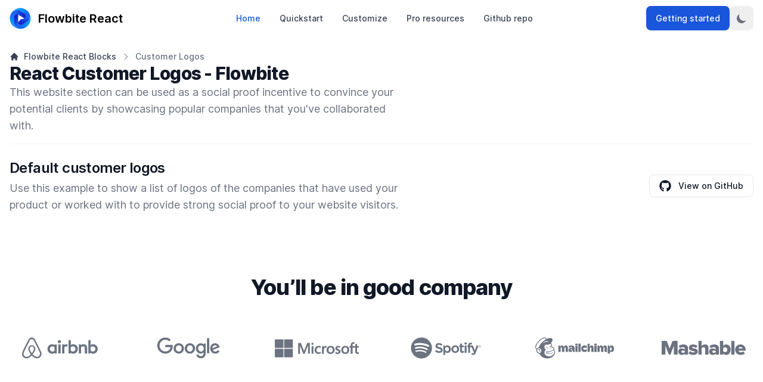

--- FILE ---
content_type: text/html; charset=utf-8
request_url: https://shopalytics.app/marketing-ui/customer-logos
body_size: 29556
content:
<!DOCTYPE html><html lang="en"><head><meta charSet="utf-8"/><meta name="viewport" content="width=device-width, initial-scale=1"/><link rel="preload" href="/_next/static/media/c9a5bc6a7c948fb0-s.p.woff2" as="font" crossorigin="" type="font/woff2"/><link rel="preload" as="image" href="https://flowbite.s3.amazonaws.com/blocks/marketing-ui/customers/stripe.svg"/><link rel="preload" as="image" href="https://flowbite.s3.amazonaws.com/blocks/marketing-ui/customers/spotify.svg"/><link rel="preload" as="image" href="https://flowbite.s3.amazonaws.com/blocks/marketing-ui/customers/tesla.svg"/><link rel="preload" as="image" href="https://flowbite.s3.amazonaws.com/blocks/marketing-ui/customers/twitch.svg"/><link rel="preload" as="image" href="https://flowbite.s3.amazonaws.com/blocks/marketing-ui/customers/intel.svg"/><link rel="preload" as="image" href="https://flowbite.s3.amazonaws.com/blocks/marketing-ui/customers/shell.svg"/><link rel="preload" as="image" href="https://flowbite.s3.amazonaws.com/blocks/marketing-ui/customers/netflix.svg"/><link rel="preload" as="image" href="https://flowbite.s3.amazonaws.com/blocks/marketing-ui/customers/nestle.svg"/><link rel="preload" as="image" href="https://flowbite.s3.amazonaws.com/blocks/marketing-ui/customers/fedex.svg"/><link rel="preload" as="image" href="https://flowbite.s3.amazonaws.com/blocks/marketing-ui/customers/disney.svg"/><link rel="stylesheet" href="/_next/static/css/6c14c57fcb964b29.css" data-precedence="next"/><link rel="stylesheet" href="/_next/static/css/2f71e0d51b6954c9.css" data-precedence="next"/><link rel="preload" as="script" fetchPriority="low" href="/_next/static/chunks/webpack-96057921187a500f.js"/><script src="/_next/static/chunks/fd9d1056-9165ce510fdd8fcf.js" async=""></script><script src="/_next/static/chunks/7023-812d3d77786a35f7.js" async=""></script><script src="/_next/static/chunks/main-app-a9a600b86f2c6947.js" async=""></script><script src="/_next/static/chunks/795d4814-de0f71bf10f0b903.js" async=""></script><script src="/_next/static/chunks/8e1d74a4-4b61a6ac9cf528f5.js" async=""></script><script src="/_next/static/chunks/66ec4792-c2dc54769a7cbc2e.js" async=""></script><script src="/_next/static/chunks/3916-7e784e5d35078fcb.js" async=""></script><script src="/_next/static/chunks/2172-d3aaa6d717716e02.js" async=""></script><script src="/_next/static/chunks/app/marketing-ui/customer-logos/page-30fea6bf6a9913af.js" async=""></script><script src="/_next/static/chunks/231-487b09c4111b8b26.js" async=""></script><script src="/_next/static/chunks/app/page-eafaec6878279d50.js" async=""></script><script src="/_next/static/chunks/5537-214578727dd94ac1.js" async=""></script><script src="/_next/static/chunks/app/layout-3630612ab929e823.js" async=""></script><link rel="preload" as="image" href="https://flowbite.s3.amazonaws.com/blocks/marketing-ui/customers/bmw.svg"/><link rel="preload" as="image" href="https://flowbite.s3.amazonaws.com/blocks/marketing-ui/customers/coca-cola.svg"/><title>Flowbite React Blocks</title><meta name="next-size-adjust"/><script data-flowbite-theme-mode-script="true">
    try {
      const mode = window.localStorage.getItem("flowbite-theme-mode") ?? "undefined" ?? "light";
      const computedMode =
        mode === "auto" ? (window.matchMedia("(prefers-color-scheme: dark)").matches ? "dark" : "light") : mode;

      if (computedMode === "dark") {
        document.documentElement.classList.add("dark");
      } else {
        document.documentElement.classList.remove("dark");
      }
    } catch (e) {}
  </script><script src="/_next/static/chunks/polyfills-78c92fac7aa8fdd8.js" noModule=""></script></head><body class="dark:bg-gray-900 __className_aaf875"><nav class="mx-auto max-w-screen-2xl bg-white px-2 py-2.5 dark:border-gray-700 dark:bg-gray-900 sm:px-4 rounded"><div class="mx-auto flex flex-wrap items-center justify-between"><a class="flex items-center" href="/"><img alt="Flowbite React Logo" loading="lazy" width="36" height="36" decoding="async" data-nimg="1" class="mr-3 h-6 sm:h-9" style="color:transparent" src="https://flowbite.com/docs/images/logo.svg"/><span class="self-center whitespace-nowrap text-xl font-semibold dark:text-white">Flowbite React</span></a><div class="flex gap-2 md:order-2"><a href="https://www.flowbite-react.com/docs/getting-started/introduction" type="button" class="group relative flex items-center justify-center text-center font-medium focus:z-10 focus:outline-none [&amp;&gt;span]:rounded-lg bg-blue-700 text-white hover:bg-blue-800 focus:ring-4 focus:ring-blue-300 dark:bg-blue-600 dark:hover:bg-blue-700 dark:focus:ring-blue-800 rounded-lg" target="__blank"><span class="flex items-stretch transition-all duration-200 rounded-md px-4 py-2 text-sm">Getting started</span></a><button type="button" aria-label="Toggle dark mode" data-testid="dark-theme-toggle" class="rounded-lg p-2.5 text-sm text-gray-500 hover:bg-gray-100 focus:outline-none focus:ring-4 focus:ring-gray-200 dark:text-gray-400 dark:hover:bg-gray-700 dark:focus:ring-gray-700"><svg stroke="currentColor" fill="currentColor" stroke-width="0" viewBox="0 0 20 20" aria-hidden="true" aria-label="Currently dark mode" data-active="false" class="h-5 w-5 hidden dark:block" height="1em" width="1em" xmlns="http://www.w3.org/2000/svg"><path fill-rule="evenodd" d="M10 2a1 1 0 011 1v1a1 1 0 11-2 0V3a1 1 0 011-1zm4 8a4 4 0 11-8 0 4 4 0 018 0zm-.464 4.95l.707.707a1 1 0 001.414-1.414l-.707-.707a1 1 0 00-1.414 1.414zm2.12-10.607a1 1 0 010 1.414l-.706.707a1 1 0 11-1.414-1.414l.707-.707a1 1 0 011.414 0zM17 11a1 1 0 100-2h-1a1 1 0 100 2h1zm-7 4a1 1 0 011 1v1a1 1 0 11-2 0v-1a1 1 0 011-1zM5.05 6.464A1 1 0 106.465 5.05l-.708-.707a1 1 0 00-1.414 1.414l.707.707zm1.414 8.486l-.707.707a1 1 0 01-1.414-1.414l.707-.707a1 1 0 011.414 1.414zM4 11a1 1 0 100-2H3a1 1 0 000 2h1z" clip-rule="evenodd"></path></svg><svg stroke="currentColor" fill="currentColor" stroke-width="0" viewBox="0 0 20 20" aria-hidden="true" aria-label="Currently light mode" data-active="false" class="h-5 w-5 dark:hidden" height="1em" width="1em" xmlns="http://www.w3.org/2000/svg"><path d="M17.293 13.293A8 8 0 016.707 2.707a8.001 8.001 0 1010.586 10.586z"></path></svg></button><button data-testid="flowbite-navbar-toggle" class="inline-flex items-center rounded-lg p-2 text-sm text-gray-500 hover:bg-gray-100 focus:outline-none focus:ring-2 focus:ring-gray-200 dark:text-gray-400 dark:hover:bg-gray-700 dark:focus:ring-gray-600 lg:hidden"><span class="sr-only">Open main menu</span><svg stroke="currentColor" fill="currentColor" stroke-width="0" viewBox="0 0 448 512" aria-hidden="true" class="h-5 w-5 shrink-0" height="1em" width="1em" xmlns="http://www.w3.org/2000/svg"><path d="M16 132h416c8.837 0 16-7.163 16-16V76c0-8.837-7.163-16-16-16H16C7.163 60 0 67.163 0 76v40c0 8.837 7.163 16 16 16zm0 160h416c8.837 0 16-7.163 16-16v-40c0-8.837-7.163-16-16-16H16c-8.837 0-16 7.163-16 16v40c0 8.837 7.163 16 16 16zm0 160h416c8.837 0 16-7.163 16-16v-40c0-8.837-7.163-16-16-16H16c-8.837 0-16 7.163-16 16v40c0 8.837 7.163 16 16 16z"></path></svg></button></div><div data-testid="flowbite-navbar-collapse" class="w-full lg:block lg:w-auto hidden"><ul class="mt-4 flex flex-col md:mt-0 md:flex-row md:space-x-8 md:text-sm md:font-medium"><li><a class="block py-2 pl-3 pr-4 lg:p-0 bg-blue-700 text-white dark:text-white md:bg-transparent md:text-blue-700" href="/"><p>Home</p></a></li><li><a class="block py-2 pl-3 pr-4 lg:p-0 border-b border-gray-100 text-gray-700 hover:bg-gray-50 dark:border-gray-700 dark:text-gray-400 dark:hover:bg-gray-700 dark:hover:text-white lg:border-0 lg:hover:bg-transparent lg:hover:text-blue-700 lg:dark:hover:bg-transparent lg:dark:hover:text-white" href="https://www.flowbite-react.com/docs/getting-started/quickstart" target="__blank">Quickstart</a></li><li><a class="block py-2 pl-3 pr-4 lg:p-0 border-b border-gray-100 text-gray-700 hover:bg-gray-50 dark:border-gray-700 dark:text-gray-400 dark:hover:bg-gray-700 dark:hover:text-white lg:border-0 lg:hover:bg-transparent lg:hover:text-blue-700 lg:dark:hover:bg-transparent lg:dark:hover:text-white" href="https://www.flowbite-react.com/docs/customize/theme" target="__blank">Customize</a></li><li><a class="block py-2 pl-3 pr-4 lg:p-0 border-b border-gray-100 text-gray-700 hover:bg-gray-50 dark:border-gray-700 dark:text-gray-400 dark:hover:bg-gray-700 dark:hover:text-white lg:border-0 lg:hover:bg-transparent lg:hover:text-blue-700 lg:dark:hover:bg-transparent lg:dark:hover:text-white" href="https://flowbite.com/dashboard/downloads/" target="__blank">Pro resources</a></li><li><a class="block py-2 pl-3 pr-4 lg:p-0 border-b border-gray-100 text-gray-700 hover:bg-gray-50 dark:border-gray-700 dark:text-gray-400 dark:hover:bg-gray-700 dark:hover:text-white lg:border-0 lg:hover:bg-transparent lg:hover:text-blue-700 lg:dark:hover:bg-transparent lg:dark:hover:text-white" href="https://github.com/themesberg/flowbite-react" target="__blank">Github repo</a></li></ul></div></div></nav><div class="mx-auto mb-6 flex max-w-screen-2xl flex-col gap-3 px-4 pt-6"><nav aria-label="Breadcrumb" class=""><ol class="flex items-center"><li class="group flex items-center"><svg stroke="currentColor" fill="none" stroke-width="2" viewBox="0 0 24 24" aria-hidden="true" class="mx-1 h-4 w-4 text-gray-400 group-first:hidden md:mx-2" data-testid="flowbite-breadcrumb-separator" height="1em" width="1em" xmlns="http://www.w3.org/2000/svg"><path stroke-linecap="round" stroke-linejoin="round" d="M9 5l7 7-7 7"></path></svg><a class="flex items-center text-sm font-medium text-gray-700 hover:text-gray-900 dark:text-gray-400 dark:hover:text-white" data-testid="flowbite-breadcrumb-item" href="/"><svg stroke="currentColor" fill="currentColor" stroke-width="0" viewBox="0 0 20 20" aria-hidden="true" class="mr-2 h-4 w-4" height="1em" width="1em" xmlns="http://www.w3.org/2000/svg"><path d="M10.707 2.293a1 1 0 00-1.414 0l-7 7a1 1 0 001.414 1.414L4 10.414V17a1 1 0 001 1h2a1 1 0 001-1v-2a1 1 0 011-1h2a1 1 0 011 1v2a1 1 0 001 1h2a1 1 0 001-1v-6.586l.293.293a1 1 0 001.414-1.414l-7-7z"></path></svg>Flowbite React Blocks</a></li><li class="group flex items-center"><svg stroke="currentColor" fill="none" stroke-width="2" viewBox="0 0 24 24" aria-hidden="true" class="mx-1 h-4 w-4 text-gray-400 group-first:hidden md:mx-2" data-testid="flowbite-breadcrumb-separator" height="1em" width="1em" xmlns="http://www.w3.org/2000/svg"><path stroke-linecap="round" stroke-linejoin="round" d="M9 5l7 7-7 7"></path></svg><span class="flex items-center text-sm font-medium text-gray-500 dark:text-gray-400" data-testid="flowbite-breadcrumb-item">Customer Logos</span></li></ol></nav><h1 class="text-3xl font-extrabold tracking-tight text-gray-900 dark:text-white">React <!-- -->Customer Logos<!-- --> - Flowbite</h1><p class="max-w-2xl text-lg text-gray-500 dark:text-gray-400">This website section can be used as a social proof incentive to convince your potential clients by showcasing popular companies that you&#x27;ve collaborated with.</p><hr class="mt-4 border-gray-100 dark:border-gray-800"/></div><section class="mx-auto mb-12 max-w-screen-2xl"><div class="mx-4 mb-6 flex flex-col items-center gap-3 pb-4 md:flex-row md:justify-between md:space-x-4"><div><header><h2 class="mb-1 text-2xl font-semibold tracking-tight text-gray-900 dark:text-white">Default customer logos</h2></header><p class="max-w-2xl text-lg text-gray-500 dark:text-gray-400 lg:mb-0">Use this example to show a list of logos of the companies that have used your product or worked with to provide strong social proof to your website visitors.</p></div><a href="https://github.com/themesberg/flowbite-react-blocks/blob/main/pages/marketing-ui/customer-logos/default.tsx" type="button" class="group relative flex items-center justify-center text-center font-medium focus:z-10 focus:outline-none [&amp;&gt;span]:rounded-lg :ring-blue-700 border border-gray-200 bg-white text-gray-900 focus:text-blue-700 focus:ring-2 enabled:hover:bg-gray-100 enabled:hover:text-blue-700 dark:border-gray-600 dark:bg-transparent dark:text-gray-400 dark:enabled:hover:bg-gray-700 dark:enabled:hover:text-white rounded-lg ml-0 w-full shrink-0 hover:bg-gray-50 hover:text-primary-600 dark:hover:bg-gray-700 dark:hover:text-white md:w-auto" target="_blank"><span class="flex items-stretch transition-all duration-200 rounded-md px-4 py-2 text-sm"><svg stroke="currentColor" fill="currentColor" stroke-width="0" viewBox="0 0 496 512" class="mr-3 h-5 w-5" height="1em" width="1em" xmlns="http://www.w3.org/2000/svg"><path d="M165.9 397.4c0 2-2.3 3.6-5.2 3.6-3.3.3-5.6-1.3-5.6-3.6 0-2 2.3-3.6 5.2-3.6 3-.3 5.6 1.3 5.6 3.6zm-31.1-4.5c-.7 2 1.3 4.3 4.3 4.9 2.6 1 5.6 0 6.2-2s-1.3-4.3-4.3-5.2c-2.6-.7-5.5.3-6.2 2.3zm44.2-1.7c-2.9.7-4.9 2.6-4.6 4.9.3 2 2.9 3.3 5.9 2.6 2.9-.7 4.9-2.6 4.6-4.6-.3-1.9-3-3.2-5.9-2.9zM244.8 8C106.1 8 0 113.3 0 252c0 110.9 69.8 205.8 169.5 239.2 12.8 2.3 17.3-5.6 17.3-12.1 0-6.2-.3-40.4-.3-61.4 0 0-70 15-84.7-29.8 0 0-11.4-29.1-27.8-36.6 0 0-22.9-15.7 1.6-15.4 0 0 24.9 2 38.6 25.8 21.9 38.6 58.6 27.5 72.9 20.9 2.3-16 8.8-27.1 16-33.7-55.9-6.2-112.3-14.3-112.3-110.5 0-27.5 7.6-41.3 23.6-58.9-2.6-6.5-11.1-33.3 2.6-67.9 20.9-6.5 69 27 69 27 20-5.6 41.5-8.5 62.8-8.5s42.8 2.9 62.8 8.5c0 0 48.1-33.6 69-27 13.7 34.7 5.2 61.4 2.6 67.9 16 17.7 25.8 31.5 25.8 58.9 0 96.5-58.9 104.2-114.8 110.5 9.2 7.9 17 22.9 17 46.4 0 33.7-.3 75.4-.3 83.6 0 6.5 4.6 14.4 17.3 12.1C428.2 457.8 496 362.9 496 252 496 113.3 383.5 8 244.8 8zM97.2 352.9c-1.3 1-1 3.3.7 5.2 1.6 1.6 3.9 2.3 5.2 1 1.3-1 1-3.3-.7-5.2-1.6-1.6-3.9-2.3-5.2-1zm-10.8-8.1c-.7 1.3.3 2.9 2.3 3.9 1.6 1 3.6.7 4.3-.7.7-1.3-.3-2.9-2.3-3.9-2-.6-3.6-.3-4.3.7zm32.4 35.6c-1.6 1.3-1 4.3 1.3 6.2 2.3 2.3 5.2 2.6 6.5 1 1.3-1.3.7-4.3-1.3-6.2-2.2-2.3-5.2-2.6-6.5-1zm-11.4-14.7c-1.6 1-1.6 3.6 0 5.9 1.6 2.3 4.3 3.3 5.6 2.3 1.6-1.3 1.6-3.9 0-6.2-1.4-2.3-4-3.3-5.6-2z"></path></svg>View on GitHub</span></a></div><div class="w-full"><section class="bg-white dark:bg-gray-900"><div class="mx-auto max-w-screen-xl px-4 py-8 lg:py-16"><h2 class="mb-8 text-center text-3xl font-extrabold leading-tight tracking-tight text-gray-900 dark:text-white md:text-4xl lg:mb-16">You’ll be in good company</h2><div class="grid grid-cols-2 gap-8 text-gray-500 dark:text-gray-400 sm:gap-12 md:grid-cols-3 lg:grid-cols-6"><a href="#" class="flex items-center justify-center"><span class="sr-only">Airbnb</span><svg aria-hidden="true" class="h-9 hover:text-gray-900 dark:hover:text-white" viewBox="0 0 125 35" fill="currentColor" xmlns="http://www.w3.org/2000/svg"><path fill-rule="evenodd" clip-rule="evenodd" d="M64.828 7.11521C64.828 8.52061 63.6775 9.65275 62.2492 9.65275C60.8209 9.65275 59.6704 8.52061 59.6704 7.11521C59.6704 5.70981 60.7813 4.57766 62.2492 4.57766C63.7171 4.6167 64.828 5.74883 64.828 7.11521ZM54.1953 12.2293C54.1953 12.4636 54.1953 12.854 54.1953 12.854C54.1953 12.854 52.9655 11.2923 50.3469 11.2923C46.0225 11.2923 42.6502 14.5327 42.6502 19.0221C42.6502 23.4726 45.9829 26.7518 50.3469 26.7518C53.0051 26.7518 54.1953 25.1513 54.1953 25.1513V25.815C54.1953 26.1272 54.4334 26.3615 54.7508 26.3615H57.9644V11.6828C57.9644 11.6828 55.0285 11.6828 54.7508 11.6828C54.4334 11.6828 54.1953 11.956 54.1953 12.2293ZM54.1953 21.6378C53.6002 22.4966 52.41 23.2383 50.9818 23.2383C48.4426 23.2383 46.4985 21.6768 46.4985 19.0221C46.4985 16.3675 48.4426 14.806 50.9818 14.806C52.3703 14.806 53.6399 15.5867 54.1953 16.4065V21.6378ZM60.3448 11.6828H64.1535V26.3615H60.3448V11.6828ZM117.237 11.2923C114.619 11.2923 113.389 12.854 113.389 12.854V4.6167H109.58V26.3615C109.58 26.3615 112.516 26.3615 112.794 26.3615C113.111 26.3615 113.349 26.0882 113.349 25.815V25.1513C113.349 25.1513 114.579 26.7518 117.198 26.7518C121.522 26.7518 124.895 23.4726 124.895 19.0221C124.895 14.5717 121.522 11.2923 117.237 11.2923ZM116.603 23.1993C115.135 23.1993 113.984 22.4575 113.389 21.5986V16.3675C113.984 15.5867 115.254 14.7668 116.603 14.7668C119.142 14.7668 121.086 16.3284 121.086 18.9831C121.086 21.6378 119.142 23.1993 116.603 23.1993ZM107.597 17.6557V26.4005H103.788V18.0852C103.788 15.6648 102.994 14.6888 100.852 14.6888C99.7015 14.6888 98.5113 15.2744 97.7574 16.1332V26.3615H93.9488V11.6828H96.964C97.2814 11.6828 97.5195 11.956 97.5195 12.2293V12.854C98.6302 11.7218 100.098 11.2923 101.566 11.2923C103.233 11.2923 104.621 11.7609 105.732 12.6977C107.081 13.7908 107.597 15.1962 107.597 17.6557ZM84.7048 11.2923C82.0862 11.2923 80.8564 12.854 80.8564 12.854V4.6167H77.0476V26.3615C77.0476 26.3615 79.9834 26.3615 80.2611 26.3615C80.5787 26.3615 80.8166 26.0882 80.8166 25.815V25.1513C80.8166 25.1513 82.0465 26.7518 84.665 26.7518C88.9895 26.7518 92.3617 23.4726 92.3617 19.0221C92.4015 14.5717 89.0292 11.2923 84.7048 11.2923ZM84.0699 23.1993C82.602 23.1993 81.4515 22.4575 80.8564 21.5986V16.3675C81.4515 15.5867 82.721 14.7668 84.0699 14.7668C86.6091 14.7668 88.5531 16.3284 88.5531 18.9831C88.5531 21.6378 86.6091 23.1993 84.0699 23.1993ZM73.7547 11.2923C74.9052 11.2923 75.5003 11.4876 75.5003 11.4876V14.9621C75.5003 14.9621 72.3264 13.908 70.3427 16.1332V26.4005H66.534V11.6828C66.534 11.6828 69.4699 11.6828 69.7476 11.6828C70.065 11.6828 70.3029 11.956 70.3029 12.2293V12.854C71.0171 12.0342 72.5644 11.2923 73.7547 11.2923ZM32.4423 24.4806C32.2699 24.0722 32.0976 23.6297 31.9252 23.2554C31.6493 22.6427 31.3736 22.0641 31.1322 21.5197L31.0978 21.4855C28.719 16.3804 26.1678 11.2073 23.4787 6.10219L23.3752 5.89799C23.0995 5.38748 22.8237 4.84294 22.5479 4.29839C22.2031 3.68577 21.8584 3.03913 21.3068 2.42652C20.2036 1.06516 18.6177 0.316406 16.9284 0.316406C15.2046 0.316406 13.6533 1.06516 12.5156 2.35845C11.9985 2.97107 11.6192 3.61771 11.2745 4.23032C10.9987 4.77486 10.7229 5.31941 10.4471 5.82992L10.3436 6.03413C7.68904 11.1392 5.10339 16.3124 2.7246 21.4175L2.69012 21.4855C2.44879 22.0301 2.17299 22.6087 1.89719 23.2214C1.72481 23.5957 1.55244 24.0041 1.38006 24.4466C0.93188 25.7058 0.793978 26.897 0.966355 28.1222C1.34558 30.6748 3.06935 32.8189 5.44815 33.7719C6.3445 34.1463 7.27534 34.3164 8.24065 34.3164C8.51645 34.3164 8.8612 34.2824 9.137 34.2483C10.2747 34.1122 11.4468 33.7378 12.5845 33.0912C13.9981 32.3083 15.3425 31.1852 16.8595 29.5517C18.3764 31.1852 19.7554 32.3083 21.1344 33.0912C22.2721 33.7378 23.4443 34.1122 24.5819 34.2483C24.8577 34.2824 25.2025 34.3164 25.4782 34.3164C26.4436 34.3164 27.4089 34.1463 28.2708 33.7719C30.6841 32.8189 32.3733 30.6408 32.7526 28.1222C33.0283 26.931 32.8904 25.7398 32.4423 24.4806ZM16.9259 25.893C15.1377 23.6468 13.9786 21.5327 13.5812 19.7488C13.4156 18.9891 13.3825 18.3284 13.4818 17.7338C13.5481 17.2053 13.7467 16.7429 14.0118 16.3465C14.6409 15.4546 15.7007 14.893 16.9259 14.893C18.1512 14.893 19.2441 15.4216 19.8402 16.3465C20.1051 16.7429 20.3037 17.2053 20.37 17.7338C20.4694 18.3284 20.4363 19.0221 20.2707 19.7488C19.8733 21.4995 18.7142 23.6136 16.9259 25.893ZM30.3665 27.6033C30.1305 29.3326 28.9509 30.8293 27.2993 31.4945C26.4903 31.8269 25.6139 31.9267 24.7376 31.8269C23.895 31.7273 23.0523 31.4611 22.176 30.9623C20.9624 30.2971 19.749 29.2662 18.3334 27.7363C20.558 25.0424 21.9062 22.5813 22.4118 20.3864C22.6477 19.3554 22.6815 18.4242 22.5804 17.5595C22.4456 16.7281 22.1422 15.9632 21.6703 15.298C20.6255 13.8014 18.8727 12.9367 16.9178 12.9367C14.9628 12.9367 13.21 13.8347 12.1652 15.298C11.6933 15.9632 11.39 16.7281 11.2551 17.5595C11.1203 18.4242 11.154 19.3887 11.4237 20.3864C11.9293 22.5813 13.3112 25.0757 15.5021 27.7695C14.1202 29.2994 12.873 30.3304 11.6596 30.9955C10.7832 31.4945 9.94059 31.7605 9.09795 31.8603C8.18787 31.9599 7.31152 31.8269 6.53628 31.5277C4.88468 30.8625 3.70497 29.366 3.46902 27.6365C3.36791 26.8051 3.43531 25.9737 3.77238 25.0424C3.8735 24.7098 4.04202 24.3774 4.21055 23.9782C4.4465 23.4461 4.71615 22.8807 4.9858 22.3153L5.0195 22.2489C7.34523 17.2935 9.83948 12.2383 12.4349 7.31623L12.536 7.11668C12.8056 6.61782 13.0753 6.0857 13.3449 5.58684C13.6146 5.05472 13.9179 4.55585 14.2886 4.12351C14.9965 3.32532 15.9403 2.89298 16.9852 2.89298C18.03 2.89298 18.9738 3.32532 19.6817 4.12351C20.0524 4.55585 20.3557 5.05472 20.6255 5.58684C20.8951 6.0857 21.1647 6.61782 21.4343 7.11668L21.5355 7.31623C24.0971 12.2716 26.5914 17.3267 28.9171 22.2821V22.3153C29.1867 22.8475 29.4227 23.4461 29.6924 23.9782C29.8609 24.3774 30.0294 24.7098 30.1305 25.0424C30.4003 25.9071 30.5013 26.7385 30.3665 27.6033Z" fill="currentColor"></path></svg></a><a href="#" class="flex items-center justify-center"><span class="sr-only">Google</span><svg aria-hidden="true" class="h-9 hover:text-gray-900 dark:hover:text-white" viewBox="0 0 86 29" fill="currentColor" xmlns="http://www.w3.org/2000/svg"><path fill-rule="evenodd" clip-rule="evenodd" d="M11.6008 10.2627V13.2312L18.6907 13.2281C18.4733 14.8653 17.9215 16.0641 17.0826 16.9031C16.0487 17.9378 14.4351 19.0766 11.6008 19.0766C7.23238 19.0766 3.81427 15.5531 3.81427 11.1808C3.81427 6.80853 7.23238 3.28487 11.6008 3.28487C13.9585 3.28487 15.6794 4.21232 16.9503 5.40473L19.0432 3.31011C17.2721 1.6161 14.9144 0.316406 11.6036 0.316406C5.62156 0.316406 0.589844 5.19338 0.589844 11.1808C0.589844 17.1682 5.62156 22.0451 11.6036 22.0451C14.8322 22.0451 17.2694 20.9852 19.1756 18.9979C21.1362 17.0356 21.7451 14.2818 21.7451 12.0546C21.7451 11.3921 21.6949 10.7802 21.5974 10.2627H11.6008ZM71.4046 21.6192V1.11445H68.4101V21.6192H71.4046ZM29.9511 22.0482C33.8151 22.0482 36.9643 19.0797 36.9643 15.0513C36.9643 10.9945 33.8151 8.05451 29.9511 8.05451C26.0857 8.05451 22.9365 10.9945 22.9365 15.0513C22.9365 19.0797 26.0857 22.0482 29.9511 22.0482ZM29.9511 10.8116C32.0691 10.8116 33.8945 12.534 33.8945 15.0513C33.8945 17.5404 32.0691 19.2911 29.9511 19.2911C27.833 19.2911 26.0076 17.5435 26.0076 15.0513C26.0076 12.534 27.833 10.8116 29.9511 10.8116ZM45.0825 22.0482C48.9465 22.0482 52.0957 19.0797 52.0957 15.0513C52.0957 10.9945 48.9465 8.05451 45.0825 8.05451C41.2171 8.05451 38.0679 10.9977 38.0679 15.0513C38.0679 19.0797 41.2171 22.0482 45.0825 22.0482ZM45.0825 10.8116C47.2005 10.8116 49.0259 12.534 49.0259 15.0513C49.0259 17.5404 47.2005 19.2911 45.0825 19.2911C42.9644 19.2911 41.139 17.5435 41.139 15.0513C41.139 12.534 42.9644 10.8116 45.0825 10.8116ZM66.5972 8.48038V21.0387C66.5972 26.2059 63.5512 28.3164 59.9519 28.3164C56.563 28.3164 54.523 26.0482 53.7539 24.1934L56.4265 23.0798C56.903 24.2186 58.0694 25.5624 59.9477 25.5624C62.2525 25.5624 63.6807 24.1397 63.6807 21.4615V20.4552H63.5734C62.8865 21.3037 61.5627 22.0451 59.892 22.0451C56.3958 22.0451 53.1923 18.9977 53.1923 15.0766C53.1923 11.1271 56.3958 8.05451 59.892 8.05451C61.5585 8.05451 62.8837 8.79579 63.5734 9.6192H63.6807V8.48038H66.5972ZM63.8981 15.0766C63.8981 12.6129 62.2553 10.8116 60.1651 10.8116C58.0471 10.8116 56.2732 12.6129 56.2732 15.0766C56.2732 17.5152 58.0471 19.2911 60.1651 19.2911C62.2553 19.2911 63.8981 17.5152 63.8981 15.0766ZM83.0747 17.3542L85.4575 18.9442C84.6883 20.083 82.835 22.0451 79.6315 22.0451C75.6602 22.0451 72.6935 18.9726 72.6935 15.0483C72.6935 10.8874 75.6853 8.05143 79.2887 8.05143C82.9172 8.05143 84.6911 10.941 85.2721 12.5026L85.5898 13.2976L76.2426 17.1713C76.9589 18.5751 78.0708 19.2912 79.6315 19.2912C81.1949 19.2912 82.2804 18.5215 83.0747 17.3542ZM75.7382 14.8369L81.9864 12.2407C81.6436 11.3668 80.6097 10.758 79.3918 10.758C77.8326 10.758 75.6602 12.1366 75.7382 14.8369Z" fill="currentColor"></path></svg></a><a href="#" class="flex items-center justify-center"><span class="sr-only">Microsoft</span><svg class="h-8 hover:text-gray-900 dark:hover:text-white" viewBox="0 0 151 34" fill="currentColor" xmlns="http://www.w3.org/2000/svg"><g clip-path="url(#clip0_3753_27919)"><path d="M150.059 16.1144V13.4753H146.783V9.37378L146.673 9.40894L143.596 10.3464H143.538V13.4519H138.682V11.7175C138.682 10.9207 138.869 10.2996 139.221 9.8894C139.572 9.47925 140.088 9.27417 140.721 9.27417C141.189 9.27417 141.682 9.39136 142.15 9.60229L142.268 9.64917V6.88237L142.221 6.85894C141.775 6.70073 141.166 6.6187 140.416 6.6187C139.467 6.6187 138.6 6.82964 137.838 7.24448C137.076 7.64292 136.479 8.24058 136.068 8.99058C135.646 9.74058 135.436 10.6078 135.436 11.557V13.4554H133.162V16.0921H135.447V27.2015H138.717V16.0921H143.577V23.1468C143.577 26.0531 144.943 27.5296 147.655 27.5296C148.1 27.5296 148.569 27.4734 149.038 27.3773C149.524 27.2718 149.858 27.1664 150.045 27.0609L150.092 27.0374V24.3773L149.96 24.4664C149.784 24.5835 149.561 24.6855 149.304 24.7558C149.046 24.8261 148.823 24.873 148.657 24.873C148.024 24.873 147.555 24.7089 147.267 24.3726C146.969 24.0386 146.821 23.4468 146.821 22.6148V16.1226H150.079L150.072 16.1062L150.059 16.1144ZM125.813 24.88C124.626 24.88 123.689 24.4851 123.024 23.7082C122.364 22.9289 122.028 21.8167 122.028 20.4035C122.028 18.9457 122.364 17.8019 123.028 17.0097C123.689 16.2222 124.617 15.8214 125.789 15.8214C126.925 15.8214 127.816 16.2035 128.472 16.9582C129.129 17.7175 129.457 18.8496 129.457 20.3238C129.457 21.8167 129.152 22.964 128.543 23.7304C127.933 24.4921 127.019 24.8789 125.824 24.8789L125.813 24.88ZM125.964 13.1449C123.703 13.1449 121.9 13.8082 120.616 15.1183C119.339 16.4308 118.685 18.2425 118.685 20.5089C118.685 22.6652 119.318 24.3937 120.575 25.6535C121.829 26.9191 123.536 27.5753 125.646 27.5753C127.839 27.5753 129.607 26.8957 130.886 25.5773C132.175 24.2507 132.815 22.4531 132.815 20.2417C132.815 18.055 132.206 16.3089 130.999 15.0621C129.792 13.8035 128.1 13.1683 125.96 13.1683L125.964 13.1449ZM113.397 13.1683C111.85 13.1683 110.58 13.5621 109.6 14.3402C108.625 15.123 108.124 16.1449 108.124 17.3871C108.124 18.0363 108.234 18.6058 108.447 19.098C108.658 19.5832 108.986 20.0121 109.425 20.373C109.858 20.7246 110.526 21.0996 111.417 21.4839C112.167 21.7886 112.718 22.0464 113.074 22.2574C113.425 22.4531 113.674 22.6558 113.8 22.8515C113.941 23.039 114.011 23.3085 114.011 23.625C114.011 24.5554 113.322 25.0031 111.902 25.0031C111.372 25.0031 110.77 24.8929 110.111 24.675C109.447 24.4593 108.83 24.1476 108.275 23.7468L108.134 23.6531V26.7937L108.181 26.8171C108.65 27.0281 109.228 27.2156 109.916 27.3562C110.601 27.5085 111.228 27.5789 111.767 27.5789C113.443 27.5789 114.791 27.1804 115.775 26.4023C116.759 25.6148 117.263 24.5625 117.263 23.2804C117.263 22.3546 116.994 21.5578 116.461 20.9191C115.933 20.2792 115.019 19.6957 113.738 19.18C112.727 18.7699 112.074 18.43 111.793 18.1722C111.535 17.9191 111.414 17.5628 111.414 17.1128C111.414 16.7144 111.579 16.3933 111.912 16.1355C112.248 15.8718 112.716 15.7406 113.302 15.7406C113.847 15.7406 114.404 15.8226 114.966 15.9925C115.517 16.166 116.004 16.391 116.408 16.6675L116.545 16.7613V13.7613L116.498 13.7378C116.117 13.5738 115.623 13.4367 115.021 13.3277C114.424 13.214 113.881 13.1636 113.41 13.1636L113.397 13.1683ZM99.582 24.8941C98.3984 24.8941 97.4609 24.5027 96.8047 23.7222C96.1367 22.9488 95.8027 21.8355 95.8027 20.4175C95.8027 18.9644 96.1379 17.816 96.8035 17.0273C97.4598 16.2398 98.3902 15.839 99.5574 15.839C100.694 15.839 101.596 16.221 102.247 16.9757C102.894 17.7375 103.231 18.8695 103.231 20.3437C103.231 21.8343 102.915 22.9804 102.305 23.748C101.708 24.5097 100.794 24.8964 99.5867 24.8964L99.582 24.8941ZM99.7508 13.166C97.4773 13.166 95.6727 13.8269 94.3953 15.1371C93.1098 16.4496 92.4617 18.2601 92.4617 20.5277C92.4617 22.6839 93.0945 24.4113 94.3402 25.6722C95.5965 26.9378 97.3004 27.5941 99.4086 27.5941C101.612 27.5941 103.37 26.9144 104.659 25.5902C105.941 24.2613 106.592 22.4636 106.592 20.2523C106.592 18.0644 105.983 16.3183 104.787 15.0726C103.58 13.8128 101.886 13.1777 99.7484 13.1777L99.7508 13.166ZM87.5164 15.8824V13.4917H84.282V27.2378H87.5164V20.2066C87.5164 19.0113 87.7859 18.0269 88.3215 17.2828C88.8488 16.5421 89.552 16.1812 90.4074 16.1812C90.7004 16.1812 91.0285 16.2281 91.3895 16.3218C91.741 16.4156 91.9941 16.5093 92.1395 16.6265L92.2801 16.7203V13.4625L92.2285 13.439C91.9238 13.3031 91.502 13.2375 90.9629 13.2375C90.1543 13.2375 89.4277 13.5 88.8043 14.0109C88.2535 14.4656 87.8586 15.0843 87.5562 15.8578H87.4977L87.527 15.8812L87.5164 15.8824ZM78.4695 13.1636C76.9812 13.1636 75.657 13.4742 74.532 14.1011C73.3977 14.7339 72.5281 15.6246 71.9305 16.773C71.3445 17.9097 71.0398 19.2398 71.0398 20.7222C71.0398 22.023 71.3352 23.2113 71.907 24.2636C72.4859 25.3183 73.3016 26.1386 74.3328 26.7128C75.357 27.2789 76.5477 27.5683 77.8648 27.5683C79.4023 27.5683 80.7125 27.2636 81.7672 26.6542L81.8141 26.6308V23.6636L81.6734 23.7609C81.1965 24.1124 80.6656 24.3878 80.0914 24.5871C79.5195 24.7863 78.9992 24.8871 78.5445 24.8871C77.2719 24.8871 76.2547 24.4886 75.5141 23.7093C74.7641 22.9124 74.3891 21.8109 74.3891 20.4281C74.3891 19.0218 74.7875 17.8968 75.5562 17.0765C76.3297 16.2328 77.3469 15.8109 78.5914 15.8109C79.6461 15.8109 80.6855 16.1742 81.6652 16.8773L81.8059 16.971V13.8539L81.7672 13.8304C81.398 13.6195 80.8965 13.4554 80.2672 13.3218C79.6508 13.1929 79.0437 13.1296 78.4648 13.1296L78.4695 13.1636ZM68.8203 13.4578H65.5906V27.2156H68.825V13.4578H68.8203ZM67.2266 7.61011C66.6945 7.61011 66.2305 7.79058 65.8484 8.14917C65.4664 8.51011 65.2719 8.96245 65.2719 9.49683C65.2719 10.0242 65.4676 10.4695 65.8461 10.821C66.2211 11.1726 66.6898 11.346 67.2289 11.346C67.768 11.346 68.2367 11.1703 68.6176 10.8187C69.002 10.4671 69.1965 10.0218 69.1965 9.49448C69.1965 8.97886 69.009 8.53355 68.634 8.15855C68.259 7.80698 67.7902 7.61948 67.2277 7.61948L67.2266 7.61011ZM59.1535 12.4593V27.2249H62.4582V8.05425H57.8879L52.0953 22.3019L46.4586 8.0519H41.7078V27.2378H44.8133V12.4781H44.9188L50.8719 27.2414H53.2098L59.0691 12.4792H59.1805L59.1629 12.4722L59.1535 12.4593ZM16.884 18.4242H32.0949V33.648H16.8605L16.8816 18.4347L16.884 18.4242ZM0.0828125 18.4335H15.2914V33.648H0.078125L0.0828125 18.4347V18.4335ZM16.8852 1.63237H32.0961V16.8433H16.8758L16.8852 1.62769V1.63237ZM0.0828125 1.63003H15.2914V16.8433H0.078125L0.0828125 1.62769V1.63003Z" fill="currentColor"></path></g><defs><clipPath id="clip0_3753_27919"><rect width="150" height="32.8125" fill="white" transform="translate(0.0820312 0.835449)"></rect></clipPath></defs></svg></a><a href="#" class="flex items-center justify-center"><span class="sr-only">Spotify</span><svg aria-hidden="true" class="h-9 hover:text-gray-900 dark:hover:text-white" viewBox="0 0 124 38" fill="currentColor" xmlns="http://www.w3.org/2000/svg"><path d="M50.8299 17.3952C54.7246 18.342 56.3124 19.8121 56.3124 22.4701C56.3124 25.615 53.9096 27.6473 50.1907 27.6473C47.5621 27.6473 45.1252 26.7135 43.1446 24.9452C43.104 24.9089 43.0791 24.8582 43.0754 24.8038C43.0716 24.7494 43.0893 24.6957 43.1246 24.6542L44.8747 22.5724C44.8926 22.5512 44.9145 22.5336 44.9392 22.5209C44.9639 22.5082 44.9909 22.5005 45.0185 22.4983C45.0462 22.4961 45.0741 22.4995 45.1005 22.5082C45.1269 22.5169 45.1513 22.5307 45.1723 22.5489C46.8747 24.0226 48.3966 24.6506 50.2619 24.6506C51.9419 24.6506 52.9857 23.9232 52.9857 22.7541C52.9857 21.6986 52.4694 21.1088 49.4104 20.4043C45.8174 19.5351 43.7374 18.4108 43.7374 15.2323C43.7374 12.2686 46.1484 10.1986 49.5991 10.1986C51.9455 10.1986 53.9548 10.8937 55.7384 12.3244C55.8243 12.3938 55.8419 12.5185 55.7778 12.609L54.2165 14.8084C54.2002 14.831 54.1796 14.8501 54.1558 14.8647C54.1321 14.8793 54.1057 14.8891 54.0781 14.8935C54.0506 14.8978 54.0224 14.8967 53.9953 14.8902C53.9682 14.8837 53.9427 14.8718 53.9202 14.8554C52.4218 13.7381 50.9928 13.1959 49.5509 13.1959C48.0643 13.1959 47.0646 13.9104 47.0646 14.9718C47.0646 16.095 47.635 16.6302 50.8305 17.3934L50.8299 17.3952ZM64.7256 14.2432C63.1144 14.2432 61.7924 14.8783 60.7016 16.1779V14.7137C60.7016 14.6582 60.6795 14.6049 60.6403 14.5657C60.601 14.5264 60.5478 14.5043 60.4922 14.5043H57.6308C57.5752 14.5043 57.522 14.5264 57.4827 14.5657C57.4435 14.6049 57.4214 14.6582 57.4214 14.7137V30.9851C57.4214 31.0998 57.5155 31.1939 57.6308 31.1939H60.4928C60.6087 31.1939 60.7028 31.0998 60.7028 30.9846V25.8479C61.793 27.0711 63.1156 27.6697 64.7274 27.6697C67.7235 27.6697 70.755 25.3645 70.755 20.9565C70.755 16.5484 67.7218 14.2432 64.7256 14.2432ZM67.4248 20.9571C67.4248 23.2011 66.0429 24.7676 64.0635 24.7676C62.1053 24.7676 60.6293 23.1299 60.6293 20.9571C60.6293 18.7842 62.1053 17.1465 64.0635 17.1465C66.0111 17.1465 67.4254 18.7489 67.4254 20.9571H67.4248ZM78.5255 14.2432C74.6679 14.2432 71.6465 17.2129 71.6465 21.0059C71.6465 24.7565 74.6467 27.695 78.4773 27.695C82.3485 27.695 85.3793 24.7347 85.3793 20.9571C85.3793 17.1923 82.3684 14.2427 78.5249 14.2427L78.5255 14.2432ZM78.5249 24.7906C76.4726 24.7906 74.926 23.1423 74.926 20.9565C74.926 18.7618 76.4197 17.1694 78.4779 17.1694C80.542 17.1694 82.1003 18.8177 82.1003 21.0047C82.1003 23.1981 80.5961 24.79 78.5249 24.79V24.7906ZM93.6168 14.5043C93.7326 14.5043 93.8261 14.5984 93.8261 14.7137V17.1735C93.8262 17.201 93.8208 17.2282 93.8104 17.2536C93.7999 17.279 93.7846 17.3021 93.7652 17.3215C93.7458 17.341 93.7227 17.3564 93.6974 17.3669C93.672 17.3774 93.6448 17.3829 93.6173 17.3829H90.4683V23.2993C90.4683 24.2343 90.8788 24.6506 91.7973 24.6506C92.3818 24.6538 92.9582 24.5145 93.4768 24.2449C93.5089 24.229 93.5444 24.2215 93.5802 24.2232C93.6159 24.2249 93.6507 24.2356 93.6811 24.2545C93.7115 24.2733 93.7366 24.2996 93.7541 24.3308C93.7715 24.3621 93.7807 24.3973 93.7808 24.433V26.7747C93.7808 26.8494 93.7397 26.9199 93.675 26.957C92.8723 27.4115 92.0208 27.6232 90.9934 27.6232C88.4689 27.6232 87.1887 26.3195 87.1887 23.7468V17.3834H85.8127C85.7853 17.3834 85.7581 17.3779 85.7328 17.3673C85.7075 17.3568 85.6846 17.3413 85.6652 17.3219C85.6459 17.3024 85.6306 17.2794 85.6202 17.254C85.6098 17.2287 85.6044 17.2015 85.6045 17.1741V14.7137C85.6045 14.5984 85.6974 14.5043 85.8127 14.5043H87.1887V11.2841C87.1887 11.1689 87.2828 11.0748 87.3993 11.0748H90.2607C90.3766 11.0748 90.4701 11.1689 90.4701 11.2841V14.5043H93.6191H93.6168ZM109.48 14.5167C109.566 14.5167 109.644 14.5696 109.675 14.6519L113.018 23.3751L116.07 14.6566C116.085 14.6155 116.112 14.5798 116.147 14.5545C116.183 14.5293 116.225 14.5156 116.269 14.5155H119.248C119.282 14.5155 119.316 14.5238 119.346 14.5398C119.376 14.5558 119.402 14.5789 119.421 14.6072C119.441 14.6354 119.452 14.668 119.456 14.7019C119.46 14.7359 119.455 14.7702 119.442 14.8019L114.477 27.6332C113.448 30.2812 112.279 31.2656 110.166 31.2656C109.036 31.2656 108.122 31.0316 107.108 30.4835C107.062 30.4584 107.027 30.4163 107.01 30.366C106.993 30.3157 106.997 30.261 107.019 30.213L107.989 28.0843C108.001 28.058 108.018 28.0345 108.04 28.0151C108.061 27.9957 108.086 27.9808 108.113 27.9714C108.14 27.9626 108.169 27.9595 108.198 27.9622C108.227 27.9649 108.255 27.9734 108.28 27.9872C108.823 28.2842 109.354 28.4342 109.859 28.4342C110.482 28.4342 110.939 28.2295 111.404 27.1981L107.311 17.3834H104.638V27.201C104.638 27.3169 104.544 27.4109 104.429 27.4109H101.567C101.539 27.4109 101.512 27.4055 101.486 27.395C101.461 27.3844 101.438 27.3689 101.418 27.3494C101.399 27.3299 101.384 27.3068 101.373 27.2813C101.363 27.2558 101.357 27.2286 101.357 27.201V17.3834H99.9824C99.9269 17.383 99.8738 17.3607 99.8345 17.3215C99.7952 17.2822 99.773 17.229 99.7725 17.1735V14.7019C99.7725 14.5861 99.8666 14.492 99.9818 14.492H101.357V13.8863C101.357 11.0719 102.754 9.58291 105.398 9.58291C106.484 9.58291 107.209 9.75638 107.777 9.92398C107.866 9.95162 107.925 10.0334 107.925 10.1251V12.5361C107.926 12.5695 107.918 12.6024 107.903 12.6322C107.888 12.662 107.866 12.6878 107.839 12.7074C107.813 12.727 107.781 12.7398 107.748 12.7448C107.715 12.7498 107.682 12.7468 107.65 12.7361C107.113 12.5573 106.634 12.4385 106.038 12.4385C105.038 12.4385 104.591 12.9578 104.591 14.1215V14.5167H109.479H109.48ZM98.2289 14.5043C98.3441 14.5043 98.4382 14.5984 98.4382 14.7137V27.2004C98.4382 27.3157 98.3441 27.4098 98.2283 27.4098H95.3662C95.3106 27.4098 95.2573 27.3877 95.218 27.3485C95.1786 27.3092 95.1564 27.256 95.1563 27.2004V14.7137C95.1563 14.5984 95.2504 14.5043 95.3656 14.5043H98.2277H98.2289ZM96.8122 8.81903C97.3565 8.81903 97.8786 9.03525 98.2634 9.42013C98.6483 9.80502 98.8645 10.327 98.8645 10.8713C98.8645 11.4156 98.6483 11.9377 98.2634 12.3225C97.8786 12.7074 97.3565 12.9236 96.8122 12.9236C96.2679 12.9236 95.7459 12.7074 95.361 12.3225C94.9762 11.9377 94.7599 11.4156 94.7599 10.8713C94.7599 10.327 94.9762 9.80502 95.361 9.42013C95.7459 9.03525 96.2679 8.81903 96.8122 8.81903ZM121.886 18.5184C121.621 18.5194 121.359 18.468 121.114 18.3671C120.869 18.2663 120.646 18.118 120.459 17.9307C120.272 17.7435 120.124 17.5211 120.023 17.2763C119.922 17.0314 119.871 16.7691 119.872 16.5043C119.872 16.2385 119.924 15.9752 120.026 15.7296C120.127 15.484 120.277 15.2608 120.465 15.0729C120.653 14.8849 120.876 14.7358 121.122 14.6341C121.367 14.5324 121.63 14.4801 121.896 14.4802C122.161 14.4791 122.423 14.5303 122.668 14.631C122.913 14.7318 123.135 14.88 123.323 15.0671C123.51 15.2543 123.658 15.4766 123.759 15.7214C123.86 15.9661 123.911 16.2284 123.91 16.4931C123.91 16.7591 123.858 17.0225 123.756 17.2682C123.655 17.514 123.506 17.7373 123.318 17.9254C123.13 18.1135 122.906 18.2627 122.661 18.3646C122.415 18.4664 122.152 18.5189 121.886 18.519V18.5184ZM121.896 14.6808C120.865 14.6808 120.084 15.5011 120.084 16.5049C120.084 17.5087 120.859 18.3179 121.886 18.3179C122.917 18.3179 123.699 17.4981 123.699 16.4937C123.699 15.4899 122.922 14.6808 121.896 14.6808ZM122.343 16.7007L122.912 17.4981H122.432L121.92 16.7666H121.479V17.4981H121.077V15.3841H122.02C122.51 15.3841 122.834 15.6358 122.834 16.0586C122.834 16.4055 122.634 16.6172 122.343 16.6995L122.343 16.7007ZM122.002 15.7469H121.478V16.4149H122.002C122.264 16.4149 122.419 16.2867 122.419 16.0797C122.419 15.8622 122.264 15.7463 122.002 15.7463V15.7469ZM18.9768 0.305176C8.75288 0.305176 0.464844 8.70847 0.464844 18.933C0.464256 28.54 7.78083 36.2953 17.1462 37.4714H20.8074C30.1728 36.2953 37.4893 28.54 37.4893 18.9324C37.4893 8.70847 29.2007 0.305176 18.9774 0.305176H18.9768ZM27.4665 27.0064C27.3877 27.1359 27.284 27.2486 27.1616 27.3379C27.0391 27.4273 26.9002 27.4917 26.7528 27.5273C26.6054 27.5629 26.4525 27.5691 26.3027 27.5455C26.1529 27.5219 26.0093 27.469 25.88 27.3898C21.5325 24.733 16.0612 24.1331 9.61732 25.605C9.46966 25.639 9.31676 25.6435 9.16736 25.6183C9.01796 25.5931 8.87499 25.5387 8.74664 25.4582C8.61829 25.3777 8.50707 25.2726 8.41934 25.1491C8.33162 25.0256 8.26911 24.886 8.23539 24.7382C8.20146 24.5905 8.19701 24.4375 8.22229 24.2881C8.24756 24.1386 8.30207 23.9956 8.3827 23.8672C8.46332 23.7389 8.56848 23.6277 8.69214 23.54C8.8158 23.4523 8.95554 23.3899 9.10336 23.3563C16.1553 21.745 22.204 22.439 27.0837 25.4204C27.3446 25.5803 27.5314 25.8371 27.603 26.1346C27.6747 26.4321 27.6254 26.7458 27.4659 27.007L27.4665 27.0064ZM29.7317 21.9656C29.5314 22.2916 29.2099 22.5248 28.8377 22.6139C28.4656 22.703 28.0733 22.6407 27.747 22.4407C22.7721 19.3828 15.1862 18.4966 9.29977 20.2837C8.93342 20.3943 8.53819 20.3552 8.2006 20.175C7.86301 19.9948 7.61058 19.6882 7.49856 19.3223C7.26922 18.5578 7.6985 17.7539 8.46121 17.5228C15.1856 15.4823 23.5436 16.4702 29.2577 19.9809C29.5837 20.1813 29.8168 20.5029 29.9058 20.875C29.9948 21.2472 29.9324 21.6394 29.7323 21.9656H29.7317ZM29.9269 16.7166C23.9594 13.173 14.1165 12.8472 8.42004 14.5761C7.98054 14.7093 7.50613 14.6624 7.10118 14.4458C6.69622 14.2292 6.3939 13.8606 6.26071 13.4211C6.12752 12.9816 6.17437 12.5072 6.39096 12.1023C6.60756 11.6973 6.97615 11.395 7.41565 11.2618C13.9548 9.27712 24.8256 9.66053 31.6952 13.7375C31.8908 13.8535 32.0617 14.0069 32.198 14.1889C32.3343 14.371 32.4334 14.5781 32.4897 14.7984C32.5459 15.0188 32.5582 15.248 32.5258 15.4731C32.4934 15.6982 32.417 15.9148 32.3009 16.1103C32.185 16.3061 32.0316 16.477 31.8495 16.6134C31.6674 16.7498 31.4603 16.849 31.2398 16.9053C31.0194 16.9615 30.79 16.9738 30.5648 16.9413C30.3397 16.9088 30.1231 16.8323 29.9275 16.716L29.9269 16.7166Z" fill="currentColor"></path></svg></a><a href="#" class="flex items-center justify-center"><span class="sr-only">Mailchimp</span><svg aria-hidden="true" class="h-9 hover:text-gray-900 dark:hover:text-white" viewBox="0 0 137 37" fill="currentColor" xmlns="http://www.w3.org/2000/svg"><path d="M53.3228 13.9636C51.5883 13.9636 50.7303 15.3285 50.3366 16.209C50.1166 16.7006 50.0551 17.0893 49.8767 17.0893C49.6253 17.0893 49.8054 16.7514 49.5997 16.0022C49.329 15.0165 48.5133 13.9636 46.78 13.9636C44.9577 13.9636 44.1775 15.5032 43.8075 16.3493C43.5545 16.9276 43.5542 17.0893 43.3597 17.0893C43.0778 17.0893 43.3113 16.6298 43.4381 16.0897C43.688 15.0263 43.498 14.2136 43.498 14.2136H40.6094V25.0758H44.5523C44.5523 25.0758 44.5523 20.5363 44.5523 19.6714C44.5523 18.6054 44.9982 17.2528 45.7625 17.2528C46.6456 17.2528 46.8224 17.931 46.8224 19.1869C46.8224 20.3255 46.8224 25.0781 46.8224 25.0781H50.7812C50.7812 25.0781 50.7812 20.511 50.7812 19.6714C50.7812 18.7226 51.1684 17.2528 51.9972 17.2528C52.8926 17.2528 53.0511 18.2056 53.0511 19.1869C53.0511 20.1682 53.0511 25.0758 53.0511 25.0758H56.9387C56.9387 25.0758 56.9387 20.7719 56.9387 18.6882C56.9387 15.8535 55.9395 13.9636 53.3228 13.9636Z" fill="currentColor"></path><path d="M120.249 13.9636C118.514 13.9636 117.656 15.3285 117.262 16.209C117.042 16.7006 116.981 17.0893 116.802 17.0893C116.551 17.0893 116.719 16.6601 116.526 16.0022C116.237 15.0217 115.518 13.9636 113.706 13.9636C111.884 13.9636 111.103 15.5032 110.733 16.3493C110.48 16.9276 110.48 17.0893 110.286 17.0893C110.004 17.0893 110.237 16.6298 110.364 16.0897C110.614 15.0263 110.424 14.2136 110.424 14.2136H107.535V25.0758H111.478C111.478 25.0758 111.478 20.5363 111.478 19.6714C111.478 18.6054 111.924 17.2528 112.688 17.2528C113.571 17.2528 113.748 17.931 113.748 19.1869C113.748 20.3255 113.748 25.0781 113.748 25.0781H117.707C117.707 25.0781 117.707 20.511 117.707 19.6714C117.707 18.7226 118.094 17.2528 118.923 17.2528C119.819 17.2528 119.977 18.2056 119.977 19.1869C119.977 20.1682 119.977 25.0758 119.977 25.0758H123.865C123.865 25.0758 123.865 20.7719 123.865 18.6882C123.865 15.8535 122.865 13.9636 120.249 13.9636Z" fill="currentColor"></path><path d="M62.7138 22.5371C61.7709 22.7549 61.2821 22.4645 61.2821 21.8395C61.2821 20.9834 62.1676 20.6406 63.4315 20.6406C63.9887 20.6406 64.5126 20.6888 64.5126 20.6888C64.5126 21.0552 63.7172 22.3056 62.7138 22.5371ZM63.6737 13.9661C60.6534 13.9661 58.4862 15.0765 58.4862 15.0765V18.3405C58.4862 18.3405 60.8795 16.9645 62.821 16.9645C64.3707 16.9645 64.5611 17.8003 64.4905 18.494C64.4905 18.494 64.0437 18.3757 62.6797 18.3757C59.4661 18.3757 57.8438 19.8362 57.8438 22.1782C57.8438 24.3997 59.667 25.3284 61.2031 25.3284C63.4446 25.3284 64.4299 23.8221 64.7327 23.1075C64.9428 22.6117 64.9811 22.2776 65.1699 22.2776C65.3849 22.2776 65.3125 22.5172 65.3021 23.0107C65.2839 23.8748 65.3246 24.528 65.4616 25.0782H68.4334V19.7326C68.4334 16.395 67.2525 13.9661 63.6737 13.9661Z" fill="currentColor"></path><path d="M74.9258 25.0783H78.8688V10.9255H74.9258V25.0783Z" fill="currentColor"></path><path d="M83.2111 19.6471C83.2111 18.6705 84.1184 17.7819 85.7842 17.7819C87.5992 17.7819 89.059 18.6558 89.3864 18.8542V15.0765C89.3864 15.0765 88.2331 13.9661 85.3984 13.9661C82.4103 13.9661 79.9219 15.7146 79.9219 19.4781C79.9219 23.2415 82.1801 25.3284 85.3904 25.3284C87.898 25.3284 89.3928 23.9506 89.3928 23.9506V20.3624C88.9199 20.6271 87.6021 21.5415 85.8023 21.5415C83.8964 21.5415 83.2111 20.6648 83.2111 19.6471Z" fill="currentColor"></path><path d="M97.373 13.9662C95.0905 13.9662 94.2223 16.1293 94.047 16.5049C93.8716 16.8804 93.785 17.0964 93.6415 17.0918C93.3923 17.0837 93.566 16.6308 93.6631 16.3375C93.8467 15.7834 94.2357 14.3297 94.2357 12.543C94.2357 11.3311 94.0718 10.9255 94.0718 10.9255H90.668V25.0783H94.611C94.611 25.0783 94.611 20.5543 94.611 19.6741C94.611 18.7937 94.9623 17.2554 95.9556 17.2554C96.7784 17.2554 97.036 17.8651 97.036 19.0927C97.036 20.3201 97.036 25.0783 97.036 25.0783H100.979C100.979 25.0783 100.979 21.7679 100.979 19.3289C100.979 16.5406 100.517 13.9662 97.373 13.9662Z" fill="currentColor"></path><path d="M102.258 14.2285V25.0782H106.201V14.2285C106.201 14.2285 105.538 14.6162 104.233 14.6162C102.929 14.6162 102.258 14.2285 102.258 14.2285Z" fill="currentColor"></path><path d="M104.218 10.8157C102.885 10.8157 101.805 11.521 101.805 12.391C101.805 13.2609 102.885 13.9662 104.218 13.9662C105.551 13.9662 106.632 13.2609 106.632 12.391C106.632 11.521 105.551 10.8157 104.218 10.8157Z" fill="currentColor"></path><path d="M69.707 14.2285V25.0782H73.6499V14.2285C73.6499 14.2285 72.9872 14.6162 71.6825 14.6162C70.3779 14.6162 69.707 14.2285 69.707 14.2285Z" fill="currentColor"></path><path d="M71.6674 10.8157C70.3345 10.8157 69.2539 11.521 69.2539 12.391C69.2539 13.2609 70.3345 13.9662 71.6674 13.9662C73.0005 13.9662 74.0811 13.2609 74.0811 12.391C74.0811 11.521 73.0005 10.8157 71.6674 10.8157Z" fill="currentColor"></path><path d="M130.616 22.744C129.712 22.744 129.047 21.5972 129.047 19.9993C129.047 18.4475 129.73 17.2552 130.585 17.2552C131.682 17.2552 132.15 18.2614 132.15 19.9993C132.15 21.8071 131.719 22.744 130.616 22.744ZM131.699 13.9636C129.672 13.9636 128.743 15.4835 128.339 16.3493C128.072 16.9214 128.086 17.0893 127.891 17.0893C127.609 17.0893 127.843 16.6298 127.97 16.0897C128.219 15.0263 128.029 14.2136 128.029 14.2136H125.141V28.0756H129.084C129.084 28.0756 129.084 25.8073 129.084 23.6807C129.55 24.4722 130.414 25.3179 131.747 25.3179C134.598 25.3179 136.033 22.9056 136.033 19.6462C136.033 15.952 134.315 13.9636 131.699 13.9636Z" fill="currentColor"></path><path d="M26.682 17.2446C26.9471 17.213 27.2012 17.2115 27.4346 17.2446C27.5697 16.9348 27.593 16.4007 27.4714 15.819C27.2907 14.9545 27.0463 14.4313 26.5411 14.5127C26.036 14.5941 26.0173 15.2205 26.1979 16.0851C26.2995 16.5714 26.4804 16.987 26.682 17.2446Z" fill="currentColor"></path><path d="M22.3442 17.9286C22.7056 18.0873 22.9278 18.1924 23.0147 18.1005C23.0706 18.0433 23.054 17.934 22.9677 17.7929C22.7893 17.5017 22.4222 17.2064 22.033 17.0405C21.2368 16.6978 20.2872 16.8118 19.5546 17.3381C19.3129 17.5153 19.0836 17.7608 19.1164 17.9098C19.1271 17.958 19.1633 17.9943 19.2481 18.0062C19.4476 18.029 20.1443 17.6767 20.9468 17.6276C21.5133 17.5929 21.9827 17.7701 22.3442 17.9286Z" fill="currentColor"></path><path d="M21.6149 18.3436C21.1441 18.4179 20.8844 18.5732 20.7177 18.7175C20.5755 18.8417 20.4875 18.9792 20.4883 19.0759C20.4886 19.1219 20.5086 19.1484 20.5243 19.1618C20.5458 19.1806 20.5712 19.1911 20.6017 19.1911C20.7081 19.1911 20.9462 19.0955 20.9462 19.0955C21.6014 18.861 22.0335 18.8895 22.4618 18.9383C22.6985 18.9648 22.8103 18.9795 22.8622 18.8984C22.8776 18.8751 22.8962 18.8247 22.8488 18.7479C22.7385 18.569 22.2632 18.2666 21.6149 18.3436" fill="currentColor"></path><path d="M25.2163 19.8666C25.5358 20.0237 25.8877 19.962 26.0024 19.7289C26.1169 19.4959 25.9506 19.1796 25.6309 19.0224C25.3113 18.8655 24.9594 18.927 24.8448 19.1601C24.7303 19.3933 24.8965 19.7094 25.2163 19.8666Z" fill="currentColor"></path><path d="M27.2703 18.0709C27.0106 18.0664 26.7953 18.3516 26.7892 18.7076C26.7831 19.0638 26.9888 19.356 27.2485 19.3604C27.5081 19.3649 27.7236 19.0797 27.7295 18.7237C27.7356 18.3674 27.5299 18.0752 27.2703 18.0709Z" fill="currentColor"></path><path d="M9.83004 24.4919C9.76544 24.411 9.65932 24.4356 9.55655 24.4596C9.48477 24.4764 9.40345 24.4952 9.31429 24.4937C9.1233 24.4899 8.96157 24.4085 8.87074 24.2689C8.75244 24.0872 8.75928 23.8163 8.88991 23.5064C8.90748 23.4644 8.92824 23.418 8.95084 23.3674C9.15903 22.9001 9.50765 22.118 9.11629 21.3728C8.82172 20.812 8.34133 20.4626 7.76373 20.3893C7.20923 20.319 6.63835 20.5246 6.27421 20.9263C5.69973 21.5601 5.60995 22.4226 5.72105 22.7274C5.76179 22.8389 5.82544 22.8698 5.87174 22.8761C5.96945 22.8892 6.11398 22.8181 6.20453 22.5745C6.211 22.557 6.21962 22.5298 6.23042 22.4953C6.27082 22.3666 6.34593 22.1268 6.46897 21.9346C6.61733 21.7028 6.8484 21.5432 7.11962 21.4851C7.39594 21.4259 7.67834 21.4787 7.91474 21.6335C8.31723 21.8967 8.47219 22.3898 8.30037 22.8604C8.21157 23.1037 8.06727 23.569 8.09913 23.9514C8.16344 24.7251 8.63936 25.0359 9.06699 25.069C9.48275 25.0845 9.77331 24.8513 9.84682 24.6806C9.89021 24.5797 9.85359 24.5183 9.83005 24.4919" fill="currentColor"></path><path d="M13.781 10.2801C15.137 8.71317 16.8063 7.35092 18.3016 6.58601C18.3533 6.55944 18.4082 6.61569 18.3802 6.66639C18.2614 6.88141 18.0329 7.34188 17.9604 7.69111C17.9491 7.74554 18.0083 7.78647 18.0542 7.75518C18.9845 7.12106 20.6029 6.44157 22.0223 6.35422C22.0833 6.35044 22.1128 6.42867 22.0643 6.46589C21.8484 6.63154 21.6123 6.86065 21.4398 7.09244C21.4104 7.13187 21.4381 7.18868 21.4873 7.18898C22.484 7.19608 23.8891 7.54489 24.805 8.05859C24.8669 8.09327 24.8227 8.21326 24.7535 8.19739C23.3678 7.87989 21.0996 7.63891 18.7435 8.21358C16.6401 8.72668 15.0346 9.51873 13.8634 10.3705C13.8042 10.4137 13.7331 10.3355 13.781 10.2801L13.781 10.2801ZM20.5345 25.4617C20.5346 25.462 20.5348 25.4626 20.5349 25.4626C20.5352 25.463 20.5353 25.4638 20.5357 25.4642C20.5353 25.4634 20.5349 25.4626 20.5345 25.4617ZM26.1264 26.1218C26.1666 26.1049 26.1944 26.0591 26.1896 26.0136C26.184 25.9575 26.134 25.9167 26.0779 25.9225C26.0779 25.9225 23.1841 26.3507 20.4504 25.3501C20.7482 24.3823 21.5399 24.7317 22.7367 24.8283C24.8938 24.9569 26.827 24.6418 28.2558 24.2316C29.494 23.8765 31.12 23.1759 32.3831 22.1789C32.8091 23.1148 32.9595 24.1446 32.9595 24.1446C32.9595 24.1446 33.2893 24.0857 33.5648 24.2552C33.8252 24.4155 34.0162 24.7486 33.8857 25.6099C33.6201 27.219 32.9362 28.525 31.7868 29.7265C31.087 30.4796 30.2375 31.1345 29.2656 31.6107C28.7494 31.8818 28.1998 32.1164 27.6192 32.3059C23.2857 33.7212 18.85 32.1653 17.4201 28.8239C17.3061 28.5727 17.2095 28.3098 17.1335 28.0347C16.5241 25.8328 17.0414 23.1911 18.6584 21.5282C18.6585 21.528 18.6582 21.5273 18.6584 21.5273C18.758 21.4215 18.8598 21.2967 18.8598 21.1398C18.8598 21.0086 18.7764 20.8701 18.7041 20.7719C18.1383 19.9514 16.1787 18.5531 16.572 15.8472C16.8545 13.9031 18.5546 12.5341 20.1397 12.6152C20.2736 12.6222 20.4078 12.6303 20.5415 12.6382C21.2284 12.679 21.8276 12.7671 22.3931 12.7906C23.3395 12.8316 24.1906 12.6939 25.1986 11.8541C25.5386 11.5707 25.8112 11.3252 26.2725 11.247C26.321 11.2387 26.4416 11.1954 26.6827 11.2068C26.9287 11.2199 27.163 11.2875 27.3735 11.4276C28.1817 11.9654 28.2962 13.2677 28.3381 14.2205C28.362 14.7643 28.4279 16.0801 28.4502 16.4579C28.5017 17.3215 28.7287 17.4433 29.188 17.5945C29.4463 17.6797 29.6861 17.743 30.0395 17.8422C31.1092 18.1425 31.7435 18.4472 32.1431 18.8386C32.3816 19.0831 32.4925 19.3431 32.5268 19.5909C32.6528 20.5111 31.8123 21.6478 29.5872 22.6807C27.1549 23.8095 24.2041 24.0954 22.1653 23.8684C22.009 23.851 21.4529 23.788 21.451 23.7877C19.8201 23.5681 18.8899 25.6757 19.8686 27.1196C20.4995 28.0501 22.2176 28.6558 23.9367 28.6561C27.8783 28.6565 30.9078 26.9734 32.0347 25.5198C32.0685 25.4763 32.0718 25.4716 32.1249 25.3912C32.1803 25.3077 32.1347 25.2616 32.0656 25.3089C31.1448 25.9389 27.0552 28.4401 22.6808 27.6876C22.6808 27.6876 22.1493 27.6002 21.6641 27.4115C21.2785 27.2615 20.4715 26.8902 20.3734 26.0623C23.9036 27.154 26.1264 26.1219 26.1264 26.1219V26.1218ZM6.73637 17.7322C5.50864 17.971 4.42653 18.6668 3.76488 19.6279C3.36935 19.2981 2.63255 18.6595 2.50245 18.4107C1.44601 16.4049 3.65533 12.5048 5.19871 10.3023C9.01295 4.85925 14.9868 0.739281 17.7523 1.48684C18.2019 1.61408 19.6908 3.3404 19.6908 3.3404C19.6908 3.3404 16.9266 4.87423 14.363 7.01221C10.9088 9.6719 8.2995 13.5375 6.73637 17.7322ZM8.79942 26.937C8.61359 26.9687 8.42406 26.9814 8.23288 26.9767C6.38562 26.9272 4.39022 25.2641 4.19193 23.2919C3.97278 21.1119 5.08663 19.4342 7.05879 19.0364C7.29457 18.9889 7.57951 18.9615 7.88676 18.9775C8.99175 19.038 10.6201 19.8864 10.9921 22.2937C11.3216 24.4256 10.7983 26.5961 8.79942 26.937V26.937ZM33.8233 23.0768C33.8075 23.0209 33.7044 22.6441 33.5628 22.1901C33.4211 21.7358 33.2745 21.4162 33.2745 21.4162C33.8426 20.5656 33.8527 19.805 33.7772 19.374C33.6965 18.84 33.4742 18.3849 33.0261 17.9145C32.5779 17.4441 31.6614 16.9623 30.3733 16.6006C30.2261 16.5592 29.7403 16.4259 29.6976 16.413C29.6942 16.3851 29.662 14.8197 29.6328 14.1478C29.6114 13.662 29.5697 12.9036 29.3344 12.1566C29.054 11.1455 28.5653 10.2608 27.9555 9.69474C29.6385 7.95018 30.6892 6.02826 30.6867 4.37951C30.6818 1.20879 26.7878 0.24946 21.9891 2.23648C21.9841 2.23854 20.9797 2.66446 20.9724 2.66802C20.9678 2.66372 19.1343 0.864594 19.1067 0.84057C13.6355 -3.9316 -3.4707 15.0823 1.99847 19.7003L3.19371 20.7129C2.88368 21.516 2.76185 22.4362 2.86137 23.4258C2.9891 24.6967 3.64467 25.915 4.70726 26.8562C5.71596 27.75 7.04217 28.3156 8.32916 28.3145C10.4574 33.2191 15.3203 36.2279 21.0221 36.3972C27.1383 36.5789 32.2724 33.709 34.4238 28.5537C34.5645 28.1919 35.1617 26.5617 35.1617 25.1226C35.1617 23.6763 34.344 23.0768 33.8233 23.0768Z" fill="currentColor"></path></svg></a><a href="#" class="flex items-center justify-center"><span class="sr-only">Mashable</span><svg class="h-6 hover:text-gray-900 dark:hover:text-white" viewBox="0 0 124 21" fill="currentColor" xmlns="http://www.w3.org/2000/svg"><path fill-rule="evenodd" clip-rule="evenodd" d="M16.813 0.069519L12.5605 11.1781L8.28275 0.069519H0.96875V20.2025H6.23233V6.89245L11.4008 20.2025H13.7233L18.8634 6.89245V20.2025H24.127V0.069519H16.813Z" fill="currentColor"></path><path fill-rule="evenodd" clip-rule="evenodd" d="M34.8015 16.461V15.1601C34.3138 14.4663 33.2105 14.1334 32.1756 14.1334C30.9504 14.1334 29.8174 14.679 29.8174 15.8245C29.8174 16.9699 30.9504 17.5155 32.1756 17.5155C33.2105 17.5155 34.3138 17.1533 34.8015 16.4595V16.461ZM34.8015 20.201V18.7519C33.8841 19.8358 32.1117 20.5633 30.213 20.5633C27.9484 20.5633 25.1367 19.0218 25.1367 15.7614C25.1367 12.2326 27.9469 11.0578 30.213 11.0578C32.1756 11.0578 33.9183 11.6885 34.8015 12.7767V11.3277C34.8015 10.0605 33.7042 9.18487 31.8039 9.18487C30.3349 9.18487 28.8658 9.75687 27.6748 10.7542L25.9322 7.52314C27.831 5.92447 30.3691 5.26007 32.6291 5.26007C36.1783 5.26007 39.5179 6.561 39.5179 11.0871V20.2025H34.8015V20.201Z" fill="currentColor"></path><path fill-rule="evenodd" clip-rule="evenodd" d="M40.1562 18.3002L42.1145 14.9826C43.2178 15.9447 45.57 16.9421 47.3186 16.9421C48.7237 16.9421 49.3051 16.5461 49.3051 15.9154C49.3051 14.1055 40.7094 15.9741 40.7094 10.0605C40.7094 7.4938 42.9739 5.26007 47.0391 5.26007C49.5489 5.26007 51.6276 6.04474 53.22 7.1902L51.4194 10.4858C50.5303 9.6366 48.8471 8.88127 47.0747 8.88127C45.9715 8.88127 45.2384 9.30514 45.2384 9.8786C45.2384 11.4773 53.7999 9.81994 53.7999 15.7966C53.7999 18.5686 51.3257 20.5633 47.103 20.5633C44.4429 20.5633 41.7205 19.6862 40.1562 18.3002Z" fill="currentColor"></path><path fill-rule="evenodd" clip-rule="evenodd" d="M64.7231 20.2025V11.7149C64.7231 9.94019 63.7759 9.36672 62.2712 9.36672C60.8958 9.36672 59.9784 10.1177 59.4313 10.7821V20.201H54.7148V0.069519H59.4313V7.40285C60.3145 6.37619 62.063 5.26152 64.5372 5.26152C67.9065 5.26152 69.4335 7.13299 69.4335 9.81992V20.2025H64.7231Z" fill="currentColor"></path><path fill-rule="evenodd" clip-rule="evenodd" d="M80.0535 16.461V15.1601C79.5643 14.4663 78.4626 14.1334 77.4217 14.1334C76.1965 14.1334 75.0635 14.679 75.0635 15.8245C75.0635 16.9699 76.1965 17.5155 77.4217 17.5155C78.4626 17.5155 79.5643 17.1533 80.0535 16.4595V16.461ZM80.0535 20.201V18.7519C79.1346 19.8358 77.3578 20.5633 75.465 20.5633C73.199 20.5633 70.3828 19.0218 70.3828 15.7614C70.3828 12.2326 73.199 11.0578 75.465 11.0578C77.4217 11.0578 79.1644 11.6885 80.0535 12.7767V11.3277C80.0535 10.0605 78.9488 9.18487 77.056 9.18487C75.5869 9.18487 74.1164 9.75687 72.9209 10.7542L71.1783 7.52314C73.0771 5.92447 75.6152 5.26007 77.8812 5.26007C81.4289 5.26007 84.7625 6.561 84.7625 11.0871V20.2025H80.0535V20.201Z" fill="currentColor"></path><path fill-rule="evenodd" clip-rule="evenodd" d="M93.8157 16.461C95.6802 16.461 97.0913 15.097 97.0913 12.897C97.0913 10.7263 95.6802 9.36232 93.8157 9.36232C92.8046 9.36232 91.5854 9.90645 90.9995 10.6911V15.1601C91.5854 15.9447 92.8061 16.461 93.8157 16.461ZM86.2891 20.201V0.069519H90.9995V7.34419C92.0485 6.01247 93.6688 5.2418 95.3784 5.26152C99.0778 5.26152 101.895 8.13032 101.895 12.897C101.895 17.847 99.0198 20.5633 95.3784 20.5633C93.7235 20.5633 92.2247 19.8989 90.9995 18.5114V20.2025H86.2891V20.201Z" fill="currentColor"></path><path fill-rule="evenodd" clip-rule="evenodd" d="M102.844 0.069519H107.554V20.2025H102.844V0.069519Z" fill="currentColor"></path><path fill-rule="evenodd" clip-rule="evenodd" d="M116.336 9.00154C114.284 9.00154 113.49 10.2101 113.303 11.2646H119.396C119.27 10.2379 118.508 9.00154 116.336 9.00154ZM108.5 12.897C108.5 8.67447 111.712 5.26007 116.336 5.26007C120.709 5.26007 123.892 8.42807 123.892 13.3781V14.4385H113.368C113.704 15.7335 114.929 16.8218 117.067 16.8218C118.108 16.8218 119.821 16.3686 120.681 15.5839L122.725 18.6317C121.26 19.9267 118.81 20.5633 116.55 20.5633C111.991 20.5633 108.5 17.6358 108.5 12.897Z" fill="currentColor"></path></svg></a></div></div></section></div></section><section class="mx-auto mb-12 max-w-screen-2xl"><div class="mx-4 mb-6 flex flex-col items-center gap-3 pb-4 md:flex-row md:justify-between md:space-x-4"><div><header><h2 class="mb-1 text-2xl font-semibold tracking-tight text-gray-900 dark:text-white">Customer logo cards with description</h2></header><p class="max-w-2xl text-lg text-gray-500 dark:text-gray-400 lg:mb-0">Use this example to show a short description and CTA link after the logo of each company.</p></div><a href="https://github.com/themesberg/flowbite-react-blocks/blob/main/pages/marketing-ui/customer-logos/cards-with-description.tsx" type="button" class="group relative flex items-center justify-center text-center font-medium focus:z-10 focus:outline-none [&amp;&gt;span]:rounded-lg :ring-blue-700 border border-gray-200 bg-white text-gray-900 focus:text-blue-700 focus:ring-2 enabled:hover:bg-gray-100 enabled:hover:text-blue-700 dark:border-gray-600 dark:bg-transparent dark:text-gray-400 dark:enabled:hover:bg-gray-700 dark:enabled:hover:text-white rounded-lg ml-0 w-full shrink-0 hover:bg-gray-50 hover:text-primary-600 dark:hover:bg-gray-700 dark:hover:text-white md:w-auto" target="_blank"><span class="flex items-stretch transition-all duration-200 rounded-md px-4 py-2 text-sm"><svg stroke="currentColor" fill="currentColor" stroke-width="0" viewBox="0 0 496 512" class="mr-3 h-5 w-5" height="1em" width="1em" xmlns="http://www.w3.org/2000/svg"><path d="M165.9 397.4c0 2-2.3 3.6-5.2 3.6-3.3.3-5.6-1.3-5.6-3.6 0-2 2.3-3.6 5.2-3.6 3-.3 5.6 1.3 5.6 3.6zm-31.1-4.5c-.7 2 1.3 4.3 4.3 4.9 2.6 1 5.6 0 6.2-2s-1.3-4.3-4.3-5.2c-2.6-.7-5.5.3-6.2 2.3zm44.2-1.7c-2.9.7-4.9 2.6-4.6 4.9.3 2 2.9 3.3 5.9 2.6 2.9-.7 4.9-2.6 4.6-4.6-.3-1.9-3-3.2-5.9-2.9zM244.8 8C106.1 8 0 113.3 0 252c0 110.9 69.8 205.8 169.5 239.2 12.8 2.3 17.3-5.6 17.3-12.1 0-6.2-.3-40.4-.3-61.4 0 0-70 15-84.7-29.8 0 0-11.4-29.1-27.8-36.6 0 0-22.9-15.7 1.6-15.4 0 0 24.9 2 38.6 25.8 21.9 38.6 58.6 27.5 72.9 20.9 2.3-16 8.8-27.1 16-33.7-55.9-6.2-112.3-14.3-112.3-110.5 0-27.5 7.6-41.3 23.6-58.9-2.6-6.5-11.1-33.3 2.6-67.9 20.9-6.5 69 27 69 27 20-5.6 41.5-8.5 62.8-8.5s42.8 2.9 62.8 8.5c0 0 48.1-33.6 69-27 13.7 34.7 5.2 61.4 2.6 67.9 16 17.7 25.8 31.5 25.8 58.9 0 96.5-58.9 104.2-114.8 110.5 9.2 7.9 17 22.9 17 46.4 0 33.7-.3 75.4-.3 83.6 0 6.5 4.6 14.4 17.3 12.1C428.2 457.8 496 362.9 496 252 496 113.3 383.5 8 244.8 8zM97.2 352.9c-1.3 1-1 3.3.7 5.2 1.6 1.6 3.9 2.3 5.2 1 1.3-1 1-3.3-.7-5.2-1.6-1.6-3.9-2.3-5.2-1zm-10.8-8.1c-.7 1.3.3 2.9 2.3 3.9 1.6 1 3.6.7 4.3-.7.7-1.3-.3-2.9-2.3-3.9-2-.6-3.6-.3-4.3.7zm32.4 35.6c-1.6 1.3-1 4.3 1.3 6.2 2.3 2.3 5.2 2.6 6.5 1 1.3-1.3.7-4.3-1.3-6.2-2.2-2.3-5.2-2.6-6.5-1zm-11.4-14.7c-1.6 1-1.6 3.6 0 5.9 1.6 2.3 4.3 3.3 5.6 2.3 1.6-1.3 1.6-3.9 0-6.2-1.4-2.3-4-3.3-5.6-2z"></path></svg>View on GitHub</span></a></div><div class="w-full"><section class="bg-white dark:bg-gray-900"><div class="mx-auto max-w-screen-xl px-4 py-8 lg:py-16"><h2 class="mb-8 text-center text-3xl font-extrabold leading-tight tracking-tight text-gray-900 dark:text-white md:mb-8 md:text-4xl lg:mb-16">Grow with Flowbite</h2><div class="space-y-4 sm:grid sm:grid-cols-2 sm:gap-4 sm:space-y-0 md:mb-8 md:mt-12 lg:grid-cols-4 xl:gap-8"><a href="#" class="block rounded bg-gray-50 px-8 py-12 text-center hover:bg-gray-100 dark:bg-gray-800 dark:hover:bg-gray-700"><svg aria-hidden="true" class="mx-auto h-9 text-gray-600 dark:text-gray-400" viewBox="0 0 128 38" fill="none" xmlns="http://www.w3.org/2000/svg"><path fill-rule="evenodd" clip-rule="evenodd" d="M75.8018 29.2452C74.9522 29.8977 74.0385 30.4855 73.1248 31.008V28.2668C73.646 28.0709 74.2344 27.8097 74.7569 27.6144C75.9312 27.0919 76.9786 28.3981 75.8006 29.2452H75.8018ZM82.0024 24.6749C82.0024 24.1524 81.8718 23.7606 81.7412 23.5652C81.154 22.8469 76.8455 22.1938 73.1248 23.3034V25.3267C75.4093 25.1314 78.0852 25.0655 78.7401 25.9127C79.6538 27.0223 77.6951 31.8527 76.8461 33.9413C76.5849 34.5944 77.1757 34.8569 77.7617 34.3991C80.6987 31.9186 81.939 27.4142 82.0043 25.0637V24.6761L82.0024 24.6749ZM73.1248 31.0073C66.2705 35.1199 57.3922 37.2745 49.6895 37.2745C37.2864 37.2745 26.1889 32.7054 17.7678 25.0673C17.05 24.4802 17.6372 23.6312 18.4862 24.0883C27.5603 29.374 38.7867 32.5723 50.4079 32.5741C57.7193 32.5741 65.618 31.2039 73.1254 28.2656V31.0073H73.1248ZM73.1248 23.3016C72.124 23.6119 71.1771 24.0745 70.3171 24.673C69.6653 25.1296 69.7953 25.7168 70.4453 25.6521C71.1637 25.5214 72.0774 25.4561 73.1223 25.3255V23.3046L73.1248 23.3016Z" fill="currentColor"></path><path fill-rule="evenodd" clip-rule="evenodd" d="M125.268 5.09196V4.76603C125.483 4.76807 125.696 4.72724 125.895 4.64594C126.094 4.56463 126.275 4.44448 126.427 4.29251C126.579 4.14054 126.699 3.9598 126.78 3.76087C126.861 3.56194 126.902 3.3488 126.9 3.13394C126.9 2.21962 126.117 1.50184 125.268 1.50184V1.17591C126.312 1.17591 127.228 2.02431 127.228 3.13394C127.226 4.17887 126.313 5.09441 125.27 5.09441L125.268 5.09196ZM125.268 3.32925H125.333C125.464 3.32925 125.528 3.39639 125.528 3.52517C125.528 3.59231 125.596 4.11112 125.657 4.24357H126.113C126.032 4.05799 125.987 3.85834 125.983 3.65579C125.918 3.39456 125.918 3.19863 125.591 3.13394C125.787 3.06924 126.047 3.00332 126.047 2.61208C126.047 2.02431 125.525 2.02431 125.265 2.02431V2.35085C125.395 2.35085 125.588 2.35085 125.588 2.67739C125.588 2.80801 125.523 3.00393 125.262 3.00393V3.32925H125.268ZM125.268 1.1753V1.50123C124.355 1.50123 123.571 2.21901 123.571 3.13333C123.571 4.04886 124.352 4.76298 125.268 4.76542V5.09135C124.158 5.09135 123.244 4.24296 123.244 3.13333C123.244 2.0237 124.158 1.17591 125.27 1.1753H125.268ZM125.268 2.0237H124.485V4.24357H124.942V3.32925H125.268V3.00332H124.942V2.35085H125.268V2.0237ZM95.1344 22.2601V18.3434C97.9427 18.2781 98.0727 14.2308 98.0727 11.8157C98.0727 10.1836 98.0074 8.22493 97.4849 6.65814C97.0937 5.35259 96.3106 4.83012 95.1338 4.76542V0.848147C100.618 0.915287 103.624 5.68218 103.624 11.7491C103.623 17.625 100.294 22.1966 95.1362 22.2601H95.1344ZM110.868 21.8689H107.147C106.755 21.8036 106.428 21.5423 106.428 21.1505V1.89308C106.494 1.50123 106.755 1.24061 107.147 1.24061H110.672C110.998 1.24061 111.258 1.50306 111.325 1.82777V4.76542H111.391C112.434 2.089 113.936 0.848147 116.547 0.848147C118.179 0.848147 119.873 1.43409 120.923 3.13333C121.902 4.70194 121.9 7.24714 121.9 9.13924V21.2158C121.836 21.5417 121.574 21.8682 121.182 21.8682H117.396C117.07 21.8029 116.744 21.5417 116.744 21.2158V10.8366C116.744 8.68209 117.005 5.61443 114.393 5.61443C113.479 5.61443 112.63 6.20159 112.174 7.18061C111.652 8.35555 111.586 9.53109 111.586 10.836V21.1499C111.586 21.5435 111.262 21.867 110.865 21.8689H110.868ZM70.656 4.6348V1.89308C70.656 1.50123 70.9826 1.1753 71.3744 1.1753H83.7122C84.104 1.1753 84.4324 1.49879 84.4324 1.89308V4.24357C84.4324 4.63481 84.1065 5.15727 83.5187 6.00628L77.1185 15.1446C79.469 15.0799 82.0135 15.4741 84.1681 16.6466C84.6247 16.9701 84.7541 17.3669 84.8212 17.7557V20.628C84.8212 21.0192 84.3646 21.477 83.9075 21.2805C80.0555 19.2571 75.0298 19.0606 70.8513 21.2805C70.3948 21.5417 69.9376 21.0186 69.9376 20.628V17.8863C69.9376 17.4944 69.9376 16.7107 70.3948 15.9929L77.8363 5.35197H71.3738C70.9826 5.35075 70.6548 5.0944 70.6548 4.6348H70.656ZM95.1344 0.848147V4.76542C92.3286 4.76542 92.1974 8.55147 92.1974 10.902C92.1974 13.3171 92.1327 18.3422 95.0722 18.3434H95.1332V22.2601H95.0691C89.5856 22.2601 86.5833 17.4944 86.5833 11.5544C86.5833 5.54851 89.6503 0.848147 95.0691 0.848147C95.1344 0.846316 95.1362 0.846316 95.1362 0.848147H95.1344ZM57.9917 21.8029V18.3434C58.8401 18.1475 59.5585 17.5597 60.0803 16.6466C60.7987 15.3405 60.7987 14.1661 60.7987 12.6647V11.8816C59.8197 11.8816 58.8401 11.9463 57.9917 12.1428V9.13985C58.9707 9.00863 59.9497 8.94393 60.7987 8.87862V8.35615C60.7987 7.44245 60.8634 6.39813 60.3416 5.61504C59.8844 4.96196 58.9707 4.63541 58.1876 4.63541H57.9917V0.653443H58.7729C60.6004 0.653443 62.9478 1.17835 64.3882 2.54677C66.2157 4.24357 66.085 6.5263 66.085 9.00863V14.8845C66.085 16.6485 66.8053 17.4297 67.4583 18.3453C67.7202 18.6688 67.7879 19.0655 67.4583 19.3243C66.7406 19.9774 65.3691 21.1523 64.586 21.8048C64.3248 22.0007 63.9988 22.0007 63.6729 21.8719C62.432 20.8276 62.2361 20.3704 61.519 19.3914C60.2769 20.6951 59.2289 21.4093 57.9899 21.8029H57.9917ZM57.9917 0.652832V4.6348C56.6202 4.76542 55.5112 5.48381 55.184 6.91998C55.1193 7.24652 54.8575 7.57246 54.5316 7.63837L50.8755 7.18122C50.549 7.11591 50.2231 6.91998 50.3537 6.39752C51.1374 2.28676 54.5963 0.846315 57.9899 0.652832H57.9917ZM57.9917 9.13924V12.1422C56.4249 12.5987 55.184 13.5778 55.184 15.664C55.184 17.2936 56.0324 18.4045 57.4668 18.4057C57.6627 18.4057 57.7939 18.341 57.9893 18.341V21.8005C57.1143 22.0212 56.2152 22.1319 55.3128 22.1301C52.1793 22.1301 49.6988 20.1721 49.6988 16.3195C49.6988 13.2518 51.3309 11.1626 53.6807 10.1836C54.924 9.59274 56.4884 9.33639 57.9899 9.13924H57.9917ZM8.63998 21.8029V18.3434C9.4896 18.1475 10.2727 17.5597 10.7298 16.6466C11.5123 15.3405 11.4476 14.1661 11.4476 12.6647V11.8816C10.4686 11.8816 9.4896 11.9463 8.63998 12.1428V9.13985C9.6196 9.00863 10.5986 8.94393 11.4476 8.87862V8.35615C11.4476 7.44245 11.5123 6.39813 10.9911 5.61504C10.5339 4.96196 9.68491 4.63541 8.90182 4.63541H8.63998V0.653443H9.42124C11.2493 0.653443 13.5961 1.17835 15.0976 2.54555C16.9256 4.24235 16.7272 6.52508 16.7272 9.00741V14.8833C16.7272 16.6473 17.4474 17.4285 18.1616 18.3428C18.3569 18.6663 18.424 19.0606 18.0963 19.3194C17.3785 19.9725 16.0082 21.1474 15.2239 21.7999C14.9627 21.9958 14.6361 21.9958 14.3102 21.8652C13.07 20.8209 12.874 20.3637 12.1563 19.3847C10.9258 20.6951 9.88145 21.4093 8.64242 21.8029H8.63998ZM25.5481 21.8689H21.7621C21.3702 21.8036 21.109 21.5423 21.109 21.2164V1.95839C21.109 1.56654 21.4361 1.24061 21.828 1.24061H25.2869C25.6787 1.24061 26.0071 1.5641 26.0071 1.89308V4.43888H26.0724C26.9867 1.95839 28.6835 0.848147 31.0346 0.848147C33.3839 0.848147 34.886 1.959 35.9297 4.43888C36.8434 1.95839 38.8667 0.848147 41.0866 0.848147C42.7187 0.848147 44.4192 1.50123 45.4629 2.93557C46.6378 4.56522 46.4394 6.9151 46.4394 9.00618V21.1486C46.4394 21.5405 46.1129 21.867 45.6564 21.867H41.935C41.5432 21.8017 41.2819 21.5405 41.2819 21.1486V10.9667C41.2819 10.1836 41.3472 8.09431 41.1513 7.37653C40.8901 6.07037 40.0417 5.67913 38.932 5.67913C38.0177 5.67913 37.104 6.26629 36.7122 7.24775C36.3209 8.22676 36.3209 9.85885 36.3209 10.9685V21.1523C36.3209 21.5441 35.9938 21.8707 35.6025 21.8707H31.8159C31.4899 21.8054 31.1634 21.5441 31.1634 21.1523V10.9667C31.1634 8.8127 31.4899 5.61382 28.8788 5.61382C26.1377 5.61382 26.2671 8.74739 26.2671 10.9667V21.1505C26.2651 21.3403 26.1888 21.5217 26.0546 21.656C25.9205 21.7902 25.7391 21.8666 25.5493 21.8689H25.5481ZM8.63998 0.652832V4.6348C7.33503 4.76542 6.16009 5.48381 5.83355 6.91998C5.76825 7.24652 5.57232 7.57246 5.18047 7.63837L1.52504 7.18122C1.26441 7.11591 0.872564 6.91998 1.00318 6.39752C1.78627 2.28676 5.30987 0.846315 8.64242 0.652832H8.63998ZM8.63998 9.13924V12.1422C7.0738 12.5987 5.83355 13.5778 5.83355 15.6664C5.83355 17.2961 6.68195 18.4069 8.11629 18.4081C8.31161 18.4081 8.50753 18.3434 8.63754 18.3434V21.8029C7.76292 22.0241 6.86386 22.1338 5.96173 22.1295C2.82815 22.1295 0.347656 20.1715 0.347656 16.3189C0.347656 13.2512 1.97975 11.162 4.39494 10.183C5.63763 9.59274 7.14094 9.33639 8.64242 9.13924H8.63998Z" fill="currentColor"></path></svg><p class="mb-4 mt-3.5 text-gray-500">customers since 2016</p><span class="flex items-center justify-center text-base font-medium text-primary-600 dark:text-primary-500">Visit website<svg aria-hidden="true" class="ml-1 h-5 w-5" fill="currentColor" viewBox="0 0 20 20" xmlns="http://www.w3.org/2000/svg"><path fill-rule="evenodd" d="M7.293 14.707a1 1 0 010-1.414L10.586 10 7.293 6.707a1 1 0 011.414-1.414l4 4a1 1 0 010 1.414l-4 4a1 1 0 01-1.414 0z" clip-rule="evenodd"></path></svg></span></a><a href="#" class="block rounded bg-gray-50 px-8 py-12 text-center hover:bg-gray-100 dark:bg-gray-800 dark:hover:bg-gray-700"><svg aria-hidden="true" class="mx-auto h-10 text-gray-600 dark:text-gray-400" viewBox="0 0 41 50" fill="currentColor" xmlns="http://www.w3.org/2000/svg"><path d="M39.6522 17.1487C39.3672 17.3698 34.3359 20.2049 34.3359 26.5087C34.3359 33.8002 40.7381 36.3798 40.9297 36.4436C40.9002 36.6009 39.9126 39.9764 37.5542 43.4158C35.4512 46.4424 33.255 49.4642 29.9138 49.4642C26.5727 49.4642 25.7129 47.5234 21.8559 47.5234C18.0971 47.5234 16.7607 49.528 13.7045 49.528C10.6484 49.528 8.51598 46.7274 6.06419 43.288C3.22425 39.2492 0.929688 32.9748 0.929688 27.0197C0.929688 17.4681 7.14023 12.4024 13.2525 12.4024C16.5003 12.4024 19.2075 14.5348 21.2466 14.5348C23.1874 14.5348 26.2141 12.2746 29.9089 12.2746C31.3092 12.2746 36.3406 12.4024 39.6522 17.1487ZM28.1548 8.23089C29.6829 6.41784 30.7639 3.90218 30.7639 1.38652C30.7639 1.03767 30.7344 0.683903 30.6705 0.398926C28.1843 0.49228 25.2265 2.05474 23.4429 4.12328C22.0426 5.71523 20.7356 8.23089 20.7356 10.7809C20.7356 11.1642 20.7995 11.5474 20.829 11.6703C20.9862 11.6998 21.2417 11.7341 21.4972 11.7341C23.7279 11.7341 26.5334 10.2405 28.1548 8.23089Z" fill="currentColor"></path></svg><p class="mb-4 mt-3.5 text-gray-500">customers since 2005</p><span class="flex items-center justify-center text-base font-medium text-primary-600 dark:text-primary-500">Visit website<svg aria-hidden="true" class="ml-1 h-5 w-5" fill="currentColor" viewBox="0 0 20 20" xmlns="http://www.w3.org/2000/svg"><path fill-rule="evenodd" d="M7.293 14.707a1 1 0 010-1.414L10.586 10 7.293 6.707a1 1 0 011.414-1.414l4 4a1 1 0 010 1.414l-4 4a1 1 0 01-1.414 0z" clip-rule="evenodd"></path></svg></span></a><a href="#" class="block rounded bg-gray-50 px-8 py-12 text-center hover:bg-gray-100 dark:bg-gray-800 dark:hover:bg-gray-700"><svg class="mx-auto h-9 text-gray-600 dark:text-gray-400" viewBox="0 0 86 29" fill="currentColor" xmlns="http://www.w3.org/2000/svg"><path fill-rule="evenodd" clip-rule="evenodd" d="M11.6008 10.2627V13.2312L18.6907 13.2281C18.4733 14.8653 17.9215 16.0641 17.0826 16.9031C16.0487 17.9378 14.4351 19.0766 11.6008 19.0766C7.23238 19.0766 3.81427 15.5531 3.81427 11.1808C3.81427 6.80853 7.23238 3.28487 11.6008 3.28487C13.9585 3.28487 15.6794 4.21232 16.9503 5.40473L19.0432 3.31011C17.2721 1.6161 14.9144 0.316406 11.6036 0.316406C5.62156 0.316406 0.589844 5.19338 0.589844 11.1808C0.589844 17.1682 5.62156 22.0451 11.6036 22.0451C14.8322 22.0451 17.2694 20.9852 19.1756 18.9979C21.1362 17.0356 21.7451 14.2818 21.7451 12.0546C21.7451 11.3921 21.6949 10.7802 21.5974 10.2627H11.6008ZM71.4046 21.6192V1.11445H68.4101V21.6192H71.4046ZM29.9511 22.0482C33.8151 22.0482 36.9643 19.0797 36.9643 15.0513C36.9643 10.9945 33.8151 8.05451 29.9511 8.05451C26.0857 8.05451 22.9365 10.9945 22.9365 15.0513C22.9365 19.0797 26.0857 22.0482 29.9511 22.0482ZM29.9511 10.8116C32.0691 10.8116 33.8945 12.534 33.8945 15.0513C33.8945 17.5404 32.0691 19.2911 29.9511 19.2911C27.833 19.2911 26.0076 17.5435 26.0076 15.0513C26.0076 12.534 27.833 10.8116 29.9511 10.8116ZM45.0825 22.0482C48.9465 22.0482 52.0957 19.0797 52.0957 15.0513C52.0957 10.9945 48.9465 8.05451 45.0825 8.05451C41.2171 8.05451 38.0679 10.9977 38.0679 15.0513C38.0679 19.0797 41.2171 22.0482 45.0825 22.0482ZM45.0825 10.8116C47.2005 10.8116 49.0259 12.534 49.0259 15.0513C49.0259 17.5404 47.2005 19.2911 45.0825 19.2911C42.9644 19.2911 41.139 17.5435 41.139 15.0513C41.139 12.534 42.9644 10.8116 45.0825 10.8116ZM66.5972 8.48038V21.0387C66.5972 26.2059 63.5512 28.3164 59.9519 28.3164C56.563 28.3164 54.523 26.0482 53.7539 24.1934L56.4265 23.0798C56.903 24.2186 58.0694 25.5624 59.9477 25.5624C62.2525 25.5624 63.6807 24.1397 63.6807 21.4615V20.4552H63.5734C62.8865 21.3037 61.5627 22.0451 59.892 22.0451C56.3958 22.0451 53.1923 18.9977 53.1923 15.0766C53.1923 11.1271 56.3958 8.05451 59.892 8.05451C61.5585 8.05451 62.8837 8.79579 63.5734 9.6192H63.6807V8.48038H66.5972ZM63.8981 15.0766C63.8981 12.6129 62.2553 10.8116 60.1651 10.8116C58.0471 10.8116 56.2732 12.6129 56.2732 15.0766C56.2732 17.5152 58.0471 19.2911 60.1651 19.2911C62.2553 19.2911 63.8981 17.5152 63.8981 15.0766ZM83.0747 17.3542L85.4575 18.9442C84.6883 20.083 82.835 22.0451 79.6315 22.0451C75.6602 22.0451 72.6935 18.9726 72.6935 15.0483C72.6935 10.8874 75.6853 8.05143 79.2887 8.05143C82.9172 8.05143 84.6911 10.941 85.2721 12.5026L85.5898 13.2976L76.2426 17.1713C76.9589 18.5751 78.0708 19.2912 79.6315 19.2912C81.1949 19.2912 82.2804 18.5215 83.0747 17.3542ZM75.7382 14.8369L81.9864 12.2407C81.6436 11.3668 80.6097 10.758 79.3918 10.758C77.8326 10.758 75.6602 12.1366 75.7382 14.8369Z" fill="currentColor"></path></svg><p class="mb-4 mt-3.5 text-gray-500">customers since 2019</p><span class="flex items-center justify-center text-base font-medium text-primary-600 dark:text-primary-500">Visit website<svg aria-hidden="true" class="ml-1 h-5 w-5" fill="currentColor" viewBox="0 0 20 20" xmlns="http://www.w3.org/2000/svg"><path fill-rule="evenodd" d="M7.293 14.707a1 1 0 010-1.414L10.586 10 7.293 6.707a1 1 0 011.414-1.414l4 4a1 1 0 010 1.414l-4 4a1 1 0 01-1.414 0z" clip-rule="evenodd"></path></svg></span></a><a href="#" class="block rounded bg-gray-50 px-8 py-12 text-center hover:bg-gray-100 dark:bg-gray-800 dark:hover:bg-gray-700"><svg aria-hidden="true" class="mx-auto h-8 text-gray-600 dark:text-gray-400" viewBox="0 0 151 34" fill="currentColor" xmlns="http://www.w3.org/2000/svg"><g clip-path="url(#clip0_3753_27919)"><path d="M150.059 16.1144V13.4753H146.783V9.37378L146.673 9.40894L143.596 10.3464H143.538V13.4519H138.682V11.7175C138.682 10.9207 138.869 10.2996 139.221 9.8894C139.572 9.47925 140.088 9.27417 140.721 9.27417C141.189 9.27417 141.682 9.39136 142.15 9.60229L142.268 9.64917V6.88237L142.221 6.85894C141.775 6.70073 141.166 6.6187 140.416 6.6187C139.467 6.6187 138.6 6.82964 137.838 7.24448C137.076 7.64292 136.479 8.24058 136.068 8.99058C135.646 9.74058 135.436 10.6078 135.436 11.557V13.4554H133.162V16.0921H135.447V27.2015H138.717V16.0921H143.577V23.1468C143.577 26.0531 144.943 27.5296 147.655 27.5296C148.1 27.5296 148.569 27.4734 149.038 27.3773C149.524 27.2718 149.858 27.1664 150.045 27.0609L150.092 27.0374V24.3773L149.96 24.4664C149.784 24.5835 149.561 24.6855 149.304 24.7558C149.046 24.8261 148.823 24.873 148.657 24.873C148.024 24.873 147.555 24.7089 147.267 24.3726C146.969 24.0386 146.821 23.4468 146.821 22.6148V16.1226H150.079L150.072 16.1062L150.059 16.1144ZM125.813 24.88C124.626 24.88 123.689 24.4851 123.024 23.7082C122.364 22.9289 122.028 21.8167 122.028 20.4035C122.028 18.9457 122.364 17.8019 123.028 17.0097C123.689 16.2222 124.617 15.8214 125.789 15.8214C126.925 15.8214 127.816 16.2035 128.472 16.9582C129.129 17.7175 129.457 18.8496 129.457 20.3238C129.457 21.8167 129.152 22.964 128.543 23.7304C127.933 24.4921 127.019 24.8789 125.824 24.8789L125.813 24.88ZM125.964 13.1449C123.703 13.1449 121.9 13.8082 120.616 15.1183C119.339 16.4308 118.685 18.2425 118.685 20.5089C118.685 22.6652 119.318 24.3937 120.575 25.6535C121.829 26.9191 123.536 27.5753 125.646 27.5753C127.839 27.5753 129.607 26.8957 130.886 25.5773C132.175 24.2507 132.815 22.4531 132.815 20.2417C132.815 18.055 132.206 16.3089 130.999 15.0621C129.792 13.8035 128.1 13.1683 125.96 13.1683L125.964 13.1449ZM113.397 13.1683C111.85 13.1683 110.58 13.5621 109.6 14.3402C108.625 15.123 108.124 16.1449 108.124 17.3871C108.124 18.0363 108.234 18.6058 108.447 19.098C108.658 19.5832 108.986 20.0121 109.425 20.373C109.858 20.7246 110.526 21.0996 111.417 21.4839C112.167 21.7886 112.718 22.0464 113.074 22.2574C113.425 22.4531 113.674 22.6558 113.8 22.8515C113.941 23.039 114.011 23.3085 114.011 23.625C114.011 24.5554 113.322 25.0031 111.902 25.0031C111.372 25.0031 110.77 24.8929 110.111 24.675C109.447 24.4593 108.83 24.1476 108.275 23.7468L108.134 23.6531V26.7937L108.181 26.8171C108.65 27.0281 109.228 27.2156 109.916 27.3562C110.601 27.5085 111.228 27.5789 111.767 27.5789C113.443 27.5789 114.791 27.1804 115.775 26.4023C116.759 25.6148 117.263 24.5625 117.263 23.2804C117.263 22.3546 116.994 21.5578 116.461 20.9191C115.933 20.2792 115.019 19.6957 113.738 19.18C112.727 18.7699 112.074 18.43 111.793 18.1722C111.535 17.9191 111.414 17.5628 111.414 17.1128C111.414 16.7144 111.579 16.3933 111.912 16.1355C112.248 15.8718 112.716 15.7406 113.302 15.7406C113.847 15.7406 114.404 15.8226 114.966 15.9925C115.517 16.166 116.004 16.391 116.408 16.6675L116.545 16.7613V13.7613L116.498 13.7378C116.117 13.5738 115.623 13.4367 115.021 13.3277C114.424 13.214 113.881 13.1636 113.41 13.1636L113.397 13.1683ZM99.582 24.8941C98.3984 24.8941 97.4609 24.5027 96.8047 23.7222C96.1367 22.9488 95.8027 21.8355 95.8027 20.4175C95.8027 18.9644 96.1379 17.816 96.8035 17.0273C97.4598 16.2398 98.3902 15.839 99.5574 15.839C100.694 15.839 101.596 16.221 102.247 16.9757C102.894 17.7375 103.231 18.8695 103.231 20.3437C103.231 21.8343 102.915 22.9804 102.305 23.748C101.708 24.5097 100.794 24.8964 99.5867 24.8964L99.582 24.8941ZM99.7508 13.166C97.4773 13.166 95.6727 13.8269 94.3953 15.1371C93.1098 16.4496 92.4617 18.2601 92.4617 20.5277C92.4617 22.6839 93.0945 24.4113 94.3402 25.6722C95.5965 26.9378 97.3004 27.5941 99.4086 27.5941C101.612 27.5941 103.37 26.9144 104.659 25.5902C105.941 24.2613 106.592 22.4636 106.592 20.2523C106.592 18.0644 105.983 16.3183 104.787 15.0726C103.58 13.8128 101.886 13.1777 99.7484 13.1777L99.7508 13.166ZM87.5164 15.8824V13.4917H84.282V27.2378H87.5164V20.2066C87.5164 19.0113 87.7859 18.0269 88.3215 17.2828C88.8488 16.5421 89.552 16.1812 90.4074 16.1812C90.7004 16.1812 91.0285 16.2281 91.3895 16.3218C91.741 16.4156 91.9941 16.5093 92.1395 16.6265L92.2801 16.7203V13.4625L92.2285 13.439C91.9238 13.3031 91.502 13.2375 90.9629 13.2375C90.1543 13.2375 89.4277 13.5 88.8043 14.0109C88.2535 14.4656 87.8586 15.0843 87.5562 15.8578H87.4977L87.527 15.8812L87.5164 15.8824ZM78.4695 13.1636C76.9812 13.1636 75.657 13.4742 74.532 14.1011C73.3977 14.7339 72.5281 15.6246 71.9305 16.773C71.3445 17.9097 71.0398 19.2398 71.0398 20.7222C71.0398 22.023 71.3352 23.2113 71.907 24.2636C72.4859 25.3183 73.3016 26.1386 74.3328 26.7128C75.357 27.2789 76.5477 27.5683 77.8648 27.5683C79.4023 27.5683 80.7125 27.2636 81.7672 26.6542L81.8141 26.6308V23.6636L81.6734 23.7609C81.1965 24.1124 80.6656 24.3878 80.0914 24.5871C79.5195 24.7863 78.9992 24.8871 78.5445 24.8871C77.2719 24.8871 76.2547 24.4886 75.5141 23.7093C74.7641 22.9124 74.3891 21.8109 74.3891 20.4281C74.3891 19.0218 74.7875 17.8968 75.5562 17.0765C76.3297 16.2328 77.3469 15.8109 78.5914 15.8109C79.6461 15.8109 80.6855 16.1742 81.6652 16.8773L81.8059 16.971V13.8539L81.7672 13.8304C81.398 13.6195 80.8965 13.4554 80.2672 13.3218C79.6508 13.1929 79.0437 13.1296 78.4648 13.1296L78.4695 13.1636ZM68.8203 13.4578H65.5906V27.2156H68.825V13.4578H68.8203ZM67.2266 7.61011C66.6945 7.61011 66.2305 7.79058 65.8484 8.14917C65.4664 8.51011 65.2719 8.96245 65.2719 9.49683C65.2719 10.0242 65.4676 10.4695 65.8461 10.821C66.2211 11.1726 66.6898 11.346 67.2289 11.346C67.768 11.346 68.2367 11.1703 68.6176 10.8187C69.002 10.4671 69.1965 10.0218 69.1965 9.49448C69.1965 8.97886 69.009 8.53355 68.634 8.15855C68.259 7.80698 67.7902 7.61948 67.2277 7.61948L67.2266 7.61011ZM59.1535 12.4593V27.2249H62.4582V8.05425H57.8879L52.0953 22.3019L46.4586 8.0519H41.7078V27.2378H44.8133V12.4781H44.9188L50.8719 27.2414H53.2098L59.0691 12.4792H59.1805L59.1629 12.4722L59.1535 12.4593ZM16.884 18.4242H32.0949V33.648H16.8605L16.8816 18.4347L16.884 18.4242ZM0.0828125 18.4335H15.2914V33.648H0.078125L0.0828125 18.4347V18.4335ZM16.8852 1.63237H32.0961V16.8433H16.8758L16.8852 1.62769V1.63237ZM0.0828125 1.63003H15.2914V16.8433H0.078125L0.0828125 1.62769V1.63003Z" fill="currentColor"></path></g><defs><clipPath id="clip0_3753_27919"><rect width="150" height="32.8125" fill="white" transform="translate(0.0820312 0.835449)"></rect></clipPath></defs></svg><p class="mb-4 mt-3.5 text-gray-500">customers since 1995</p><span class="flex items-center justify-center text-base font-medium text-primary-600 dark:text-primary-500">Visit website<svg aria-hidden="true" class="ml-1 h-5 w-5" fill="currentColor" viewBox="0 0 20 20" xmlns="http://www.w3.org/2000/svg"><path fill-rule="evenodd" d="M7.293 14.707a1 1 0 010-1.414L10.586 10 7.293 6.707a1 1 0 011.414-1.414l4 4a1 1 0 010 1.414l-4 4a1 1 0 01-1.414 0z" clip-rule="evenodd"></path></svg></span></a></div></div></section></div></section><section class="mx-auto mb-12 max-w-screen-2xl"><div class="mx-4 mb-6 flex flex-col items-center gap-3 pb-4 md:flex-row md:justify-between md:space-x-4"><div><header><h2 class="mb-1 text-2xl font-semibold tracking-tight text-gray-900 dark:text-white">Heading with grid layout logos</h2></header><p class="max-w-2xl text-lg text-gray-500 dark:text-gray-400 lg:mb-0">This example can be used to also show a heading text next to a list of customer logos based on a responsive grid layout.</p></div><a href="https://github.com/themesberg/flowbite-react-blocks/blob/main/pages/marketing-ui/customer-logos/heading-grid-layout.tsx" type="button" class="group relative flex items-center justify-center text-center font-medium focus:z-10 focus:outline-none [&amp;&gt;span]:rounded-lg :ring-blue-700 border border-gray-200 bg-white text-gray-900 focus:text-blue-700 focus:ring-2 enabled:hover:bg-gray-100 enabled:hover:text-blue-700 dark:border-gray-600 dark:bg-transparent dark:text-gray-400 dark:enabled:hover:bg-gray-700 dark:enabled:hover:text-white rounded-lg ml-0 w-full shrink-0 hover:bg-gray-50 hover:text-primary-600 dark:hover:bg-gray-700 dark:hover:text-white md:w-auto" target="_blank"><span class="flex items-stretch transition-all duration-200 rounded-md px-4 py-2 text-sm"><svg stroke="currentColor" fill="currentColor" stroke-width="0" viewBox="0 0 496 512" class="mr-3 h-5 w-5" height="1em" width="1em" xmlns="http://www.w3.org/2000/svg"><path d="M165.9 397.4c0 2-2.3 3.6-5.2 3.6-3.3.3-5.6-1.3-5.6-3.6 0-2 2.3-3.6 5.2-3.6 3-.3 5.6 1.3 5.6 3.6zm-31.1-4.5c-.7 2 1.3 4.3 4.3 4.9 2.6 1 5.6 0 6.2-2s-1.3-4.3-4.3-5.2c-2.6-.7-5.5.3-6.2 2.3zm44.2-1.7c-2.9.7-4.9 2.6-4.6 4.9.3 2 2.9 3.3 5.9 2.6 2.9-.7 4.9-2.6 4.6-4.6-.3-1.9-3-3.2-5.9-2.9zM244.8 8C106.1 8 0 113.3 0 252c0 110.9 69.8 205.8 169.5 239.2 12.8 2.3 17.3-5.6 17.3-12.1 0-6.2-.3-40.4-.3-61.4 0 0-70 15-84.7-29.8 0 0-11.4-29.1-27.8-36.6 0 0-22.9-15.7 1.6-15.4 0 0 24.9 2 38.6 25.8 21.9 38.6 58.6 27.5 72.9 20.9 2.3-16 8.8-27.1 16-33.7-55.9-6.2-112.3-14.3-112.3-110.5 0-27.5 7.6-41.3 23.6-58.9-2.6-6.5-11.1-33.3 2.6-67.9 20.9-6.5 69 27 69 27 20-5.6 41.5-8.5 62.8-8.5s42.8 2.9 62.8 8.5c0 0 48.1-33.6 69-27 13.7 34.7 5.2 61.4 2.6 67.9 16 17.7 25.8 31.5 25.8 58.9 0 96.5-58.9 104.2-114.8 110.5 9.2 7.9 17 22.9 17 46.4 0 33.7-.3 75.4-.3 83.6 0 6.5 4.6 14.4 17.3 12.1C428.2 457.8 496 362.9 496 252 496 113.3 383.5 8 244.8 8zM97.2 352.9c-1.3 1-1 3.3.7 5.2 1.6 1.6 3.9 2.3 5.2 1 1.3-1 1-3.3-.7-5.2-1.6-1.6-3.9-2.3-5.2-1zm-10.8-8.1c-.7 1.3.3 2.9 2.3 3.9 1.6 1 3.6.7 4.3-.7.7-1.3-.3-2.9-2.3-3.9-2-.6-3.6-.3-4.3.7zm32.4 35.6c-1.6 1.3-1 4.3 1.3 6.2 2.3 2.3 5.2 2.6 6.5 1 1.3-1.3.7-4.3-1.3-6.2-2.2-2.3-5.2-2.6-6.5-1zm-11.4-14.7c-1.6 1-1.6 3.6 0 5.9 1.6 2.3 4.3 3.3 5.6 2.3 1.6-1.3 1.6-3.9 0-6.2-1.4-2.3-4-3.3-5.6-2z"></path></svg>View on GitHub</span></a></div><div class="w-full"><section class="bg-white dark:bg-gray-900"><div class="mx-auto grid max-w-screen-xl gap-8 px-4 py-8 sm:gap-16 md:grid-cols-2 md:px-6 lg:gap-20 lg:py-16"><div class="mb-8 text-gray-500 dark:text-gray-400 sm:text-lg"><h2 class="mb-4 text-3xl font-extrabold tracking-tight text-gray-900 dark:text-white md:text-4xl">Our customers make us great</h2><p class="lg:text-xl">Here at flowbite we focus on markets where technology, innovation, and capital can unlock long-term value.</p></div><div class="grid grid-cols-2 gap-8 text-gray-500 dark:text-gray-400 sm:grid-cols-3 sm:gap-12"><a href="#" class="flex items-center justify-center"><span class="sr-only">Airbnb</span><svg class="h-9 hover:text-gray-900 dark:hover:text-white" viewBox="0 0 125 35" fill="currentColor" xmlns="http://www.w3.org/2000/svg"><path fill-rule="evenodd" clip-rule="evenodd" d="M64.828 7.11521C64.828 8.52061 63.6775 9.65275 62.2492 9.65275C60.8209 9.65275 59.6704 8.52061 59.6704 7.11521C59.6704 5.70981 60.7813 4.57766 62.2492 4.57766C63.7171 4.6167 64.828 5.74883 64.828 7.11521ZM54.1953 12.2293C54.1953 12.4636 54.1953 12.854 54.1953 12.854C54.1953 12.854 52.9655 11.2923 50.3469 11.2923C46.0225 11.2923 42.6502 14.5327 42.6502 19.0221C42.6502 23.4726 45.9829 26.7518 50.3469 26.7518C53.0051 26.7518 54.1953 25.1513 54.1953 25.1513V25.815C54.1953 26.1272 54.4334 26.3615 54.7508 26.3615H57.9644V11.6828C57.9644 11.6828 55.0285 11.6828 54.7508 11.6828C54.4334 11.6828 54.1953 11.956 54.1953 12.2293ZM54.1953 21.6378C53.6002 22.4966 52.41 23.2383 50.9818 23.2383C48.4426 23.2383 46.4985 21.6768 46.4985 19.0221C46.4985 16.3675 48.4426 14.806 50.9818 14.806C52.3703 14.806 53.6399 15.5867 54.1953 16.4065V21.6378ZM60.3448 11.6828H64.1535V26.3615H60.3448V11.6828ZM117.237 11.2923C114.619 11.2923 113.389 12.854 113.389 12.854V4.6167H109.58V26.3615C109.58 26.3615 112.516 26.3615 112.794 26.3615C113.111 26.3615 113.349 26.0882 113.349 25.815V25.1513C113.349 25.1513 114.579 26.7518 117.198 26.7518C121.522 26.7518 124.895 23.4726 124.895 19.0221C124.895 14.5717 121.522 11.2923 117.237 11.2923ZM116.603 23.1993C115.135 23.1993 113.984 22.4575 113.389 21.5986V16.3675C113.984 15.5867 115.254 14.7668 116.603 14.7668C119.142 14.7668 121.086 16.3284 121.086 18.9831C121.086 21.6378 119.142 23.1993 116.603 23.1993ZM107.597 17.6557V26.4005H103.788V18.0852C103.788 15.6648 102.994 14.6888 100.852 14.6888C99.7015 14.6888 98.5113 15.2744 97.7574 16.1332V26.3615H93.9488V11.6828H96.964C97.2814 11.6828 97.5195 11.956 97.5195 12.2293V12.854C98.6302 11.7218 100.098 11.2923 101.566 11.2923C103.233 11.2923 104.621 11.7609 105.732 12.6977C107.081 13.7908 107.597 15.1962 107.597 17.6557ZM84.7048 11.2923C82.0862 11.2923 80.8564 12.854 80.8564 12.854V4.6167H77.0476V26.3615C77.0476 26.3615 79.9834 26.3615 80.2611 26.3615C80.5787 26.3615 80.8166 26.0882 80.8166 25.815V25.1513C80.8166 25.1513 82.0465 26.7518 84.665 26.7518C88.9895 26.7518 92.3617 23.4726 92.3617 19.0221C92.4015 14.5717 89.0292 11.2923 84.7048 11.2923ZM84.0699 23.1993C82.602 23.1993 81.4515 22.4575 80.8564 21.5986V16.3675C81.4515 15.5867 82.721 14.7668 84.0699 14.7668C86.6091 14.7668 88.5531 16.3284 88.5531 18.9831C88.5531 21.6378 86.6091 23.1993 84.0699 23.1993ZM73.7547 11.2923C74.9052 11.2923 75.5003 11.4876 75.5003 11.4876V14.9621C75.5003 14.9621 72.3264 13.908 70.3427 16.1332V26.4005H66.534V11.6828C66.534 11.6828 69.4699 11.6828 69.7476 11.6828C70.065 11.6828 70.3029 11.956 70.3029 12.2293V12.854C71.0171 12.0342 72.5644 11.2923 73.7547 11.2923ZM32.4423 24.4806C32.2699 24.0722 32.0976 23.6297 31.9252 23.2554C31.6493 22.6427 31.3736 22.0641 31.1322 21.5197L31.0978 21.4855C28.719 16.3804 26.1678 11.2073 23.4787 6.10219L23.3752 5.89799C23.0995 5.38748 22.8237 4.84294 22.5479 4.29839C22.2031 3.68577 21.8584 3.03913 21.3068 2.42652C20.2036 1.06516 18.6177 0.316406 16.9284 0.316406C15.2046 0.316406 13.6533 1.06516 12.5156 2.35845C11.9985 2.97107 11.6192 3.61771 11.2745 4.23032C10.9987 4.77486 10.7229 5.31941 10.4471 5.82992L10.3436 6.03413C7.68904 11.1392 5.10339 16.3124 2.7246 21.4175L2.69012 21.4855C2.44879 22.0301 2.17299 22.6087 1.89719 23.2214C1.72481 23.5957 1.55244 24.0041 1.38006 24.4466C0.93188 25.7058 0.793978 26.897 0.966355 28.1222C1.34558 30.6748 3.06935 32.8189 5.44815 33.7719C6.3445 34.1463 7.27534 34.3164 8.24065 34.3164C8.51645 34.3164 8.8612 34.2824 9.137 34.2483C10.2747 34.1122 11.4468 33.7378 12.5845 33.0912C13.9981 32.3083 15.3425 31.1852 16.8595 29.5517C18.3764 31.1852 19.7554 32.3083 21.1344 33.0912C22.2721 33.7378 23.4443 34.1122 24.5819 34.2483C24.8577 34.2824 25.2025 34.3164 25.4782 34.3164C26.4436 34.3164 27.4089 34.1463 28.2708 33.7719C30.6841 32.8189 32.3733 30.6408 32.7526 28.1222C33.0283 26.931 32.8904 25.7398 32.4423 24.4806ZM16.9259 25.893C15.1377 23.6468 13.9786 21.5327 13.5812 19.7488C13.4156 18.9891 13.3825 18.3284 13.4818 17.7338C13.5481 17.2053 13.7467 16.7429 14.0118 16.3465C14.6409 15.4546 15.7007 14.893 16.9259 14.893C18.1512 14.893 19.2441 15.4216 19.8402 16.3465C20.1051 16.7429 20.3037 17.2053 20.37 17.7338C20.4694 18.3284 20.4363 19.0221 20.2707 19.7488C19.8733 21.4995 18.7142 23.6136 16.9259 25.893ZM30.3665 27.6033C30.1305 29.3326 28.9509 30.8293 27.2993 31.4945C26.4903 31.8269 25.6139 31.9267 24.7376 31.8269C23.895 31.7273 23.0523 31.4611 22.176 30.9623C20.9624 30.2971 19.749 29.2662 18.3334 27.7363C20.558 25.0424 21.9062 22.5813 22.4118 20.3864C22.6477 19.3554 22.6815 18.4242 22.5804 17.5595C22.4456 16.7281 22.1422 15.9632 21.6703 15.298C20.6255 13.8014 18.8727 12.9367 16.9178 12.9367C14.9628 12.9367 13.21 13.8347 12.1652 15.298C11.6933 15.9632 11.39 16.7281 11.2551 17.5595C11.1203 18.4242 11.154 19.3887 11.4237 20.3864C11.9293 22.5813 13.3112 25.0757 15.5021 27.7695C14.1202 29.2994 12.873 30.3304 11.6596 30.9955C10.7832 31.4945 9.94059 31.7605 9.09795 31.8603C8.18787 31.9599 7.31152 31.8269 6.53628 31.5277C4.88468 30.8625 3.70497 29.366 3.46902 27.6365C3.36791 26.8051 3.43531 25.9737 3.77238 25.0424C3.8735 24.7098 4.04202 24.3774 4.21055 23.9782C4.4465 23.4461 4.71615 22.8807 4.9858 22.3153L5.0195 22.2489C7.34523 17.2935 9.83948 12.2383 12.4349 7.31623L12.536 7.11668C12.8056 6.61782 13.0753 6.0857 13.3449 5.58684C13.6146 5.05472 13.9179 4.55585 14.2886 4.12351C14.9965 3.32532 15.9403 2.89298 16.9852 2.89298C18.03 2.89298 18.9738 3.32532 19.6817 4.12351C20.0524 4.55585 20.3557 5.05472 20.6255 5.58684C20.8951 6.0857 21.1647 6.61782 21.4343 7.11668L21.5355 7.31623C24.0971 12.2716 26.5914 17.3267 28.9171 22.2821V22.3153C29.1867 22.8475 29.4227 23.4461 29.6924 23.9782C29.8609 24.3774 30.0294 24.7098 30.1305 25.0424C30.4003 25.9071 30.5013 26.7385 30.3665 27.6033Z" fill="currentColor"></path></svg></a><a href="#" class="flex items-center justify-center"><span class="sr-only">Google</span><svg class="h-9 hover:text-gray-900 dark:hover:text-white" viewBox="0 0 86 29" fill="currentColor" xmlns="http://www.w3.org/2000/svg"><path fill-rule="evenodd" clip-rule="evenodd" d="M11.6008 10.2627V13.2312L18.6907 13.2281C18.4733 14.8653 17.9215 16.0641 17.0826 16.9031C16.0487 17.9378 14.4351 19.0766 11.6008 19.0766C7.23238 19.0766 3.81427 15.5531 3.81427 11.1808C3.81427 6.80853 7.23238 3.28487 11.6008 3.28487C13.9585 3.28487 15.6794 4.21232 16.9503 5.40473L19.0432 3.31011C17.2721 1.6161 14.9144 0.316406 11.6036 0.316406C5.62156 0.316406 0.589844 5.19338 0.589844 11.1808C0.589844 17.1682 5.62156 22.0451 11.6036 22.0451C14.8322 22.0451 17.2694 20.9852 19.1756 18.9979C21.1362 17.0356 21.7451 14.2818 21.7451 12.0546C21.7451 11.3921 21.6949 10.7802 21.5974 10.2627H11.6008ZM71.4046 21.6192V1.11445H68.4101V21.6192H71.4046ZM29.9511 22.0482C33.8151 22.0482 36.9643 19.0797 36.9643 15.0513C36.9643 10.9945 33.8151 8.05451 29.9511 8.05451C26.0857 8.05451 22.9365 10.9945 22.9365 15.0513C22.9365 19.0797 26.0857 22.0482 29.9511 22.0482ZM29.9511 10.8116C32.0691 10.8116 33.8945 12.534 33.8945 15.0513C33.8945 17.5404 32.0691 19.2911 29.9511 19.2911C27.833 19.2911 26.0076 17.5435 26.0076 15.0513C26.0076 12.534 27.833 10.8116 29.9511 10.8116ZM45.0825 22.0482C48.9465 22.0482 52.0957 19.0797 52.0957 15.0513C52.0957 10.9945 48.9465 8.05451 45.0825 8.05451C41.2171 8.05451 38.0679 10.9977 38.0679 15.0513C38.0679 19.0797 41.2171 22.0482 45.0825 22.0482ZM45.0825 10.8116C47.2005 10.8116 49.0259 12.534 49.0259 15.0513C49.0259 17.5404 47.2005 19.2911 45.0825 19.2911C42.9644 19.2911 41.139 17.5435 41.139 15.0513C41.139 12.534 42.9644 10.8116 45.0825 10.8116ZM66.5972 8.48038V21.0387C66.5972 26.2059 63.5512 28.3164 59.9519 28.3164C56.563 28.3164 54.523 26.0482 53.7539 24.1934L56.4265 23.0798C56.903 24.2186 58.0694 25.5624 59.9477 25.5624C62.2525 25.5624 63.6807 24.1397 63.6807 21.4615V20.4552H63.5734C62.8865 21.3037 61.5627 22.0451 59.892 22.0451C56.3958 22.0451 53.1923 18.9977 53.1923 15.0766C53.1923 11.1271 56.3958 8.05451 59.892 8.05451C61.5585 8.05451 62.8837 8.79579 63.5734 9.6192H63.6807V8.48038H66.5972ZM63.8981 15.0766C63.8981 12.6129 62.2553 10.8116 60.1651 10.8116C58.0471 10.8116 56.2732 12.6129 56.2732 15.0766C56.2732 17.5152 58.0471 19.2911 60.1651 19.2911C62.2553 19.2911 63.8981 17.5152 63.8981 15.0766ZM83.0747 17.3542L85.4575 18.9442C84.6883 20.083 82.835 22.0451 79.6315 22.0451C75.6602 22.0451 72.6935 18.9726 72.6935 15.0483C72.6935 10.8874 75.6853 8.05143 79.2887 8.05143C82.9172 8.05143 84.6911 10.941 85.2721 12.5026L85.5898 13.2976L76.2426 17.1713C76.9589 18.5751 78.0708 19.2912 79.6315 19.2912C81.1949 19.2912 82.2804 18.5215 83.0747 17.3542ZM75.7382 14.8369L81.9864 12.2407C81.6436 11.3668 80.6097 10.758 79.3918 10.758C77.8326 10.758 75.6602 12.1366 75.7382 14.8369Z" fill="currentColor"></path></svg></a><a href="#" class="flex items-center justify-center"><span class="sr-only">Microsoft</span><svg class="h-8 hover:text-gray-900 dark:hover:text-white" viewBox="0 0 151 34" fill="currentColor" xmlns="http://www.w3.org/2000/svg"><g clip-path="url(#clip0_3753_27919)"><path d="M150.059 16.1144V13.4753H146.783V9.37378L146.673 9.40894L143.596 10.3464H143.538V13.4519H138.682V11.7175C138.682 10.9207 138.869 10.2996 139.221 9.8894C139.572 9.47925 140.088 9.27417 140.721 9.27417C141.189 9.27417 141.682 9.39136 142.15 9.60229L142.268 9.64917V6.88237L142.221 6.85894C141.775 6.70073 141.166 6.6187 140.416 6.6187C139.467 6.6187 138.6 6.82964 137.838 7.24448C137.076 7.64292 136.479 8.24058 136.068 8.99058C135.646 9.74058 135.436 10.6078 135.436 11.557V13.4554H133.162V16.0921H135.447V27.2015H138.717V16.0921H143.577V23.1468C143.577 26.0531 144.943 27.5296 147.655 27.5296C148.1 27.5296 148.569 27.4734 149.038 27.3773C149.524 27.2718 149.858 27.1664 150.045 27.0609L150.092 27.0374V24.3773L149.96 24.4664C149.784 24.5835 149.561 24.6855 149.304 24.7558C149.046 24.8261 148.823 24.873 148.657 24.873C148.024 24.873 147.555 24.7089 147.267 24.3726C146.969 24.0386 146.821 23.4468 146.821 22.6148V16.1226H150.079L150.072 16.1062L150.059 16.1144ZM125.813 24.88C124.626 24.88 123.689 24.4851 123.024 23.7082C122.364 22.9289 122.028 21.8167 122.028 20.4035C122.028 18.9457 122.364 17.8019 123.028 17.0097C123.689 16.2222 124.617 15.8214 125.789 15.8214C126.925 15.8214 127.816 16.2035 128.472 16.9582C129.129 17.7175 129.457 18.8496 129.457 20.3238C129.457 21.8167 129.152 22.964 128.543 23.7304C127.933 24.4921 127.019 24.8789 125.824 24.8789L125.813 24.88ZM125.964 13.1449C123.703 13.1449 121.9 13.8082 120.616 15.1183C119.339 16.4308 118.685 18.2425 118.685 20.5089C118.685 22.6652 119.318 24.3937 120.575 25.6535C121.829 26.9191 123.536 27.5753 125.646 27.5753C127.839 27.5753 129.607 26.8957 130.886 25.5773C132.175 24.2507 132.815 22.4531 132.815 20.2417C132.815 18.055 132.206 16.3089 130.999 15.0621C129.792 13.8035 128.1 13.1683 125.96 13.1683L125.964 13.1449ZM113.397 13.1683C111.85 13.1683 110.58 13.5621 109.6 14.3402C108.625 15.123 108.124 16.1449 108.124 17.3871C108.124 18.0363 108.234 18.6058 108.447 19.098C108.658 19.5832 108.986 20.0121 109.425 20.373C109.858 20.7246 110.526 21.0996 111.417 21.4839C112.167 21.7886 112.718 22.0464 113.074 22.2574C113.425 22.4531 113.674 22.6558 113.8 22.8515C113.941 23.039 114.011 23.3085 114.011 23.625C114.011 24.5554 113.322 25.0031 111.902 25.0031C111.372 25.0031 110.77 24.8929 110.111 24.675C109.447 24.4593 108.83 24.1476 108.275 23.7468L108.134 23.6531V26.7937L108.181 26.8171C108.65 27.0281 109.228 27.2156 109.916 27.3562C110.601 27.5085 111.228 27.5789 111.767 27.5789C113.443 27.5789 114.791 27.1804 115.775 26.4023C116.759 25.6148 117.263 24.5625 117.263 23.2804C117.263 22.3546 116.994 21.5578 116.461 20.9191C115.933 20.2792 115.019 19.6957 113.738 19.18C112.727 18.7699 112.074 18.43 111.793 18.1722C111.535 17.9191 111.414 17.5628 111.414 17.1128C111.414 16.7144 111.579 16.3933 111.912 16.1355C112.248 15.8718 112.716 15.7406 113.302 15.7406C113.847 15.7406 114.404 15.8226 114.966 15.9925C115.517 16.166 116.004 16.391 116.408 16.6675L116.545 16.7613V13.7613L116.498 13.7378C116.117 13.5738 115.623 13.4367 115.021 13.3277C114.424 13.214 113.881 13.1636 113.41 13.1636L113.397 13.1683ZM99.582 24.8941C98.3984 24.8941 97.4609 24.5027 96.8047 23.7222C96.1367 22.9488 95.8027 21.8355 95.8027 20.4175C95.8027 18.9644 96.1379 17.816 96.8035 17.0273C97.4598 16.2398 98.3902 15.839 99.5574 15.839C100.694 15.839 101.596 16.221 102.247 16.9757C102.894 17.7375 103.231 18.8695 103.231 20.3437C103.231 21.8343 102.915 22.9804 102.305 23.748C101.708 24.5097 100.794 24.8964 99.5867 24.8964L99.582 24.8941ZM99.7508 13.166C97.4773 13.166 95.6727 13.8269 94.3953 15.1371C93.1098 16.4496 92.4617 18.2601 92.4617 20.5277C92.4617 22.6839 93.0945 24.4113 94.3402 25.6722C95.5965 26.9378 97.3004 27.5941 99.4086 27.5941C101.612 27.5941 103.37 26.9144 104.659 25.5902C105.941 24.2613 106.592 22.4636 106.592 20.2523C106.592 18.0644 105.983 16.3183 104.787 15.0726C103.58 13.8128 101.886 13.1777 99.7484 13.1777L99.7508 13.166ZM87.5164 15.8824V13.4917H84.282V27.2378H87.5164V20.2066C87.5164 19.0113 87.7859 18.0269 88.3215 17.2828C88.8488 16.5421 89.552 16.1812 90.4074 16.1812C90.7004 16.1812 91.0285 16.2281 91.3895 16.3218C91.741 16.4156 91.9941 16.5093 92.1395 16.6265L92.2801 16.7203V13.4625L92.2285 13.439C91.9238 13.3031 91.502 13.2375 90.9629 13.2375C90.1543 13.2375 89.4277 13.5 88.8043 14.0109C88.2535 14.4656 87.8586 15.0843 87.5562 15.8578H87.4977L87.527 15.8812L87.5164 15.8824ZM78.4695 13.1636C76.9812 13.1636 75.657 13.4742 74.532 14.1011C73.3977 14.7339 72.5281 15.6246 71.9305 16.773C71.3445 17.9097 71.0398 19.2398 71.0398 20.7222C71.0398 22.023 71.3352 23.2113 71.907 24.2636C72.4859 25.3183 73.3016 26.1386 74.3328 26.7128C75.357 27.2789 76.5477 27.5683 77.8648 27.5683C79.4023 27.5683 80.7125 27.2636 81.7672 26.6542L81.8141 26.6308V23.6636L81.6734 23.7609C81.1965 24.1124 80.6656 24.3878 80.0914 24.5871C79.5195 24.7863 78.9992 24.8871 78.5445 24.8871C77.2719 24.8871 76.2547 24.4886 75.5141 23.7093C74.7641 22.9124 74.3891 21.8109 74.3891 20.4281C74.3891 19.0218 74.7875 17.8968 75.5562 17.0765C76.3297 16.2328 77.3469 15.8109 78.5914 15.8109C79.6461 15.8109 80.6855 16.1742 81.6652 16.8773L81.8059 16.971V13.8539L81.7672 13.8304C81.398 13.6195 80.8965 13.4554 80.2672 13.3218C79.6508 13.1929 79.0437 13.1296 78.4648 13.1296L78.4695 13.1636ZM68.8203 13.4578H65.5906V27.2156H68.825V13.4578H68.8203ZM67.2266 7.61011C66.6945 7.61011 66.2305 7.79058 65.8484 8.14917C65.4664 8.51011 65.2719 8.96245 65.2719 9.49683C65.2719 10.0242 65.4676 10.4695 65.8461 10.821C66.2211 11.1726 66.6898 11.346 67.2289 11.346C67.768 11.346 68.2367 11.1703 68.6176 10.8187C69.002 10.4671 69.1965 10.0218 69.1965 9.49448C69.1965 8.97886 69.009 8.53355 68.634 8.15855C68.259 7.80698 67.7902 7.61948 67.2277 7.61948L67.2266 7.61011ZM59.1535 12.4593V27.2249H62.4582V8.05425H57.8879L52.0953 22.3019L46.4586 8.0519H41.7078V27.2378H44.8133V12.4781H44.9188L50.8719 27.2414H53.2098L59.0691 12.4792H59.1805L59.1629 12.4722L59.1535 12.4593ZM16.884 18.4242H32.0949V33.648H16.8605L16.8816 18.4347L16.884 18.4242ZM0.0828125 18.4335H15.2914V33.648H0.078125L0.0828125 18.4347V18.4335ZM16.8852 1.63237H32.0961V16.8433H16.8758L16.8852 1.62769V1.63237ZM0.0828125 1.63003H15.2914V16.8433H0.078125L0.0828125 1.62769V1.63003Z" fill="currentColor"></path></g><defs><clipPath id="clip0_3753_27919"><rect width="150" height="32.8125" fill="white" transform="translate(0.0820312 0.835449)"></rect></clipPath></defs></svg></a><a href="#" class="flex items-center justify-center"><span class="sr-only">Spotify</span><svg class="h-9 hover:text-gray-900 dark:hover:text-white" viewBox="0 0 124 38" fill="currentColor" xmlns="http://www.w3.org/2000/svg"><path d="M50.8299 17.3952C54.7246 18.342 56.3124 19.8121 56.3124 22.4701C56.3124 25.615 53.9096 27.6473 50.1907 27.6473C47.5621 27.6473 45.1252 26.7135 43.1446 24.9452C43.104 24.9089 43.0791 24.8582 43.0754 24.8038C43.0716 24.7494 43.0893 24.6957 43.1246 24.6542L44.8747 22.5724C44.8926 22.5512 44.9145 22.5336 44.9392 22.5209C44.9639 22.5082 44.9909 22.5005 45.0185 22.4983C45.0462 22.4961 45.0741 22.4995 45.1005 22.5082C45.1269 22.5169 45.1513 22.5307 45.1723 22.5489C46.8747 24.0226 48.3966 24.6506 50.2619 24.6506C51.9419 24.6506 52.9857 23.9232 52.9857 22.7541C52.9857 21.6986 52.4694 21.1088 49.4104 20.4043C45.8174 19.5351 43.7374 18.4108 43.7374 15.2323C43.7374 12.2686 46.1484 10.1986 49.5991 10.1986C51.9455 10.1986 53.9548 10.8937 55.7384 12.3244C55.8243 12.3938 55.8419 12.5185 55.7778 12.609L54.2165 14.8084C54.2002 14.831 54.1796 14.8501 54.1558 14.8647C54.1321 14.8793 54.1057 14.8891 54.0781 14.8935C54.0506 14.8978 54.0224 14.8967 53.9953 14.8902C53.9682 14.8837 53.9427 14.8718 53.9202 14.8554C52.4218 13.7381 50.9928 13.1959 49.5509 13.1959C48.0643 13.1959 47.0646 13.9104 47.0646 14.9718C47.0646 16.095 47.635 16.6302 50.8305 17.3934L50.8299 17.3952ZM64.7256 14.2432C63.1144 14.2432 61.7924 14.8783 60.7016 16.1779V14.7137C60.7016 14.6582 60.6795 14.6049 60.6403 14.5657C60.601 14.5264 60.5478 14.5043 60.4922 14.5043H57.6308C57.5752 14.5043 57.522 14.5264 57.4827 14.5657C57.4435 14.6049 57.4214 14.6582 57.4214 14.7137V30.9851C57.4214 31.0998 57.5155 31.1939 57.6308 31.1939H60.4928C60.6087 31.1939 60.7028 31.0998 60.7028 30.9846V25.8479C61.793 27.0711 63.1156 27.6697 64.7274 27.6697C67.7235 27.6697 70.755 25.3645 70.755 20.9565C70.755 16.5484 67.7218 14.2432 64.7256 14.2432ZM67.4248 20.9571C67.4248 23.2011 66.0429 24.7676 64.0635 24.7676C62.1053 24.7676 60.6293 23.1299 60.6293 20.9571C60.6293 18.7842 62.1053 17.1465 64.0635 17.1465C66.0111 17.1465 67.4254 18.7489 67.4254 20.9571H67.4248ZM78.5255 14.2432C74.6679 14.2432 71.6465 17.2129 71.6465 21.0059C71.6465 24.7565 74.6467 27.695 78.4773 27.695C82.3485 27.695 85.3793 24.7347 85.3793 20.9571C85.3793 17.1923 82.3684 14.2427 78.5249 14.2427L78.5255 14.2432ZM78.5249 24.7906C76.4726 24.7906 74.926 23.1423 74.926 20.9565C74.926 18.7618 76.4197 17.1694 78.4779 17.1694C80.542 17.1694 82.1003 18.8177 82.1003 21.0047C82.1003 23.1981 80.5961 24.79 78.5249 24.79V24.7906ZM93.6168 14.5043C93.7326 14.5043 93.8261 14.5984 93.8261 14.7137V17.1735C93.8262 17.201 93.8208 17.2282 93.8104 17.2536C93.7999 17.279 93.7846 17.3021 93.7652 17.3215C93.7458 17.341 93.7227 17.3564 93.6974 17.3669C93.672 17.3774 93.6448 17.3829 93.6173 17.3829H90.4683V23.2993C90.4683 24.2343 90.8788 24.6506 91.7973 24.6506C92.3818 24.6538 92.9582 24.5145 93.4768 24.2449C93.5089 24.229 93.5444 24.2215 93.5802 24.2232C93.6159 24.2249 93.6507 24.2356 93.6811 24.2545C93.7115 24.2733 93.7366 24.2996 93.7541 24.3308C93.7715 24.3621 93.7807 24.3973 93.7808 24.433V26.7747C93.7808 26.8494 93.7397 26.9199 93.675 26.957C92.8723 27.4115 92.0208 27.6232 90.9934 27.6232C88.4689 27.6232 87.1887 26.3195 87.1887 23.7468V17.3834H85.8127C85.7853 17.3834 85.7581 17.3779 85.7328 17.3673C85.7075 17.3568 85.6846 17.3413 85.6652 17.3219C85.6459 17.3024 85.6306 17.2794 85.6202 17.254C85.6098 17.2287 85.6044 17.2015 85.6045 17.1741V14.7137C85.6045 14.5984 85.6974 14.5043 85.8127 14.5043H87.1887V11.2841C87.1887 11.1689 87.2828 11.0748 87.3993 11.0748H90.2607C90.3766 11.0748 90.4701 11.1689 90.4701 11.2841V14.5043H93.6191H93.6168ZM109.48 14.5167C109.566 14.5167 109.644 14.5696 109.675 14.6519L113.018 23.3751L116.07 14.6566C116.085 14.6155 116.112 14.5798 116.147 14.5545C116.183 14.5293 116.225 14.5156 116.269 14.5155H119.248C119.282 14.5155 119.316 14.5238 119.346 14.5398C119.376 14.5558 119.402 14.5789 119.421 14.6072C119.441 14.6354 119.452 14.668 119.456 14.7019C119.46 14.7359 119.455 14.7702 119.442 14.8019L114.477 27.6332C113.448 30.2812 112.279 31.2656 110.166 31.2656C109.036 31.2656 108.122 31.0316 107.108 30.4835C107.062 30.4584 107.027 30.4163 107.01 30.366C106.993 30.3157 106.997 30.261 107.019 30.213L107.989 28.0843C108.001 28.058 108.018 28.0345 108.04 28.0151C108.061 27.9957 108.086 27.9808 108.113 27.9714C108.14 27.9626 108.169 27.9595 108.198 27.9622C108.227 27.9649 108.255 27.9734 108.28 27.9872C108.823 28.2842 109.354 28.4342 109.859 28.4342C110.482 28.4342 110.939 28.2295 111.404 27.1981L107.311 17.3834H104.638V27.201C104.638 27.3169 104.544 27.4109 104.429 27.4109H101.567C101.539 27.4109 101.512 27.4055 101.486 27.395C101.461 27.3844 101.438 27.3689 101.418 27.3494C101.399 27.3299 101.384 27.3068 101.373 27.2813C101.363 27.2558 101.357 27.2286 101.357 27.201V17.3834H99.9824C99.9269 17.383 99.8738 17.3607 99.8345 17.3215C99.7952 17.2822 99.773 17.229 99.7725 17.1735V14.7019C99.7725 14.5861 99.8666 14.492 99.9818 14.492H101.357V13.8863C101.357 11.0719 102.754 9.58291 105.398 9.58291C106.484 9.58291 107.209 9.75638 107.777 9.92398C107.866 9.95162 107.925 10.0334 107.925 10.1251V12.5361C107.926 12.5695 107.918 12.6024 107.903 12.6322C107.888 12.662 107.866 12.6878 107.839 12.7074C107.813 12.727 107.781 12.7398 107.748 12.7448C107.715 12.7498 107.682 12.7468 107.65 12.7361C107.113 12.5573 106.634 12.4385 106.038 12.4385C105.038 12.4385 104.591 12.9578 104.591 14.1215V14.5167H109.479H109.48ZM98.2289 14.5043C98.3441 14.5043 98.4382 14.5984 98.4382 14.7137V27.2004C98.4382 27.3157 98.3441 27.4098 98.2283 27.4098H95.3662C95.3106 27.4098 95.2573 27.3877 95.218 27.3485C95.1786 27.3092 95.1564 27.256 95.1563 27.2004V14.7137C95.1563 14.5984 95.2504 14.5043 95.3656 14.5043H98.2277H98.2289ZM96.8122 8.81903C97.3565 8.81903 97.8786 9.03525 98.2634 9.42013C98.6483 9.80502 98.8645 10.327 98.8645 10.8713C98.8645 11.4156 98.6483 11.9377 98.2634 12.3225C97.8786 12.7074 97.3565 12.9236 96.8122 12.9236C96.2679 12.9236 95.7459 12.7074 95.361 12.3225C94.9762 11.9377 94.7599 11.4156 94.7599 10.8713C94.7599 10.327 94.9762 9.80502 95.361 9.42013C95.7459 9.03525 96.2679 8.81903 96.8122 8.81903ZM121.886 18.5184C121.621 18.5194 121.359 18.468 121.114 18.3671C120.869 18.2663 120.646 18.118 120.459 17.9307C120.272 17.7435 120.124 17.5211 120.023 17.2763C119.922 17.0314 119.871 16.7691 119.872 16.5043C119.872 16.2385 119.924 15.9752 120.026 15.7296C120.127 15.484 120.277 15.2608 120.465 15.0729C120.653 14.8849 120.876 14.7358 121.122 14.6341C121.367 14.5324 121.63 14.4801 121.896 14.4802C122.161 14.4791 122.423 14.5303 122.668 14.631C122.913 14.7318 123.135 14.88 123.323 15.0671C123.51 15.2543 123.658 15.4766 123.759 15.7214C123.86 15.9661 123.911 16.2284 123.91 16.4931C123.91 16.7591 123.858 17.0225 123.756 17.2682C123.655 17.514 123.506 17.7373 123.318 17.9254C123.13 18.1135 122.906 18.2627 122.661 18.3646C122.415 18.4664 122.152 18.5189 121.886 18.519V18.5184ZM121.896 14.6808C120.865 14.6808 120.084 15.5011 120.084 16.5049C120.084 17.5087 120.859 18.3179 121.886 18.3179C122.917 18.3179 123.699 17.4981 123.699 16.4937C123.699 15.4899 122.922 14.6808 121.896 14.6808ZM122.343 16.7007L122.912 17.4981H122.432L121.92 16.7666H121.479V17.4981H121.077V15.3841H122.02C122.51 15.3841 122.834 15.6358 122.834 16.0586C122.834 16.4055 122.634 16.6172 122.343 16.6995L122.343 16.7007ZM122.002 15.7469H121.478V16.4149H122.002C122.264 16.4149 122.419 16.2867 122.419 16.0797C122.419 15.8622 122.264 15.7463 122.002 15.7463V15.7469ZM18.9768 0.305176C8.75288 0.305176 0.464844 8.70847 0.464844 18.933C0.464256 28.54 7.78083 36.2953 17.1462 37.4714H20.8074C30.1728 36.2953 37.4893 28.54 37.4893 18.9324C37.4893 8.70847 29.2007 0.305176 18.9774 0.305176H18.9768ZM27.4665 27.0064C27.3877 27.1359 27.284 27.2486 27.1616 27.3379C27.0391 27.4273 26.9002 27.4917 26.7528 27.5273C26.6054 27.5629 26.4525 27.5691 26.3027 27.5455C26.1529 27.5219 26.0093 27.469 25.88 27.3898C21.5325 24.733 16.0612 24.1331 9.61732 25.605C9.46966 25.639 9.31676 25.6435 9.16736 25.6183C9.01796 25.5931 8.87499 25.5387 8.74664 25.4582C8.61829 25.3777 8.50707 25.2726 8.41934 25.1491C8.33162 25.0256 8.26911 24.886 8.23539 24.7382C8.20146 24.5905 8.19701 24.4375 8.22229 24.2881C8.24756 24.1386 8.30207 23.9956 8.3827 23.8672C8.46332 23.7389 8.56848 23.6277 8.69214 23.54C8.8158 23.4523 8.95554 23.3899 9.10336 23.3563C16.1553 21.745 22.204 22.439 27.0837 25.4204C27.3446 25.5803 27.5314 25.8371 27.603 26.1346C27.6747 26.4321 27.6254 26.7458 27.4659 27.007L27.4665 27.0064ZM29.7317 21.9656C29.5314 22.2916 29.2099 22.5248 28.8377 22.6139C28.4656 22.703 28.0733 22.6407 27.747 22.4407C22.7721 19.3828 15.1862 18.4966 9.29977 20.2837C8.93342 20.3943 8.53819 20.3552 8.2006 20.175C7.86301 19.9948 7.61058 19.6882 7.49856 19.3223C7.26922 18.5578 7.6985 17.7539 8.46121 17.5228C15.1856 15.4823 23.5436 16.4702 29.2577 19.9809C29.5837 20.1813 29.8168 20.5029 29.9058 20.875C29.9948 21.2472 29.9324 21.6394 29.7323 21.9656H29.7317ZM29.9269 16.7166C23.9594 13.173 14.1165 12.8472 8.42004 14.5761C7.98054 14.7093 7.50613 14.6624 7.10118 14.4458C6.69622 14.2292 6.3939 13.8606 6.26071 13.4211C6.12752 12.9816 6.17437 12.5072 6.39096 12.1023C6.60756 11.6973 6.97615 11.395 7.41565 11.2618C13.9548 9.27712 24.8256 9.66053 31.6952 13.7375C31.8908 13.8535 32.0617 14.0069 32.198 14.1889C32.3343 14.371 32.4334 14.5781 32.4897 14.7984C32.5459 15.0188 32.5582 15.248 32.5258 15.4731C32.4934 15.6982 32.417 15.9148 32.3009 16.1103C32.185 16.3061 32.0316 16.477 31.8495 16.6134C31.6674 16.7498 31.4603 16.849 31.2398 16.9053C31.0194 16.9615 30.79 16.9738 30.5648 16.9413C30.3397 16.9088 30.1231 16.8323 29.9275 16.716L29.9269 16.7166Z" fill="currentColor"></path></svg></a><a href="#" class="flex items-center justify-center"><span class="sr-only">Apple</span><svg class="h-10 hover:text-gray-900 dark:hover:text-white" viewBox="0 0 41 50" fill="currentColor" xmlns="http://www.w3.org/2000/svg"><path d="M39.6522 17.1487C39.3672 17.3698 34.3359 20.2049 34.3359 26.5087C34.3359 33.8002 40.7381 36.3798 40.9297 36.4436C40.9002 36.6009 39.9126 39.9764 37.5542 43.4158C35.4512 46.4424 33.255 49.4642 29.9138 49.4642C26.5727 49.4642 25.7129 47.5234 21.8559 47.5234C18.0971 47.5234 16.7607 49.528 13.7045 49.528C10.6484 49.528 8.51598 46.7274 6.06419 43.288C3.22425 39.2492 0.929688 32.9748 0.929688 27.0197C0.929688 17.4681 7.14023 12.4024 13.2525 12.4024C16.5003 12.4024 19.2075 14.5348 21.2466 14.5348C23.1874 14.5348 26.2141 12.2746 29.9089 12.2746C31.3092 12.2746 36.3406 12.4024 39.6522 17.1487ZM28.1548 8.23089C29.6829 6.41784 30.7639 3.90218 30.7639 1.38652C30.7639 1.03767 30.7344 0.683903 30.6705 0.398926C28.1843 0.49228 25.2265 2.05474 23.4429 4.12328C22.0426 5.71523 20.7356 8.23089 20.7356 10.7809C20.7356 11.1642 20.7995 11.5474 20.829 11.6703C20.9862 11.6998 21.2417 11.7341 21.4972 11.7341C23.7279 11.7341 26.5334 10.2405 28.1548 8.23089Z" fill="currentColor"></path></svg></a><a href="#" class="flex items-center justify-center"><span class="sr-only">Mashable</span><svg class="h-6 hover:text-gray-900 dark:hover:text-white" viewBox="0 0 124 21" fill="currentColor" xmlns="http://www.w3.org/2000/svg"><path fill-rule="evenodd" clip-rule="evenodd" d="M16.813 0.069519L12.5605 11.1781L8.28275 0.069519H0.96875V20.2025H6.23233V6.89245L11.4008 20.2025H13.7233L18.8634 6.89245V20.2025H24.127V0.069519H16.813Z" fill="currentColor"></path><path fill-rule="evenodd" clip-rule="evenodd" d="M34.8015 16.461V15.1601C34.3138 14.4663 33.2105 14.1334 32.1756 14.1334C30.9504 14.1334 29.8174 14.679 29.8174 15.8245C29.8174 16.9699 30.9504 17.5155 32.1756 17.5155C33.2105 17.5155 34.3138 17.1533 34.8015 16.4595V16.461ZM34.8015 20.201V18.7519C33.8841 19.8358 32.1117 20.5633 30.213 20.5633C27.9484 20.5633 25.1367 19.0218 25.1367 15.7614C25.1367 12.2326 27.9469 11.0578 30.213 11.0578C32.1756 11.0578 33.9183 11.6885 34.8015 12.7767V11.3277C34.8015 10.0605 33.7042 9.18487 31.8039 9.18487C30.3349 9.18487 28.8658 9.75687 27.6748 10.7542L25.9322 7.52314C27.831 5.92447 30.3691 5.26007 32.6291 5.26007C36.1783 5.26007 39.5179 6.561 39.5179 11.0871V20.2025H34.8015V20.201Z" fill="currentColor"></path><path fill-rule="evenodd" clip-rule="evenodd" d="M40.1562 18.3002L42.1145 14.9826C43.2178 15.9447 45.57 16.9421 47.3186 16.9421C48.7237 16.9421 49.3051 16.5461 49.3051 15.9154C49.3051 14.1055 40.7094 15.9741 40.7094 10.0605C40.7094 7.4938 42.9739 5.26007 47.0391 5.26007C49.5489 5.26007 51.6276 6.04474 53.22 7.1902L51.4194 10.4858C50.5303 9.6366 48.8471 8.88127 47.0747 8.88127C45.9715 8.88127 45.2384 9.30514 45.2384 9.8786C45.2384 11.4773 53.7999 9.81994 53.7999 15.7966C53.7999 18.5686 51.3257 20.5633 47.103 20.5633C44.4429 20.5633 41.7205 19.6862 40.1562 18.3002Z" fill="currentColor"></path><path fill-rule="evenodd" clip-rule="evenodd" d="M64.7231 20.2025V11.7149C64.7231 9.94019 63.7759 9.36672 62.2712 9.36672C60.8958 9.36672 59.9784 10.1177 59.4313 10.7821V20.201H54.7148V0.069519H59.4313V7.40285C60.3145 6.37619 62.063 5.26152 64.5372 5.26152C67.9065 5.26152 69.4335 7.13299 69.4335 9.81992V20.2025H64.7231Z" fill="currentColor"></path><path fill-rule="evenodd" clip-rule="evenodd" d="M80.0535 16.461V15.1601C79.5643 14.4663 78.4626 14.1334 77.4217 14.1334C76.1965 14.1334 75.0635 14.679 75.0635 15.8245C75.0635 16.9699 76.1965 17.5155 77.4217 17.5155C78.4626 17.5155 79.5643 17.1533 80.0535 16.4595V16.461ZM80.0535 20.201V18.7519C79.1346 19.8358 77.3578 20.5633 75.465 20.5633C73.199 20.5633 70.3828 19.0218 70.3828 15.7614C70.3828 12.2326 73.199 11.0578 75.465 11.0578C77.4217 11.0578 79.1644 11.6885 80.0535 12.7767V11.3277C80.0535 10.0605 78.9488 9.18487 77.056 9.18487C75.5869 9.18487 74.1164 9.75687 72.9209 10.7542L71.1783 7.52314C73.0771 5.92447 75.6152 5.26007 77.8812 5.26007C81.4289 5.26007 84.7625 6.561 84.7625 11.0871V20.2025H80.0535V20.201Z" fill="currentColor"></path><path fill-rule="evenodd" clip-rule="evenodd" d="M93.8157 16.461C95.6802 16.461 97.0913 15.097 97.0913 12.897C97.0913 10.7263 95.6802 9.36232 93.8157 9.36232C92.8046 9.36232 91.5854 9.90645 90.9995 10.6911V15.1601C91.5854 15.9447 92.8061 16.461 93.8157 16.461ZM86.2891 20.201V0.069519H90.9995V7.34419C92.0485 6.01247 93.6688 5.2418 95.3784 5.26152C99.0778 5.26152 101.895 8.13032 101.895 12.897C101.895 17.847 99.0198 20.5633 95.3784 20.5633C93.7235 20.5633 92.2247 19.8989 90.9995 18.5114V20.2025H86.2891V20.201Z" fill="currentColor"></path><path fill-rule="evenodd" clip-rule="evenodd" d="M102.844 0.069519H107.554V20.2025H102.844V0.069519Z" fill="currentColor"></path><path fill-rule="evenodd" clip-rule="evenodd" d="M116.336 9.00154C114.284 9.00154 113.49 10.2101 113.303 11.2646H119.396C119.27 10.2379 118.508 9.00154 116.336 9.00154ZM108.5 12.897C108.5 8.67447 111.712 5.26007 116.336 5.26007C120.709 5.26007 123.892 8.42807 123.892 13.3781V14.4385H113.368C113.704 15.7335 114.929 16.8218 117.067 16.8218C118.108 16.8218 119.821 16.3686 120.681 15.5839L122.725 18.6317C121.26 19.9267 118.81 20.5633 116.55 20.5633C111.991 20.5633 108.5 17.6358 108.5 12.897Z" fill="currentColor"></path></svg></a><a href="#" class="flex items-center justify-center"><span class="sr-only">Mailchimp</span><svg class="h-9 hover:text-gray-900 dark:hover:text-white" viewBox="0 0 137 37" fill="currentColor" xmlns="http://www.w3.org/2000/svg"><path d="M53.3228 13.9636C51.5883 13.9636 50.7303 15.3285 50.3366 16.209C50.1166 16.7006 50.0551 17.0893 49.8767 17.0893C49.6253 17.0893 49.8054 16.7514 49.5997 16.0022C49.329 15.0165 48.5133 13.9636 46.78 13.9636C44.9577 13.9636 44.1775 15.5032 43.8075 16.3493C43.5545 16.9276 43.5542 17.0893 43.3597 17.0893C43.0778 17.0893 43.3113 16.6298 43.4381 16.0897C43.688 15.0263 43.498 14.2136 43.498 14.2136H40.6094V25.0758H44.5523C44.5523 25.0758 44.5523 20.5363 44.5523 19.6714C44.5523 18.6054 44.9982 17.2528 45.7625 17.2528C46.6456 17.2528 46.8224 17.931 46.8224 19.1869C46.8224 20.3255 46.8224 25.0781 46.8224 25.0781H50.7812C50.7812 25.0781 50.7812 20.511 50.7812 19.6714C50.7812 18.7226 51.1684 17.2528 51.9972 17.2528C52.8926 17.2528 53.0511 18.2056 53.0511 19.1869C53.0511 20.1682 53.0511 25.0758 53.0511 25.0758H56.9387C56.9387 25.0758 56.9387 20.7719 56.9387 18.6882C56.9387 15.8535 55.9395 13.9636 53.3228 13.9636Z" fill="currentColor"></path><path d="M120.249 13.9636C118.514 13.9636 117.656 15.3285 117.262 16.209C117.042 16.7006 116.981 17.0893 116.802 17.0893C116.551 17.0893 116.719 16.6601 116.526 16.0022C116.237 15.0217 115.518 13.9636 113.706 13.9636C111.884 13.9636 111.103 15.5032 110.733 16.3493C110.48 16.9276 110.48 17.0893 110.286 17.0893C110.004 17.0893 110.237 16.6298 110.364 16.0897C110.614 15.0263 110.424 14.2136 110.424 14.2136H107.535V25.0758H111.478C111.478 25.0758 111.478 20.5363 111.478 19.6714C111.478 18.6054 111.924 17.2528 112.688 17.2528C113.571 17.2528 113.748 17.931 113.748 19.1869C113.748 20.3255 113.748 25.0781 113.748 25.0781H117.707C117.707 25.0781 117.707 20.511 117.707 19.6714C117.707 18.7226 118.094 17.2528 118.923 17.2528C119.819 17.2528 119.977 18.2056 119.977 19.1869C119.977 20.1682 119.977 25.0758 119.977 25.0758H123.865C123.865 25.0758 123.865 20.7719 123.865 18.6882C123.865 15.8535 122.865 13.9636 120.249 13.9636Z" fill="currentColor"></path><path d="M62.7138 22.5371C61.7709 22.7549 61.2821 22.4645 61.2821 21.8395C61.2821 20.9834 62.1676 20.6406 63.4315 20.6406C63.9887 20.6406 64.5126 20.6888 64.5126 20.6888C64.5126 21.0552 63.7172 22.3056 62.7138 22.5371ZM63.6737 13.9661C60.6534 13.9661 58.4862 15.0765 58.4862 15.0765V18.3405C58.4862 18.3405 60.8795 16.9645 62.821 16.9645C64.3707 16.9645 64.5611 17.8003 64.4905 18.494C64.4905 18.494 64.0437 18.3757 62.6797 18.3757C59.4661 18.3757 57.8438 19.8362 57.8438 22.1782C57.8438 24.3997 59.667 25.3284 61.2031 25.3284C63.4446 25.3284 64.4299 23.8221 64.7327 23.1075C64.9428 22.6117 64.9811 22.2776 65.1699 22.2776C65.3849 22.2776 65.3125 22.5172 65.3021 23.0107C65.2839 23.8748 65.3246 24.528 65.4616 25.0782H68.4334V19.7326C68.4334 16.395 67.2525 13.9661 63.6737 13.9661Z" fill="currentColor"></path><path d="M74.9258 25.0783H78.8688V10.9255H74.9258V25.0783Z" fill="currentColor"></path><path d="M83.2111 19.6471C83.2111 18.6705 84.1184 17.7819 85.7842 17.7819C87.5992 17.7819 89.059 18.6558 89.3864 18.8542V15.0765C89.3864 15.0765 88.2331 13.9661 85.3984 13.9661C82.4103 13.9661 79.9219 15.7146 79.9219 19.4781C79.9219 23.2415 82.1801 25.3284 85.3904 25.3284C87.898 25.3284 89.3928 23.9506 89.3928 23.9506V20.3624C88.9199 20.6271 87.6021 21.5415 85.8023 21.5415C83.8964 21.5415 83.2111 20.6648 83.2111 19.6471Z" fill="currentColor"></path><path d="M97.373 13.9662C95.0905 13.9662 94.2223 16.1293 94.047 16.5049C93.8716 16.8804 93.785 17.0964 93.6415 17.0918C93.3923 17.0837 93.566 16.6308 93.6631 16.3375C93.8467 15.7834 94.2357 14.3297 94.2357 12.543C94.2357 11.3311 94.0718 10.9255 94.0718 10.9255H90.668V25.0783H94.611C94.611 25.0783 94.611 20.5543 94.611 19.6741C94.611 18.7937 94.9623 17.2554 95.9556 17.2554C96.7784 17.2554 97.036 17.8651 97.036 19.0927C97.036 20.3201 97.036 25.0783 97.036 25.0783H100.979C100.979 25.0783 100.979 21.7679 100.979 19.3289C100.979 16.5406 100.517 13.9662 97.373 13.9662Z" fill="currentColor"></path><path d="M102.258 14.2285V25.0782H106.201V14.2285C106.201 14.2285 105.538 14.6162 104.233 14.6162C102.929 14.6162 102.258 14.2285 102.258 14.2285Z" fill="currentColor"></path><path d="M104.218 10.8157C102.885 10.8157 101.805 11.521 101.805 12.391C101.805 13.2609 102.885 13.9662 104.218 13.9662C105.551 13.9662 106.632 13.2609 106.632 12.391C106.632 11.521 105.551 10.8157 104.218 10.8157Z" fill="currentColor"></path><path d="M69.707 14.2285V25.0782H73.6499V14.2285C73.6499 14.2285 72.9872 14.6162 71.6825 14.6162C70.3779 14.6162 69.707 14.2285 69.707 14.2285Z" fill="currentColor"></path><path d="M71.6674 10.8157C70.3345 10.8157 69.2539 11.521 69.2539 12.391C69.2539 13.2609 70.3345 13.9662 71.6674 13.9662C73.0005 13.9662 74.0811 13.2609 74.0811 12.391C74.0811 11.521 73.0005 10.8157 71.6674 10.8157Z" fill="currentColor"></path><path d="M130.616 22.744C129.712 22.744 129.047 21.5972 129.047 19.9993C129.047 18.4475 129.73 17.2552 130.585 17.2552C131.682 17.2552 132.15 18.2614 132.15 19.9993C132.15 21.8071 131.719 22.744 130.616 22.744ZM131.699 13.9636C129.672 13.9636 128.743 15.4835 128.339 16.3493C128.072 16.9214 128.086 17.0893 127.891 17.0893C127.609 17.0893 127.843 16.6298 127.97 16.0897C128.219 15.0263 128.029 14.2136 128.029 14.2136H125.141V28.0756H129.084C129.084 28.0756 129.084 25.8073 129.084 23.6807C129.55 24.4722 130.414 25.3179 131.747 25.3179C134.598 25.3179 136.033 22.9056 136.033 19.6462C136.033 15.952 134.315 13.9636 131.699 13.9636Z" fill="currentColor"></path><path d="M26.682 17.2446C26.9471 17.213 27.2012 17.2115 27.4346 17.2446C27.5697 16.9348 27.593 16.4007 27.4714 15.819C27.2907 14.9545 27.0463 14.4313 26.5411 14.5127C26.036 14.5941 26.0173 15.2205 26.1979 16.0851C26.2995 16.5714 26.4804 16.987 26.682 17.2446Z" fill="currentColor"></path><path d="M22.3442 17.9286C22.7056 18.0873 22.9278 18.1924 23.0147 18.1005C23.0706 18.0433 23.054 17.934 22.9677 17.7929C22.7893 17.5017 22.4222 17.2064 22.033 17.0405C21.2368 16.6978 20.2872 16.8118 19.5546 17.3381C19.3129 17.5153 19.0836 17.7608 19.1164 17.9098C19.1271 17.958 19.1633 17.9943 19.2481 18.0062C19.4476 18.029 20.1443 17.6767 20.9468 17.6276C21.5133 17.5929 21.9827 17.7701 22.3442 17.9286Z" fill="currentColor"></path><path d="M21.6149 18.3436C21.1441 18.4179 20.8844 18.5732 20.7177 18.7175C20.5755 18.8417 20.4875 18.9792 20.4883 19.0759C20.4886 19.1219 20.5086 19.1484 20.5243 19.1618C20.5458 19.1806 20.5712 19.1911 20.6017 19.1911C20.7081 19.1911 20.9462 19.0955 20.9462 19.0955C21.6014 18.861 22.0335 18.8895 22.4618 18.9383C22.6985 18.9648 22.8103 18.9795 22.8622 18.8984C22.8776 18.8751 22.8962 18.8247 22.8488 18.7479C22.7385 18.569 22.2632 18.2666 21.6149 18.3436" fill="currentColor"></path><path d="M25.2163 19.8666C25.5358 20.0237 25.8877 19.962 26.0024 19.7289C26.1169 19.4959 25.9506 19.1796 25.6309 19.0224C25.3113 18.8655 24.9594 18.927 24.8448 19.1601C24.7303 19.3933 24.8965 19.7094 25.2163 19.8666Z" fill="currentColor"></path><path d="M27.2703 18.0709C27.0106 18.0664 26.7953 18.3516 26.7892 18.7076C26.7831 19.0638 26.9888 19.356 27.2485 19.3604C27.5081 19.3649 27.7236 19.0797 27.7295 18.7237C27.7356 18.3674 27.5299 18.0752 27.2703 18.0709Z" fill="currentColor"></path><path d="M9.83004 24.4919C9.76544 24.411 9.65932 24.4356 9.55655 24.4596C9.48477 24.4764 9.40345 24.4952 9.31429 24.4937C9.1233 24.4899 8.96157 24.4085 8.87074 24.2689C8.75244 24.0872 8.75928 23.8163 8.88991 23.5064C8.90748 23.4644 8.92824 23.418 8.95084 23.3674C9.15903 22.9001 9.50765 22.118 9.11629 21.3728C8.82172 20.812 8.34133 20.4626 7.76373 20.3893C7.20923 20.319 6.63835 20.5246 6.27421 20.9263C5.69973 21.5601 5.60995 22.4226 5.72105 22.7274C5.76179 22.8389 5.82544 22.8698 5.87174 22.8761C5.96945 22.8892 6.11398 22.8181 6.20453 22.5745C6.211 22.557 6.21962 22.5298 6.23042 22.4953C6.27082 22.3666 6.34593 22.1268 6.46897 21.9346C6.61733 21.7028 6.8484 21.5432 7.11962 21.4851C7.39594 21.4259 7.67834 21.4787 7.91474 21.6335C8.31723 21.8967 8.47219 22.3898 8.30037 22.8604C8.21157 23.1037 8.06727 23.569 8.09913 23.9514C8.16344 24.7251 8.63936 25.0359 9.06699 25.069C9.48275 25.0845 9.77331 24.8513 9.84682 24.6806C9.89021 24.5797 9.85359 24.5183 9.83005 24.4919" fill="currentColor"></path><path d="M13.781 10.2801C15.137 8.71317 16.8063 7.35092 18.3016 6.58601C18.3533 6.55944 18.4082 6.61569 18.3802 6.66639C18.2614 6.88141 18.0329 7.34188 17.9604 7.69111C17.9491 7.74554 18.0083 7.78647 18.0542 7.75518C18.9845 7.12106 20.6029 6.44157 22.0223 6.35422C22.0833 6.35044 22.1128 6.42867 22.0643 6.46589C21.8484 6.63154 21.6123 6.86065 21.4398 7.09244C21.4104 7.13187 21.4381 7.18868 21.4873 7.18898C22.484 7.19608 23.8891 7.54489 24.805 8.05859C24.8669 8.09327 24.8227 8.21326 24.7535 8.19739C23.3678 7.87989 21.0996 7.63891 18.7435 8.21358C16.6401 8.72668 15.0346 9.51873 13.8634 10.3705C13.8042 10.4137 13.7331 10.3355 13.781 10.2801L13.781 10.2801ZM20.5345 25.4617C20.5346 25.462 20.5348 25.4626 20.5349 25.4626C20.5352 25.463 20.5353 25.4638 20.5357 25.4642C20.5353 25.4634 20.5349 25.4626 20.5345 25.4617ZM26.1264 26.1218C26.1666 26.1049 26.1944 26.0591 26.1896 26.0136C26.184 25.9575 26.134 25.9167 26.0779 25.9225C26.0779 25.9225 23.1841 26.3507 20.4504 25.3501C20.7482 24.3823 21.5399 24.7317 22.7367 24.8283C24.8938 24.9569 26.827 24.6418 28.2558 24.2316C29.494 23.8765 31.12 23.1759 32.3831 22.1789C32.8091 23.1148 32.9595 24.1446 32.9595 24.1446C32.9595 24.1446 33.2893 24.0857 33.5648 24.2552C33.8252 24.4155 34.0162 24.7486 33.8857 25.6099C33.6201 27.219 32.9362 28.525 31.7868 29.7265C31.087 30.4796 30.2375 31.1345 29.2656 31.6107C28.7494 31.8818 28.1998 32.1164 27.6192 32.3059C23.2857 33.7212 18.85 32.1653 17.4201 28.8239C17.3061 28.5727 17.2095 28.3098 17.1335 28.0347C16.5241 25.8328 17.0414 23.1911 18.6584 21.5282C18.6585 21.528 18.6582 21.5273 18.6584 21.5273C18.758 21.4215 18.8598 21.2967 18.8598 21.1398C18.8598 21.0086 18.7764 20.8701 18.7041 20.7719C18.1383 19.9514 16.1787 18.5531 16.572 15.8472C16.8545 13.9031 18.5546 12.5341 20.1397 12.6152C20.2736 12.6222 20.4078 12.6303 20.5415 12.6382C21.2284 12.679 21.8276 12.7671 22.3931 12.7906C23.3395 12.8316 24.1906 12.6939 25.1986 11.8541C25.5386 11.5707 25.8112 11.3252 26.2725 11.247C26.321 11.2387 26.4416 11.1954 26.6827 11.2068C26.9287 11.2199 27.163 11.2875 27.3735 11.4276C28.1817 11.9654 28.2962 13.2677 28.3381 14.2205C28.362 14.7643 28.4279 16.0801 28.4502 16.4579C28.5017 17.3215 28.7287 17.4433 29.188 17.5945C29.4463 17.6797 29.6861 17.743 30.0395 17.8422C31.1092 18.1425 31.7435 18.4472 32.1431 18.8386C32.3816 19.0831 32.4925 19.3431 32.5268 19.5909C32.6528 20.5111 31.8123 21.6478 29.5872 22.6807C27.1549 23.8095 24.2041 24.0954 22.1653 23.8684C22.009 23.851 21.4529 23.788 21.451 23.7877C19.8201 23.5681 18.8899 25.6757 19.8686 27.1196C20.4995 28.0501 22.2176 28.6558 23.9367 28.6561C27.8783 28.6565 30.9078 26.9734 32.0347 25.5198C32.0685 25.4763 32.0718 25.4716 32.1249 25.3912C32.1803 25.3077 32.1347 25.2616 32.0656 25.3089C31.1448 25.9389 27.0552 28.4401 22.6808 27.6876C22.6808 27.6876 22.1493 27.6002 21.6641 27.4115C21.2785 27.2615 20.4715 26.8902 20.3734 26.0623C23.9036 27.154 26.1264 26.1219 26.1264 26.1219V26.1218ZM6.73637 17.7322C5.50864 17.971 4.42653 18.6668 3.76488 19.6279C3.36935 19.2981 2.63255 18.6595 2.50245 18.4107C1.44601 16.4049 3.65533 12.5048 5.19871 10.3023C9.01295 4.85925 14.9868 0.739281 17.7523 1.48684C18.2019 1.61408 19.6908 3.3404 19.6908 3.3404C19.6908 3.3404 16.9266 4.87423 14.363 7.01221C10.9088 9.6719 8.2995 13.5375 6.73637 17.7322ZM8.79942 26.937C8.61359 26.9687 8.42406 26.9814 8.23288 26.9767C6.38562 26.9272 4.39022 25.2641 4.19193 23.2919C3.97278 21.1119 5.08663 19.4342 7.05879 19.0364C7.29457 18.9889 7.57951 18.9615 7.88676 18.9775C8.99175 19.038 10.6201 19.8864 10.9921 22.2937C11.3216 24.4256 10.7983 26.5961 8.79942 26.937V26.937ZM33.8233 23.0768C33.8075 23.0209 33.7044 22.6441 33.5628 22.1901C33.4211 21.7358 33.2745 21.4162 33.2745 21.4162C33.8426 20.5656 33.8527 19.805 33.7772 19.374C33.6965 18.84 33.4742 18.3849 33.0261 17.9145C32.5779 17.4441 31.6614 16.9623 30.3733 16.6006C30.2261 16.5592 29.7403 16.4259 29.6976 16.413C29.6942 16.3851 29.662 14.8197 29.6328 14.1478C29.6114 13.662 29.5697 12.9036 29.3344 12.1566C29.054 11.1455 28.5653 10.2608 27.9555 9.69474C29.6385 7.95018 30.6892 6.02826 30.6867 4.37951C30.6818 1.20879 26.7878 0.24946 21.9891 2.23648C21.9841 2.23854 20.9797 2.66446 20.9724 2.66802C20.9678 2.66372 19.1343 0.864594 19.1067 0.84057C13.6355 -3.9316 -3.4707 15.0823 1.99847 19.7003L3.19371 20.7129C2.88368 21.516 2.76185 22.4362 2.86137 23.4258C2.9891 24.6967 3.64467 25.915 4.70726 26.8562C5.71596 27.75 7.04217 28.3156 8.32916 28.3145C10.4574 33.2191 15.3203 36.2279 21.0221 36.3972C27.1383 36.5789 32.2724 33.709 34.4238 28.5537C34.5645 28.1919 35.1617 26.5617 35.1617 25.1226C35.1617 23.6763 34.344 23.0768 33.8233 23.0768Z" fill="currentColor"></path></svg></a><a href="#" class="flex items-center justify-center"><span class="sr-only">Slack</span><svg class="h-8 hover:text-gray-900 dark:hover:text-white" viewBox="0 0 123 32" fill="none" xmlns="http://www.w3.org/2000/svg"><path d="M39.1055 24.8372L40.6293 21.298C42.2761 22.5269 44.4635 23.1659 46.6264 23.1659C48.224 23.1659 49.2317 22.5514 49.2317 21.6175C49.2071 19.0122 39.6708 21.0522 39.597 14.5143C39.5725 11.1963 42.5218 8.64014 46.7002 8.64014C49.1826 8.64014 51.665 9.2546 53.4346 10.6556L52.0091 14.2686C50.3869 13.2363 48.3715 12.4989 46.4544 12.4989C45.1517 12.4989 44.2915 13.1134 44.2915 13.8999C44.3161 16.456 53.9262 15.0551 54.0245 21.298C54.0245 24.6898 51.1488 27.0739 47.0197 27.0739C43.9965 27.0739 41.2192 26.3611 39.1055 24.8372Z" fill="currentColor"></path><path d="M97.5979 20.0199C96.836 21.3471 95.4105 22.2565 93.7637 22.2565C91.3305 22.2565 89.3642 20.2902 89.3642 17.857C89.3642 15.4237 91.3305 13.4575 93.7637 13.4575C95.4105 13.4575 96.836 14.3669 97.5979 15.6941L101.801 13.3592C100.228 10.5572 97.2047 8.64014 93.7637 8.64014C88.676 8.64014 84.5469 12.7693 84.5469 17.857C84.5469 22.9447 88.676 27.0739 93.7637 27.0739C97.2293 27.0739 100.228 25.1813 101.801 22.3548L97.5979 20.0199Z" fill="currentColor"></path><path d="M61.3809 0.996094H56.1211V26.7296H61.3809V0.996094Z" fill="currentColor"></path><path d="M103.836 0.996094V26.7296H109.096V19.012L115.339 26.7296H122.073L114.134 17.5619L121.483 9.00861H115.044L109.096 16.1117V0.996094H103.836Z" fill="currentColor"></path><path d="M77.0482 20.069C76.2862 21.3225 74.7132 22.2565 72.9436 22.2565C70.5103 22.2565 68.5441 20.2902 68.5441 17.857C68.5441 15.4237 70.5103 13.4575 72.9436 13.4575C74.7132 13.4575 76.2862 14.4406 77.0482 15.7187V20.069ZM77.0482 9.00881V11.098C76.1879 9.64785 74.0496 8.64014 71.813 8.64014C67.1923 8.64014 63.5547 12.7201 63.5547 17.8324C63.5547 22.9447 67.1923 27.0739 71.813 27.0739C74.0496 27.0739 76.1879 26.0661 77.0482 24.616V26.7052H82.3079V9.00881H77.0482Z" fill="currentColor"></path><path d="M6.59023 20.0432C6.59023 21.8374 5.14011 23.2875 3.3459 23.2875C1.55168 23.2875 0.101562 21.8374 0.101562 20.0432C0.101562 18.2489 1.55168 16.7988 3.3459 16.7988H6.59023V20.0432Z" fill="currentColor"></path><path d="M8.21484 20.0434C8.21484 18.2492 9.66496 16.7991 11.4592 16.7991C13.2534 16.7991 14.7035 18.2492 14.7035 20.0434V28.1542C14.7035 29.9485 13.2534 31.3986 11.4592 31.3986C9.66496 31.3986 8.21484 29.9485 8.21484 28.1542V20.0434Z" fill="currentColor"></path><path d="M11.4553 7.01674C9.66106 7.01674 8.21094 5.56663 8.21094 3.77241C8.21094 1.9782 9.66106 0.528076 11.4553 0.528076C13.2495 0.528076 14.6996 1.9782 14.6996 3.77241V7.01674H11.4553Z" fill="currentColor"></path><path d="M11.4501 8.66406C13.2443 8.66406 14.6944 10.1142 14.6944 11.9084C14.6944 13.7026 13.2443 15.1527 11.4501 15.1527H3.31465C1.52043 15.1527 0.0703125 13.7026 0.0703125 11.9084C0.0703125 10.1142 1.52043 8.66406 3.31465 8.66406H11.4501Z" fill="currentColor"></path><path d="M24.4609 11.9082C24.4609 10.1139 25.9111 8.66382 27.7053 8.66382C29.4995 8.66382 30.9496 10.1139 30.9496 11.9082C30.9496 13.7024 29.4995 15.1525 27.7053 15.1525H24.4609V11.9082Z" fill="currentColor"></path><path d="M22.8363 11.9078C22.8363 13.702 21.3862 15.1522 19.592 15.1522C17.7978 15.1522 16.3477 13.702 16.3477 11.9078V3.77241C16.3477 1.9782 17.7978 0.528076 19.592 0.528076C21.3862 0.528076 22.8363 1.9782 22.8363 3.77241V11.9078Z" fill="currentColor"></path><path d="M19.592 24.9102C21.3862 24.9102 22.8363 26.3603 22.8363 28.1545C22.8363 29.9487 21.3862 31.3988 19.592 31.3988C17.7978 31.3988 16.3477 29.9487 16.3477 28.1545V24.9102H19.592Z" fill="currentColor"></path><path d="M19.592 23.2877C17.7978 23.2877 16.3477 21.8376 16.3477 20.0434C16.3477 18.2492 17.7978 16.7991 19.592 16.7991H27.7274C29.5216 16.7991 30.9717 18.2492 30.9717 20.0434C30.9717 21.8376 29.5216 23.2877 27.7274 23.2877H19.592Z" fill="currentColor"></path></svg></a><a href="#" class="flex items-center justify-center"><span class="sr-only">TED</span><svg aria-hidden="true" class="h-7 hover:text-gray-900 dark:hover:text-white" viewBox="0 0 83 31" fill="currentColor" xmlns="http://www.w3.org/2000/svg"><path d="M0.566406 0.625366V8.22062H8.86891V30.2547H17.9914V8.2172H26.2939V0.628783L0.566406 0.625366ZM27.7118 0.625366V30.2547H52.6877V22.6595H36.8412V18.9695H52.6842V11.9106H36.8412V8.22062H52.6842V0.625366H27.7118ZM54.2217 0.625366V30.2547H67.4203C77.7523 30.2547 82.5664 24.4874 82.5664 15.3956C82.5664 7.9302 79.078 0.625366 69.2004 0.625366H54.2217ZM63.3511 8.22062H66.2552C72.8528 8.22062 73.4371 13.4071 73.4371 15.2692C73.4371 18.0538 72.6068 22.6595 66.9215 22.6595H63.3511V8.22062Z" fill="currentColor"></path></svg></a></div></div></section></div></section><section class="mx-auto mb-12 max-w-screen-2xl"><div class="mx-4 mb-6 flex flex-col items-center gap-3 pb-4 md:flex-row md:justify-between md:space-x-4"><div><header><h2 class="mb-1 text-2xl font-semibold tracking-tight text-gray-900 dark:text-white">Customer logo cards and CTAs</h2></header><p class="max-w-2xl text-lg text-gray-500 dark:text-gray-400 lg:mb-0">Get started with this example to also show two CTA elements next to a list of customer logos inside cards with up to four items on a row.</p></div><a href="https://github.com/themesberg/flowbite-react-blocks/blob/main/pages/marketing-ui/customer-logos/cards-with-cta.tsx" type="button" class="group relative flex items-center justify-center text-center font-medium focus:z-10 focus:outline-none [&amp;&gt;span]:rounded-lg :ring-blue-700 border border-gray-200 bg-white text-gray-900 focus:text-blue-700 focus:ring-2 enabled:hover:bg-gray-100 enabled:hover:text-blue-700 dark:border-gray-600 dark:bg-transparent dark:text-gray-400 dark:enabled:hover:bg-gray-700 dark:enabled:hover:text-white rounded-lg ml-0 w-full shrink-0 hover:bg-gray-50 hover:text-primary-600 dark:hover:bg-gray-700 dark:hover:text-white md:w-auto" target="_blank"><span class="flex items-stretch transition-all duration-200 rounded-md px-4 py-2 text-sm"><svg stroke="currentColor" fill="currentColor" stroke-width="0" viewBox="0 0 496 512" class="mr-3 h-5 w-5" height="1em" width="1em" xmlns="http://www.w3.org/2000/svg"><path d="M165.9 397.4c0 2-2.3 3.6-5.2 3.6-3.3.3-5.6-1.3-5.6-3.6 0-2 2.3-3.6 5.2-3.6 3-.3 5.6 1.3 5.6 3.6zm-31.1-4.5c-.7 2 1.3 4.3 4.3 4.9 2.6 1 5.6 0 6.2-2s-1.3-4.3-4.3-5.2c-2.6-.7-5.5.3-6.2 2.3zm44.2-1.7c-2.9.7-4.9 2.6-4.6 4.9.3 2 2.9 3.3 5.9 2.6 2.9-.7 4.9-2.6 4.6-4.6-.3-1.9-3-3.2-5.9-2.9zM244.8 8C106.1 8 0 113.3 0 252c0 110.9 69.8 205.8 169.5 239.2 12.8 2.3 17.3-5.6 17.3-12.1 0-6.2-.3-40.4-.3-61.4 0 0-70 15-84.7-29.8 0 0-11.4-29.1-27.8-36.6 0 0-22.9-15.7 1.6-15.4 0 0 24.9 2 38.6 25.8 21.9 38.6 58.6 27.5 72.9 20.9 2.3-16 8.8-27.1 16-33.7-55.9-6.2-112.3-14.3-112.3-110.5 0-27.5 7.6-41.3 23.6-58.9-2.6-6.5-11.1-33.3 2.6-67.9 20.9-6.5 69 27 69 27 20-5.6 41.5-8.5 62.8-8.5s42.8 2.9 62.8 8.5c0 0 48.1-33.6 69-27 13.7 34.7 5.2 61.4 2.6 67.9 16 17.7 25.8 31.5 25.8 58.9 0 96.5-58.9 104.2-114.8 110.5 9.2 7.9 17 22.9 17 46.4 0 33.7-.3 75.4-.3 83.6 0 6.5 4.6 14.4 17.3 12.1C428.2 457.8 496 362.9 496 252 496 113.3 383.5 8 244.8 8zM97.2 352.9c-1.3 1-1 3.3.7 5.2 1.6 1.6 3.9 2.3 5.2 1 1.3-1 1-3.3-.7-5.2-1.6-1.6-3.9-2.3-5.2-1zm-10.8-8.1c-.7 1.3.3 2.9 2.3 3.9 1.6 1 3.6.7 4.3-.7.7-1.3-.3-2.9-2.3-3.9-2-.6-3.6-.3-4.3.7zm32.4 35.6c-1.6 1.3-1 4.3 1.3 6.2 2.3 2.3 5.2 2.6 6.5 1 1.3-1.3.7-4.3-1.3-6.2-2.2-2.3-5.2-2.6-6.5-1zm-11.4-14.7c-1.6 1-1.6 3.6 0 5.9 1.6 2.3 4.3 3.3 5.6 2.3 1.6-1.3 1.6-3.9 0-6.2-1.4-2.3-4-3.3-5.6-2z"></path></svg>View on GitHub</span></a></div><div class="w-full"><section class="bg-white dark:bg-gray-900"><div class="mx-auto max-w-screen-xl px-4 py-8 lg:py-16"><h2 class="mb-4 text-center text-3xl font-extrabold leading-tight tracking-tight text-gray-900 dark:text-white md:text-4xl">You’ll be in good company</h2><p class="mb-4 text-center text-base text-gray-500 sm:px-14 md:px-24 md:text-xl lg:px-56 xl:px-72">We use an agile approach to test assumptions and connect with the needs of your audience early and often.</p><div class="justify-center space-x-0 space-y-2 sm:flex sm:space-x-6 sm:space-y-0"><a href="#" class="flex items-center justify-center text-base font-medium text-primary-600 hover:text-primary-800 dark:text-primary-500 dark:hover:text-primary-700">Explore our integrations<svg aria-hidden="true" class="ml-1 h-5 w-5" fill="currentColor" viewBox="0 0 20 20" xmlns="http://www.w3.org/2000/svg"><path fill-rule="evenodd" d="M7.293 14.707a1 1 0 010-1.414L10.586 10 7.293 6.707a1 1 0 011.414-1.414l4 4a1 1 0 010 1.414l-4 4a1 1 0 01-1.414 0z" clip-rule="evenodd"></path></svg></a><a href="#" class="flex items-center justify-center text-base font-medium text-primary-600 hover:text-primary-800 dark:text-primary-500 dark:hover:text-primary-700">API Overview<svg aria-hidden="true" class="ml-1 h-5 w-5" fill="currentColor" viewBox="0 0 20 20" xmlns="http://www.w3.org/2000/svg"><path fill-rule="evenodd" d="M7.293 14.707a1 1 0 010-1.414L10.586 10 7.293 6.707a1 1 0 011.414-1.414l4 4a1 1 0 010 1.414l-4 4a1 1 0 01-1.414 0z" clip-rule="evenodd"></path></svg></a></div><div class="mt-6 space-y-4 md:mb-8 md:mt-12 md:grid md:grid-cols-2 md:gap-4 md:space-y-0 lg:grid-cols-4 xl:gap-8"><a href="#" class="flex items-center justify-center rounded bg-gray-50 p-8 text-center hover:bg-gray-100 dark:bg-gray-800 dark:hover:bg-gray-700"><span class="sr-only">Airbnb</span><svg aria-hidden="true" class="h-9 text-gray-600 dark:text-gray-400" viewBox="0 0 125 35" fill="currentColor" xmlns="http://www.w3.org/2000/svg"><path fill-rule="evenodd" clip-rule="evenodd" d="M64.828 7.11521C64.828 8.52061 63.6775 9.65275 62.2492 9.65275C60.8209 9.65275 59.6704 8.52061 59.6704 7.11521C59.6704 5.70981 60.7813 4.57766 62.2492 4.57766C63.7171 4.6167 64.828 5.74883 64.828 7.11521ZM54.1953 12.2293C54.1953 12.4636 54.1953 12.854 54.1953 12.854C54.1953 12.854 52.9655 11.2923 50.3469 11.2923C46.0225 11.2923 42.6502 14.5327 42.6502 19.0221C42.6502 23.4726 45.9829 26.7518 50.3469 26.7518C53.0051 26.7518 54.1953 25.1513 54.1953 25.1513V25.815C54.1953 26.1272 54.4334 26.3615 54.7508 26.3615H57.9644V11.6828C57.9644 11.6828 55.0285 11.6828 54.7508 11.6828C54.4334 11.6828 54.1953 11.956 54.1953 12.2293ZM54.1953 21.6378C53.6002 22.4966 52.41 23.2383 50.9818 23.2383C48.4426 23.2383 46.4985 21.6768 46.4985 19.0221C46.4985 16.3675 48.4426 14.806 50.9818 14.806C52.3703 14.806 53.6399 15.5867 54.1953 16.4065V21.6378ZM60.3448 11.6828H64.1535V26.3615H60.3448V11.6828ZM117.237 11.2923C114.619 11.2923 113.389 12.854 113.389 12.854V4.6167H109.58V26.3615C109.58 26.3615 112.516 26.3615 112.794 26.3615C113.111 26.3615 113.349 26.0882 113.349 25.815V25.1513C113.349 25.1513 114.579 26.7518 117.198 26.7518C121.522 26.7518 124.895 23.4726 124.895 19.0221C124.895 14.5717 121.522 11.2923 117.237 11.2923ZM116.603 23.1993C115.135 23.1993 113.984 22.4575 113.389 21.5986V16.3675C113.984 15.5867 115.254 14.7668 116.603 14.7668C119.142 14.7668 121.086 16.3284 121.086 18.9831C121.086 21.6378 119.142 23.1993 116.603 23.1993ZM107.597 17.6557V26.4005H103.788V18.0852C103.788 15.6648 102.994 14.6888 100.852 14.6888C99.7015 14.6888 98.5113 15.2744 97.7574 16.1332V26.3615H93.9488V11.6828H96.964C97.2814 11.6828 97.5195 11.956 97.5195 12.2293V12.854C98.6302 11.7218 100.098 11.2923 101.566 11.2923C103.233 11.2923 104.621 11.7609 105.732 12.6977C107.081 13.7908 107.597 15.1962 107.597 17.6557ZM84.7048 11.2923C82.0862 11.2923 80.8564 12.854 80.8564 12.854V4.6167H77.0476V26.3615C77.0476 26.3615 79.9834 26.3615 80.2611 26.3615C80.5787 26.3615 80.8166 26.0882 80.8166 25.815V25.1513C80.8166 25.1513 82.0465 26.7518 84.665 26.7518C88.9895 26.7518 92.3617 23.4726 92.3617 19.0221C92.4015 14.5717 89.0292 11.2923 84.7048 11.2923ZM84.0699 23.1993C82.602 23.1993 81.4515 22.4575 80.8564 21.5986V16.3675C81.4515 15.5867 82.721 14.7668 84.0699 14.7668C86.6091 14.7668 88.5531 16.3284 88.5531 18.9831C88.5531 21.6378 86.6091 23.1993 84.0699 23.1993ZM73.7547 11.2923C74.9052 11.2923 75.5003 11.4876 75.5003 11.4876V14.9621C75.5003 14.9621 72.3264 13.908 70.3427 16.1332V26.4005H66.534V11.6828C66.534 11.6828 69.4699 11.6828 69.7476 11.6828C70.065 11.6828 70.3029 11.956 70.3029 12.2293V12.854C71.0171 12.0342 72.5644 11.2923 73.7547 11.2923ZM32.4423 24.4806C32.2699 24.0722 32.0976 23.6297 31.9252 23.2554C31.6493 22.6427 31.3736 22.0641 31.1322 21.5197L31.0978 21.4855C28.719 16.3804 26.1678 11.2073 23.4787 6.10219L23.3752 5.89799C23.0995 5.38748 22.8237 4.84294 22.5479 4.29839C22.2031 3.68577 21.8584 3.03913 21.3068 2.42652C20.2036 1.06516 18.6177 0.316406 16.9284 0.316406C15.2046 0.316406 13.6533 1.06516 12.5156 2.35845C11.9985 2.97107 11.6192 3.61771 11.2745 4.23032C10.9987 4.77486 10.7229 5.31941 10.4471 5.82992L10.3436 6.03413C7.68904 11.1392 5.10339 16.3124 2.7246 21.4175L2.69012 21.4855C2.44879 22.0301 2.17299 22.6087 1.89719 23.2214C1.72481 23.5957 1.55244 24.0041 1.38006 24.4466C0.93188 25.7058 0.793978 26.897 0.966355 28.1222C1.34558 30.6748 3.06935 32.8189 5.44815 33.7719C6.3445 34.1463 7.27534 34.3164 8.24065 34.3164C8.51645 34.3164 8.8612 34.2824 9.137 34.2483C10.2747 34.1122 11.4468 33.7378 12.5845 33.0912C13.9981 32.3083 15.3425 31.1852 16.8595 29.5517C18.3764 31.1852 19.7554 32.3083 21.1344 33.0912C22.2721 33.7378 23.4443 34.1122 24.5819 34.2483C24.8577 34.2824 25.2025 34.3164 25.4782 34.3164C26.4436 34.3164 27.4089 34.1463 28.2708 33.7719C30.6841 32.8189 32.3733 30.6408 32.7526 28.1222C33.0283 26.931 32.8904 25.7398 32.4423 24.4806ZM16.9259 25.893C15.1377 23.6468 13.9786 21.5327 13.5812 19.7488C13.4156 18.9891 13.3825 18.3284 13.4818 17.7338C13.5481 17.2053 13.7467 16.7429 14.0118 16.3465C14.6409 15.4546 15.7007 14.893 16.9259 14.893C18.1512 14.893 19.2441 15.4216 19.8402 16.3465C20.1051 16.7429 20.3037 17.2053 20.37 17.7338C20.4694 18.3284 20.4363 19.0221 20.2707 19.7488C19.8733 21.4995 18.7142 23.6136 16.9259 25.893ZM30.3665 27.6033C30.1305 29.3326 28.9509 30.8293 27.2993 31.4945C26.4903 31.8269 25.6139 31.9267 24.7376 31.8269C23.895 31.7273 23.0523 31.4611 22.176 30.9623C20.9624 30.2971 19.749 29.2662 18.3334 27.7363C20.558 25.0424 21.9062 22.5813 22.4118 20.3864C22.6477 19.3554 22.6815 18.4242 22.5804 17.5595C22.4456 16.7281 22.1422 15.9632 21.6703 15.298C20.6255 13.8014 18.8727 12.9367 16.9178 12.9367C14.9628 12.9367 13.21 13.8347 12.1652 15.298C11.6933 15.9632 11.39 16.7281 11.2551 17.5595C11.1203 18.4242 11.154 19.3887 11.4237 20.3864C11.9293 22.5813 13.3112 25.0757 15.5021 27.7695C14.1202 29.2994 12.873 30.3304 11.6596 30.9955C10.7832 31.4945 9.94059 31.7605 9.09795 31.8603C8.18787 31.9599 7.31152 31.8269 6.53628 31.5277C4.88468 30.8625 3.70497 29.366 3.46902 27.6365C3.36791 26.8051 3.43531 25.9737 3.77238 25.0424C3.8735 24.7098 4.04202 24.3774 4.21055 23.9782C4.4465 23.4461 4.71615 22.8807 4.9858 22.3153L5.0195 22.2489C7.34523 17.2935 9.83948 12.2383 12.4349 7.31623L12.536 7.11668C12.8056 6.61782 13.0753 6.0857 13.3449 5.58684C13.6146 5.05472 13.9179 4.55585 14.2886 4.12351C14.9965 3.32532 15.9403 2.89298 16.9852 2.89298C18.03 2.89298 18.9738 3.32532 19.6817 4.12351C20.0524 4.55585 20.3557 5.05472 20.6255 5.58684C20.8951 6.0857 21.1647 6.61782 21.4343 7.11668L21.5355 7.31623C24.0971 12.2716 26.5914 17.3267 28.9171 22.2821V22.3153C29.1867 22.8475 29.4227 23.4461 29.6924 23.9782C29.8609 24.3774 30.0294 24.7098 30.1305 25.0424C30.4003 25.9071 30.5013 26.7385 30.3665 27.6033Z" fill="currentColor"></path></svg></a><a href="#" class="flex items-center justify-center rounded bg-gray-50 p-8 text-center hover:bg-gray-100 dark:bg-gray-800 dark:hover:bg-gray-700"><span class="sr-only">Google</span><svg aria-hidden="true" class="h-9 text-gray-600 dark:text-gray-400" viewBox="0 0 86 29" fill="currentColor" xmlns="http://www.w3.org/2000/svg"><path fill-rule="evenodd" clip-rule="evenodd" d="M11.6008 10.2627V13.2312L18.6907 13.2281C18.4733 14.8653 17.9215 16.0641 17.0826 16.9031C16.0487 17.9378 14.4351 19.0766 11.6008 19.0766C7.23238 19.0766 3.81427 15.5531 3.81427 11.1808C3.81427 6.80853 7.23238 3.28487 11.6008 3.28487C13.9585 3.28487 15.6794 4.21232 16.9503 5.40473L19.0432 3.31011C17.2721 1.6161 14.9144 0.316406 11.6036 0.316406C5.62156 0.316406 0.589844 5.19338 0.589844 11.1808C0.589844 17.1682 5.62156 22.0451 11.6036 22.0451C14.8322 22.0451 17.2694 20.9852 19.1756 18.9979C21.1362 17.0356 21.7451 14.2818 21.7451 12.0546C21.7451 11.3921 21.6949 10.7802 21.5974 10.2627H11.6008ZM71.4046 21.6192V1.11445H68.4101V21.6192H71.4046ZM29.9511 22.0482C33.8151 22.0482 36.9643 19.0797 36.9643 15.0513C36.9643 10.9945 33.8151 8.05451 29.9511 8.05451C26.0857 8.05451 22.9365 10.9945 22.9365 15.0513C22.9365 19.0797 26.0857 22.0482 29.9511 22.0482ZM29.9511 10.8116C32.0691 10.8116 33.8945 12.534 33.8945 15.0513C33.8945 17.5404 32.0691 19.2911 29.9511 19.2911C27.833 19.2911 26.0076 17.5435 26.0076 15.0513C26.0076 12.534 27.833 10.8116 29.9511 10.8116ZM45.0825 22.0482C48.9465 22.0482 52.0957 19.0797 52.0957 15.0513C52.0957 10.9945 48.9465 8.05451 45.0825 8.05451C41.2171 8.05451 38.0679 10.9977 38.0679 15.0513C38.0679 19.0797 41.2171 22.0482 45.0825 22.0482ZM45.0825 10.8116C47.2005 10.8116 49.0259 12.534 49.0259 15.0513C49.0259 17.5404 47.2005 19.2911 45.0825 19.2911C42.9644 19.2911 41.139 17.5435 41.139 15.0513C41.139 12.534 42.9644 10.8116 45.0825 10.8116ZM66.5972 8.48038V21.0387C66.5972 26.2059 63.5512 28.3164 59.9519 28.3164C56.563 28.3164 54.523 26.0482 53.7539 24.1934L56.4265 23.0798C56.903 24.2186 58.0694 25.5624 59.9477 25.5624C62.2525 25.5624 63.6807 24.1397 63.6807 21.4615V20.4552H63.5734C62.8865 21.3037 61.5627 22.0451 59.892 22.0451C56.3958 22.0451 53.1923 18.9977 53.1923 15.0766C53.1923 11.1271 56.3958 8.05451 59.892 8.05451C61.5585 8.05451 62.8837 8.79579 63.5734 9.6192H63.6807V8.48038H66.5972ZM63.8981 15.0766C63.8981 12.6129 62.2553 10.8116 60.1651 10.8116C58.0471 10.8116 56.2732 12.6129 56.2732 15.0766C56.2732 17.5152 58.0471 19.2911 60.1651 19.2911C62.2553 19.2911 63.8981 17.5152 63.8981 15.0766ZM83.0747 17.3542L85.4575 18.9442C84.6883 20.083 82.835 22.0451 79.6315 22.0451C75.6602 22.0451 72.6935 18.9726 72.6935 15.0483C72.6935 10.8874 75.6853 8.05143 79.2887 8.05143C82.9172 8.05143 84.6911 10.941 85.2721 12.5026L85.5898 13.2976L76.2426 17.1713C76.9589 18.5751 78.0708 19.2912 79.6315 19.2912C81.1949 19.2912 82.2804 18.5215 83.0747 17.3542ZM75.7382 14.8369L81.9864 12.2407C81.6436 11.3668 80.6097 10.758 79.3918 10.758C77.8326 10.758 75.6602 12.1366 75.7382 14.8369Z" fill="currentColor"></path></svg></a><a href="#" class="flex items-center justify-center rounded bg-gray-50 p-8 text-center hover:bg-gray-100 dark:bg-gray-800 dark:hover:bg-gray-700"><span class="sr-only">Microsoft</span><svg aria-hidden="true" class="h-8 text-gray-600 dark:text-gray-400" viewBox="0 0 151 34" fill="currentColor" xmlns="http://www.w3.org/2000/svg"><g clip-path="url(#clip0_3753_27919)"><path d="M150.059 16.1144V13.4753H146.783V9.37378L146.673 9.40894L143.596 10.3464H143.538V13.4519H138.682V11.7175C138.682 10.9207 138.869 10.2996 139.221 9.8894C139.572 9.47925 140.088 9.27417 140.721 9.27417C141.189 9.27417 141.682 9.39136 142.15 9.60229L142.268 9.64917V6.88237L142.221 6.85894C141.775 6.70073 141.166 6.6187 140.416 6.6187C139.467 6.6187 138.6 6.82964 137.838 7.24448C137.076 7.64292 136.479 8.24058 136.068 8.99058C135.646 9.74058 135.436 10.6078 135.436 11.557V13.4554H133.162V16.0921H135.447V27.2015H138.717V16.0921H143.577V23.1468C143.577 26.0531 144.943 27.5296 147.655 27.5296C148.1 27.5296 148.569 27.4734 149.038 27.3773C149.524 27.2718 149.858 27.1664 150.045 27.0609L150.092 27.0374V24.3773L149.96 24.4664C149.784 24.5835 149.561 24.6855 149.304 24.7558C149.046 24.8261 148.823 24.873 148.657 24.873C148.024 24.873 147.555 24.7089 147.267 24.3726C146.969 24.0386 146.821 23.4468 146.821 22.6148V16.1226H150.079L150.072 16.1062L150.059 16.1144ZM125.813 24.88C124.626 24.88 123.689 24.4851 123.024 23.7082C122.364 22.9289 122.028 21.8167 122.028 20.4035C122.028 18.9457 122.364 17.8019 123.028 17.0097C123.689 16.2222 124.617 15.8214 125.789 15.8214C126.925 15.8214 127.816 16.2035 128.472 16.9582C129.129 17.7175 129.457 18.8496 129.457 20.3238C129.457 21.8167 129.152 22.964 128.543 23.7304C127.933 24.4921 127.019 24.8789 125.824 24.8789L125.813 24.88ZM125.964 13.1449C123.703 13.1449 121.9 13.8082 120.616 15.1183C119.339 16.4308 118.685 18.2425 118.685 20.5089C118.685 22.6652 119.318 24.3937 120.575 25.6535C121.829 26.9191 123.536 27.5753 125.646 27.5753C127.839 27.5753 129.607 26.8957 130.886 25.5773C132.175 24.2507 132.815 22.4531 132.815 20.2417C132.815 18.055 132.206 16.3089 130.999 15.0621C129.792 13.8035 128.1 13.1683 125.96 13.1683L125.964 13.1449ZM113.397 13.1683C111.85 13.1683 110.58 13.5621 109.6 14.3402C108.625 15.123 108.124 16.1449 108.124 17.3871C108.124 18.0363 108.234 18.6058 108.447 19.098C108.658 19.5832 108.986 20.0121 109.425 20.373C109.858 20.7246 110.526 21.0996 111.417 21.4839C112.167 21.7886 112.718 22.0464 113.074 22.2574C113.425 22.4531 113.674 22.6558 113.8 22.8515C113.941 23.039 114.011 23.3085 114.011 23.625C114.011 24.5554 113.322 25.0031 111.902 25.0031C111.372 25.0031 110.77 24.8929 110.111 24.675C109.447 24.4593 108.83 24.1476 108.275 23.7468L108.134 23.6531V26.7937L108.181 26.8171C108.65 27.0281 109.228 27.2156 109.916 27.3562C110.601 27.5085 111.228 27.5789 111.767 27.5789C113.443 27.5789 114.791 27.1804 115.775 26.4023C116.759 25.6148 117.263 24.5625 117.263 23.2804C117.263 22.3546 116.994 21.5578 116.461 20.9191C115.933 20.2792 115.019 19.6957 113.738 19.18C112.727 18.7699 112.074 18.43 111.793 18.1722C111.535 17.9191 111.414 17.5628 111.414 17.1128C111.414 16.7144 111.579 16.3933 111.912 16.1355C112.248 15.8718 112.716 15.7406 113.302 15.7406C113.847 15.7406 114.404 15.8226 114.966 15.9925C115.517 16.166 116.004 16.391 116.408 16.6675L116.545 16.7613V13.7613L116.498 13.7378C116.117 13.5738 115.623 13.4367 115.021 13.3277C114.424 13.214 113.881 13.1636 113.41 13.1636L113.397 13.1683ZM99.582 24.8941C98.3984 24.8941 97.4609 24.5027 96.8047 23.7222C96.1367 22.9488 95.8027 21.8355 95.8027 20.4175C95.8027 18.9644 96.1379 17.816 96.8035 17.0273C97.4598 16.2398 98.3902 15.839 99.5574 15.839C100.694 15.839 101.596 16.221 102.247 16.9757C102.894 17.7375 103.231 18.8695 103.231 20.3437C103.231 21.8343 102.915 22.9804 102.305 23.748C101.708 24.5097 100.794 24.8964 99.5867 24.8964L99.582 24.8941ZM99.7508 13.166C97.4773 13.166 95.6727 13.8269 94.3953 15.1371C93.1098 16.4496 92.4617 18.2601 92.4617 20.5277C92.4617 22.6839 93.0945 24.4113 94.3402 25.6722C95.5965 26.9378 97.3004 27.5941 99.4086 27.5941C101.612 27.5941 103.37 26.9144 104.659 25.5902C105.941 24.2613 106.592 22.4636 106.592 20.2523C106.592 18.0644 105.983 16.3183 104.787 15.0726C103.58 13.8128 101.886 13.1777 99.7484 13.1777L99.7508 13.166ZM87.5164 15.8824V13.4917H84.282V27.2378H87.5164V20.2066C87.5164 19.0113 87.7859 18.0269 88.3215 17.2828C88.8488 16.5421 89.552 16.1812 90.4074 16.1812C90.7004 16.1812 91.0285 16.2281 91.3895 16.3218C91.741 16.4156 91.9941 16.5093 92.1395 16.6265L92.2801 16.7203V13.4625L92.2285 13.439C91.9238 13.3031 91.502 13.2375 90.9629 13.2375C90.1543 13.2375 89.4277 13.5 88.8043 14.0109C88.2535 14.4656 87.8586 15.0843 87.5562 15.8578H87.4977L87.527 15.8812L87.5164 15.8824ZM78.4695 13.1636C76.9812 13.1636 75.657 13.4742 74.532 14.1011C73.3977 14.7339 72.5281 15.6246 71.9305 16.773C71.3445 17.9097 71.0398 19.2398 71.0398 20.7222C71.0398 22.023 71.3352 23.2113 71.907 24.2636C72.4859 25.3183 73.3016 26.1386 74.3328 26.7128C75.357 27.2789 76.5477 27.5683 77.8648 27.5683C79.4023 27.5683 80.7125 27.2636 81.7672 26.6542L81.8141 26.6308V23.6636L81.6734 23.7609C81.1965 24.1124 80.6656 24.3878 80.0914 24.5871C79.5195 24.7863 78.9992 24.8871 78.5445 24.8871C77.2719 24.8871 76.2547 24.4886 75.5141 23.7093C74.7641 22.9124 74.3891 21.8109 74.3891 20.4281C74.3891 19.0218 74.7875 17.8968 75.5562 17.0765C76.3297 16.2328 77.3469 15.8109 78.5914 15.8109C79.6461 15.8109 80.6855 16.1742 81.6652 16.8773L81.8059 16.971V13.8539L81.7672 13.8304C81.398 13.6195 80.8965 13.4554 80.2672 13.3218C79.6508 13.1929 79.0437 13.1296 78.4648 13.1296L78.4695 13.1636ZM68.8203 13.4578H65.5906V27.2156H68.825V13.4578H68.8203ZM67.2266 7.61011C66.6945 7.61011 66.2305 7.79058 65.8484 8.14917C65.4664 8.51011 65.2719 8.96245 65.2719 9.49683C65.2719 10.0242 65.4676 10.4695 65.8461 10.821C66.2211 11.1726 66.6898 11.346 67.2289 11.346C67.768 11.346 68.2367 11.1703 68.6176 10.8187C69.002 10.4671 69.1965 10.0218 69.1965 9.49448C69.1965 8.97886 69.009 8.53355 68.634 8.15855C68.259 7.80698 67.7902 7.61948 67.2277 7.61948L67.2266 7.61011ZM59.1535 12.4593V27.2249H62.4582V8.05425H57.8879L52.0953 22.3019L46.4586 8.0519H41.7078V27.2378H44.8133V12.4781H44.9188L50.8719 27.2414H53.2098L59.0691 12.4792H59.1805L59.1629 12.4722L59.1535 12.4593ZM16.884 18.4242H32.0949V33.648H16.8605L16.8816 18.4347L16.884 18.4242ZM0.0828125 18.4335H15.2914V33.648H0.078125L0.0828125 18.4347V18.4335ZM16.8852 1.63237H32.0961V16.8433H16.8758L16.8852 1.62769V1.63237ZM0.0828125 1.63003H15.2914V16.8433H0.078125L0.0828125 1.62769V1.63003Z" fill="currentColor"></path></g><defs><clipPath id="clip0_3753_27919"><rect width="150" height="32.8125" fill="white" transform="translate(0.0820312 0.835449)"></rect></clipPath></defs></svg></a><a href="#" class="flex items-center justify-center rounded bg-gray-50 p-8 text-center hover:bg-gray-100 dark:bg-gray-800 dark:hover:bg-gray-700"><span class="sr-only">Spotify</span><svg aria-hidden="true" class="h-9 text-gray-600 dark:text-gray-400" viewBox="0 0 124 38" fill="currentColor" xmlns="http://www.w3.org/2000/svg"><path d="M50.8299 17.3952C54.7246 18.342 56.3124 19.8121 56.3124 22.4701C56.3124 25.615 53.9096 27.6473 50.1907 27.6473C47.5621 27.6473 45.1252 26.7135 43.1446 24.9452C43.104 24.9089 43.0791 24.8582 43.0754 24.8038C43.0716 24.7494 43.0893 24.6957 43.1246 24.6542L44.8747 22.5724C44.8926 22.5512 44.9145 22.5336 44.9392 22.5209C44.9639 22.5082 44.9909 22.5005 45.0185 22.4983C45.0462 22.4961 45.0741 22.4995 45.1005 22.5082C45.1269 22.5169 45.1513 22.5307 45.1723 22.5489C46.8747 24.0226 48.3966 24.6506 50.2619 24.6506C51.9419 24.6506 52.9857 23.9232 52.9857 22.7541C52.9857 21.6986 52.4694 21.1088 49.4104 20.4043C45.8174 19.5351 43.7374 18.4108 43.7374 15.2323C43.7374 12.2686 46.1484 10.1986 49.5991 10.1986C51.9455 10.1986 53.9548 10.8937 55.7384 12.3244C55.8243 12.3938 55.8419 12.5185 55.7778 12.609L54.2165 14.8084C54.2002 14.831 54.1796 14.8501 54.1558 14.8647C54.1321 14.8793 54.1057 14.8891 54.0781 14.8935C54.0506 14.8978 54.0224 14.8967 53.9953 14.8902C53.9682 14.8837 53.9427 14.8718 53.9202 14.8554C52.4218 13.7381 50.9928 13.1959 49.5509 13.1959C48.0643 13.1959 47.0646 13.9104 47.0646 14.9718C47.0646 16.095 47.635 16.6302 50.8305 17.3934L50.8299 17.3952ZM64.7256 14.2432C63.1144 14.2432 61.7924 14.8783 60.7016 16.1779V14.7137C60.7016 14.6582 60.6795 14.6049 60.6403 14.5657C60.601 14.5264 60.5478 14.5043 60.4922 14.5043H57.6308C57.5752 14.5043 57.522 14.5264 57.4827 14.5657C57.4435 14.6049 57.4214 14.6582 57.4214 14.7137V30.9851C57.4214 31.0998 57.5155 31.1939 57.6308 31.1939H60.4928C60.6087 31.1939 60.7028 31.0998 60.7028 30.9846V25.8479C61.793 27.0711 63.1156 27.6697 64.7274 27.6697C67.7235 27.6697 70.755 25.3645 70.755 20.9565C70.755 16.5484 67.7218 14.2432 64.7256 14.2432ZM67.4248 20.9571C67.4248 23.2011 66.0429 24.7676 64.0635 24.7676C62.1053 24.7676 60.6293 23.1299 60.6293 20.9571C60.6293 18.7842 62.1053 17.1465 64.0635 17.1465C66.0111 17.1465 67.4254 18.7489 67.4254 20.9571H67.4248ZM78.5255 14.2432C74.6679 14.2432 71.6465 17.2129 71.6465 21.0059C71.6465 24.7565 74.6467 27.695 78.4773 27.695C82.3485 27.695 85.3793 24.7347 85.3793 20.9571C85.3793 17.1923 82.3684 14.2427 78.5249 14.2427L78.5255 14.2432ZM78.5249 24.7906C76.4726 24.7906 74.926 23.1423 74.926 20.9565C74.926 18.7618 76.4197 17.1694 78.4779 17.1694C80.542 17.1694 82.1003 18.8177 82.1003 21.0047C82.1003 23.1981 80.5961 24.79 78.5249 24.79V24.7906ZM93.6168 14.5043C93.7326 14.5043 93.8261 14.5984 93.8261 14.7137V17.1735C93.8262 17.201 93.8208 17.2282 93.8104 17.2536C93.7999 17.279 93.7846 17.3021 93.7652 17.3215C93.7458 17.341 93.7227 17.3564 93.6974 17.3669C93.672 17.3774 93.6448 17.3829 93.6173 17.3829H90.4683V23.2993C90.4683 24.2343 90.8788 24.6506 91.7973 24.6506C92.3818 24.6538 92.9582 24.5145 93.4768 24.2449C93.5089 24.229 93.5444 24.2215 93.5802 24.2232C93.6159 24.2249 93.6507 24.2356 93.6811 24.2545C93.7115 24.2733 93.7366 24.2996 93.7541 24.3308C93.7715 24.3621 93.7807 24.3973 93.7808 24.433V26.7747C93.7808 26.8494 93.7397 26.9199 93.675 26.957C92.8723 27.4115 92.0208 27.6232 90.9934 27.6232C88.4689 27.6232 87.1887 26.3195 87.1887 23.7468V17.3834H85.8127C85.7853 17.3834 85.7581 17.3779 85.7328 17.3673C85.7075 17.3568 85.6846 17.3413 85.6652 17.3219C85.6459 17.3024 85.6306 17.2794 85.6202 17.254C85.6098 17.2287 85.6044 17.2015 85.6045 17.1741V14.7137C85.6045 14.5984 85.6974 14.5043 85.8127 14.5043H87.1887V11.2841C87.1887 11.1689 87.2828 11.0748 87.3993 11.0748H90.2607C90.3766 11.0748 90.4701 11.1689 90.4701 11.2841V14.5043H93.6191H93.6168ZM109.48 14.5167C109.566 14.5167 109.644 14.5696 109.675 14.6519L113.018 23.3751L116.07 14.6566C116.085 14.6155 116.112 14.5798 116.147 14.5545C116.183 14.5293 116.225 14.5156 116.269 14.5155H119.248C119.282 14.5155 119.316 14.5238 119.346 14.5398C119.376 14.5558 119.402 14.5789 119.421 14.6072C119.441 14.6354 119.452 14.668 119.456 14.7019C119.46 14.7359 119.455 14.7702 119.442 14.8019L114.477 27.6332C113.448 30.2812 112.279 31.2656 110.166 31.2656C109.036 31.2656 108.122 31.0316 107.108 30.4835C107.062 30.4584 107.027 30.4163 107.01 30.366C106.993 30.3157 106.997 30.261 107.019 30.213L107.989 28.0843C108.001 28.058 108.018 28.0345 108.04 28.0151C108.061 27.9957 108.086 27.9808 108.113 27.9714C108.14 27.9626 108.169 27.9595 108.198 27.9622C108.227 27.9649 108.255 27.9734 108.28 27.9872C108.823 28.2842 109.354 28.4342 109.859 28.4342C110.482 28.4342 110.939 28.2295 111.404 27.1981L107.311 17.3834H104.638V27.201C104.638 27.3169 104.544 27.4109 104.429 27.4109H101.567C101.539 27.4109 101.512 27.4055 101.486 27.395C101.461 27.3844 101.438 27.3689 101.418 27.3494C101.399 27.3299 101.384 27.3068 101.373 27.2813C101.363 27.2558 101.357 27.2286 101.357 27.201V17.3834H99.9824C99.9269 17.383 99.8738 17.3607 99.8345 17.3215C99.7952 17.2822 99.773 17.229 99.7725 17.1735V14.7019C99.7725 14.5861 99.8666 14.492 99.9818 14.492H101.357V13.8863C101.357 11.0719 102.754 9.58291 105.398 9.58291C106.484 9.58291 107.209 9.75638 107.777 9.92398C107.866 9.95162 107.925 10.0334 107.925 10.1251V12.5361C107.926 12.5695 107.918 12.6024 107.903 12.6322C107.888 12.662 107.866 12.6878 107.839 12.7074C107.813 12.727 107.781 12.7398 107.748 12.7448C107.715 12.7498 107.682 12.7468 107.65 12.7361C107.113 12.5573 106.634 12.4385 106.038 12.4385C105.038 12.4385 104.591 12.9578 104.591 14.1215V14.5167H109.479H109.48ZM98.2289 14.5043C98.3441 14.5043 98.4382 14.5984 98.4382 14.7137V27.2004C98.4382 27.3157 98.3441 27.4098 98.2283 27.4098H95.3662C95.3106 27.4098 95.2573 27.3877 95.218 27.3485C95.1786 27.3092 95.1564 27.256 95.1563 27.2004V14.7137C95.1563 14.5984 95.2504 14.5043 95.3656 14.5043H98.2277H98.2289ZM96.8122 8.81903C97.3565 8.81903 97.8786 9.03525 98.2634 9.42013C98.6483 9.80502 98.8645 10.327 98.8645 10.8713C98.8645 11.4156 98.6483 11.9377 98.2634 12.3225C97.8786 12.7074 97.3565 12.9236 96.8122 12.9236C96.2679 12.9236 95.7459 12.7074 95.361 12.3225C94.9762 11.9377 94.7599 11.4156 94.7599 10.8713C94.7599 10.327 94.9762 9.80502 95.361 9.42013C95.7459 9.03525 96.2679 8.81903 96.8122 8.81903ZM121.886 18.5184C121.621 18.5194 121.359 18.468 121.114 18.3671C120.869 18.2663 120.646 18.118 120.459 17.9307C120.272 17.7435 120.124 17.5211 120.023 17.2763C119.922 17.0314 119.871 16.7691 119.872 16.5043C119.872 16.2385 119.924 15.9752 120.026 15.7296C120.127 15.484 120.277 15.2608 120.465 15.0729C120.653 14.8849 120.876 14.7358 121.122 14.6341C121.367 14.5324 121.63 14.4801 121.896 14.4802C122.161 14.4791 122.423 14.5303 122.668 14.631C122.913 14.7318 123.135 14.88 123.323 15.0671C123.51 15.2543 123.658 15.4766 123.759 15.7214C123.86 15.9661 123.911 16.2284 123.91 16.4931C123.91 16.7591 123.858 17.0225 123.756 17.2682C123.655 17.514 123.506 17.7373 123.318 17.9254C123.13 18.1135 122.906 18.2627 122.661 18.3646C122.415 18.4664 122.152 18.5189 121.886 18.519V18.5184ZM121.896 14.6808C120.865 14.6808 120.084 15.5011 120.084 16.5049C120.084 17.5087 120.859 18.3179 121.886 18.3179C122.917 18.3179 123.699 17.4981 123.699 16.4937C123.699 15.4899 122.922 14.6808 121.896 14.6808ZM122.343 16.7007L122.912 17.4981H122.432L121.92 16.7666H121.479V17.4981H121.077V15.3841H122.02C122.51 15.3841 122.834 15.6358 122.834 16.0586C122.834 16.4055 122.634 16.6172 122.343 16.6995L122.343 16.7007ZM122.002 15.7469H121.478V16.4149H122.002C122.264 16.4149 122.419 16.2867 122.419 16.0797C122.419 15.8622 122.264 15.7463 122.002 15.7463V15.7469ZM18.9768 0.305176C8.75288 0.305176 0.464844 8.70847 0.464844 18.933C0.464256 28.54 7.78083 36.2953 17.1462 37.4714H20.8074C30.1728 36.2953 37.4893 28.54 37.4893 18.9324C37.4893 8.70847 29.2007 0.305176 18.9774 0.305176H18.9768ZM27.4665 27.0064C27.3877 27.1359 27.284 27.2486 27.1616 27.3379C27.0391 27.4273 26.9002 27.4917 26.7528 27.5273C26.6054 27.5629 26.4525 27.5691 26.3027 27.5455C26.1529 27.5219 26.0093 27.469 25.88 27.3898C21.5325 24.733 16.0612 24.1331 9.61732 25.605C9.46966 25.639 9.31676 25.6435 9.16736 25.6183C9.01796 25.5931 8.87499 25.5387 8.74664 25.4582C8.61829 25.3777 8.50707 25.2726 8.41934 25.1491C8.33162 25.0256 8.26911 24.886 8.23539 24.7382C8.20146 24.5905 8.19701 24.4375 8.22229 24.2881C8.24756 24.1386 8.30207 23.9956 8.3827 23.8672C8.46332 23.7389 8.56848 23.6277 8.69214 23.54C8.8158 23.4523 8.95554 23.3899 9.10336 23.3563C16.1553 21.745 22.204 22.439 27.0837 25.4204C27.3446 25.5803 27.5314 25.8371 27.603 26.1346C27.6747 26.4321 27.6254 26.7458 27.4659 27.007L27.4665 27.0064ZM29.7317 21.9656C29.5314 22.2916 29.2099 22.5248 28.8377 22.6139C28.4656 22.703 28.0733 22.6407 27.747 22.4407C22.7721 19.3828 15.1862 18.4966 9.29977 20.2837C8.93342 20.3943 8.53819 20.3552 8.2006 20.175C7.86301 19.9948 7.61058 19.6882 7.49856 19.3223C7.26922 18.5578 7.6985 17.7539 8.46121 17.5228C15.1856 15.4823 23.5436 16.4702 29.2577 19.9809C29.5837 20.1813 29.8168 20.5029 29.9058 20.875C29.9948 21.2472 29.9324 21.6394 29.7323 21.9656H29.7317ZM29.9269 16.7166C23.9594 13.173 14.1165 12.8472 8.42004 14.5761C7.98054 14.7093 7.50613 14.6624 7.10118 14.4458C6.69622 14.2292 6.3939 13.8606 6.26071 13.4211C6.12752 12.9816 6.17437 12.5072 6.39096 12.1023C6.60756 11.6973 6.97615 11.395 7.41565 11.2618C13.9548 9.27712 24.8256 9.66053 31.6952 13.7375C31.8908 13.8535 32.0617 14.0069 32.198 14.1889C32.3343 14.371 32.4334 14.5781 32.4897 14.7984C32.5459 15.0188 32.5582 15.248 32.5258 15.4731C32.4934 15.6982 32.417 15.9148 32.3009 16.1103C32.185 16.3061 32.0316 16.477 31.8495 16.6134C31.6674 16.7498 31.4603 16.849 31.2398 16.9053C31.0194 16.9615 30.79 16.9738 30.5648 16.9413C30.3397 16.9088 30.1231 16.8323 29.9275 16.716L29.9269 16.7166Z" fill="currentColor"></path></svg></a><a href="#" class="flex items-center justify-center rounded bg-gray-50 p-8 text-center hover:bg-gray-100 dark:bg-gray-800 dark:hover:bg-gray-700"><span class="sr-only">Amazon</span><svg aria-hidden="true" class="h-9 text-gray-600 dark:text-gray-400" viewBox="0 0 128 38" fill="none" xmlns="http://www.w3.org/2000/svg"><path fill-rule="evenodd" clip-rule="evenodd" d="M75.8018 29.2452C74.9522 29.8977 74.0385 30.4855 73.1248 31.008V28.2668C73.646 28.0709 74.2344 27.8097 74.7569 27.6144C75.9312 27.0919 76.9786 28.3981 75.8006 29.2452H75.8018ZM82.0024 24.6749C82.0024 24.1524 81.8718 23.7606 81.7412 23.5652C81.154 22.8469 76.8455 22.1938 73.1248 23.3034V25.3267C75.4093 25.1314 78.0852 25.0655 78.7401 25.9127C79.6538 27.0223 77.6951 31.8527 76.8461 33.9413C76.5849 34.5944 77.1757 34.8569 77.7617 34.3991C80.6987 31.9186 81.939 27.4142 82.0043 25.0637V24.6761L82.0024 24.6749ZM73.1248 31.0073C66.2705 35.1199 57.3922 37.2745 49.6895 37.2745C37.2864 37.2745 26.1889 32.7054 17.7678 25.0673C17.05 24.4802 17.6372 23.6312 18.4862 24.0883C27.5603 29.374 38.7867 32.5723 50.4079 32.5741C57.7193 32.5741 65.618 31.2039 73.1254 28.2656V31.0073H73.1248ZM73.1248 23.3016C72.124 23.6119 71.1771 24.0745 70.3171 24.673C69.6653 25.1296 69.7953 25.7168 70.4453 25.6521C71.1637 25.5214 72.0774 25.4561 73.1223 25.3255V23.3046L73.1248 23.3016Z" fill="currentColor"></path><path fill-rule="evenodd" clip-rule="evenodd" d="M125.268 5.09196V4.76603C125.483 4.76807 125.696 4.72724 125.895 4.64594C126.094 4.56463 126.275 4.44448 126.427 4.29251C126.579 4.14054 126.699 3.9598 126.78 3.76087C126.861 3.56194 126.902 3.3488 126.9 3.13394C126.9 2.21962 126.117 1.50184 125.268 1.50184V1.17591C126.312 1.17591 127.228 2.02431 127.228 3.13394C127.226 4.17887 126.313 5.09441 125.27 5.09441L125.268 5.09196ZM125.268 3.32925H125.333C125.464 3.32925 125.528 3.39639 125.528 3.52517C125.528 3.59231 125.596 4.11112 125.657 4.24357H126.113C126.032 4.05799 125.987 3.85834 125.983 3.65579C125.918 3.39456 125.918 3.19863 125.591 3.13394C125.787 3.06924 126.047 3.00332 126.047 2.61208C126.047 2.02431 125.525 2.02431 125.265 2.02431V2.35085C125.395 2.35085 125.588 2.35085 125.588 2.67739C125.588 2.80801 125.523 3.00393 125.262 3.00393V3.32925H125.268ZM125.268 1.1753V1.50123C124.355 1.50123 123.571 2.21901 123.571 3.13333C123.571 4.04886 124.352 4.76298 125.268 4.76542V5.09135C124.158 5.09135 123.244 4.24296 123.244 3.13333C123.244 2.0237 124.158 1.17591 125.27 1.1753H125.268ZM125.268 2.0237H124.485V4.24357H124.942V3.32925H125.268V3.00332H124.942V2.35085H125.268V2.0237ZM95.1344 22.2601V18.3434C97.9427 18.2781 98.0727 14.2308 98.0727 11.8157C98.0727 10.1836 98.0074 8.22493 97.4849 6.65814C97.0937 5.35259 96.3106 4.83012 95.1338 4.76542V0.848147C100.618 0.915287 103.624 5.68218 103.624 11.7491C103.623 17.625 100.294 22.1966 95.1362 22.2601H95.1344ZM110.868 21.8689H107.147C106.755 21.8036 106.428 21.5423 106.428 21.1505V1.89308C106.494 1.50123 106.755 1.24061 107.147 1.24061H110.672C110.998 1.24061 111.258 1.50306 111.325 1.82777V4.76542H111.391C112.434 2.089 113.936 0.848147 116.547 0.848147C118.179 0.848147 119.873 1.43409 120.923 3.13333C121.902 4.70194 121.9 7.24714 121.9 9.13924V21.2158C121.836 21.5417 121.574 21.8682 121.182 21.8682H117.396C117.07 21.8029 116.744 21.5417 116.744 21.2158V10.8366C116.744 8.68209 117.005 5.61443 114.393 5.61443C113.479 5.61443 112.63 6.20159 112.174 7.18061C111.652 8.35555 111.586 9.53109 111.586 10.836V21.1499C111.586 21.5435 111.262 21.867 110.865 21.8689H110.868ZM70.656 4.6348V1.89308C70.656 1.50123 70.9826 1.1753 71.3744 1.1753H83.7122C84.104 1.1753 84.4324 1.49879 84.4324 1.89308V4.24357C84.4324 4.63481 84.1065 5.15727 83.5187 6.00628L77.1185 15.1446C79.469 15.0799 82.0135 15.4741 84.1681 16.6466C84.6247 16.9701 84.7541 17.3669 84.8212 17.7557V20.628C84.8212 21.0192 84.3646 21.477 83.9075 21.2805C80.0555 19.2571 75.0298 19.0606 70.8513 21.2805C70.3948 21.5417 69.9376 21.0186 69.9376 20.628V17.8863C69.9376 17.4944 69.9376 16.7107 70.3948 15.9929L77.8363 5.35197H71.3738C70.9826 5.35075 70.6548 5.0944 70.6548 4.6348H70.656ZM95.1344 0.848147V4.76542C92.3286 4.76542 92.1974 8.55147 92.1974 10.902C92.1974 13.3171 92.1327 18.3422 95.0722 18.3434H95.1332V22.2601H95.0691C89.5856 22.2601 86.5833 17.4944 86.5833 11.5544C86.5833 5.54851 89.6503 0.848147 95.0691 0.848147C95.1344 0.846316 95.1362 0.846316 95.1362 0.848147H95.1344ZM57.9917 21.8029V18.3434C58.8401 18.1475 59.5585 17.5597 60.0803 16.6466C60.7987 15.3405 60.7987 14.1661 60.7987 12.6647V11.8816C59.8197 11.8816 58.8401 11.9463 57.9917 12.1428V9.13985C58.9707 9.00863 59.9497 8.94393 60.7987 8.87862V8.35615C60.7987 7.44245 60.8634 6.39813 60.3416 5.61504C59.8844 4.96196 58.9707 4.63541 58.1876 4.63541H57.9917V0.653443H58.7729C60.6004 0.653443 62.9478 1.17835 64.3882 2.54677C66.2157 4.24357 66.085 6.5263 66.085 9.00863V14.8845C66.085 16.6485 66.8053 17.4297 67.4583 18.3453C67.7202 18.6688 67.7879 19.0655 67.4583 19.3243C66.7406 19.9774 65.3691 21.1523 64.586 21.8048C64.3248 22.0007 63.9988 22.0007 63.6729 21.8719C62.432 20.8276 62.2361 20.3704 61.519 19.3914C60.2769 20.6951 59.2289 21.4093 57.9899 21.8029H57.9917ZM57.9917 0.652832V4.6348C56.6202 4.76542 55.5112 5.48381 55.184 6.91998C55.1193 7.24652 54.8575 7.57246 54.5316 7.63837L50.8755 7.18122C50.549 7.11591 50.2231 6.91998 50.3537 6.39752C51.1374 2.28676 54.5963 0.846315 57.9899 0.652832H57.9917ZM57.9917 9.13924V12.1422C56.4249 12.5987 55.184 13.5778 55.184 15.664C55.184 17.2936 56.0324 18.4045 57.4668 18.4057C57.6627 18.4057 57.7939 18.341 57.9893 18.341V21.8005C57.1143 22.0212 56.2152 22.1319 55.3128 22.1301C52.1793 22.1301 49.6988 20.1721 49.6988 16.3195C49.6988 13.2518 51.3309 11.1626 53.6807 10.1836C54.924 9.59274 56.4884 9.33639 57.9899 9.13924H57.9917ZM8.63998 21.8029V18.3434C9.4896 18.1475 10.2727 17.5597 10.7298 16.6466C11.5123 15.3405 11.4476 14.1661 11.4476 12.6647V11.8816C10.4686 11.8816 9.4896 11.9463 8.63998 12.1428V9.13985C9.6196 9.00863 10.5986 8.94393 11.4476 8.87862V8.35615C11.4476 7.44245 11.5123 6.39813 10.9911 5.61504C10.5339 4.96196 9.68491 4.63541 8.90182 4.63541H8.63998V0.653443H9.42124C11.2493 0.653443 13.5961 1.17835 15.0976 2.54555C16.9256 4.24235 16.7272 6.52508 16.7272 9.00741V14.8833C16.7272 16.6473 17.4474 17.4285 18.1616 18.3428C18.3569 18.6663 18.424 19.0606 18.0963 19.3194C17.3785 19.9725 16.0082 21.1474 15.2239 21.7999C14.9627 21.9958 14.6361 21.9958 14.3102 21.8652C13.07 20.8209 12.874 20.3637 12.1563 19.3847C10.9258 20.6951 9.88145 21.4093 8.64242 21.8029H8.63998ZM25.5481 21.8689H21.7621C21.3702 21.8036 21.109 21.5423 21.109 21.2164V1.95839C21.109 1.56654 21.4361 1.24061 21.828 1.24061H25.2869C25.6787 1.24061 26.0071 1.5641 26.0071 1.89308V4.43888H26.0724C26.9867 1.95839 28.6835 0.848147 31.0346 0.848147C33.3839 0.848147 34.886 1.959 35.9297 4.43888C36.8434 1.95839 38.8667 0.848147 41.0866 0.848147C42.7187 0.848147 44.4192 1.50123 45.4629 2.93557C46.6378 4.56522 46.4394 6.9151 46.4394 9.00618V21.1486C46.4394 21.5405 46.1129 21.867 45.6564 21.867H41.935C41.5432 21.8017 41.2819 21.5405 41.2819 21.1486V10.9667C41.2819 10.1836 41.3472 8.09431 41.1513 7.37653C40.8901 6.07037 40.0417 5.67913 38.932 5.67913C38.0177 5.67913 37.104 6.26629 36.7122 7.24775C36.3209 8.22676 36.3209 9.85885 36.3209 10.9685V21.1523C36.3209 21.5441 35.9938 21.8707 35.6025 21.8707H31.8159C31.4899 21.8054 31.1634 21.5441 31.1634 21.1523V10.9667C31.1634 8.8127 31.4899 5.61382 28.8788 5.61382C26.1377 5.61382 26.2671 8.74739 26.2671 10.9667V21.1505C26.2651 21.3403 26.1888 21.5217 26.0546 21.656C25.9205 21.7902 25.7391 21.8666 25.5493 21.8689H25.5481ZM8.63998 0.652832V4.6348C7.33503 4.76542 6.16009 5.48381 5.83355 6.91998C5.76825 7.24652 5.57232 7.57246 5.18047 7.63837L1.52504 7.18122C1.26441 7.11591 0.872564 6.91998 1.00318 6.39752C1.78627 2.28676 5.30987 0.846315 8.64242 0.652832H8.63998ZM8.63998 9.13924V12.1422C7.0738 12.5987 5.83355 13.5778 5.83355 15.6664C5.83355 17.2961 6.68195 18.4069 8.11629 18.4081C8.31161 18.4081 8.50753 18.3434 8.63754 18.3434V21.8029C7.76292 22.0241 6.86386 22.1338 5.96173 22.1295C2.82815 22.1295 0.347656 20.1715 0.347656 16.3189C0.347656 13.2512 1.97975 11.162 4.39494 10.183C5.63763 9.59274 7.14094 9.33639 8.64242 9.13924H8.63998Z" fill="currentColor"></path></svg></a><a href="#" class="flex items-center justify-center rounded bg-gray-50 p-8 text-center hover:bg-gray-100 dark:bg-gray-800 dark:hover:bg-gray-700"><span class="sr-only">Apple</span><svg aria-hidden="true" class="h-10 text-gray-600 dark:text-gray-400" viewBox="0 0 41 50" fill="currentColor" xmlns="http://www.w3.org/2000/svg"><path d="M39.6522 17.1487C39.3672 17.3698 34.3359 20.2049 34.3359 26.5087C34.3359 33.8002 40.7381 36.3798 40.9297 36.4436C40.9002 36.6009 39.9126 39.9764 37.5542 43.4158C35.4512 46.4424 33.255 49.4642 29.9138 49.4642C26.5727 49.4642 25.7129 47.5234 21.8559 47.5234C18.0971 47.5234 16.7607 49.528 13.7045 49.528C10.6484 49.528 8.51598 46.7274 6.06419 43.288C3.22425 39.2492 0.929688 32.9748 0.929688 27.0197C0.929688 17.4681 7.14023 12.4024 13.2525 12.4024C16.5003 12.4024 19.2075 14.5348 21.2466 14.5348C23.1874 14.5348 26.2141 12.2746 29.9089 12.2746C31.3092 12.2746 36.3406 12.4024 39.6522 17.1487ZM28.1548 8.23089C29.6829 6.41784 30.7639 3.90218 30.7639 1.38652C30.7639 1.03767 30.7344 0.683903 30.6705 0.398926C28.1843 0.49228 25.2265 2.05474 23.4429 4.12328C22.0426 5.71523 20.7356 8.23089 20.7356 10.7809C20.7356 11.1642 20.7995 11.5474 20.829 11.6703C20.9862 11.6998 21.2417 11.7341 21.4972 11.7341C23.7279 11.7341 26.5334 10.2405 28.1548 8.23089Z" fill="currentColor"></path></svg></a><a href="#" class="flex items-center justify-center rounded bg-gray-50 p-8 text-center hover:bg-gray-100 dark:bg-gray-800 dark:hover:bg-gray-700"><span class="sr-only">Slack</span><svg aria-hidden="true" class="h-8 text-gray-600 dark:text-gray-400" viewBox="0 0 123 32" fill="none" xmlns="http://www.w3.org/2000/svg"><path d="M39.1055 24.8372L40.6293 21.298C42.2761 22.5269 44.4635 23.1659 46.6264 23.1659C48.224 23.1659 49.2317 22.5514 49.2317 21.6175C49.2071 19.0122 39.6708 21.0522 39.597 14.5143C39.5725 11.1963 42.5218 8.64014 46.7002 8.64014C49.1826 8.64014 51.665 9.2546 53.4346 10.6556L52.0091 14.2686C50.3869 13.2363 48.3715 12.4989 46.4544 12.4989C45.1517 12.4989 44.2915 13.1134 44.2915 13.8999C44.3161 16.456 53.9262 15.0551 54.0245 21.298C54.0245 24.6898 51.1488 27.0739 47.0197 27.0739C43.9965 27.0739 41.2192 26.3611 39.1055 24.8372Z" fill="currentColor"></path><path d="M97.5979 20.0199C96.836 21.3471 95.4105 22.2565 93.7637 22.2565C91.3305 22.2565 89.3642 20.2902 89.3642 17.857C89.3642 15.4237 91.3305 13.4575 93.7637 13.4575C95.4105 13.4575 96.836 14.3669 97.5979 15.6941L101.801 13.3592C100.228 10.5572 97.2047 8.64014 93.7637 8.64014C88.676 8.64014 84.5469 12.7693 84.5469 17.857C84.5469 22.9447 88.676 27.0739 93.7637 27.0739C97.2293 27.0739 100.228 25.1813 101.801 22.3548L97.5979 20.0199Z" fill="currentColor"></path><path d="M61.3809 0.996094H56.1211V26.7296H61.3809V0.996094Z" fill="currentColor"></path><path d="M103.836 0.996094V26.7296H109.096V19.012L115.339 26.7296H122.073L114.134 17.5619L121.483 9.00861H115.044L109.096 16.1117V0.996094H103.836Z" fill="currentColor"></path><path d="M77.0482 20.069C76.2862 21.3225 74.7132 22.2565 72.9436 22.2565C70.5103 22.2565 68.5441 20.2902 68.5441 17.857C68.5441 15.4237 70.5103 13.4575 72.9436 13.4575C74.7132 13.4575 76.2862 14.4406 77.0482 15.7187V20.069ZM77.0482 9.00881V11.098C76.1879 9.64785 74.0496 8.64014 71.813 8.64014C67.1923 8.64014 63.5547 12.7201 63.5547 17.8324C63.5547 22.9447 67.1923 27.0739 71.813 27.0739C74.0496 27.0739 76.1879 26.0661 77.0482 24.616V26.7052H82.3079V9.00881H77.0482Z" fill="currentColor"></path><path d="M6.59023 20.0432C6.59023 21.8374 5.14011 23.2875 3.3459 23.2875C1.55168 23.2875 0.101562 21.8374 0.101562 20.0432C0.101562 18.2489 1.55168 16.7988 3.3459 16.7988H6.59023V20.0432Z" fill="currentColor"></path><path d="M8.21484 20.0434C8.21484 18.2492 9.66496 16.7991 11.4592 16.7991C13.2534 16.7991 14.7035 18.2492 14.7035 20.0434V28.1542C14.7035 29.9485 13.2534 31.3986 11.4592 31.3986C9.66496 31.3986 8.21484 29.9485 8.21484 28.1542V20.0434Z" fill="currentColor"></path><path d="M11.4553 7.01674C9.66106 7.01674 8.21094 5.56663 8.21094 3.77241C8.21094 1.9782 9.66106 0.528076 11.4553 0.528076C13.2495 0.528076 14.6996 1.9782 14.6996 3.77241V7.01674H11.4553Z" fill="currentColor"></path><path d="M11.4501 8.66406C13.2443 8.66406 14.6944 10.1142 14.6944 11.9084C14.6944 13.7026 13.2443 15.1527 11.4501 15.1527H3.31465C1.52043 15.1527 0.0703125 13.7026 0.0703125 11.9084C0.0703125 10.1142 1.52043 8.66406 3.31465 8.66406H11.4501Z" fill="currentColor"></path><path d="M24.4609 11.9082C24.4609 10.1139 25.9111 8.66382 27.7053 8.66382C29.4995 8.66382 30.9496 10.1139 30.9496 11.9082C30.9496 13.7024 29.4995 15.1525 27.7053 15.1525H24.4609V11.9082Z" fill="currentColor"></path><path d="M22.8363 11.9078C22.8363 13.702 21.3862 15.1522 19.592 15.1522C17.7978 15.1522 16.3477 13.702 16.3477 11.9078V3.77241C16.3477 1.9782 17.7978 0.528076 19.592 0.528076C21.3862 0.528076 22.8363 1.9782 22.8363 3.77241V11.9078Z" fill="currentColor"></path><path d="M19.592 24.9102C21.3862 24.9102 22.8363 26.3603 22.8363 28.1545C22.8363 29.9487 21.3862 31.3988 19.592 31.3988C17.7978 31.3988 16.3477 29.9487 16.3477 28.1545V24.9102H19.592Z" fill="currentColor"></path><path d="M19.592 23.2877C17.7978 23.2877 16.3477 21.8376 16.3477 20.0434C16.3477 18.2492 17.7978 16.7991 19.592 16.7991H27.7274C29.5216 16.7991 30.9717 18.2492 30.9717 20.0434C30.9717 21.8376 29.5216 23.2877 27.7274 23.2877H19.592Z" fill="currentColor"></path></svg></a><a href="#" class="flex items-center justify-center rounded bg-gray-50 p-8 text-center hover:bg-gray-100 dark:bg-gray-800 dark:hover:bg-gray-700"><span class="sr-only">Salesforce</span><svg aria-hidden="true" class="h-9 text-gray-600 dark:text-gray-400" viewBox="0 0 53 38" fill="none" xmlns="http://www.w3.org/2000/svg"><path d="M21.8188 4.65208C23.507 2.89602 25.8526 1.80591 28.4528 1.80591C31.9055 1.80591 34.9171 3.73163 36.5205 6.59053C37.9549 5.94873 39.5088 5.6177 41.0803 5.61919C47.3071 5.61919 52.3547 10.7135 52.3547 16.9912C52.3547 23.2731 47.3071 28.3674 41.0803 28.3674C40.321 28.3674 39.5787 28.291 38.8576 28.1468C37.4452 30.6664 34.7517 32.3673 31.6637 32.3673C30.37 32.3673 29.1484 32.0704 28.0583 31.5359C26.6246 34.9038 23.2906 37.2664 19.401 37.2664C15.3502 37.2664 11.9017 34.7044 10.5783 31.1117C10.0014 31.2347 9.39912 31.2984 8.78408 31.2984C3.96128 31.2984 0.0546875 27.3494 0.0546875 22.4799C0.0546875 19.2138 1.81075 16.3634 4.41938 14.8406C3.86569 13.568 3.5812 12.1946 3.58377 10.8068C3.58377 5.2035 8.13086 0.660653 13.7426 0.660653C17.0342 0.656411 19.9652 2.22584 21.8188 4.65208Z" fill="currentColor"></path><path d="M7.48877 20.0791C7.45484 20.1639 7.5015 20.1809 7.50998 20.1978C7.60754 20.2699 7.70934 20.3208 7.8069 20.3802C8.34135 20.6644 8.84187 20.745 9.37208 20.745C10.4452 20.745 11.1112 20.1724 11.1112 19.2562V19.2392C11.1112 18.3909 10.3604 18.0812 9.65203 17.8607L9.55872 17.831C9.02851 17.6571 8.56616 17.5086 8.56616 17.1608V17.1438C8.56616 16.8427 8.83339 16.6221 9.24907 16.6221C9.71142 16.6221 10.2586 16.7748 10.6107 16.9699C10.6107 16.9699 10.7125 17.0378 10.7506 16.936C10.7718 16.8808 10.95 16.4015 10.967 16.3506C10.9882 16.2955 10.95 16.2531 10.9161 16.2318C10.5131 15.9858 9.95744 15.8204 9.38057 15.8204H9.27452C8.29469 15.8204 7.60754 16.4142 7.60754 17.2626V17.2795C7.60754 18.1745 8.36256 18.4672 9.07092 18.6708L9.18545 18.7048C9.70293 18.8617 10.1483 19.0017 10.1483 19.3622V19.3792C10.1483 19.71 9.85988 19.9603 9.39329 19.9603C9.2109 19.9603 8.63403 19.956 8.0105 19.5616C7.93415 19.5192 7.89173 19.4852 7.83235 19.4513C7.80266 19.4301 7.72631 19.4004 7.69238 19.4979L7.48877 20.0791ZM23.1957 20.0791C23.1618 20.1639 23.2085 20.1809 23.2169 20.1978C23.3145 20.2699 23.4163 20.3208 23.5139 20.3802C24.0483 20.6644 24.5488 20.745 25.0791 20.745C26.1522 20.745 26.8181 20.1724 26.8181 19.2562V19.2392C26.8181 18.3909 26.0674 18.0812 25.359 17.8607L25.2657 17.831C24.7355 17.6571 24.2731 17.5086 24.2731 17.1608V17.1438C24.2731 16.8427 24.5404 16.6221 24.956 16.6221C25.4184 16.6221 25.9656 16.7748 26.3176 16.9699C26.3176 16.9699 26.4194 17.0378 26.4576 16.936C26.4788 16.8808 26.657 16.4015 26.6739 16.3506C26.6951 16.2955 26.657 16.2531 26.623 16.2318C26.2201 15.9858 25.6644 15.8204 25.0875 15.8204H24.9815C24.0017 15.8204 23.3145 16.4142 23.3145 17.2626V17.2795C23.3145 18.1745 24.0695 18.4672 24.7779 18.6708L24.8924 18.7048C25.4099 18.8617 25.8553 19.0017 25.8553 19.3622V19.3792C25.8553 19.71 25.5668 19.9603 25.1003 19.9603C24.9179 19.9603 24.341 19.956 23.7175 19.5616C23.6411 19.5192 23.5987 19.4852 23.5393 19.4513C23.5181 19.4386 23.429 19.4046 23.3993 19.4979L23.1957 20.0791ZM33.9145 18.2806C33.9145 18.7981 33.8169 19.2095 33.626 19.4979C33.4394 19.7821 33.151 19.9221 32.7565 19.9221C32.3578 19.9221 32.0736 19.7821 31.887 19.4979C31.7003 19.2095 31.6028 18.7981 31.6028 18.2806C31.6028 17.7631 31.6961 17.3559 31.887 17.0675C32.0736 16.7833 32.3578 16.6475 32.7565 16.6475C33.1552 16.6475 33.4394 16.7833 33.6303 17.0675C33.8169 17.3517 33.9145 17.7589 33.9145 18.2806ZM34.8095 17.3177C34.7204 17.0208 34.5847 16.7578 34.4023 16.5415C34.2157 16.3177 33.9808 16.1393 33.7151 16.0198C33.4437 15.8925 33.117 15.8289 32.7565 15.8289C32.3917 15.8289 32.0694 15.8925 31.7979 16.0198C31.5222 16.147 31.2931 16.3252 31.1107 16.5415C30.9283 16.7621 30.7926 17.0208 30.7035 17.3177C30.6145 17.6146 30.572 17.937 30.572 18.2806C30.572 18.6242 30.6145 18.9465 30.7035 19.2434C30.7926 19.5404 30.9283 19.8033 31.1107 20.0197C31.2931 20.2402 31.5264 20.4142 31.7979 20.5372C32.0736 20.6602 32.396 20.7238 32.7565 20.7238C33.1213 20.7238 33.4437 20.6602 33.7151 20.5372C33.9866 20.4142 34.2199 20.236 34.4023 20.0197C34.5847 19.8033 34.7204 19.5404 34.8095 19.2434C34.8986 18.9465 34.941 18.6242 34.941 18.2806C34.941 17.937 34.8986 17.6104 34.8095 17.3177ZM42.1646 19.7821C42.1349 19.6931 42.05 19.727 42.05 19.727C41.9185 19.7779 41.7828 19.8246 41.6344 19.8458C41.4859 19.867 41.3205 19.8797 41.1423 19.8797C40.7097 19.8797 40.3661 19.7524 40.1158 19.4979C39.8698 19.2434 39.7298 18.832 39.7298 18.2721C39.7298 17.7631 39.8528 17.3813 40.0734 17.0929C40.2897 16.8045 40.6248 16.656 41.066 16.656C41.435 16.656 41.7192 16.6984 42.0119 16.7917C42.0119 16.7917 42.084 16.8214 42.1179 16.7281C42.1943 16.5118 42.2536 16.3549 42.3385 16.1173C42.3639 16.0495 42.3045 16.0198 42.2833 16.0113C42.1688 15.9646 41.8931 15.8925 41.6853 15.8628C41.4901 15.8331 41.2653 15.8162 41.0151 15.8162C40.6376 15.8162 40.3025 15.8798 40.0183 16.007C39.7341 16.1343 39.4881 16.3082 39.2972 16.5288C39.1012 16.7558 38.9527 17.0197 38.8603 17.305C38.7627 17.6019 38.7161 17.9243 38.7161 18.2679C38.7161 19.0102 38.9154 19.6125 39.3141 20.0494C39.7086 20.4905 40.3067 20.7153 41.0829 20.7153C41.541 20.7153 42.0119 20.622 42.3512 20.4905C42.3512 20.4905 42.4148 20.4608 42.3894 20.3845L42.1646 19.7821ZM43.734 17.7801C43.7764 17.4916 43.857 17.2499 43.98 17.0632C44.1666 16.779 44.4466 16.6221 44.8453 16.6221C45.244 16.6221 45.507 16.779 45.6936 17.0632C45.8209 17.2499 45.8718 17.5001 45.893 17.7801H43.734ZM46.7456 17.1481C46.6692 16.8596 46.4826 16.5712 46.3554 16.4397C46.1602 16.2276 45.9694 16.0834 45.7785 16.0028C45.5034 15.8866 45.2076 15.8274 44.9089 15.8289C44.5314 15.8289 44.1879 15.8925 43.9079 16.024C43.6279 16.1555 43.3947 16.3336 43.208 16.5585C43.0256 16.779 42.8857 17.0463 42.7966 17.3432C42.7075 17.6401 42.6651 17.9667 42.6651 18.3103C42.6651 18.6581 42.7117 18.9847 42.8008 19.2774C42.8941 19.5743 43.0426 19.833 43.242 20.0494C43.4413 20.2657 43.6958 20.4354 44.0055 20.5541C44.3109 20.6729 44.6799 20.7323 45.1041 20.7323C45.9778 20.728 46.4402 20.5329 46.6311 20.4311C46.665 20.4142 46.6947 20.3802 46.6565 20.2869L46.4572 19.7312C46.4275 19.6506 46.3426 19.6803 46.3426 19.6803C46.1263 19.7609 45.8167 19.9051 45.0998 19.9051C44.629 19.9051 44.2812 19.7652 44.0648 19.5488C43.84 19.3283 43.7297 19.0017 43.7128 18.5393L46.7456 18.5436C46.7456 18.5436 46.8262 18.5436 46.8347 18.463C46.8389 18.4206 46.9407 17.831 46.7456 17.1481ZM19.4546 17.7801C19.497 17.4916 19.5776 17.2499 19.7006 17.0632C19.8872 16.779 20.1672 16.6221 20.5659 16.6221C20.9646 16.6221 21.2276 16.779 21.4142 17.0632C21.5372 17.2499 21.5924 17.5001 21.6136 17.7801H19.4546ZM22.4704 17.1481C22.3941 16.8596 22.2074 16.5712 22.0844 16.4397C21.8893 16.2276 21.6984 16.0834 21.5075 16.0028C21.2325 15.8866 20.9366 15.8274 20.638 15.8289C20.2605 15.8289 19.9169 15.8925 19.637 16.024C19.357 16.1555 19.1237 16.3336 18.9371 16.5585C18.7547 16.779 18.6147 17.0463 18.5256 17.3432C18.4366 17.6401 18.3942 17.9667 18.3942 18.3103C18.3942 18.6581 18.4408 18.9847 18.5299 19.2774C18.6232 19.5743 18.7717 19.833 18.971 20.0494C19.1704 20.2657 19.4249 20.4354 19.7345 20.5541C20.0399 20.6729 20.409 20.7323 20.8331 20.7323C21.7069 20.728 22.1693 20.5329 22.3601 20.4311C22.3941 20.4142 22.4238 20.3802 22.3856 20.2869L22.1862 19.7312C22.1565 19.6506 22.0717 19.6803 22.0717 19.6803C21.8554 19.7609 21.5457 19.9051 20.8289 19.9051C20.3581 19.9051 20.0102 19.7652 19.7939 19.5488C19.5691 19.3283 19.4588 19.0017 19.4418 18.5393L22.4747 18.5436C22.4747 18.5436 22.5552 18.5436 22.5637 18.463C22.5637 18.4206 22.6655 17.831 22.4704 17.1481ZM12.9012 19.7652C12.7824 19.6719 12.7654 19.6464 12.7273 19.587C12.6679 19.4937 12.6382 19.3622 12.6382 19.1925C12.6382 18.9253 12.7273 18.7344 12.9097 18.6072C12.9054 18.6072 13.1684 18.3781 13.7877 18.3866C14.2203 18.3909 14.6106 18.4587 14.6106 18.4587V19.8373C14.6106 19.8373 14.2246 19.9179 13.7919 19.9476C13.1726 19.9815 12.9012 19.7652 12.9012 19.7652ZM14.11 17.6358C13.987 17.6274 13.8259 17.6231 13.635 17.6231C13.3762 17.6231 13.126 17.6571 12.8884 17.7207C12.6509 17.7843 12.4388 17.8819 12.2564 18.0134C12.074 18.1448 11.9256 18.3145 11.8153 18.5139C11.7093 18.7132 11.6541 18.9508 11.6541 19.2138C11.6541 19.481 11.7008 19.7143 11.7941 19.9051C11.8874 20.096 12.0189 20.2572 12.1886 20.3802C12.3582 20.5032 12.5661 20.5923 12.8078 20.6474C13.0454 20.7026 13.3169 20.728 13.6095 20.728C13.9192 20.728 14.2288 20.7026 14.53 20.6517C14.8269 20.6008 15.1917 20.5287 15.2935 20.5032C15.3953 20.4778 15.5056 20.4481 15.5056 20.4481C15.5819 20.4311 15.5734 20.3505 15.5734 20.3505V17.5765C15.5734 16.9699 15.4122 16.516 15.0899 16.2403C14.7718 15.9604 14.3052 15.8204 13.6986 15.8204C13.4696 15.8204 13.1048 15.8501 12.8884 15.8968C12.8884 15.8968 12.2267 16.024 11.9553 16.2361C11.9553 16.2361 11.8959 16.2743 11.9298 16.3549L12.1461 16.9317C12.1716 17.0081 12.2437 16.9826 12.2437 16.9826C12.2437 16.9826 12.2649 16.9741 12.2946 16.9572C12.88 16.639 13.6138 16.6475 13.6138 16.6475C13.9404 16.6475 14.1949 16.7112 14.3645 16.8427C14.53 16.9699 14.6148 17.1608 14.6148 17.5637V17.691C14.3476 17.6571 14.11 17.6358 14.11 17.6358ZM38.5591 16.0749C38.5674 16.0541 38.5672 16.0308 38.5584 16.0102C38.5497 15.9896 38.5332 15.9732 38.5125 15.9646C38.4616 15.9434 38.2028 15.8883 38.0035 15.8755C37.6217 15.8543 37.4096 15.918 37.223 16.0028C37.0364 16.0876 36.8285 16.2234 36.7098 16.3803V16.0113C36.7098 15.9604 36.6716 15.918 36.6207 15.918H35.8445C35.7936 15.918 35.7554 15.9604 35.7554 16.0113V20.5329C35.7554 20.5838 35.7978 20.6262 35.8487 20.6262H36.6461C36.697 20.6262 36.7394 20.5838 36.7394 20.5329V18.2721C36.7394 17.9709 36.7734 17.6655 36.8412 17.4747C36.9049 17.288 36.9982 17.1353 37.1085 17.0293C37.2188 16.9232 37.346 16.8469 37.4817 16.8045C37.6217 16.7621 37.7787 16.7451 37.8889 16.7451C38.0459 16.7451 38.224 16.7875 38.224 16.7875C38.2834 16.796 38.3131 16.7578 38.3343 16.7069C38.381 16.5712 38.5294 16.1555 38.5591 16.0749Z" fill="white"></path><path d="M31.0935 13.9797C30.996 13.95 30.9069 13.9288 30.7924 13.9076C30.6778 13.8864 30.5379 13.8779 30.3809 13.8779C29.8337 13.8779 29.4011 14.0349 29.0957 14.3403C28.7945 14.6457 28.5909 15.108 28.4849 15.7146L28.4467 15.9182H27.7596C27.7596 15.9182 27.6747 15.9139 27.6578 16.0073L27.5432 16.6393C27.5347 16.6987 27.5602 16.7368 27.6408 16.7368H28.311L27.6323 20.5289C27.5814 20.8343 27.5178 21.0846 27.4499 21.2754C27.382 21.4621 27.3184 21.602 27.2378 21.7081C27.1615 21.8056 27.0894 21.8778 26.9621 21.9202C26.8561 21.9541 26.7373 21.9711 26.6058 21.9711C26.5337 21.9711 26.4361 21.9583 26.364 21.9456C26.2919 21.9329 26.2538 21.9159 26.1986 21.8947C26.1986 21.8947 26.1223 21.865 26.0883 21.9414C26.0629 22.005 25.8847 22.497 25.8635 22.5564C25.8423 22.6158 25.872 22.6625 25.9102 22.6794C25.9993 22.7091 26.0671 22.7303 26.1859 22.76C26.3556 22.7982 26.4955 22.8024 26.6313 22.8024C26.9112 22.8024 27.1657 22.7643 27.3736 22.6879C27.5856 22.6116 27.768 22.4758 27.9335 22.2977C28.1116 22.1026 28.2219 21.899 28.3279 21.619C28.434 21.3433 28.5231 20.9997 28.5952 20.601L29.2781 16.7368H30.2749C30.2749 16.7368 30.3597 16.7411 30.3767 16.6478L30.4912 16.0157C30.4997 15.9564 30.4742 15.9182 30.3936 15.9182H29.4223C29.4265 15.897 29.4732 15.5534 29.5835 15.2353C29.6301 15.0995 29.7192 14.9893 29.7956 14.9129C29.8719 14.8366 29.9567 14.7857 30.0501 14.756C30.1476 14.7263 30.2537 14.7093 30.3767 14.7093C30.4657 14.7093 30.5591 14.7178 30.6269 14.7348C30.7203 14.756 30.7584 14.7644 30.7839 14.7729C30.8814 14.8026 30.8984 14.7729 30.9154 14.7263L31.1487 14.09C31.1741 14.0179 31.1147 13.9882 31.0935 13.9797ZM17.554 20.5331C17.554 20.584 17.5159 20.6265 17.465 20.6265H16.6591C16.6082 20.6265 16.5742 20.584 16.5742 20.5331V14.0646C16.5742 14.0137 16.6082 13.9712 16.6591 13.9712H17.465C17.5159 13.9712 17.554 14.0137 17.554 14.0646V20.5331Z" fill="white"></path></svg></a></div></div></section></div></section><section class="mx-auto mb-12 max-w-screen-2xl"><div class="mx-4 mb-6 flex flex-col items-center gap-3 pb-4 md:flex-row md:justify-between md:space-x-4"><div><header><h2 class="mb-1 text-2xl font-semibold tracking-tight text-gray-900 dark:text-white">Clients logo grid with 4 columns</h2></header><p class="max-w-2xl text-lg text-gray-500 dark:text-gray-400 lg:mb-0">Use this example to show a list of clients in a grid layout with four columns featuring a logo, description, and link to the website of the customer.</p></div><button href="" type="button" class="group relative flex items-center justify-center text-center font-medium focus:z-10 focus:outline-none [&amp;&gt;span]:rounded-lg :ring-blue-700 border border-gray-200 bg-white text-gray-900 focus:text-blue-700 focus:ring-2 enabled:hover:bg-gray-100 enabled:hover:text-blue-700 dark:border-gray-600 dark:bg-transparent dark:text-gray-400 dark:enabled:hover:bg-gray-700 dark:enabled:hover:text-white rounded-lg ml-0 w-full shrink-0 hover:bg-gray-50 hover:text-primary-600 dark:hover:bg-gray-700 dark:hover:text-white md:w-auto" target="_blank"><span class="flex items-stretch transition-all duration-200 rounded-md px-4 py-2 text-sm"><svg stroke="currentColor" fill="currentColor" stroke-width="0" viewBox="0 0 496 512" class="mr-3 h-5 w-5" height="1em" width="1em" xmlns="http://www.w3.org/2000/svg"><path d="M165.9 397.4c0 2-2.3 3.6-5.2 3.6-3.3.3-5.6-1.3-5.6-3.6 0-2 2.3-3.6 5.2-3.6 3-.3 5.6 1.3 5.6 3.6zm-31.1-4.5c-.7 2 1.3 4.3 4.3 4.9 2.6 1 5.6 0 6.2-2s-1.3-4.3-4.3-5.2c-2.6-.7-5.5.3-6.2 2.3zm44.2-1.7c-2.9.7-4.9 2.6-4.6 4.9.3 2 2.9 3.3 5.9 2.6 2.9-.7 4.9-2.6 4.6-4.6-.3-1.9-3-3.2-5.9-2.9zM244.8 8C106.1 8 0 113.3 0 252c0 110.9 69.8 205.8 169.5 239.2 12.8 2.3 17.3-5.6 17.3-12.1 0-6.2-.3-40.4-.3-61.4 0 0-70 15-84.7-29.8 0 0-11.4-29.1-27.8-36.6 0 0-22.9-15.7 1.6-15.4 0 0 24.9 2 38.6 25.8 21.9 38.6 58.6 27.5 72.9 20.9 2.3-16 8.8-27.1 16-33.7-55.9-6.2-112.3-14.3-112.3-110.5 0-27.5 7.6-41.3 23.6-58.9-2.6-6.5-11.1-33.3 2.6-67.9 20.9-6.5 69 27 69 27 20-5.6 41.5-8.5 62.8-8.5s42.8 2.9 62.8 8.5c0 0 48.1-33.6 69-27 13.7 34.7 5.2 61.4 2.6 67.9 16 17.7 25.8 31.5 25.8 58.9 0 96.5-58.9 104.2-114.8 110.5 9.2 7.9 17 22.9 17 46.4 0 33.7-.3 75.4-.3 83.6 0 6.5 4.6 14.4 17.3 12.1C428.2 457.8 496 362.9 496 252 496 113.3 383.5 8 244.8 8zM97.2 352.9c-1.3 1-1 3.3.7 5.2 1.6 1.6 3.9 2.3 5.2 1 1.3-1 1-3.3-.7-5.2-1.6-1.6-3.9-2.3-5.2-1zm-10.8-8.1c-.7 1.3.3 2.9 2.3 3.9 1.6 1 3.6.7 4.3-.7.7-1.3-.3-2.9-2.3-3.9-2-.6-3.6-.3-4.3.7zm32.4 35.6c-1.6 1.3-1 4.3 1.3 6.2 2.3 2.3 5.2 2.6 6.5 1 1.3-1.3.7-4.3-1.3-6.2-2.2-2.3-5.2-2.6-6.5-1zm-11.4-14.7c-1.6 1-1.6 3.6 0 5.9 1.6 2.3 4.3 3.3 5.6 2.3 1.6-1.3 1.6-3.9 0-6.2-1.4-2.3-4-3.3-5.6-2z"></path></svg>View on GitHub</span></button></div><div class="w-full"><section class="bg-white dark:bg-gray-900"><div class="mx-auto max-w-screen-xl px-4 py-8 sm:py-16 lg:px-6 lg:py-24"><div class="mx-auto max-w-2xl text-center"><h2 class="text-3xl font-extrabold leading-tight tracking-tight text-gray-900 dark:text-white sm:text-4xl">Donors, Partners &amp; Sponsors</h2><p class="mt-4 text-base font-normal text-gray-500 dark:text-gray-400 sm:text-xl">Here at flowbite we focus on markets where technology, innovation, and capital can unlock long-term value.</p><div class="mt-4"><a href="#" title="" class="inline-flex items-center text-base font-medium text-primary-600 hover:underline dark:text-primary-500">Become a sponsor<svg aria-hidden="true" class="ml-1.5 h-5 w-5" xmlns="http://www.w3.org/2000/svg" viewBox="0 0 20 20" fill="currentColor"><path fill-rule="evenodd" d="M12.293 5.293a1 1 0 011.414 0l4 4a1 1 0 010 1.414l-4 4a1 1 0 01-1.414-1.414L14.586 11H3a1 1 0 110-2h11.586l-2.293-2.293a1 1 0 010-1.414z" clip-rule="evenodd"></path></svg></a></div></div><div class="mt-8 grid grid-cols-2 gap-x-6 gap-y-8 text-center sm:grid-cols-3 sm:gap-8 lg:mt-16 lg:grid-cols-4"><div class="flex flex-col items-center"><img class="mx-auto h-12 w-auto object-contain" src="https://flowbite.s3.amazonaws.com/blocks/marketing-ui/customers/stripe.svg" alt="Stripe logo"/><p class="mt-2.5 text-base font-normal leading-tight text-gray-500 dark:text-gray-400">Partner since 2015</p><div class="mt-5"><button type="button" class="group relative flex items-center justify-center text-center font-medium focus:z-10 focus:outline-none [&amp;&gt;span]:rounded-lg :ring-blue-700 bg-white text-gray-900 focus:text-blue-700 focus:ring-2 enabled:hover:bg-gray-100 enabled:hover:text-blue-700 dark:bg-transparent dark:text-gray-400 dark:enabled:hover:bg-gray-700 dark:enabled:hover:text-white border border-gray-200 rounded-lg dark:border-gray-600 dark:[&amp;&gt;span]:bg-gray-800 dark:[&amp;&gt;span]:text-gray-300"><span class="items-stretch flex w-full justify-center bg-white text-gray-900 transition-all duration-75 ease-in group-enabled:group-hover:bg-opacity-0 group-enabled:group-hover:text-inherit dark:bg-gray-900 dark:text-white rounded-md px-4 py-2 text-sm"><svg aria-hidden="true" class="-ml-1 mr-2 h-5 w-5" xmlns="http://www.w3.org/2000/svg" viewBox="0 0 20 20" fill="currentColor"><path d="M11 3a1 1 0 100 2h2.586l-6.293 6.293a1 1 0 101.414 1.414L15 6.414V9a1 1 0 102 0V4a1 1 0 00-1-1h-5z"></path><path d="M5 5a2 2 0 00-2 2v8a2 2 0 002 2h8a2 2 0 002-2v-3a1 1 0 10-2 0v3H5V7h3a1 1 0 000-2H5z"></path></svg>Visit website</span></button></div></div><div class="flex flex-col items-center"><img class="mx-auto h-12 w-auto object-contain" src="https://flowbite.s3.amazonaws.com/blocks/marketing-ui/customers/spotify.svg" alt="Spotify logo"/><p class="mt-2.5 text-base font-normal leading-tight text-gray-500 dark:text-gray-400">Partner since 2015</p><div class="mt-5"><button type="button" class="group relative flex items-center justify-center text-center font-medium focus:z-10 focus:outline-none [&amp;&gt;span]:rounded-lg :ring-blue-700 bg-white text-gray-900 focus:text-blue-700 focus:ring-2 enabled:hover:bg-gray-100 enabled:hover:text-blue-700 dark:bg-transparent dark:text-gray-400 dark:enabled:hover:bg-gray-700 dark:enabled:hover:text-white border border-gray-200 rounded-lg dark:border-gray-600 dark:[&amp;&gt;span]:bg-gray-800 dark:[&amp;&gt;span]:text-gray-300"><span class="items-stretch flex w-full justify-center bg-white text-gray-900 transition-all duration-75 ease-in group-enabled:group-hover:bg-opacity-0 group-enabled:group-hover:text-inherit dark:bg-gray-900 dark:text-white rounded-md px-4 py-2 text-sm"><svg aria-hidden="true" class="-ml-1 mr-2 h-5 w-5" xmlns="http://www.w3.org/2000/svg" viewBox="0 0 20 20" fill="currentColor"><path d="M11 3a1 1 0 100 2h2.586l-6.293 6.293a1 1 0 101.414 1.414L15 6.414V9a1 1 0 102 0V4a1 1 0 00-1-1h-5z"></path><path d="M5 5a2 2 0 00-2 2v8a2 2 0 002 2h8a2 2 0 002-2v-3a1 1 0 10-2 0v3H5V7h3a1 1 0 000-2H5z"></path></svg>Visit website</span></button></div></div><div class="flex flex-col items-center"><img class="mx-auto h-12 w-auto object-contain" src="https://flowbite.s3.amazonaws.com/blocks/marketing-ui/customers/tesla.svg" alt="Tesla logo"/><p class="mt-2.5 text-base font-normal leading-tight text-gray-500 dark:text-gray-400">Partner since 2015</p><div class="mt-5"><button type="button" class="group relative flex items-center justify-center text-center font-medium focus:z-10 focus:outline-none [&amp;&gt;span]:rounded-lg :ring-blue-700 bg-white text-gray-900 focus:text-blue-700 focus:ring-2 enabled:hover:bg-gray-100 enabled:hover:text-blue-700 dark:bg-transparent dark:text-gray-400 dark:enabled:hover:bg-gray-700 dark:enabled:hover:text-white border border-gray-200 rounded-lg dark:border-gray-600 dark:[&amp;&gt;span]:bg-gray-800 dark:[&amp;&gt;span]:text-gray-300"><span class="items-stretch flex w-full justify-center bg-white text-gray-900 transition-all duration-75 ease-in group-enabled:group-hover:bg-opacity-0 group-enabled:group-hover:text-inherit dark:bg-gray-900 dark:text-white rounded-md px-4 py-2 text-sm"><svg aria-hidden="true" class="-ml-1 mr-2 h-5 w-5" xmlns="http://www.w3.org/2000/svg" viewBox="0 0 20 20" fill="currentColor"><path d="M11 3a1 1 0 100 2h2.586l-6.293 6.293a1 1 0 101.414 1.414L15 6.414V9a1 1 0 102 0V4a1 1 0 00-1-1h-5z"></path><path d="M5 5a2 2 0 00-2 2v8a2 2 0 002 2h8a2 2 0 002-2v-3a1 1 0 10-2 0v3H5V7h3a1 1 0 000-2H5z"></path></svg>Visit website</span></button></div></div><div class="flex flex-col items-center"><img class="mx-auto h-12 w-auto object-contain" src="https://flowbite.s3.amazonaws.com/blocks/marketing-ui/customers/twitch.svg" alt="Twitch logo"/><p class="mt-2.5 text-base font-normal leading-tight text-gray-500 dark:text-gray-400">Partner since 2015</p><div class="mt-5"><button type="button" class="group relative flex items-center justify-center text-center font-medium focus:z-10 focus:outline-none [&amp;&gt;span]:rounded-lg :ring-blue-700 bg-white text-gray-900 focus:text-blue-700 focus:ring-2 enabled:hover:bg-gray-100 enabled:hover:text-blue-700 dark:bg-transparent dark:text-gray-400 dark:enabled:hover:bg-gray-700 dark:enabled:hover:text-white border border-gray-200 rounded-lg dark:border-gray-600 dark:[&amp;&gt;span]:bg-gray-800 dark:[&amp;&gt;span]:text-gray-300"><span class="items-stretch flex w-full justify-center bg-white text-gray-900 transition-all duration-75 ease-in group-enabled:group-hover:bg-opacity-0 group-enabled:group-hover:text-inherit dark:bg-gray-900 dark:text-white rounded-md px-4 py-2 text-sm"><svg aria-hidden="true" class="-ml-1 mr-2 h-5 w-5" xmlns="http://www.w3.org/2000/svg" viewBox="0 0 20 20" fill="currentColor"><path d="M11 3a1 1 0 100 2h2.586l-6.293 6.293a1 1 0 101.414 1.414L15 6.414V9a1 1 0 102 0V4a1 1 0 00-1-1h-5z"></path><path d="M5 5a2 2 0 00-2 2v8a2 2 0 002 2h8a2 2 0 002-2v-3a1 1 0 10-2 0v3H5V7h3a1 1 0 000-2H5z"></path></svg>Visit website</span></button></div></div><div class="flex flex-col items-center"><img class="mx-auto h-12 w-auto object-contain" src="https://flowbite.s3.amazonaws.com/blocks/marketing-ui/customers/intel.svg" alt="Intel logo"/><p class="mt-2.5 text-base font-normal leading-tight text-gray-500 dark:text-gray-400">Partner since 2015</p><div class="mt-5"><button type="button" class="group relative flex items-center justify-center text-center font-medium focus:z-10 focus:outline-none [&amp;&gt;span]:rounded-lg :ring-blue-700 bg-white text-gray-900 focus:text-blue-700 focus:ring-2 enabled:hover:bg-gray-100 enabled:hover:text-blue-700 dark:bg-transparent dark:text-gray-400 dark:enabled:hover:bg-gray-700 dark:enabled:hover:text-white border border-gray-200 rounded-lg dark:border-gray-600 dark:[&amp;&gt;span]:bg-gray-800 dark:[&amp;&gt;span]:text-gray-300"><span class="items-stretch flex w-full justify-center bg-white text-gray-900 transition-all duration-75 ease-in group-enabled:group-hover:bg-opacity-0 group-enabled:group-hover:text-inherit dark:bg-gray-900 dark:text-white rounded-md px-4 py-2 text-sm"><svg aria-hidden="true" class="-ml-1 mr-2 h-5 w-5" xmlns="http://www.w3.org/2000/svg" viewBox="0 0 20 20" fill="currentColor"><path d="M11 3a1 1 0 100 2h2.586l-6.293 6.293a1 1 0 101.414 1.414L15 6.414V9a1 1 0 102 0V4a1 1 0 00-1-1h-5z"></path><path d="M5 5a2 2 0 00-2 2v8a2 2 0 002 2h8a2 2 0 002-2v-3a1 1 0 10-2 0v3H5V7h3a1 1 0 000-2H5z"></path></svg>Visit website</span></button></div></div><div class="flex flex-col items-center"><img class="mx-auto h-12 w-auto object-contain" src="https://flowbite.s3.amazonaws.com/blocks/marketing-ui/customers/shell.svg" alt="Shell logo"/><p class="mt-2.5 text-base font-normal leading-tight text-gray-500 dark:text-gray-400">Partner since 2015</p><div class="mt-5"><button type="button" class="group relative flex items-center justify-center text-center font-medium focus:z-10 focus:outline-none [&amp;&gt;span]:rounded-lg :ring-blue-700 bg-white text-gray-900 focus:text-blue-700 focus:ring-2 enabled:hover:bg-gray-100 enabled:hover:text-blue-700 dark:bg-transparent dark:text-gray-400 dark:enabled:hover:bg-gray-700 dark:enabled:hover:text-white border border-gray-200 rounded-lg dark:border-gray-600 dark:[&amp;&gt;span]:bg-gray-800 dark:[&amp;&gt;span]:text-gray-300"><span class="items-stretch flex w-full justify-center bg-white text-gray-900 transition-all duration-75 ease-in group-enabled:group-hover:bg-opacity-0 group-enabled:group-hover:text-inherit dark:bg-gray-900 dark:text-white rounded-md px-4 py-2 text-sm"><svg aria-hidden="true" class="-ml-1 mr-2 h-5 w-5" xmlns="http://www.w3.org/2000/svg" viewBox="0 0 20 20" fill="currentColor"><path d="M11 3a1 1 0 100 2h2.586l-6.293 6.293a1 1 0 101.414 1.414L15 6.414V9a1 1 0 102 0V4a1 1 0 00-1-1h-5z"></path><path d="M5 5a2 2 0 00-2 2v8a2 2 0 002 2h8a2 2 0 002-2v-3a1 1 0 10-2 0v3H5V7h3a1 1 0 000-2H5z"></path></svg>Visit website</span></button></div></div><div class="flex flex-col items-center"><img class="mx-auto h-12 w-auto object-contain" src="https://flowbite.s3.amazonaws.com/blocks/marketing-ui/customers/netflix.svg" alt="Netflix logo"/><p class="mt-2.5 text-base font-normal leading-tight text-gray-500 dark:text-gray-400">Partner since 2015</p><div class="mt-5"><button type="button" class="group relative flex items-center justify-center text-center font-medium focus:z-10 focus:outline-none [&amp;&gt;span]:rounded-lg :ring-blue-700 bg-white text-gray-900 focus:text-blue-700 focus:ring-2 enabled:hover:bg-gray-100 enabled:hover:text-blue-700 dark:bg-transparent dark:text-gray-400 dark:enabled:hover:bg-gray-700 dark:enabled:hover:text-white border border-gray-200 rounded-lg dark:border-gray-600 dark:[&amp;&gt;span]:bg-gray-800 dark:[&amp;&gt;span]:text-gray-300"><span class="items-stretch flex w-full justify-center bg-white text-gray-900 transition-all duration-75 ease-in group-enabled:group-hover:bg-opacity-0 group-enabled:group-hover:text-inherit dark:bg-gray-900 dark:text-white rounded-md px-4 py-2 text-sm"><svg aria-hidden="true" class="-ml-1 mr-2 h-5 w-5" xmlns="http://www.w3.org/2000/svg" viewBox="0 0 20 20" fill="currentColor"><path d="M11 3a1 1 0 100 2h2.586l-6.293 6.293a1 1 0 101.414 1.414L15 6.414V9a1 1 0 102 0V4a1 1 0 00-1-1h-5z"></path><path d="M5 5a2 2 0 00-2 2v8a2 2 0 002 2h8a2 2 0 002-2v-3a1 1 0 10-2 0v3H5V7h3a1 1 0 000-2H5z"></path></svg>Visit website</span></button></div></div><div class="flex flex-col items-center"><img class="mx-auto h-12 w-auto object-contain" src="https://flowbite.s3.amazonaws.com/blocks/marketing-ui/customers/nestle.svg" alt="Nestle logo"/><p class="mt-2.5 text-base font-normal leading-tight text-gray-500 dark:text-gray-400">Partner since 2015</p><div class="mt-5"><button type="button" class="group relative flex items-center justify-center text-center font-medium focus:z-10 focus:outline-none [&amp;&gt;span]:rounded-lg :ring-blue-700 bg-white text-gray-900 focus:text-blue-700 focus:ring-2 enabled:hover:bg-gray-100 enabled:hover:text-blue-700 dark:bg-transparent dark:text-gray-400 dark:enabled:hover:bg-gray-700 dark:enabled:hover:text-white border border-gray-200 rounded-lg dark:border-gray-600 dark:[&amp;&gt;span]:bg-gray-800 dark:[&amp;&gt;span]:text-gray-300"><span class="items-stretch flex w-full justify-center bg-white text-gray-900 transition-all duration-75 ease-in group-enabled:group-hover:bg-opacity-0 group-enabled:group-hover:text-inherit dark:bg-gray-900 dark:text-white rounded-md px-4 py-2 text-sm"><svg aria-hidden="true" class="-ml-1 mr-2 h-5 w-5" xmlns="http://www.w3.org/2000/svg" viewBox="0 0 20 20" fill="currentColor"><path d="M11 3a1 1 0 100 2h2.586l-6.293 6.293a1 1 0 101.414 1.414L15 6.414V9a1 1 0 102 0V4a1 1 0 00-1-1h-5z"></path><path d="M5 5a2 2 0 00-2 2v8a2 2 0 002 2h8a2 2 0 002-2v-3a1 1 0 10-2 0v3H5V7h3a1 1 0 000-2H5z"></path></svg>Visit website</span></button></div></div><div class="flex flex-col items-center"><img class="mx-auto h-12 w-auto object-contain" src="https://flowbite.s3.amazonaws.com/blocks/marketing-ui/customers/fedex.svg" alt="Fedex logo"/><p class="mt-2.5 text-base font-normal leading-tight text-gray-500 dark:text-gray-400">Partner since 2015</p><div class="mt-5"><button type="button" class="group relative flex items-center justify-center text-center font-medium focus:z-10 focus:outline-none [&amp;&gt;span]:rounded-lg :ring-blue-700 bg-white text-gray-900 focus:text-blue-700 focus:ring-2 enabled:hover:bg-gray-100 enabled:hover:text-blue-700 dark:bg-transparent dark:text-gray-400 dark:enabled:hover:bg-gray-700 dark:enabled:hover:text-white border border-gray-200 rounded-lg dark:border-gray-600 dark:[&amp;&gt;span]:bg-gray-800 dark:[&amp;&gt;span]:text-gray-300"><span class="items-stretch flex w-full justify-center bg-white text-gray-900 transition-all duration-75 ease-in group-enabled:group-hover:bg-opacity-0 group-enabled:group-hover:text-inherit dark:bg-gray-900 dark:text-white rounded-md px-4 py-2 text-sm"><svg aria-hidden="true" class="-ml-1 mr-2 h-5 w-5" xmlns="http://www.w3.org/2000/svg" viewBox="0 0 20 20" fill="currentColor"><path d="M11 3a1 1 0 100 2h2.586l-6.293 6.293a1 1 0 101.414 1.414L15 6.414V9a1 1 0 102 0V4a1 1 0 00-1-1h-5z"></path><path d="M5 5a2 2 0 00-2 2v8a2 2 0 002 2h8a2 2 0 002-2v-3a1 1 0 10-2 0v3H5V7h3a1 1 0 000-2H5z"></path></svg>Visit website</span></button></div></div><div class="flex flex-col items-center"><img class="mx-auto h-12 w-auto object-contain dark:invert" src="https://flowbite.s3.amazonaws.com/blocks/marketing-ui/customers/disney.svg" alt="Disney logo"/><p class="mt-2.5 text-base font-normal leading-tight text-gray-500 dark:text-gray-400">Partner since 2015</p><div class="mt-5"><button type="button" class="group relative flex items-center justify-center text-center font-medium focus:z-10 focus:outline-none [&amp;&gt;span]:rounded-lg :ring-blue-700 bg-white text-gray-900 focus:text-blue-700 focus:ring-2 enabled:hover:bg-gray-100 enabled:hover:text-blue-700 dark:bg-transparent dark:text-gray-400 dark:enabled:hover:bg-gray-700 dark:enabled:hover:text-white border border-gray-200 rounded-lg dark:border-gray-600 dark:[&amp;&gt;span]:bg-gray-800 dark:[&amp;&gt;span]:text-gray-300"><span class="items-stretch flex w-full justify-center bg-white text-gray-900 transition-all duration-75 ease-in group-enabled:group-hover:bg-opacity-0 group-enabled:group-hover:text-inherit dark:bg-gray-900 dark:text-white rounded-md px-4 py-2 text-sm"><svg aria-hidden="true" class="-ml-1 mr-2 h-5 w-5" xmlns="http://www.w3.org/2000/svg" viewBox="0 0 20 20" fill="currentColor"><path d="M11 3a1 1 0 100 2h2.586l-6.293 6.293a1 1 0 101.414 1.414L15 6.414V9a1 1 0 102 0V4a1 1 0 00-1-1h-5z"></path><path d="M5 5a2 2 0 00-2 2v8a2 2 0 002 2h8a2 2 0 002-2v-3a1 1 0 10-2 0v3H5V7h3a1 1 0 000-2H5z"></path></svg>Visit website</span></button></div></div><div class="flex flex-col items-center"><img class="mx-auto h-12 w-auto object-contain" src="https://flowbite.s3.amazonaws.com/blocks/marketing-ui/customers/bmw.svg" alt="BMW logo"/><p class="mt-2.5 text-base font-normal leading-tight text-gray-500 dark:text-gray-400">Partner since 2015</p><div class="mt-5"><button type="button" class="group relative flex items-center justify-center text-center font-medium focus:z-10 focus:outline-none [&amp;&gt;span]:rounded-lg :ring-blue-700 bg-white text-gray-900 focus:text-blue-700 focus:ring-2 enabled:hover:bg-gray-100 enabled:hover:text-blue-700 dark:bg-transparent dark:text-gray-400 dark:enabled:hover:bg-gray-700 dark:enabled:hover:text-white border border-gray-200 rounded-lg dark:border-gray-600 dark:[&amp;&gt;span]:bg-gray-800 dark:[&amp;&gt;span]:text-gray-300"><span class="items-stretch flex w-full justify-center bg-white text-gray-900 transition-all duration-75 ease-in group-enabled:group-hover:bg-opacity-0 group-enabled:group-hover:text-inherit dark:bg-gray-900 dark:text-white rounded-md px-4 py-2 text-sm"><svg aria-hidden="true" class="-ml-1 mr-2 h-5 w-5" xmlns="http://www.w3.org/2000/svg" viewBox="0 0 20 20" fill="currentColor"><path d="M11 3a1 1 0 100 2h2.586l-6.293 6.293a1 1 0 101.414 1.414L15 6.414V9a1 1 0 102 0V4a1 1 0 00-1-1h-5z"></path><path d="M5 5a2 2 0 00-2 2v8a2 2 0 002 2h8a2 2 0 002-2v-3a1 1 0 10-2 0v3H5V7h3a1 1 0 000-2H5z"></path></svg>Visit website</span></button></div></div><div class="flex flex-col items-center"><img class="mx-auto h-12 w-auto object-contain" src="https://flowbite.s3.amazonaws.com/blocks/marketing-ui/customers/coca-cola.svg" alt="Coca Cola logo"/><p class="mt-2.5 text-base font-normal leading-tight text-gray-500 dark:text-gray-400">Partner since 2015</p><div class="mt-5"><button type="button" class="group relative flex items-center justify-center text-center font-medium focus:z-10 focus:outline-none [&amp;&gt;span]:rounded-lg :ring-blue-700 bg-white text-gray-900 focus:text-blue-700 focus:ring-2 enabled:hover:bg-gray-100 enabled:hover:text-blue-700 dark:bg-transparent dark:text-gray-400 dark:enabled:hover:bg-gray-700 dark:enabled:hover:text-white border border-gray-200 rounded-lg dark:border-gray-600 dark:[&amp;&gt;span]:bg-gray-800 dark:[&amp;&gt;span]:text-gray-300"><span class="items-stretch flex w-full justify-center bg-white text-gray-900 transition-all duration-75 ease-in group-enabled:group-hover:bg-opacity-0 group-enabled:group-hover:text-inherit dark:bg-gray-900 dark:text-white rounded-md px-4 py-2 text-sm"><svg aria-hidden="true" class="-ml-1 mr-2 h-5 w-5" xmlns="http://www.w3.org/2000/svg" viewBox="0 0 20 20" fill="currentColor"><path d="M11 3a1 1 0 100 2h2.586l-6.293 6.293a1 1 0 101.414 1.414L15 6.414V9a1 1 0 102 0V4a1 1 0 00-1-1h-5z"></path><path d="M5 5a2 2 0 00-2 2v8a2 2 0 002 2h8a2 2 0 002-2v-3a1 1 0 10-2 0v3H5V7h3a1 1 0 000-2H5z"></path></svg>Visit website</span></button></div></div></div></div></section></div></section><script src="/_next/static/chunks/webpack-96057921187a500f.js" async=""></script><script>(self.__next_f=self.__next_f||[]).push([0]);self.__next_f.push([2,null])</script><script>self.__next_f.push([1,"1:HL[\"/_next/static/media/c9a5bc6a7c948fb0-s.p.woff2\",\"font\",{\"crossOrigin\":\"\",\"type\":\"font/woff2\"}]\n2:HL[\"/_next/static/css/6c14c57fcb964b29.css\",\"style\"]\n3:HL[\"/_next/static/css/2f71e0d51b6954c9.css\",\"style\"]\n"])</script><script>self.__next_f.push([1,"4:I[5751,[],\"\"]\n6:I[6513,[],\"ClientPageRoot\"]\n7:I[4397,[\"6051\",\"static/chunks/795d4814-de0f71bf10f0b903.js\",\"7699\",\"static/chunks/8e1d74a4-4b61a6ac9cf528f5.js\",\"8422\",\"static/chunks/66ec4792-c2dc54769a7cbc2e.js\",\"3916\",\"static/chunks/3916-7e784e5d35078fcb.js\",\"2172\",\"static/chunks/2172-d3aaa6d717716e02.js\",\"339\",\"static/chunks/app/marketing-ui/customer-logos/page-30fea6bf6a9913af.js\"],\"default\"]\n8:I[9275,[],\"\"]\n9:I[1343,[],\"\"]\na:I[6099,[\"6051\",\"static/chunks/795d4814-de0f71bf10f0b903.js\",\"7699\",\"static/chunks/8e1d74a4-4b61a6ac9cf528f5.js\",\"8422\",\"static/chunks/66ec4792-c2dc54769a7cbc2e.js\",\"3916\",\"static/chunks/3916-7e784e5d35078fcb.js\",\"231\",\"static/chunks/231-487b09c4111b8b26.js\",\"1931\",\"static/chunks/app/page-eafaec6878279d50.js\"],\"ThemeModeInit\"]\nb:I[3063,[\"6051\",\"static/chunks/795d4814-de0f71bf10f0b903.js\",\"7699\",\"static/chunks/8e1d74a4-4b61a6ac9cf528f5.js\",\"8422\",\"static/chunks/66ec4792-c2dc54769a7cbc2e.js\",\"3916\",\"static/chunks/3916-7e784e5d35078fcb.js\",\"231\",\"static/chunks/231-487b09c4111b8b26.js\",\"1931\",\"static/chunks/app/page-eafaec6878279d50.js\"],\"ThemeClientInit\"]\nc:I[1063,[\"6051\",\"static/chunks/795d4814-de0f71bf10f0b903.js\",\"7699\",\"static/chunks/8e1d74a4-4b61a6ac9cf528f5.js\",\"8422\",\"static/chunks/66ec4792-c2dc54769a7cbc2e.js\",\"3916\",\"static/chunks/3916-7e784e5d35078fcb.js\",\"231\",\"static/chunks/231-487b09c4111b8b26.js\",\"1931\",\"static/chunks/app/page-eafaec6878279d50.js\"],\"Navbar\"]\nd:I[8612,[\"6051\",\"static/chunks/795d4814-de0f71bf10f0b903.js\",\"7699\",\"static/chunks/8e1d74a4-4b61a6ac9cf528f5.js\",\"8422\",\"static/chunks/66ec4792-c2dc54769a7cbc2e.js\",\"3916\",\"static/chunks/3916-7e784e5d35078fcb.js\",\"231\",\"static/chunks/231-487b09c4111b8b26.js\",\"1931\",\"static/chunks/app/page-eafaec6878279d50.js\"],\"NavbarBrand\"]\ne:I[231,[\"6051\",\"static/chunks/795d4814-de0f71bf10f0b903.js\",\"7699\",\"static/chunks/8e1d74a4-4b61a6ac9cf528f5.js\",\"8422\",\"static/chunks/66ec4792-c2dc54769a7cbc2e.js\",\"3916\",\"static/chunks/3916-7e784e5d35078fcb.js\",\"231\",\"static/chunks/231-487b09c4111b8b26.js\",\"1931\",\"static/chunks/app/page-eafaec6878279d"])</script><script>self.__next_f.push([1,"50.js\"],\"\"]\nf:I[8173,[\"6051\",\"static/chunks/795d4814-de0f71bf10f0b903.js\",\"7699\",\"static/chunks/8e1d74a4-4b61a6ac9cf528f5.js\",\"8422\",\"static/chunks/66ec4792-c2dc54769a7cbc2e.js\",\"3916\",\"static/chunks/3916-7e784e5d35078fcb.js\",\"231\",\"static/chunks/231-487b09c4111b8b26.js\",\"5537\",\"static/chunks/5537-214578727dd94ac1.js\",\"3185\",\"static/chunks/app/layout-3630612ab929e823.js\"],\"Image\"]\n10:I[1760,[\"6051\",\"static/chunks/795d4814-de0f71bf10f0b903.js\",\"7699\",\"static/chunks/8e1d74a4-4b61a6ac9cf528f5.js\",\"8422\",\"static/chunks/66ec4792-c2dc54769a7cbc2e.js\",\"3916\",\"static/chunks/3916-7e784e5d35078fcb.js\",\"231\",\"static/chunks/231-487b09c4111b8b26.js\",\"1931\",\"static/chunks/app/page-eafaec6878279d50.js\"],\"DarkThemeToggle\"]\n11:I[8570,[\"6051\",\"static/chunks/795d4814-de0f71bf10f0b903.js\",\"7699\",\"static/chunks/8e1d74a4-4b61a6ac9cf528f5.js\",\"8422\",\"static/chunks/66ec4792-c2dc54769a7cbc2e.js\",\"3916\",\"static/chunks/3916-7e784e5d35078fcb.js\",\"231\",\"static/chunks/231-487b09c4111b8b26.js\",\"1931\",\"static/chunks/app/page-eafaec6878279d50.js\"],\"NavbarToggle\"]\n12:I[3902,[\"6051\",\"static/chunks/795d4814-de0f71bf10f0b903.js\",\"7699\",\"static/chunks/8e1d74a4-4b61a6ac9cf528f5.js\",\"8422\",\"static/chunks/66ec4792-c2dc54769a7cbc2e.js\",\"3916\",\"static/chunks/3916-7e784e5d35078fcb.js\",\"231\",\"static/chunks/231-487b09c4111b8b26.js\",\"1931\",\"static/chunks/app/page-eafaec6878279d50.js\"],\"NavbarCollapse\"]\n13:I[3040,[\"6051\",\"static/chunks/795d4814-de0f71bf10f0b903.js\",\"7699\",\"static/chunks/8e1d74a4-4b61a6ac9cf528f5.js\",\"8422\",\"static/chunks/66ec4792-c2dc54769a7cbc2e.js\",\"3916\",\"static/chunks/3916-7e784e5d35078fcb.js\",\"231\",\"static/chunks/231-487b09c4111b8b26.js\",\"1931\",\"static/chunks/app/page-eafaec6878279d50.js\"],\"NavbarLink\"]\n15:I[6130,[],\"\"]\n16:[]\n"])</script><script>self.__next_f.push([1,"0:[[[\"$\",\"link\",\"0\",{\"rel\":\"stylesheet\",\"href\":\"/_next/static/css/6c14c57fcb964b29.css\",\"precedence\":\"next\",\"crossOrigin\":\"$undefined\"}],[\"$\",\"link\",\"1\",{\"rel\":\"stylesheet\",\"href\":\"/_next/static/css/2f71e0d51b6954c9.css\",\"precedence\":\"next\",\"crossOrigin\":\"$undefined\"}]],[\"$\",\"$L4\",null,{\"buildId\":\"SeRvJdFY_35lCfrwrqwuc\",\"assetPrefix\":\"\",\"initialCanonicalUrl\":\"/marketing-ui/customer-logos\",\"initialTree\":[\"\",{\"children\":[\"marketing-ui\",{\"children\":[\"customer-logos\",{\"children\":[\"__PAGE__\",{}]}]}]},\"$undefined\",\"$undefined\",true],\"initialSeedData\":[\"\",{\"children\":[\"marketing-ui\",{\"children\":[\"customer-logos\",{\"children\":[\"__PAGE__\",{},[[\"$L5\",[\"$\",\"$L6\",null,{\"props\":{\"params\":{},\"searchParams\":{}},\"Component\":\"$7\"}]],null],null]},[\"$\",\"$L8\",null,{\"parallelRouterKey\":\"children\",\"segmentPath\":[\"children\",\"marketing-ui\",\"children\",\"customer-logos\",\"children\"],\"error\":\"$undefined\",\"errorStyles\":\"$undefined\",\"errorScripts\":\"$undefined\",\"template\":[\"$\",\"$L9\",null,{}],\"templateStyles\":\"$undefined\",\"templateScripts\":\"$undefined\",\"notFound\":\"$undefined\",\"notFoundStyles\":\"$undefined\",\"styles\":null}],null]},[\"$\",\"$L8\",null,{\"parallelRouterKey\":\"children\",\"segmentPath\":[\"children\",\"marketing-ui\",\"children\"],\"error\":\"$undefined\",\"errorStyles\":\"$undefined\",\"errorScripts\":\"$undefined\",\"template\":[\"$\",\"$L9\",null,{}],\"templateStyles\":\"$undefined\",\"templateScripts\":\"$undefined\",\"notFound\":\"$undefined\",\"notFoundStyles\":\"$undefined\",\"styles\":null}],null]},[[\"$\",\"html\",null,{\"lang\":\"en\",\"children\":[[\"$\",\"head\",null,{\"children\":[\"$\",\"script\",null,{\"data-flowbite-theme-mode-script\":true,\"dangerouslySetInnerHTML\":{\"__html\":\"\\n    try {\\n      const mode = window.localStorage.getItem(\\\"flowbite-theme-mode\\\") ?? \\\"undefined\\\" ?? \\\"light\\\";\\n      const computedMode =\\n        mode === \\\"auto\\\" ? (window.matchMedia(\\\"(prefers-color-scheme: dark)\\\").matches ? \\\"dark\\\" : \\\"light\\\") : mode;\\n\\n      if (computedMode === \\\"dark\\\") {\\n        document.documentElement.classList.add(\\\"dark\\\");\\n      } else {\\n        document.documentElement.classList.remove(\\\"dark\\\");\\n      }\\n    } catch (e) {}\\n  \"}}]}],[\"$\",\"body\",null,{\"className\":\"dark:bg-gray-900 __className_aaf875\",\"children\":[[[\"$\",\"$La\",null,{\"mode\":\"$undefined\"}],null,[\"$\",\"$Lb\",null,{\"theme\":{\"navbar\":{\"root\":{\"base\":\"mx-auto max-w-screen-2xl bg-white px-2 py-2.5 dark:border-gray-700 dark:bg-gray-900 sm:px-4\"},\"collapse\":{\"base\":\"w-full lg:block lg:w-auto\"},\"link\":{\"base\":\"block py-2 pl-3 pr-4 lg:p-0\",\"active\":{\"on\":\"bg-blue-700 text-white dark:text-white md:bg-transparent md:text-blue-700\",\"off\":\"border-b border-gray-100 text-gray-700 hover:bg-gray-50 dark:border-gray-700 dark:text-gray-400 dark:hover:bg-gray-700 dark:hover:text-white lg:border-0 lg:hover:bg-transparent lg:hover:text-blue-700 lg:dark:hover:bg-transparent lg:dark:hover:text-white\"},\"disabled\":{\"on\":\"text-gray-400 hover:cursor-not-allowed dark:text-gray-600\",\"off\":\"\"}},\"toggle\":{\"base\":\"inline-flex items-center rounded-lg p-2 text-sm text-gray-500 hover:bg-gray-100 focus:outline-none focus:ring-2 focus:ring-gray-200 dark:text-gray-400 dark:hover:bg-gray-700 dark:focus:ring-gray-600 lg:hidden\",\"icon\":\"h-6 w-6 shrink-0\"}},\"badge\":{\"root\":{\"color\":{\"info\":\"bg-blue-100 text-blue-800 group-hover:bg-blue-200 dark:bg-blue-200 dark:text-blue-800 dark:group-hover:bg-blue-300\"},\"size\":{\"xs\":\"px-2 py-1 text-xs\"}}},\"button\":{\"base\":\"group relative flex items-center justify-center text-center font-medium focus:z-10 focus:outline-none [\u0026\u003espan]:rounded-lg\",\"color\":{\"gray\":\":ring-blue-700 border border-gray-200 bg-white text-gray-900 focus:text-blue-700 focus:ring-2 enabled:hover:bg-gray-100 enabled:hover:text-blue-700 dark:border-gray-600 dark:bg-transparent dark:text-gray-400 dark:enabled:hover:bg-gray-700 dark:enabled:hover:text-white\",\"info\":\"bg-blue-700 text-white hover:bg-blue-800 focus:ring-4 focus:ring-blue-300 dark:bg-blue-600 dark:hover:bg-blue-700 dark:focus:ring-blue-800\"},\"outline\":{\"color\":{\"gray\":\"border border-gray-200 dark:border-gray-500\"}}},\"checkbox\":{\"root\":{\"base\":\"h-4 w-4 rounded border border-gray-300 bg-gray-100 text-blue-600 focus:ring-2 focus:ring-blue-500 dark:border-gray-600 dark:bg-gray-700 dark:ring-offset-gray-800 dark:focus:ring-blue-600\",\"color\":{\"default\":\"text-blue-600 focus:ring-blue-600 dark:ring-offset-blue-600 dark:focus:ring-blue-600\"}}},\"datepicker\":{\"popup\":{\"footer\":{\"button\":{\"base\":\"w-full rounded-lg px-5 py-2 text-center text-sm font-medium focus:ring-4 focus:ring-blue-300\",\"today\":\"bg-blue-700 text-white hover:bg-blue-800 dark:bg-blue-600 dark:hover:bg-blue-700\"}}},\"views\":{\"days\":{\"items\":{\"item\":{\"selected\":\"bg-blue-700 text-white hover:bg-blue-600\"}}},\"months\":{\"items\":{\"item\":{\"selected\":\"bg-blue-700 text-white hover:bg-blue-600\"}}},\"years\":{\"items\":{\"item\":{\"selected\":\"bg-blue-700 text-white hover:bg-blue-600\"}}},\"decades\":{\"items\":{\"item\":{\"selected\":\"bg-blue-700 text-white hover:bg-blue-600\"}}}}},\"drawer\":{\"root\":{\"base\":\"fixed z-40 overflow-y-auto bg-white p-4 transition-transform dark:bg-gray-800 [\u0026\u003ediv:first-child]:flex [\u0026\u003ediv:first-child]:items-center [\u0026\u003ediv:first-child]:justify-between\"},\"header\":{\"inner\":{\"closeButton\":\"end-2.5 top-2.5 flex h-8 w-8 items-center justify-center rounded-lg bg-transparent text-sm text-gray-400 hover:bg-gray-200 hover:text-gray-900 dark:hover:bg-gray-600 dark:hover:text-white static\",\"closeIcon\":\"h-5 w-5\",\"titleText\":\"inline-flex items-center text-base font-semibold text-gray-500 dark:text-gray-400 mb-0\"}}},\"megaMenu\":{\"link\":{\"active\":{\"on\":\"text-white dark:text-white md:bg-transparent bg-blue-700 md:text-blue-700\",\"off\":\"border-b border-gray-100 text-gray-700 hover:bg-gray-50 dark:border-gray-700 dark:text-gray-400 dark:hover:bg-gray-700 dark:hover:text-white md:border-0 md:hover:bg-transparent md:dark:hover:bg-transparent md:dark:hover:text-white md:hover:text-blue-700\"}},\"dropdown\":{\"toggle\":{\"inlineWrapper\":\"block border-b border-gray-100 py-2 pl-3 pr-4 font-medium text-gray-700 hover:bg-gray-50 dark:border-gray-700 dark:text-gray-400 dark:hover:bg-gray-700 dark:hover:text-white md:border-0 md:p-0 md:hover:bg-transparent md:hover:text-blue-700 md:dark:hover:bg-transparent md:dark:hover:text-white\"}},\"dropdownToggle\":{\"base\":\"py-2 pl-3 pr-4 md:p-0 border-gray-100 text-gray-700 hover:bg-gray-50 dark:border-gray-700 dark:hover:bg-gray-700 dark:hover:text-white md:border-0 md:hover:bg-transparent md:dark:hover:bg-transparent md:dark:hover:text-white flex w-full items-center justify-between border-0 text-sm font-medium dark:text-white md:hover:text-blue-700\"}},\"pagination\":{\"pages\":{\"selector\":{\"active\":\"dark:border-gray-700 dark:bg-gray-700 dark:text-white bg-blue-50 text-blue-600 hover:bg-blue-100 hover:text-blue-700\"}}},\"progress\":{\"color\":{\"cyan\":\"bg-blue-600\"}},\"radio\":{\"root\":{\"base\":\"h-4 w-4 border border-gray-300 text-blue-600 focus:ring-2 focus:ring-blue-500 dark:border-gray-600 dark:bg-gray-700 dark:focus:bg-blue-600 dark:focus:ring-blue-600\"}},\"select\":{\"field\":{\"select\":{\"colors\":{\"gray\":\"border-gray-300 bg-gray-50 text-gray-900 focus:border-blue-500 focus:ring-blue-500 dark:border-gray-600 dark:bg-gray-700 dark:text-white dark:placeholder-gray-400 dark:focus:border-blue-500 dark:focus:ring-blue-500\"}}}},\"tabs\":{\"tablist\":{\"tabitem\":{\"base\":\"flex items-center justify-center rounded-t-lg p-4 text-sm font-medium first:ml-0 focus:outline-none focus:ring-4 focus:ring-blue-300 disabled:cursor-not-allowed disabled:text-gray-400 disabled:dark:text-gray-500\",\"styles\":{\"default\":{\"active\":{\"on\":\"bg-gray-100 text-blue-600 dark:bg-gray-800 dark:text-blue-500\"}},\"underline\":{\"base\":\"rounded-t-lg\",\"active\":{\"on\":\"active rounded-t-lg border-b-2 border-blue-600 text-blue-600 dark:border-blue-500 dark:text-blue-500\"}},\"pills\":{\"base\":\"\",\"active\":{\"on\":\"rounded-lg bg-blue-600 text-white\"}},\"fullWidth\":{\"base\":\"ml-0 flex w-full rounded-none first:ml-0\",\"active\":{\"on\":\"active rounded-none bg-gray-100 p-4 text-gray-900 dark:bg-gray-700 dark:text-white\"}}}}}},\"textarea\":{\"colors\":{\"gray\":\"border-gray-300 bg-gray-50 text-gray-900 placeholder-gray-400 focus:border-blue-500 focus:ring-blue-500 dark:border-gray-600 dark:bg-gray-700 dark:text-white dark:placeholder-gray-400 dark:focus:border-blue-500 dark:focus:ring-blue-500\"}},\"textInput\":{\"field\":{\"input\":{\"colors\":{\"gray\":\"border-gray-300 bg-gray-50 text-gray-900 placeholder-gray-400 focus:border-blue-500 focus:ring-blue-500 dark:border-gray-600 dark:bg-gray-700 dark:text-white dark:placeholder-gray-400 dark:focus:border-blue-500 dark:focus:ring-blue-500\",\"info\":\"border-blue-500 bg-blue-50 text-blue-900 placeholder-blue-700 focus:border-blue-500 focus:ring-blue-500 dark:border-blue-400 dark:bg-blue-100 dark:focus:border-blue-500 dark:focus:ring-blue-500\"},\"withIcon\":{\"on\":\"pl-10\"}}}},\"toggleSwitch\":{\"toggle\":{\"base\":\"rounded-full border group-focus:ring-4 group-focus:ring-blue-500/25\",\"checked\":{\"color\":{\"blue\":\"border-blue-700 bg-blue-700\"}}}},\"tooltip\":{\"base\":\"absolute z-10 inline-block rounded-lg px-3 py-2 text-sm font-medium shadow-sm !mx-0\"}}}]],[[\"$\",\"$Lc\",null,{\"fluid\":true,\"rounded\":true,\"children\":[[\"$\",\"$Ld\",null,{\"as\":\"$e\",\"href\":\"/\",\"children\":[[\"$\",\"$Lf\",null,{\"alt\":\"Flowbite React Logo\",\"src\":\"https://flowbite.com/docs/images/logo.svg\",\"width\":36,\"height\":36,\"className\":\"mr-3 h-6 sm:h-9\"}],[\"$\",\"span\",null,{\"className\":\"self-center whitespace-nowrap text-xl font-semibold dark:text-white\",\"children\":\"Flowbite React\"}]]}],[\"$\",\"div\",null,{\"className\":\"flex gap-2 md:order-2\",\"children\":[[\"$\",\"a\",null,{\"href\":\"https://www.flowbite-react.com/docs/getting-started/introduction\",\"type\":\"button\",\"disabled\":\"$undefined\",\"className\":\"group relative flex items-center justify-center text-center font-medium focus:z-10 focus:outline-none [\u0026\u003espan]:rounded-lg bg-blue-700 text-white hover:bg-blue-800 focus:ring-4 focus:ring-blue-300 dark:bg-blue-600 dark:hover:bg-blue-700 dark:focus:ring-blue-800 rounded-lg\",\"target\":\"__blank\",\"children\":[\"$\",\"span\",null,{\"className\":\"flex items-stretch transition-all duration-200 rounded-md px-4 py-2 text-sm\",\"children\":[false,\"Getting started\"]}]}],[\"$\",\"$L10\",null,{}],[\"$\",\"$L11\",null,{\"theme\":{\"icon\":\"h-5 w-5 shrink-0\"}}]]}],[\"$\",\"$L12\",null,{\"children\":[[\"$\",\"$L13\",null,{\"as\":\"$e\",\"href\":\"/\",\"active\":true,\"children\":[\"$\",\"p\",null,{\"children\":\"Home\"}]}],[\"$\",\"$L13\",null,{\"href\":\"https://www.flowbite-react.com/docs/getting-started/quickstart\",\"target\":\"__blank\",\"children\":\"Quickstart\"}],[\"$\",\"$L13\",null,{\"href\":\"https://www.flowbite-react.com/docs/customize/theme\",\"target\":\"__blank\",\"children\":\"Customize\"}],[\"$\",\"$L13\",null,{\"href\":\"https://flowbite.com/dashboard/downloads/\",\"target\":\"__blank\",\"children\":\"Pro resources\"}],[\"$\",\"$L13\",null,{\"href\":\"https://github.com/themesberg/flowbite-react\",\"target\":\"__blank\",\"children\":\"Github repo\"}]]}]]}],[\"$\",\"$L8\",null,{\"parallelRouterKey\":\"children\",\"segmentPath\":[\"children\"],\"error\":\"$undefined\",\"errorStyles\":\"$undefined\",\"errorScripts\":\"$undefined\",\"template\":[\"$\",\"$L9\",null,{}],\"templateStyles\":\"$undefined\",\"templateScripts\":\"$undefined\",\"notFound\":[[\"$\",\"title\",null,{\"children\":\"404: This page could not be found.\"}],[\"$\",\"div\",null,{\"style\":{\"fontFamily\":\"system-ui,\\\"Segoe UI\\\",Roboto,Helvetica,Arial,sans-serif,\\\"Apple Color Emoji\\\",\\\"Segoe UI Emoji\\\"\",\"height\":\"100vh\",\"textAlign\":\"center\",\"display\":\"flex\",\"flexDirection\":\"column\",\"alignItems\":\"center\",\"justifyContent\":\"center\"},\"children\":[\"$\",\"div\",null,{\"children\":[[\"$\",\"style\",null,{\"dangerouslySetInnerHTML\":{\"__html\":\"body{color:#000;background:#fff;margin:0}.next-error-h1{border-right:1px solid rgba(0,0,0,.3)}@media (prefers-color-scheme:dark){body{color:#fff;background:#000}.next-error-h1{border-right:1px solid rgba(255,255,255,.3)}}\"}}],[\"$\",\"h1\",null,{\"className\":\"next-error-h1\",\"style\":{\"display\":\"inline-block\",\"margin\":\"0 20px 0 0\",\"padding\":\"0 23px 0 0\",\"fontSize\":24,\"fontWeight\":500,\"verticalAlign\":\"top\",\"lineHeight\":\"49px\"},\"children\":\"404\"}],[\"$\",\"div\",null,{\"style\":{\"display\":\"inline-block\"},\"children\":[\"$\",\"h2\",null,{\"style\":{\"fontSize\":14,\"fontWeight\":400,\"lineHeight\":\"49px\",\"margin\":0},\"children\":\"This page could not be found.\"}]}]]}]}]],\"notFoundStyles\":[],\"styles\":null}]]]}]]}],null],null],\"couldBeIntercepted\":false,\"initialHead\":[false,\"$L14\"],\"globalErrorComponent\":\"$15\",\"missingSlots\":\"$W16\"}]]\n"])</script><script>self.__next_f.push([1,"14:[[\"$\",\"meta\",\"0\",{\"name\":\"viewport\",\"content\":\"width=device-width, initial-scale=1\"}],[\"$\",\"meta\",\"1\",{\"charSet\":\"utf-8\"}],[\"$\",\"title\",\"2\",{\"children\":\"Flowbite React Blocks\"}],[\"$\",\"meta\",\"3\",{\"name\":\"next-size-adjust\"}]]\n5:null\n"])</script></body></html>

--- FILE ---
content_type: text/html; charset=utf-8
request_url: https://shopalytics.app/?_rsc=1iuu8
body_size: 8175
content:
<!DOCTYPE html><html lang="en"><head><meta charSet="utf-8"/><meta name="viewport" content="width=device-width, initial-scale=1"/><link rel="preload" href="/_next/static/media/c9a5bc6a7c948fb0-s.p.woff2" as="font" crossorigin="" type="font/woff2"/><link rel="preload" as="image" href="https://flowbite.s3.amazonaws.com/block-thumbnails/marketing/404-dark.svg"/><link rel="preload" as="image" href="https://flowbite.s3.amazonaws.com/block-thumbnails/marketing/404.svg"/><link rel="preload" as="image" href="https://flowbite.s3.amazonaws.com/block-thumbnails/marketing/500-dark.svg"/><link rel="preload" as="image" href="https://flowbite.s3.amazonaws.com/block-thumbnails/marketing/500.svg"/><link rel="preload" as="image" href="https://flowbite.s3.amazonaws.com/block-thumbnails/application/tables-dark.svg"/><link rel="preload" as="image" href="https://flowbite.s3.amazonaws.com/block-thumbnails/application/tables.svg"/><link rel="preload" as="image" href="https://flowbite.s3.amazonaws.com/block-thumbnails/marketing/forgot-dark.svg"/><link rel="preload" as="image" href="https://flowbite.s3.amazonaws.com/block-thumbnails/marketing/forgot.svg"/><link rel="preload" as="image" href="https://flowbite.s3.amazonaws.com/block-thumbnails/marketing/banner-dark.svg"/><link rel="preload" as="image" href="https://flowbite.s3.amazonaws.com/block-thumbnails/marketing/banner.svg"/><link rel="stylesheet" href="/_next/static/css/6c14c57fcb964b29.css" data-precedence="next"/><link rel="stylesheet" href="/_next/static/css/2f71e0d51b6954c9.css" data-precedence="next"/><link rel="preload" as="script" fetchPriority="low" href="/_next/static/chunks/webpack-96057921187a500f.js"/><script src="/_next/static/chunks/fd9d1056-9165ce510fdd8fcf.js" async=""></script><script src="/_next/static/chunks/7023-812d3d77786a35f7.js" async=""></script><script src="/_next/static/chunks/main-app-a9a600b86f2c6947.js" async=""></script><script src="/_next/static/chunks/795d4814-de0f71bf10f0b903.js" async=""></script><script src="/_next/static/chunks/8e1d74a4-4b61a6ac9cf528f5.js" async=""></script><script src="/_next/static/chunks/66ec4792-c2dc54769a7cbc2e.js" async=""></script><script src="/_next/static/chunks/3916-7e784e5d35078fcb.js" async=""></script><script src="/_next/static/chunks/231-487b09c4111b8b26.js" async=""></script><script src="/_next/static/chunks/app/page-eafaec6878279d50.js" async=""></script><script src="/_next/static/chunks/5537-214578727dd94ac1.js" async=""></script><script src="/_next/static/chunks/app/layout-3630612ab929e823.js" async=""></script><link rel="preload" as="image" href="https://flowbite.s3.amazonaws.com/block-thumbnails/marketing/blog-dark.svg"/><link rel="preload" as="image" href="https://flowbite.s3.amazonaws.com/block-thumbnails/marketing/blog.svg"/><link rel="preload" as="image" href="https://flowbite.s3.amazonaws.com/block-thumbnails/application/crud-layouts-dark.svg"/><link rel="preload" as="image" href="https://flowbite.s3.amazonaws.com/block-thumbnails/application/crud-layouts.svg"/><link rel="preload" as="image" href="https://flowbite.s3.amazonaws.com/block-thumbnails/marketing/contact-dark.svg"/><link rel="preload" as="image" href="https://flowbite.s3.amazonaws.com/block-thumbnails/marketing/contact.svg"/><link rel="preload" as="image" href="https://flowbite.s3.amazonaws.com/block-thumbnails/marketing/content-dark.svg"/><link rel="preload" as="image" href="https://flowbite.s3.amazonaws.com/block-thumbnails/marketing/content.svg"/><link rel="preload" as="image" href="https://flowbite.s3.amazonaws.com/block-thumbnails/marketing/cookies-dark.svg"/><link rel="preload" as="image" href="https://flowbite.s3.amazonaws.com/block-thumbnails/marketing/cookies.svg"/><link rel="preload" as="image" href="https://flowbite.s3.amazonaws.com/block-thumbnails/application/create-drawer-dark.svg"/><link rel="preload" as="image" href="https://flowbite.s3.amazonaws.com/block-thumbnails/application/create-drawer.svg"/><link rel="preload" as="image" href="https://flowbite.s3.amazonaws.com/block-thumbnails/application/create-page-dark.svg"/><link rel="preload" as="image" href="https://flowbite.s3.amazonaws.com/block-thumbnails/application/create-page.svg"/><link rel="preload" as="image" href="https://flowbite.s3.amazonaws.com/block-thumbnails/application/create-modal-dark.svg"/><link rel="preload" as="image" href="https://flowbite.s3.amazonaws.com/block-thumbnails/application/create-modal.svg"/><link rel="preload" as="image" href="https://flowbite.s3.amazonaws.com/block-thumbnails/marketing/cta-dark.svg"/><link rel="preload" as="image" href="https://flowbite.s3.amazonaws.com/block-thumbnails/marketing/cta.svg"/><link rel="preload" as="image" href="https://flowbite.s3.amazonaws.com/block-thumbnails/marketing/clients-dark.svg"/><link rel="preload" as="image" href="https://flowbite.s3.amazonaws.com/block-thumbnails/marketing/clients.svg"/><link rel="preload" as="image" href="https://flowbite.s3.amazonaws.com/block-thumbnails/application/footers-dark.svg"/><link rel="preload" as="image" href="https://flowbite.s3.amazonaws.com/block-thumbnails/application/footers.svg"/><link rel="preload" as="image" href="https://flowbite.s3.amazonaws.com/block-thumbnails/application/navbars-dark.svg"/><link rel="preload" as="image" href="https://flowbite.s3.amazonaws.com/block-thumbnails/application/navbars.svg"/><link rel="preload" as="image" href="https://flowbite.s3.amazonaws.com/block-thumbnails/application/delete-modal-dark.svg"/><link rel="preload" as="image" href="https://flowbite.s3.amazonaws.com/block-thumbnails/application/delete-modal.svg"/><link rel="preload" as="image" href="https://flowbite.s3.amazonaws.com/block-thumbnails/application/filter-dropdown-dark.svg"/><link rel="preload" as="image" href="https://flowbite.s3.amazonaws.com/block-thumbnails/application/filter-dropdown.svg"/><link rel="preload" as="image" href="https://flowbite.s3.amazonaws.com/block-thumbnails/marketing/event-schedule-dark.svg"/><link rel="preload" as="image" href="https://flowbite.s3.amazonaws.com/block-thumbnails/marketing/event-schedule.svg"/><link rel="preload" as="image" href="https://flowbite.s3.amazonaws.com/block-thumbnails/marketing/faq-dark.svg"/><link rel="preload" as="image" href="https://flowbite.s3.amazonaws.com/block-thumbnails/marketing/faq.svg"/><link rel="preload" as="image" href="https://flowbite.s3.amazonaws.com/block-thumbnails/application/filter-modal-dark.svg"/><link rel="preload" as="image" href="https://flowbite.s3.amazonaws.com/block-thumbnails/application/filter-modal.svg"/><link rel="preload" as="image" href="https://flowbite.s3.amazonaws.com/block-thumbnails/marketing/features-dark.svg"/><link rel="preload" as="image" href="https://flowbite.s3.amazonaws.com/block-thumbnails/marketing/features.svg"/><link rel="preload" as="image" href="https://flowbite.s3.amazonaws.com/block-thumbnails/marketing/footer-dark.svg"/><link rel="preload" as="image" href="https://flowbite.s3.amazonaws.com/block-thumbnails/marketing/footer.svg"/><link rel="preload" as="image" href="https://flowbite.s3.amazonaws.com/block-thumbnails/marketing/navbar-dark.svg"/><link rel="preload" as="image" href="https://flowbite.s3.amazonaws.com/block-thumbnails/marketing/navbar.svg"/><link rel="preload" as="image" href="https://flowbite.s3.amazonaws.com/block-thumbnails/marketing/hero-dark.svg"/><link rel="preload" as="image" href="https://flowbite.s3.amazonaws.com/block-thumbnails/marketing/hero.svg"/><link rel="preload" as="image" href="https://flowbite.s3.amazonaws.com/block-thumbnails/marketing/login-dark.svg"/><link rel="preload" as="image" href="https://flowbite.s3.amazonaws.com/block-thumbnails/marketing/login.svg"/><link rel="preload" as="image" href="https://flowbite.s3.amazonaws.com/block-thumbnails/marketing/maintenance-dark.svg"/><link rel="preload" as="image" href="https://flowbite.s3.amazonaws.com/block-thumbnails/marketing/maintenance.svg"/><link rel="preload" as="image" href="https://flowbite.s3.amazonaws.com/block-thumbnails/marketing/newsletter-dark.svg"/><link rel="preload" as="image" href="https://flowbite.s3.amazonaws.com/block-thumbnails/marketing/newsletter.svg"/><link rel="preload" as="image" href="https://flowbite.s3.amazonaws.com/block-thumbnails/marketing/popups-dark.svg"/><link rel="preload" as="image" href="https://flowbite.s3.amazonaws.com/block-thumbnails/marketing/popups.svg"/><link rel="preload" as="image" href="https://flowbite.s3.amazonaws.com/block-thumbnails/marketing/pricing-dark.svg"/><link rel="preload" as="image" href="https://flowbite.s3.amazonaws.com/block-thumbnails/marketing/pricing.svg"/><link rel="preload" as="image" href="https://flowbite.s3.amazonaws.com/block-thumbnails/marketing/portfolio-dark.svg"/><link rel="preload" as="image" href="https://flowbite.s3.amazonaws.com/block-thumbnails/marketing/portfolio.svg"/><link rel="preload" as="image" href="https://flowbite.s3.amazonaws.com/block-thumbnails/application/read-drawer-dark.svg"/><link rel="preload" as="image" href="https://flowbite.s3.amazonaws.com/block-thumbnails/application/read-drawer.svg"/><link rel="preload" as="image" href="https://flowbite.s3.amazonaws.com/block-thumbnails/application/read-modal-dark.svg"/><link rel="preload" as="image" href="https://flowbite.s3.amazonaws.com/block-thumbnails/application/read-modal.svg"/><link rel="preload" as="image" href="https://flowbite.s3.amazonaws.com/block-thumbnails/application/read-page-dark.svg"/><link rel="preload" as="image" href="https://flowbite.s3.amazonaws.com/block-thumbnails/application/read-page.svg"/><link rel="preload" as="image" href="https://flowbite.s3.amazonaws.com/block-thumbnails/marketing/register-dark.svg"/><link rel="preload" as="image" href="https://flowbite.s3.amazonaws.com/block-thumbnails/marketing/register.svg"/><link rel="preload" as="image" href="https://flowbite.s3.amazonaws.com/block-thumbnails/marketing/reset-dark.svg"/><link rel="preload" as="image" href="https://flowbite.s3.amazonaws.com/block-thumbnails/marketing/reset.svg"/><link rel="preload" as="image" href="https://flowbite.s3.amazonaws.com/block-thumbnails/marketing/social-proof-dark.svg"/><link rel="preload" as="image" href="https://flowbite.s3.amazonaws.com/block-thumbnails/marketing/social-proof.svg"/><link rel="preload" as="image" href="https://flowbite.s3.amazonaws.com/block-thumbnails/application/success-modal-dark.svg"/><link rel="preload" as="image" href="https://flowbite.s3.amazonaws.com/block-thumbnails/application/success-modal.svg"/><link rel="preload" as="image" href="https://flowbite.s3.amazonaws.com/block-thumbnails/application/table-footers-dark.svg"/><link rel="preload" as="image" href="https://flowbite.s3.amazonaws.com/block-thumbnails/application/table-footers.svg"/><link rel="preload" as="image" href="https://flowbite.s3.amazonaws.com/block-thumbnails/application/table-headers-dark.svg"/><link rel="preload" as="image" href="https://flowbite.s3.amazonaws.com/block-thumbnails/application/table-headers.svg"/><link rel="preload" as="image" href="https://flowbite.s3.amazonaws.com/block-thumbnails/marketing/team-dark.svg"/><link rel="preload" as="image" href="https://flowbite.s3.amazonaws.com/block-thumbnails/marketing/team.svg"/><link rel="preload" as="image" href="https://flowbite.s3.amazonaws.com/block-thumbnails/marketing/testimonial-dark.svg"/><link rel="preload" as="image" href="https://flowbite.s3.amazonaws.com/block-thumbnails/marketing/testimonial.svg"/><link rel="preload" as="image" href="https://flowbite.s3.amazonaws.com/block-thumbnails/application/update-drawer-dark.svg"/><link rel="preload" as="image" href="https://flowbite.s3.amazonaws.com/block-thumbnails/application/update-drawer.svg"/><link rel="preload" as="image" href="https://flowbite.s3.amazonaws.com/block-thumbnails/application/update-page-dark.svg"/><link rel="preload" as="image" href="https://flowbite.s3.amazonaws.com/block-thumbnails/application/update-page.svg"/><link rel="preload" as="image" href="https://flowbite.s3.amazonaws.com/block-thumbnails/application/update-modal-dark.svg"/><link rel="preload" as="image" href="https://flowbite.s3.amazonaws.com/block-thumbnails/application/update-modal.svg"/><link rel="preload" as="image" href="https://flowbite.s3.amazonaws.com/block-thumbnails/marketing/user-onboarding-dark.svg"/><link rel="preload" as="image" href="https://flowbite.s3.amazonaws.com/block-thumbnails/marketing/user-onboarding.svg"/><title>Flowbite React Blocks</title><meta name="next-size-adjust"/><script data-flowbite-theme-mode-script="true">
    try {
      const mode = window.localStorage.getItem("flowbite-theme-mode") ?? "undefined" ?? "light";
      const computedMode =
        mode === "auto" ? (window.matchMedia("(prefers-color-scheme: dark)").matches ? "dark" : "light") : mode;

      if (computedMode === "dark") {
        document.documentElement.classList.add("dark");
      } else {
        document.documentElement.classList.remove("dark");
      }
    } catch (e) {}
  </script><script src="/_next/static/chunks/polyfills-78c92fac7aa8fdd8.js" noModule=""></script></head><body class="dark:bg-gray-900 __className_aaf875"><nav class="mx-auto max-w-screen-2xl bg-white px-2 py-2.5 dark:border-gray-700 dark:bg-gray-900 sm:px-4 rounded"><div class="mx-auto flex flex-wrap items-center justify-between"><a class="flex items-center" href="/"><img alt="Flowbite React Logo" loading="lazy" width="36" height="36" decoding="async" data-nimg="1" class="mr-3 h-6 sm:h-9" style="color:transparent" src="https://flowbite.com/docs/images/logo.svg"/><span class="self-center whitespace-nowrap text-xl font-semibold dark:text-white">Flowbite React</span></a><div class="flex gap-2 md:order-2"><a href="https://www.flowbite-react.com/docs/getting-started/introduction" type="button" class="group relative flex items-center justify-center text-center font-medium focus:z-10 focus:outline-none [&amp;&gt;span]:rounded-lg bg-blue-700 text-white hover:bg-blue-800 focus:ring-4 focus:ring-blue-300 dark:bg-blue-600 dark:hover:bg-blue-700 dark:focus:ring-blue-800 rounded-lg" target="__blank"><span class="flex items-stretch transition-all duration-200 rounded-md px-4 py-2 text-sm">Getting started</span></a><button type="button" aria-label="Toggle dark mode" data-testid="dark-theme-toggle" class="rounded-lg p-2.5 text-sm text-gray-500 hover:bg-gray-100 focus:outline-none focus:ring-4 focus:ring-gray-200 dark:text-gray-400 dark:hover:bg-gray-700 dark:focus:ring-gray-700"><svg stroke="currentColor" fill="currentColor" stroke-width="0" viewBox="0 0 20 20" aria-hidden="true" aria-label="Currently dark mode" data-active="false" class="h-5 w-5 hidden dark:block" height="1em" width="1em" xmlns="http://www.w3.org/2000/svg"><path fill-rule="evenodd" d="M10 2a1 1 0 011 1v1a1 1 0 11-2 0V3a1 1 0 011-1zm4 8a4 4 0 11-8 0 4 4 0 018 0zm-.464 4.95l.707.707a1 1 0 001.414-1.414l-.707-.707a1 1 0 00-1.414 1.414zm2.12-10.607a1 1 0 010 1.414l-.706.707a1 1 0 11-1.414-1.414l.707-.707a1 1 0 011.414 0zM17 11a1 1 0 100-2h-1a1 1 0 100 2h1zm-7 4a1 1 0 011 1v1a1 1 0 11-2 0v-1a1 1 0 011-1zM5.05 6.464A1 1 0 106.465 5.05l-.708-.707a1 1 0 00-1.414 1.414l.707.707zm1.414 8.486l-.707.707a1 1 0 01-1.414-1.414l.707-.707a1 1 0 011.414 1.414zM4 11a1 1 0 100-2H3a1 1 0 000 2h1z" clip-rule="evenodd"></path></svg><svg stroke="currentColor" fill="currentColor" stroke-width="0" viewBox="0 0 20 20" aria-hidden="true" aria-label="Currently light mode" data-active="false" class="h-5 w-5 dark:hidden" height="1em" width="1em" xmlns="http://www.w3.org/2000/svg"><path d="M17.293 13.293A8 8 0 016.707 2.707a8.001 8.001 0 1010.586 10.586z"></path></svg></button><button data-testid="flowbite-navbar-toggle" class="inline-flex items-center rounded-lg p-2 text-sm text-gray-500 hover:bg-gray-100 focus:outline-none focus:ring-2 focus:ring-gray-200 dark:text-gray-400 dark:hover:bg-gray-700 dark:focus:ring-gray-600 lg:hidden"><span class="sr-only">Open main menu</span><svg stroke="currentColor" fill="currentColor" stroke-width="0" viewBox="0 0 448 512" aria-hidden="true" class="h-5 w-5 shrink-0" height="1em" width="1em" xmlns="http://www.w3.org/2000/svg"><path d="M16 132h416c8.837 0 16-7.163 16-16V76c0-8.837-7.163-16-16-16H16C7.163 60 0 67.163 0 76v40c0 8.837 7.163 16 16 16zm0 160h416c8.837 0 16-7.163 16-16v-40c0-8.837-7.163-16-16-16H16c-8.837 0-16 7.163-16 16v40c0 8.837 7.163 16 16 16zm0 160h416c8.837 0 16-7.163 16-16v-40c0-8.837-7.163-16-16-16H16c-8.837 0-16 7.163-16 16v40c0 8.837 7.163 16 16 16z"></path></svg></button></div><div data-testid="flowbite-navbar-collapse" class="w-full lg:block lg:w-auto hidden"><ul class="mt-4 flex flex-col md:mt-0 md:flex-row md:space-x-8 md:text-sm md:font-medium"><li><a class="block py-2 pl-3 pr-4 lg:p-0 bg-blue-700 text-white dark:text-white md:bg-transparent md:text-blue-700" href="/"><p>Home</p></a></li><li><a class="block py-2 pl-3 pr-4 lg:p-0 border-b border-gray-100 text-gray-700 hover:bg-gray-50 dark:border-gray-700 dark:text-gray-400 dark:hover:bg-gray-700 dark:hover:text-white lg:border-0 lg:hover:bg-transparent lg:hover:text-blue-700 lg:dark:hover:bg-transparent lg:dark:hover:text-white" href="https://www.flowbite-react.com/docs/getting-started/quickstart" target="__blank">Quickstart</a></li><li><a class="block py-2 pl-3 pr-4 lg:p-0 border-b border-gray-100 text-gray-700 hover:bg-gray-50 dark:border-gray-700 dark:text-gray-400 dark:hover:bg-gray-700 dark:hover:text-white lg:border-0 lg:hover:bg-transparent lg:hover:text-blue-700 lg:dark:hover:bg-transparent lg:dark:hover:text-white" href="https://www.flowbite-react.com/docs/customize/theme" target="__blank">Customize</a></li><li><a class="block py-2 pl-3 pr-4 lg:p-0 border-b border-gray-100 text-gray-700 hover:bg-gray-50 dark:border-gray-700 dark:text-gray-400 dark:hover:bg-gray-700 dark:hover:text-white lg:border-0 lg:hover:bg-transparent lg:hover:text-blue-700 lg:dark:hover:bg-transparent lg:dark:hover:text-white" href="https://flowbite.com/dashboard/downloads/" target="__blank">Pro resources</a></li><li><a class="block py-2 pl-3 pr-4 lg:p-0 border-b border-gray-100 text-gray-700 hover:bg-gray-50 dark:border-gray-700 dark:text-gray-400 dark:hover:bg-gray-700 dark:hover:text-white lg:border-0 lg:hover:bg-transparent lg:hover:text-blue-700 lg:dark:hover:bg-transparent lg:dark:hover:text-white" href="https://github.com/themesberg/flowbite-react" target="__blank">Github repo</a></li></ul></div></div></nav><div class="mx-auto max-w-screen-2xl p-4"><h1 class="mb-2 text-3xl font-extrabold tracking-tight text-gray-900 dark:text-white">Flowbite Blocks in React</h1><p class="mb-8 max-w-3xl text-lg text-gray-500 dark:text-gray-400">Get started with 273 premium UI components based on Tailwind CSS, Flowbite, and React with support for TypeScript to upgrade your development stack and collaborate with designers to build websites even faster.</p><div class="lg:text-center"><div class="grid grid-cols-1 gap-6 md:grid-cols-2 xl:grid-cols-3"><a class="h-64 cursor-pointer rounded-lg border border-gray-100 bg-white hover:border-white hover:shadow-lg dark:border-gray-700 dark:bg-gray-900 dark:hover:border-gray-600 dark:hover:shadow-lg-light md:h-80" href="marketing-ui/404-pages"><article class="flex items-center justify-between rounded-t-md border-b border-gray-200 bg-gray-50 px-5 py-2.5 dark:border-gray-700 dark:bg-gray-700"><div class="text-left"><h2 class="flex items-center text-base font-medium text-gray-900 dark:text-white">404 Pages</h2><p class="text-gray-500">3<!-- --> components</p></div><div class="text-gray-900 dark:text-white"><span class="flex h-fit items-center gap-1 font-semibold bg-green-100 text-green-800 group-hover:bg-green-200 dark:bg-green-200 dark:text-green-900 dark:group-hover:bg-green-300 text-xs rounded py-0.5 px-2" data-testid="flowbite-badge"><span>Marketing UI</span></span></div></article><div class="relative flex h-[calc(100%_-_4rem)] items-center justify-center"><div class="relative hidden h-auto w-full text-center dark:block"><img alt="404 Pages thumbnail dark mode" src="https://flowbite.s3.amazonaws.com/block-thumbnails/marketing/404-dark.svg" class="mx-auto h-44 max-w-full md:h-52"/></div><div class="relative h-auto w-full text-center dark:hidden"><img alt="404 Pages thumbnail dark mode" src="https://flowbite.s3.amazonaws.com/block-thumbnails/marketing/404.svg" class="mx-auto h-44 max-w-full md:h-52"/></div></div></a><a class="h-64 cursor-pointer rounded-lg border border-gray-100 bg-white hover:border-white hover:shadow-lg dark:border-gray-700 dark:bg-gray-900 dark:hover:border-gray-600 dark:hover:shadow-lg-light md:h-80" href="marketing-ui/500-pages"><article class="flex items-center justify-between rounded-t-md border-b border-gray-200 bg-gray-50 px-5 py-2.5 dark:border-gray-700 dark:bg-gray-700"><div class="text-left"><h2 class="flex items-center text-base font-medium text-gray-900 dark:text-white">500 Pages</h2><p class="text-gray-500">3<!-- --> components</p></div><div class="text-gray-900 dark:text-white"><span class="flex h-fit items-center gap-1 font-semibold bg-green-100 text-green-800 group-hover:bg-green-200 dark:bg-green-200 dark:text-green-900 dark:group-hover:bg-green-300 text-xs rounded py-0.5 px-2" data-testid="flowbite-badge"><span>Marketing UI</span></span></div></article><div class="relative flex h-[calc(100%_-_4rem)] items-center justify-center"><div class="relative hidden h-auto w-full text-center dark:block"><img alt="500 Pages thumbnail dark mode" src="https://flowbite.s3.amazonaws.com/block-thumbnails/marketing/500-dark.svg" class="mx-auto h-44 max-w-full md:h-52"/></div><div class="relative h-auto w-full text-center dark:hidden"><img alt="500 Pages thumbnail dark mode" src="https://flowbite.s3.amazonaws.com/block-thumbnails/marketing/500.svg" class="mx-auto h-44 max-w-full md:h-52"/></div></div></a><a class="h-64 cursor-pointer rounded-lg border border-gray-100 bg-white hover:border-white hover:shadow-lg dark:border-gray-700 dark:bg-gray-900 dark:hover:border-gray-600 dark:hover:shadow-lg-light md:h-80" href="application-ui/advanced-tables"><article class="flex items-center justify-between rounded-t-md border-b border-gray-200 bg-gray-50 px-5 py-2.5 dark:border-gray-700 dark:bg-gray-700"><div class="text-left"><h2 class="flex items-center text-base font-medium text-gray-900 dark:text-white">Advanced Tables</h2><p class="text-gray-500">7<!-- --> components</p></div><div class="text-gray-900 dark:text-white"><span class="flex h-fit items-center gap-1 font-semibold bg-green-100 text-green-800 group-hover:bg-green-200 dark:bg-green-200 dark:text-green-900 dark:group-hover:bg-green-300 text-xs rounded py-0.5 px-2" data-testid="flowbite-badge"><span>Application UI</span></span></div></article><div class="relative flex h-[calc(100%_-_4rem)] items-center justify-center"><div class="relative hidden h-auto w-full text-center dark:block"><img alt="Advanced Tables thumbnail dark mode" src="https://flowbite.s3.amazonaws.com/block-thumbnails/application/tables-dark.svg" class="mx-auto h-44 max-w-full md:h-52"/></div><div class="relative h-auto w-full text-center dark:hidden"><img alt="Advanced Tables thumbnail dark mode" src="https://flowbite.s3.amazonaws.com/block-thumbnails/application/tables.svg" class="mx-auto h-44 max-w-full md:h-52"/></div></div></a><a class="h-64 cursor-pointer rounded-lg border border-gray-100 bg-white hover:border-white hover:shadow-lg dark:border-gray-700 dark:bg-gray-900 dark:hover:border-gray-600 dark:hover:shadow-lg-light md:h-80" href="marketing-ui/account-recovery"><article class="flex items-center justify-between rounded-t-md border-b border-gray-200 bg-gray-50 px-5 py-2.5 dark:border-gray-700 dark:bg-gray-700"><div class="text-left"><h2 class="flex items-center text-base font-medium text-gray-900 dark:text-white">Account Recovery</h2><p class="text-gray-500">5<!-- --> components</p></div><div class="text-gray-900 dark:text-white"><span class="flex h-fit items-center gap-1 font-semibold bg-green-100 text-green-800 group-hover:bg-green-200 dark:bg-green-200 dark:text-green-900 dark:group-hover:bg-green-300 text-xs rounded py-0.5 px-2" data-testid="flowbite-badge"><span>Marketing UI</span></span></div></article><div class="relative flex h-[calc(100%_-_4rem)] items-center justify-center"><div class="relative hidden h-auto w-full text-center dark:block"><img alt="Account Recovery thumbnail dark mode" src="https://flowbite.s3.amazonaws.com/block-thumbnails/marketing/forgot-dark.svg" class="mx-auto h-44 max-w-full md:h-52"/></div><div class="relative h-auto w-full text-center dark:hidden"><img alt="Account Recovery thumbnail dark mode" src="https://flowbite.s3.amazonaws.com/block-thumbnails/marketing/forgot.svg" class="mx-auto h-44 max-w-full md:h-52"/></div></div></a><a class="h-64 cursor-pointer rounded-lg border border-gray-100 bg-white hover:border-white hover:shadow-lg dark:border-gray-700 dark:bg-gray-900 dark:hover:border-gray-600 dark:hover:shadow-lg-light md:h-80" href="marketing-ui/banners"><article class="flex items-center justify-between rounded-t-md border-b border-gray-200 bg-gray-50 px-5 py-2.5 dark:border-gray-700 dark:bg-gray-700"><div class="text-left"><h2 class="flex items-center text-base font-medium text-gray-900 dark:text-white">Banners</h2><p class="text-gray-500">5<!-- --> components</p></div><div class="text-gray-900 dark:text-white"><span class="flex h-fit items-center gap-1 font-semibold bg-green-100 text-green-800 group-hover:bg-green-200 dark:bg-green-200 dark:text-green-900 dark:group-hover:bg-green-300 text-xs rounded py-0.5 px-2" data-testid="flowbite-badge"><span>Marketing UI</span></span></div></article><div class="relative flex h-[calc(100%_-_4rem)] items-center justify-center"><div class="relative hidden h-auto w-full text-center dark:block"><img alt="Banners thumbnail dark mode" src="https://flowbite.s3.amazonaws.com/block-thumbnails/marketing/banner-dark.svg" class="mx-auto h-44 max-w-full md:h-52"/></div><div class="relative h-auto w-full text-center dark:hidden"><img alt="Banners thumbnail dark mode" src="https://flowbite.s3.amazonaws.com/block-thumbnails/marketing/banner.svg" class="mx-auto h-44 max-w-full md:h-52"/></div></div></a><a class="h-64 cursor-pointer rounded-lg border border-gray-100 bg-white hover:border-white hover:shadow-lg dark:border-gray-700 dark:bg-gray-900 dark:hover:border-gray-600 dark:hover:shadow-lg-light md:h-80" href="marketing-ui/blog-sections"><article class="flex items-center justify-between rounded-t-md border-b border-gray-200 bg-gray-50 px-5 py-2.5 dark:border-gray-700 dark:bg-gray-700"><div class="text-left"><h2 class="flex items-center text-base font-medium text-gray-900 dark:text-white">Blog Sections</h2><p class="text-gray-500">5<!-- --> components</p></div><div class="text-gray-900 dark:text-white"><span class="flex h-fit items-center gap-1 font-semibold bg-green-100 text-green-800 group-hover:bg-green-200 dark:bg-green-200 dark:text-green-900 dark:group-hover:bg-green-300 text-xs rounded py-0.5 px-2" data-testid="flowbite-badge"><span>Marketing UI</span></span></div></article><div class="relative flex h-[calc(100%_-_4rem)] items-center justify-center"><div class="relative hidden h-auto w-full text-center dark:block"><img alt="Blog Sections thumbnail dark mode" src="https://flowbite.s3.amazonaws.com/block-thumbnails/marketing/blog-dark.svg" class="mx-auto h-44 max-w-full md:h-52"/></div><div class="relative h-auto w-full text-center dark:hidden"><img alt="Blog Sections thumbnail dark mode" src="https://flowbite.s3.amazonaws.com/block-thumbnails/marketing/blog.svg" class="mx-auto h-44 max-w-full md:h-52"/></div></div></a><a class="h-64 cursor-pointer rounded-lg border border-gray-100 bg-white hover:border-white hover:shadow-lg dark:border-gray-700 dark:bg-gray-900 dark:hover:border-gray-600 dark:hover:shadow-lg-light md:h-80" href="application-ui/crud-layouts"><article class="flex items-center justify-between rounded-t-md border-b border-gray-200 bg-gray-50 px-5 py-2.5 dark:border-gray-700 dark:bg-gray-700"><div class="text-left"><h2 class="flex items-center text-base font-medium text-gray-900 dark:text-white">CRUD Layouts</h2><p class="text-gray-500">5<!-- --> components</p></div><div class="text-gray-900 dark:text-white"><span class="flex h-fit items-center gap-1 font-semibold bg-green-100 text-green-800 group-hover:bg-green-200 dark:bg-green-200 dark:text-green-900 dark:group-hover:bg-green-300 text-xs rounded py-0.5 px-2" data-testid="flowbite-badge"><span>Application UI</span></span></div></article><div class="relative flex h-[calc(100%_-_4rem)] items-center justify-center"><div class="relative hidden h-auto w-full text-center dark:block"><img alt="CRUD Layouts thumbnail dark mode" src="https://flowbite.s3.amazonaws.com/block-thumbnails/application/crud-layouts-dark.svg" class="mx-auto h-44 max-w-full md:h-52"/></div><div class="relative h-auto w-full text-center dark:hidden"><img alt="CRUD Layouts thumbnail dark mode" src="https://flowbite.s3.amazonaws.com/block-thumbnails/application/crud-layouts.svg" class="mx-auto h-44 max-w-full md:h-52"/></div></div></a><a class="h-64 cursor-pointer rounded-lg border border-gray-100 bg-white hover:border-white hover:shadow-lg dark:border-gray-700 dark:bg-gray-900 dark:hover:border-gray-600 dark:hover:shadow-lg-light md:h-80" href="marketing-ui/contact-forms"><article class="flex items-center justify-between rounded-t-md border-b border-gray-200 bg-gray-50 px-5 py-2.5 dark:border-gray-700 dark:bg-gray-700"><div class="text-left"><h2 class="flex items-center text-base font-medium text-gray-900 dark:text-white">Contact Forms</h2><p class="text-gray-500">6<!-- --> components</p></div><div class="text-gray-900 dark:text-white"><span class="flex h-fit items-center gap-1 font-semibold bg-green-100 text-green-800 group-hover:bg-green-200 dark:bg-green-200 dark:text-green-900 dark:group-hover:bg-green-300 text-xs rounded py-0.5 px-2" data-testid="flowbite-badge"><span>Marketing UI</span></span></div></article><div class="relative flex h-[calc(100%_-_4rem)] items-center justify-center"><div class="relative hidden h-auto w-full text-center dark:block"><img alt="Contact Forms thumbnail dark mode" src="https://flowbite.s3.amazonaws.com/block-thumbnails/marketing/contact-dark.svg" class="mx-auto h-44 max-w-full md:h-52"/></div><div class="relative h-auto w-full text-center dark:hidden"><img alt="Contact Forms thumbnail dark mode" src="https://flowbite.s3.amazonaws.com/block-thumbnails/marketing/contact.svg" class="mx-auto h-44 max-w-full md:h-52"/></div></div></a><a class="h-64 cursor-pointer rounded-lg border border-gray-100 bg-white hover:border-white hover:shadow-lg dark:border-gray-700 dark:bg-gray-900 dark:hover:border-gray-600 dark:hover:shadow-lg-light md:h-80" href="marketing-ui/content-sections"><article class="flex items-center justify-between rounded-t-md border-b border-gray-200 bg-gray-50 px-5 py-2.5 dark:border-gray-700 dark:bg-gray-700"><div class="text-left"><h2 class="flex items-center text-base font-medium text-gray-900 dark:text-white">Content Sections</h2><p class="text-gray-500">9<!-- --> components</p></div><div class="text-gray-900 dark:text-white"><span class="flex h-fit items-center gap-1 font-semibold bg-green-100 text-green-800 group-hover:bg-green-200 dark:bg-green-200 dark:text-green-900 dark:group-hover:bg-green-300 text-xs rounded py-0.5 px-2" data-testid="flowbite-badge"><span>Marketing UI</span></span></div></article><div class="relative flex h-[calc(100%_-_4rem)] items-center justify-center"><div class="relative hidden h-auto w-full text-center dark:block"><img alt="Content Sections thumbnail dark mode" src="https://flowbite.s3.amazonaws.com/block-thumbnails/marketing/content-dark.svg" class="mx-auto h-44 max-w-full md:h-52"/></div><div class="relative h-auto w-full text-center dark:hidden"><img alt="Content Sections thumbnail dark mode" src="https://flowbite.s3.amazonaws.com/block-thumbnails/marketing/content.svg" class="mx-auto h-44 max-w-full md:h-52"/></div></div></a><a class="h-64 cursor-pointer rounded-lg border border-gray-100 bg-white hover:border-white hover:shadow-lg dark:border-gray-700 dark:bg-gray-900 dark:hover:border-gray-600 dark:hover:shadow-lg-light md:h-80" href="marketing-ui/cookie-consent"><article class="flex items-center justify-between rounded-t-md border-b border-gray-200 bg-gray-50 px-5 py-2.5 dark:border-gray-700 dark:bg-gray-700"><div class="text-left"><h2 class="flex items-center text-base font-medium text-gray-900 dark:text-white">Cookie Consent</h2><p class="text-gray-500">4<!-- --> components</p></div><div class="text-gray-900 dark:text-white"><span class="flex h-fit items-center gap-1 font-semibold bg-green-100 text-green-800 group-hover:bg-green-200 dark:bg-green-200 dark:text-green-900 dark:group-hover:bg-green-300 text-xs rounded py-0.5 px-2" data-testid="flowbite-badge"><span>Marketing UI</span></span></div></article><div class="relative flex h-[calc(100%_-_4rem)] items-center justify-center"><div class="relative hidden h-auto w-full text-center dark:block"><img alt="Cookie Consent thumbnail dark mode" src="https://flowbite.s3.amazonaws.com/block-thumbnails/marketing/cookies-dark.svg" class="mx-auto h-44 max-w-full md:h-52"/></div><div class="relative h-auto w-full text-center dark:hidden"><img alt="Cookie Consent thumbnail dark mode" src="https://flowbite.s3.amazonaws.com/block-thumbnails/marketing/cookies.svg" class="mx-auto h-44 max-w-full md:h-52"/></div></div></a><a class="h-64 cursor-pointer rounded-lg border border-gray-100 bg-white hover:border-white hover:shadow-lg dark:border-gray-700 dark:bg-gray-900 dark:hover:border-gray-600 dark:hover:shadow-lg-light md:h-80" href="application-ui/create-drawers"><article class="flex items-center justify-between rounded-t-md border-b border-gray-200 bg-gray-50 px-5 py-2.5 dark:border-gray-700 dark:bg-gray-700"><div class="text-left"><h2 class="flex items-center text-base font-medium text-gray-900 dark:text-white">Create Drawers (CRUD)</h2><p class="text-gray-500">5<!-- --> components</p></div><div class="text-gray-900 dark:text-white"><span class="flex h-fit items-center gap-1 font-semibold bg-green-100 text-green-800 group-hover:bg-green-200 dark:bg-green-200 dark:text-green-900 dark:group-hover:bg-green-300 text-xs rounded py-0.5 px-2" data-testid="flowbite-badge"><span>Application UI</span></span></div></article><div class="relative flex h-[calc(100%_-_4rem)] items-center justify-center"><div class="relative hidden h-auto w-full text-center dark:block"><img alt="Create Drawers (CRUD) thumbnail dark mode" src="https://flowbite.s3.amazonaws.com/block-thumbnails/application/create-drawer-dark.svg" class="mx-auto h-44 max-w-full md:h-52"/></div><div class="relative h-auto w-full text-center dark:hidden"><img alt="Create Drawers (CRUD) thumbnail dark mode" src="https://flowbite.s3.amazonaws.com/block-thumbnails/application/create-drawer.svg" class="mx-auto h-44 max-w-full md:h-52"/></div></div></a><a class="h-64 cursor-pointer rounded-lg border border-gray-100 bg-white hover:border-white hover:shadow-lg dark:border-gray-700 dark:bg-gray-900 dark:hover:border-gray-600 dark:hover:shadow-lg-light md:h-80" href="application-ui/create-forms"><article class="flex items-center justify-between rounded-t-md border-b border-gray-200 bg-gray-50 px-5 py-2.5 dark:border-gray-700 dark:bg-gray-700"><div class="text-left"><h2 class="flex items-center text-base font-medium text-gray-900 dark:text-white">Create Forms (CRUD)</h2><p class="text-gray-500">4<!-- --> components</p></div><div class="text-gray-900 dark:text-white"><span class="flex h-fit items-center gap-1 font-semibold bg-green-100 text-green-800 group-hover:bg-green-200 dark:bg-green-200 dark:text-green-900 dark:group-hover:bg-green-300 text-xs rounded py-0.5 px-2" data-testid="flowbite-badge"><span>Application UI</span></span></div></article><div class="relative flex h-[calc(100%_-_4rem)] items-center justify-center"><div class="relative hidden h-auto w-full text-center dark:block"><img alt="Create Forms (CRUD) thumbnail dark mode" src="https://flowbite.s3.amazonaws.com/block-thumbnails/application/create-page-dark.svg" class="mx-auto h-44 max-w-full md:h-52"/></div><div class="relative h-auto w-full text-center dark:hidden"><img alt="Create Forms (CRUD) thumbnail dark mode" src="https://flowbite.s3.amazonaws.com/block-thumbnails/application/create-page.svg" class="mx-auto h-44 max-w-full md:h-52"/></div></div></a><a class="h-64 cursor-pointer rounded-lg border border-gray-100 bg-white hover:border-white hover:shadow-lg dark:border-gray-700 dark:bg-gray-900 dark:hover:border-gray-600 dark:hover:shadow-lg-light md:h-80" href="application-ui/create-modals"><article class="flex items-center justify-between rounded-t-md border-b border-gray-200 bg-gray-50 px-5 py-2.5 dark:border-gray-700 dark:bg-gray-700"><div class="text-left"><h2 class="flex items-center text-base font-medium text-gray-900 dark:text-white">Create Modals (CRUD)</h2><p class="text-gray-500">7<!-- --> components</p></div><div class="text-gray-900 dark:text-white"><span class="flex h-fit items-center gap-1 font-semibold bg-green-100 text-green-800 group-hover:bg-green-200 dark:bg-green-200 dark:text-green-900 dark:group-hover:bg-green-300 text-xs rounded py-0.5 px-2" data-testid="flowbite-badge"><span>Application UI</span></span></div></article><div class="relative flex h-[calc(100%_-_4rem)] items-center justify-center"><div class="relative hidden h-auto w-full text-center dark:block"><img alt="Create Modals (CRUD) thumbnail dark mode" src="https://flowbite.s3.amazonaws.com/block-thumbnails/application/create-modal-dark.svg" class="mx-auto h-44 max-w-full md:h-52"/></div><div class="relative h-auto w-full text-center dark:hidden"><img alt="Create Modals (CRUD) thumbnail dark mode" src="https://flowbite.s3.amazonaws.com/block-thumbnails/application/create-modal.svg" class="mx-auto h-44 max-w-full md:h-52"/></div></div></a><a class="h-64 cursor-pointer rounded-lg border border-gray-100 bg-white hover:border-white hover:shadow-lg dark:border-gray-700 dark:bg-gray-900 dark:hover:border-gray-600 dark:hover:shadow-lg-light md:h-80" href="marketing-ui/cta-sections"><article class="flex items-center justify-between rounded-t-md border-b border-gray-200 bg-gray-50 px-5 py-2.5 dark:border-gray-700 dark:bg-gray-700"><div class="text-left"><h2 class="flex items-center text-base font-medium text-gray-900 dark:text-white">CTA Sections</h2><p class="text-gray-500">10<!-- --> components</p></div><div class="text-gray-900 dark:text-white"><span class="flex h-fit items-center gap-1 font-semibold bg-green-100 text-green-800 group-hover:bg-green-200 dark:bg-green-200 dark:text-green-900 dark:group-hover:bg-green-300 text-xs rounded py-0.5 px-2" data-testid="flowbite-badge"><span>Marketing UI</span></span></div></article><div class="relative flex h-[calc(100%_-_4rem)] items-center justify-center"><div class="relative hidden h-auto w-full text-center dark:block"><img alt="CTA Sections thumbnail dark mode" src="https://flowbite.s3.amazonaws.com/block-thumbnails/marketing/cta-dark.svg" class="mx-auto h-44 max-w-full md:h-52"/></div><div class="relative h-auto w-full text-center dark:hidden"><img alt="CTA Sections thumbnail dark mode" src="https://flowbite.s3.amazonaws.com/block-thumbnails/marketing/cta.svg" class="mx-auto h-44 max-w-full md:h-52"/></div></div></a><a class="h-64 cursor-pointer rounded-lg border border-gray-100 bg-white hover:border-white hover:shadow-lg dark:border-gray-700 dark:bg-gray-900 dark:hover:border-gray-600 dark:hover:shadow-lg-light md:h-80" href="marketing-ui/customer-logos"><article class="flex items-center justify-between rounded-t-md border-b border-gray-200 bg-gray-50 px-5 py-2.5 dark:border-gray-700 dark:bg-gray-700"><div class="text-left"><h2 class="flex items-center text-base font-medium text-gray-900 dark:text-white">Customer Logos</h2><p class="text-gray-500">4<!-- --> components</p></div><div class="text-gray-900 dark:text-white"><span class="flex h-fit items-center gap-1 font-semibold bg-green-100 text-green-800 group-hover:bg-green-200 dark:bg-green-200 dark:text-green-900 dark:group-hover:bg-green-300 text-xs rounded py-0.5 px-2" data-testid="flowbite-badge"><span>Marketing UI</span></span></div></article><div class="relative flex h-[calc(100%_-_4rem)] items-center justify-center"><div class="relative hidden h-auto w-full text-center dark:block"><img alt="Customer Logos thumbnail dark mode" src="https://flowbite.s3.amazonaws.com/block-thumbnails/marketing/clients-dark.svg" class="mx-auto h-44 max-w-full md:h-52"/></div><div class="relative h-auto w-full text-center dark:hidden"><img alt="Customer Logos thumbnail dark mode" src="https://flowbite.s3.amazonaws.com/block-thumbnails/marketing/clients.svg" class="mx-auto h-44 max-w-full md:h-52"/></div></div></a><a class="h-64 cursor-pointer rounded-lg border border-gray-100 bg-white hover:border-white hover:shadow-lg dark:border-gray-700 dark:bg-gray-900 dark:hover:border-gray-600 dark:hover:shadow-lg-light md:h-80" href="application-ui/dashboard-footers"><article class="flex items-center justify-between rounded-t-md border-b border-gray-200 bg-gray-50 px-5 py-2.5 dark:border-gray-700 dark:bg-gray-700"><div class="text-left"><h2 class="flex items-center text-base font-medium text-gray-900 dark:text-white">Dashboard Footers</h2><p class="text-gray-500">7<!-- --> components</p></div><div class="text-gray-900 dark:text-white"><span class="flex h-fit items-center gap-1 font-semibold bg-green-100 text-green-800 group-hover:bg-green-200 dark:bg-green-200 dark:text-green-900 dark:group-hover:bg-green-300 text-xs rounded py-0.5 px-2" data-testid="flowbite-badge"><span>Application UI</span></span></div></article><div class="relative flex h-[calc(100%_-_4rem)] items-center justify-center"><div class="relative hidden h-auto w-full text-center dark:block"><img alt="Dashboard Footers thumbnail dark mode" src="https://flowbite.s3.amazonaws.com/block-thumbnails/application/footers-dark.svg" class="mx-auto h-44 max-w-full md:h-52"/></div><div class="relative h-auto w-full text-center dark:hidden"><img alt="Dashboard Footers thumbnail dark mode" src="https://flowbite.s3.amazonaws.com/block-thumbnails/application/footers.svg" class="mx-auto h-44 max-w-full md:h-52"/></div></div></a><a class="h-64 cursor-pointer rounded-lg border border-gray-100 bg-white hover:border-white hover:shadow-lg dark:border-gray-700 dark:bg-gray-900 dark:hover:border-gray-600 dark:hover:shadow-lg-light md:h-80" href="application-ui/dashboard-navbars"><article class="flex items-center justify-between rounded-t-md border-b border-gray-200 bg-gray-50 px-5 py-2.5 dark:border-gray-700 dark:bg-gray-700"><div class="text-left"><h2 class="flex items-center text-base font-medium text-gray-900 dark:text-white">Dashboard Navbars</h2><p class="text-gray-500">6<!-- --> components</p></div><div class="text-gray-900 dark:text-white"><span class="flex h-fit items-center gap-1 font-semibold bg-green-100 text-green-800 group-hover:bg-green-200 dark:bg-green-200 dark:text-green-900 dark:group-hover:bg-green-300 text-xs rounded py-0.5 px-2" data-testid="flowbite-badge"><span>Application UI</span></span></div></article><div class="relative flex h-[calc(100%_-_4rem)] items-center justify-center"><div class="relative hidden h-auto w-full text-center dark:block"><img alt="Dashboard Navbars thumbnail dark mode" src="https://flowbite.s3.amazonaws.com/block-thumbnails/application/navbars-dark.svg" class="mx-auto h-44 max-w-full md:h-52"/></div><div class="relative h-auto w-full text-center dark:hidden"><img alt="Dashboard Navbars thumbnail dark mode" src="https://flowbite.s3.amazonaws.com/block-thumbnails/application/navbars.svg" class="mx-auto h-44 max-w-full md:h-52"/></div></div></a><a class="h-64 cursor-pointer rounded-lg border border-gray-100 bg-white hover:border-white hover:shadow-lg dark:border-gray-700 dark:bg-gray-900 dark:hover:border-gray-600 dark:hover:shadow-lg-light md:h-80" href="application-ui/delete-confirm"><article class="flex items-center justify-between rounded-t-md border-b border-gray-200 bg-gray-50 px-5 py-2.5 dark:border-gray-700 dark:bg-gray-700"><div class="text-left"><h2 class="flex items-center text-base font-medium text-gray-900 dark:text-white">Delete Confirm (CRUD)</h2><p class="text-gray-500">6<!-- --> components</p></div><div class="text-gray-900 dark:text-white"><span class="flex h-fit items-center gap-1 font-semibold bg-green-100 text-green-800 group-hover:bg-green-200 dark:bg-green-200 dark:text-green-900 dark:group-hover:bg-green-300 text-xs rounded py-0.5 px-2" data-testid="flowbite-badge"><span>Application UI</span></span></div></article><div class="relative flex h-[calc(100%_-_4rem)] items-center justify-center"><div class="relative hidden h-auto w-full text-center dark:block"><img alt="Delete Confirm (CRUD) thumbnail dark mode" src="https://flowbite.s3.amazonaws.com/block-thumbnails/application/delete-modal-dark.svg" class="mx-auto h-44 max-w-full md:h-52"/></div><div class="relative h-auto w-full text-center dark:hidden"><img alt="Delete Confirm (CRUD) thumbnail dark mode" src="https://flowbite.s3.amazonaws.com/block-thumbnails/application/delete-modal.svg" class="mx-auto h-44 max-w-full md:h-52"/></div></div></a><a class="h-64 cursor-pointer rounded-lg border border-gray-100 bg-white hover:border-white hover:shadow-lg dark:border-gray-700 dark:bg-gray-900 dark:hover:border-gray-600 dark:hover:shadow-lg-light md:h-80" href="application-ui/dropdown-filters"><article class="flex items-center justify-between rounded-t-md border-b border-gray-200 bg-gray-50 px-5 py-2.5 dark:border-gray-700 dark:bg-gray-700"><div class="text-left"><h2 class="flex items-center text-base font-medium text-gray-900 dark:text-white">Dropdown Filters</h2><p class="text-gray-500">8<!-- --> components</p></div><div class="text-gray-900 dark:text-white"><span class="flex h-fit items-center gap-1 font-semibold bg-green-100 text-green-800 group-hover:bg-green-200 dark:bg-green-200 dark:text-green-900 dark:group-hover:bg-green-300 text-xs rounded py-0.5 px-2" data-testid="flowbite-badge"><span>Application UI</span></span></div></article><div class="relative flex h-[calc(100%_-_4rem)] items-center justify-center"><div class="relative hidden h-auto w-full text-center dark:block"><img alt="Dropdown Filters thumbnail dark mode" src="https://flowbite.s3.amazonaws.com/block-thumbnails/application/filter-dropdown-dark.svg" class="mx-auto h-44 max-w-full md:h-52"/></div><div class="relative h-auto w-full text-center dark:hidden"><img alt="Dropdown Filters thumbnail dark mode" src="https://flowbite.s3.amazonaws.com/block-thumbnails/application/filter-dropdown.svg" class="mx-auto h-44 max-w-full md:h-52"/></div></div></a><a class="h-64 cursor-pointer rounded-lg border border-gray-100 bg-white hover:border-white hover:shadow-lg dark:border-gray-700 dark:bg-gray-900 dark:hover:border-gray-600 dark:hover:shadow-lg-light md:h-80" href="marketing-ui/event-schedule"><article class="flex items-center justify-between rounded-t-md border-b border-gray-200 bg-gray-50 px-5 py-2.5 dark:border-gray-700 dark:bg-gray-700"><div class="text-left"><h2 class="flex items-center text-base font-medium text-gray-900 dark:text-white">Event Schedule</h2><p class="text-gray-500">4<!-- --> components</p></div><div class="text-gray-900 dark:text-white"><span class="flex h-fit items-center gap-1 font-semibold bg-green-100 text-green-800 group-hover:bg-green-200 dark:bg-green-200 dark:text-green-900 dark:group-hover:bg-green-300 text-xs rounded py-0.5 px-2" data-testid="flowbite-badge"><span>Marketing UI</span></span></div></article><div class="relative flex h-[calc(100%_-_4rem)] items-center justify-center"><div class="relative hidden h-auto w-full text-center dark:block"><img alt="Event Schedule thumbnail dark mode" src="https://flowbite.s3.amazonaws.com/block-thumbnails/marketing/event-schedule-dark.svg" class="mx-auto h-44 max-w-full md:h-52"/></div><div class="relative h-auto w-full text-center dark:hidden"><img alt="Event Schedule thumbnail dark mode" src="https://flowbite.s3.amazonaws.com/block-thumbnails/marketing/event-schedule.svg" class="mx-auto h-44 max-w-full md:h-52"/></div></div></a><a class="h-64 cursor-pointer rounded-lg border border-gray-100 bg-white hover:border-white hover:shadow-lg dark:border-gray-700 dark:bg-gray-900 dark:hover:border-gray-600 dark:hover:shadow-lg-light md:h-80" href="marketing-ui/faq-sections"><article class="flex items-center justify-between rounded-t-md border-b border-gray-200 bg-gray-50 px-5 py-2.5 dark:border-gray-700 dark:bg-gray-700"><div class="text-left"><h2 class="flex items-center text-base font-medium text-gray-900 dark:text-white">FAQ Sections</h2><p class="text-gray-500">5<!-- --> components</p></div><div class="text-gray-900 dark:text-white"><span class="flex h-fit items-center gap-1 font-semibold bg-green-100 text-green-800 group-hover:bg-green-200 dark:bg-green-200 dark:text-green-900 dark:group-hover:bg-green-300 text-xs rounded py-0.5 px-2" data-testid="flowbite-badge"><span>Marketing UI</span></span></div></article><div class="relative flex h-[calc(100%_-_4rem)] items-center justify-center"><div class="relative hidden h-auto w-full text-center dark:block"><img alt="FAQ Sections thumbnail dark mode" src="https://flowbite.s3.amazonaws.com/block-thumbnails/marketing/faq-dark.svg" class="mx-auto h-44 max-w-full md:h-52"/></div><div class="relative h-auto w-full text-center dark:hidden"><img alt="FAQ Sections thumbnail dark mode" src="https://flowbite.s3.amazonaws.com/block-thumbnails/marketing/faq.svg" class="mx-auto h-44 max-w-full md:h-52"/></div></div></a><a class="h-64 cursor-pointer rounded-lg border border-gray-100 bg-white hover:border-white hover:shadow-lg dark:border-gray-700 dark:bg-gray-900 dark:hover:border-gray-600 dark:hover:shadow-lg-light md:h-80" href="application-ui/faceted-search-modals"><article class="flex items-center justify-between rounded-t-md border-b border-gray-200 bg-gray-50 px-5 py-2.5 dark:border-gray-700 dark:bg-gray-700"><div class="text-left"><h2 class="flex items-center text-base font-medium text-gray-900 dark:text-white">Faceted Search Modals</h2><p class="text-gray-500">5<!-- --> components</p></div><div class="text-gray-900 dark:text-white"><span class="flex h-fit items-center gap-1 font-semibold bg-green-100 text-green-800 group-hover:bg-green-200 dark:bg-green-200 dark:text-green-900 dark:group-hover:bg-green-300 text-xs rounded py-0.5 px-2" data-testid="flowbite-badge"><span>Application UI</span></span></div></article><div class="relative flex h-[calc(100%_-_4rem)] items-center justify-center"><div class="relative hidden h-auto w-full text-center dark:block"><img alt="Faceted Search Modals thumbnail dark mode" src="https://flowbite.s3.amazonaws.com/block-thumbnails/application/filter-modal-dark.svg" class="mx-auto h-44 max-w-full md:h-52"/></div><div class="relative h-auto w-full text-center dark:hidden"><img alt="Faceted Search Modals thumbnail dark mode" src="https://flowbite.s3.amazonaws.com/block-thumbnails/application/filter-modal.svg" class="mx-auto h-44 max-w-full md:h-52"/></div></div></a><a class="h-64 cursor-pointer rounded-lg border border-gray-100 bg-white hover:border-white hover:shadow-lg dark:border-gray-700 dark:bg-gray-900 dark:hover:border-gray-600 dark:hover:shadow-lg-light md:h-80" href="marketing-ui/feature-sections"><article class="flex items-center justify-between rounded-t-md border-b border-gray-200 bg-gray-50 px-5 py-2.5 dark:border-gray-700 dark:bg-gray-700"><div class="text-left"><h2 class="flex items-center text-base font-medium text-gray-900 dark:text-white">Feature Sections</h2><p class="text-gray-500">10<!-- --> components</p></div><div class="text-gray-900 dark:text-white"><span class="flex h-fit items-center gap-1 font-semibold bg-green-100 text-green-800 group-hover:bg-green-200 dark:bg-green-200 dark:text-green-900 dark:group-hover:bg-green-300 text-xs rounded py-0.5 px-2" data-testid="flowbite-badge"><span>Marketing UI</span></span></div></article><div class="relative flex h-[calc(100%_-_4rem)] items-center justify-center"><div class="relative hidden h-auto w-full text-center dark:block"><img alt="Feature Sections thumbnail dark mode" src="https://flowbite.s3.amazonaws.com/block-thumbnails/marketing/features-dark.svg" class="mx-auto h-44 max-w-full md:h-52"/></div><div class="relative h-auto w-full text-center dark:hidden"><img alt="Feature Sections thumbnail dark mode" src="https://flowbite.s3.amazonaws.com/block-thumbnails/marketing/features.svg" class="mx-auto h-44 max-w-full md:h-52"/></div></div></a><a class="h-64 cursor-pointer rounded-lg border border-gray-100 bg-white hover:border-white hover:shadow-lg dark:border-gray-700 dark:bg-gray-900 dark:hover:border-gray-600 dark:hover:shadow-lg-light md:h-80" href="marketing-ui/footer-sections"><article class="flex items-center justify-between rounded-t-md border-b border-gray-200 bg-gray-50 px-5 py-2.5 dark:border-gray-700 dark:bg-gray-700"><div class="text-left"><h2 class="flex items-center text-base font-medium text-gray-900 dark:text-white">Footer Sections</h2><p class="text-gray-500">7<!-- --> components</p></div><div class="text-gray-900 dark:text-white"><span class="flex h-fit items-center gap-1 font-semibold bg-green-100 text-green-800 group-hover:bg-green-200 dark:bg-green-200 dark:text-green-900 dark:group-hover:bg-green-300 text-xs rounded py-0.5 px-2" data-testid="flowbite-badge"><span>Marketing UI</span></span></div></article><div class="relative flex h-[calc(100%_-_4rem)] items-center justify-center"><div class="relative hidden h-auto w-full text-center dark:block"><img alt="Footer Sections thumbnail dark mode" src="https://flowbite.s3.amazonaws.com/block-thumbnails/marketing/footer-dark.svg" class="mx-auto h-44 max-w-full md:h-52"/></div><div class="relative h-auto w-full text-center dark:hidden"><img alt="Footer Sections thumbnail dark mode" src="https://flowbite.s3.amazonaws.com/block-thumbnails/marketing/footer.svg" class="mx-auto h-44 max-w-full md:h-52"/></div></div></a><a class="h-64 cursor-pointer rounded-lg border border-gray-100 bg-white hover:border-white hover:shadow-lg dark:border-gray-700 dark:bg-gray-900 dark:hover:border-gray-600 dark:hover:shadow-lg-light md:h-80" href="marketing-ui/headers"><article class="flex items-center justify-between rounded-t-md border-b border-gray-200 bg-gray-50 px-5 py-2.5 dark:border-gray-700 dark:bg-gray-700"><div class="text-left"><h2 class="flex items-center text-base font-medium text-gray-900 dark:text-white">Headers</h2><p class="text-gray-500">8<!-- --> components</p></div><div class="text-gray-900 dark:text-white"><span class="flex h-fit items-center gap-1 font-semibold bg-green-100 text-green-800 group-hover:bg-green-200 dark:bg-green-200 dark:text-green-900 dark:group-hover:bg-green-300 text-xs rounded py-0.5 px-2" data-testid="flowbite-badge"><span>Marketing UI</span></span></div></article><div class="relative flex h-[calc(100%_-_4rem)] items-center justify-center"><div class="relative hidden h-auto w-full text-center dark:block"><img alt="Headers thumbnail dark mode" src="https://flowbite.s3.amazonaws.com/block-thumbnails/marketing/navbar-dark.svg" class="mx-auto h-44 max-w-full md:h-52"/></div><div class="relative h-auto w-full text-center dark:hidden"><img alt="Headers thumbnail dark mode" src="https://flowbite.s3.amazonaws.com/block-thumbnails/marketing/navbar.svg" class="mx-auto h-44 max-w-full md:h-52"/></div></div></a><a class="h-64 cursor-pointer rounded-lg border border-gray-100 bg-white hover:border-white hover:shadow-lg dark:border-gray-700 dark:bg-gray-900 dark:hover:border-gray-600 dark:hover:shadow-lg-light md:h-80" href="marketing-ui/hero-sections"><article class="flex items-center justify-between rounded-t-md border-b border-gray-200 bg-gray-50 px-5 py-2.5 dark:border-gray-700 dark:bg-gray-700"><div class="text-left"><h2 class="flex items-center text-base font-medium text-gray-900 dark:text-white">Hero Sections</h2><p class="text-gray-500">18<!-- --> components</p></div><div class="text-gray-900 dark:text-white"><span class="flex h-fit items-center gap-1 font-semibold bg-green-100 text-green-800 group-hover:bg-green-200 dark:bg-green-200 dark:text-green-900 dark:group-hover:bg-green-300 text-xs rounded py-0.5 px-2" data-testid="flowbite-badge"><span>Marketing UI</span></span></div></article><div class="relative flex h-[calc(100%_-_4rem)] items-center justify-center"><div class="relative hidden h-auto w-full text-center dark:block"><img alt="Hero Sections thumbnail dark mode" src="https://flowbite.s3.amazonaws.com/block-thumbnails/marketing/hero-dark.svg" class="mx-auto h-44 max-w-full md:h-52"/></div><div class="relative h-auto w-full text-center dark:hidden"><img alt="Hero Sections thumbnail dark mode" src="https://flowbite.s3.amazonaws.com/block-thumbnails/marketing/hero.svg" class="mx-auto h-44 max-w-full md:h-52"/></div></div></a><a class="h-64 cursor-pointer rounded-lg border border-gray-100 bg-white hover:border-white hover:shadow-lg dark:border-gray-700 dark:bg-gray-900 dark:hover:border-gray-600 dark:hover:shadow-lg-light md:h-80" href="marketing-ui/login-forms"><article class="flex items-center justify-between rounded-t-md border-b border-gray-200 bg-gray-50 px-5 py-2.5 dark:border-gray-700 dark:bg-gray-700"><div class="text-left"><h2 class="flex items-center text-base font-medium text-gray-900 dark:text-white">Login Forms</h2><p class="text-gray-500">5<!-- --> components</p></div><div class="text-gray-900 dark:text-white"><span class="flex h-fit items-center gap-1 font-semibold bg-green-100 text-green-800 group-hover:bg-green-200 dark:bg-green-200 dark:text-green-900 dark:group-hover:bg-green-300 text-xs rounded py-0.5 px-2" data-testid="flowbite-badge"><span>Marketing UI</span></span></div></article><div class="relative flex h-[calc(100%_-_4rem)] items-center justify-center"><div class="relative hidden h-auto w-full text-center dark:block"><img alt="Login Forms thumbnail dark mode" src="https://flowbite.s3.amazonaws.com/block-thumbnails/marketing/login-dark.svg" class="mx-auto h-44 max-w-full md:h-52"/></div><div class="relative h-auto w-full text-center dark:hidden"><img alt="Login Forms thumbnail dark mode" src="https://flowbite.s3.amazonaws.com/block-thumbnails/marketing/login.svg" class="mx-auto h-44 max-w-full md:h-52"/></div></div></a><a class="h-64 cursor-pointer rounded-lg border border-gray-100 bg-white hover:border-white hover:shadow-lg dark:border-gray-700 dark:bg-gray-900 dark:hover:border-gray-600 dark:hover:shadow-lg-light md:h-80" href="marketing-ui/maintenance-pages"><article class="flex items-center justify-between rounded-t-md border-b border-gray-200 bg-gray-50 px-5 py-2.5 dark:border-gray-700 dark:bg-gray-700"><div class="text-left"><h2 class="flex items-center text-base font-medium text-gray-900 dark:text-white">Maintenance Pages</h2><p class="text-gray-500">3<!-- --> components</p></div><div class="text-gray-900 dark:text-white"><span class="flex h-fit items-center gap-1 font-semibold bg-green-100 text-green-800 group-hover:bg-green-200 dark:bg-green-200 dark:text-green-900 dark:group-hover:bg-green-300 text-xs rounded py-0.5 px-2" data-testid="flowbite-badge"><span>Marketing UI</span></span></div></article><div class="relative flex h-[calc(100%_-_4rem)] items-center justify-center"><div class="relative hidden h-auto w-full text-center dark:block"><img alt="Maintenance Pages thumbnail dark mode" src="https://flowbite.s3.amazonaws.com/block-thumbnails/marketing/maintenance-dark.svg" class="mx-auto h-44 max-w-full md:h-52"/></div><div class="relative h-auto w-full text-center dark:hidden"><img alt="Maintenance Pages thumbnail dark mode" src="https://flowbite.s3.amazonaws.com/block-thumbnails/marketing/maintenance.svg" class="mx-auto h-44 max-w-full md:h-52"/></div></div></a><a class="h-64 cursor-pointer rounded-lg border border-gray-100 bg-white hover:border-white hover:shadow-lg dark:border-gray-700 dark:bg-gray-900 dark:hover:border-gray-600 dark:hover:shadow-lg-light md:h-80" href="marketing-ui/newsletter-sections"><article class="flex items-center justify-between rounded-t-md border-b border-gray-200 bg-gray-50 px-5 py-2.5 dark:border-gray-700 dark:bg-gray-700"><div class="text-left"><h2 class="flex items-center text-base font-medium text-gray-900 dark:text-white">Newsletter Sections</h2><p class="text-gray-500">5<!-- --> components</p></div><div class="text-gray-900 dark:text-white"><span class="flex h-fit items-center gap-1 font-semibold bg-green-100 text-green-800 group-hover:bg-green-200 dark:bg-green-200 dark:text-green-900 dark:group-hover:bg-green-300 text-xs rounded py-0.5 px-2" data-testid="flowbite-badge"><span>Marketing UI</span></span></div></article><div class="relative flex h-[calc(100%_-_4rem)] items-center justify-center"><div class="relative hidden h-auto w-full text-center dark:block"><img alt="Newsletter Sections thumbnail dark mode" src="https://flowbite.s3.amazonaws.com/block-thumbnails/marketing/newsletter-dark.svg" class="mx-auto h-44 max-w-full md:h-52"/></div><div class="relative h-auto w-full text-center dark:hidden"><img alt="Newsletter Sections thumbnail dark mode" src="https://flowbite.s3.amazonaws.com/block-thumbnails/marketing/newsletter.svg" class="mx-auto h-44 max-w-full md:h-52"/></div></div></a><a class="h-64 cursor-pointer rounded-lg border border-gray-100 bg-white hover:border-white hover:shadow-lg dark:border-gray-700 dark:bg-gray-900 dark:hover:border-gray-600 dark:hover:shadow-lg-light md:h-80" href="marketing-ui/popups"><article class="flex items-center justify-between rounded-t-md border-b border-gray-200 bg-gray-50 px-5 py-2.5 dark:border-gray-700 dark:bg-gray-700"><div class="text-left"><h2 class="flex items-center text-base font-medium text-gray-900 dark:text-white">Popups</h2><p class="text-gray-500">5<!-- --> components</p></div><div class="text-gray-900 dark:text-white"><span class="flex h-fit items-center gap-1 font-semibold bg-green-100 text-green-800 group-hover:bg-green-200 dark:bg-green-200 dark:text-green-900 dark:group-hover:bg-green-300 text-xs rounded py-0.5 px-2" data-testid="flowbite-badge"><span>Marketing UI</span></span></div></article><div class="relative flex h-[calc(100%_-_4rem)] items-center justify-center"><div class="relative hidden h-auto w-full text-center dark:block"><img alt="Popups thumbnail dark mode" src="https://flowbite.s3.amazonaws.com/block-thumbnails/marketing/popups-dark.svg" class="mx-auto h-44 max-w-full md:h-52"/></div><div class="relative h-auto w-full text-center dark:hidden"><img alt="Popups thumbnail dark mode" src="https://flowbite.s3.amazonaws.com/block-thumbnails/marketing/popups.svg" class="mx-auto h-44 max-w-full md:h-52"/></div></div></a><a class="h-64 cursor-pointer rounded-lg border border-gray-100 bg-white hover:border-white hover:shadow-lg dark:border-gray-700 dark:bg-gray-900 dark:hover:border-gray-600 dark:hover:shadow-lg-light md:h-80" href="marketing-ui/pricing-tables"><article class="flex items-center justify-between rounded-t-md border-b border-gray-200 bg-gray-50 px-5 py-2.5 dark:border-gray-700 dark:bg-gray-700"><div class="text-left"><h2 class="flex items-center text-base font-medium text-gray-900 dark:text-white">Pricing Tables</h2><p class="text-gray-500">8<!-- --> components</p></div><div class="text-gray-900 dark:text-white"><span class="flex h-fit items-center gap-1 font-semibold bg-green-100 text-green-800 group-hover:bg-green-200 dark:bg-green-200 dark:text-green-900 dark:group-hover:bg-green-300 text-xs rounded py-0.5 px-2" data-testid="flowbite-badge"><span>Marketing UI</span></span></div></article><div class="relative flex h-[calc(100%_-_4rem)] items-center justify-center"><div class="relative hidden h-auto w-full text-center dark:block"><img alt="Pricing Tables thumbnail dark mode" src="https://flowbite.s3.amazonaws.com/block-thumbnails/marketing/pricing-dark.svg" class="mx-auto h-44 max-w-full md:h-52"/></div><div class="relative h-auto w-full text-center dark:hidden"><img alt="Pricing Tables thumbnail dark mode" src="https://flowbite.s3.amazonaws.com/block-thumbnails/marketing/pricing.svg" class="mx-auto h-44 max-w-full md:h-52"/></div></div></a><a class="h-64 cursor-pointer rounded-lg border border-gray-100 bg-white hover:border-white hover:shadow-lg dark:border-gray-700 dark:bg-gray-900 dark:hover:border-gray-600 dark:hover:shadow-lg-light md:h-80" href="marketing-ui/project-portfolio"><article class="flex items-center justify-between rounded-t-md border-b border-gray-200 bg-gray-50 px-5 py-2.5 dark:border-gray-700 dark:bg-gray-700"><div class="text-left"><h2 class="flex items-center text-base font-medium text-gray-900 dark:text-white">Project Portfolio</h2><p class="text-gray-500">5<!-- --> components</p></div><div class="text-gray-900 dark:text-white"><span class="flex h-fit items-center gap-1 font-semibold bg-green-100 text-green-800 group-hover:bg-green-200 dark:bg-green-200 dark:text-green-900 dark:group-hover:bg-green-300 text-xs rounded py-0.5 px-2" data-testid="flowbite-badge"><span>Marketing UI</span></span></div></article><div class="relative flex h-[calc(100%_-_4rem)] items-center justify-center"><div class="relative hidden h-auto w-full text-center dark:block"><img alt="Project Portfolio thumbnail dark mode" src="https://flowbite.s3.amazonaws.com/block-thumbnails/marketing/portfolio-dark.svg" class="mx-auto h-44 max-w-full md:h-52"/></div><div class="relative h-auto w-full text-center dark:hidden"><img alt="Project Portfolio thumbnail dark mode" src="https://flowbite.s3.amazonaws.com/block-thumbnails/marketing/portfolio.svg" class="mx-auto h-44 max-w-full md:h-52"/></div></div></a><a class="h-64 cursor-pointer rounded-lg border border-gray-100 bg-white hover:border-white hover:shadow-lg dark:border-gray-700 dark:bg-gray-900 dark:hover:border-gray-600 dark:hover:shadow-lg-light md:h-80" href="application-ui/read-drawers"><article class="flex items-center justify-between rounded-t-md border-b border-gray-200 bg-gray-50 px-5 py-2.5 dark:border-gray-700 dark:bg-gray-700"><div class="text-left"><h2 class="flex items-center text-base font-medium text-gray-900 dark:text-white">Read Drawers (CRUD)</h2><p class="text-gray-500">6<!-- --> components</p></div><div class="text-gray-900 dark:text-white"><span class="flex h-fit items-center gap-1 font-semibold bg-green-100 text-green-800 group-hover:bg-green-200 dark:bg-green-200 dark:text-green-900 dark:group-hover:bg-green-300 text-xs rounded py-0.5 px-2" data-testid="flowbite-badge"><span>Application UI</span></span></div></article><div class="relative flex h-[calc(100%_-_4rem)] items-center justify-center"><div class="relative hidden h-auto w-full text-center dark:block"><img alt="Read Drawers (CRUD) thumbnail dark mode" src="https://flowbite.s3.amazonaws.com/block-thumbnails/application/read-drawer-dark.svg" class="mx-auto h-44 max-w-full md:h-52"/></div><div class="relative h-auto w-full text-center dark:hidden"><img alt="Read Drawers (CRUD) thumbnail dark mode" src="https://flowbite.s3.amazonaws.com/block-thumbnails/application/read-drawer.svg" class="mx-auto h-44 max-w-full md:h-52"/></div></div></a><a class="h-64 cursor-pointer rounded-lg border border-gray-100 bg-white hover:border-white hover:shadow-lg dark:border-gray-700 dark:bg-gray-900 dark:hover:border-gray-600 dark:hover:shadow-lg-light md:h-80" href="application-ui/read-modals"><article class="flex items-center justify-between rounded-t-md border-b border-gray-200 bg-gray-50 px-5 py-2.5 dark:border-gray-700 dark:bg-gray-700"><div class="text-left"><h2 class="flex items-center text-base font-medium text-gray-900 dark:text-white">Read Modals (CRUD)</h2><p class="text-gray-500">7<!-- --> components</p></div><div class="text-gray-900 dark:text-white"><span class="flex h-fit items-center gap-1 font-semibold bg-green-100 text-green-800 group-hover:bg-green-200 dark:bg-green-200 dark:text-green-900 dark:group-hover:bg-green-300 text-xs rounded py-0.5 px-2" data-testid="flowbite-badge"><span>Application UI</span></span></div></article><div class="relative flex h-[calc(100%_-_4rem)] items-center justify-center"><div class="relative hidden h-auto w-full text-center dark:block"><img alt="Read Modals (CRUD) thumbnail dark mode" src="https://flowbite.s3.amazonaws.com/block-thumbnails/application/read-modal-dark.svg" class="mx-auto h-44 max-w-full md:h-52"/></div><div class="relative h-auto w-full text-center dark:hidden"><img alt="Read Modals (CRUD) thumbnail dark mode" src="https://flowbite.s3.amazonaws.com/block-thumbnails/application/read-modal.svg" class="mx-auto h-44 max-w-full md:h-52"/></div></div></a><a class="h-64 cursor-pointer rounded-lg border border-gray-100 bg-white hover:border-white hover:shadow-lg dark:border-gray-700 dark:bg-gray-900 dark:hover:border-gray-600 dark:hover:shadow-lg-light md:h-80" href="application-ui/read-sections"><article class="flex items-center justify-between rounded-t-md border-b border-gray-200 bg-gray-50 px-5 py-2.5 dark:border-gray-700 dark:bg-gray-700"><div class="text-left"><h2 class="flex items-center text-base font-medium text-gray-900 dark:text-white">Read Sections (CRUD)</h2><p class="text-gray-500">6<!-- --> components</p></div><div class="text-gray-900 dark:text-white"><span class="flex h-fit items-center gap-1 font-semibold bg-green-100 text-green-800 group-hover:bg-green-200 dark:bg-green-200 dark:text-green-900 dark:group-hover:bg-green-300 text-xs rounded py-0.5 px-2" data-testid="flowbite-badge"><span>Application UI</span></span></div></article><div class="relative flex h-[calc(100%_-_4rem)] items-center justify-center"><div class="relative hidden h-auto w-full text-center dark:block"><img alt="Read Sections (CRUD) thumbnail dark mode" src="https://flowbite.s3.amazonaws.com/block-thumbnails/application/read-page-dark.svg" class="mx-auto h-44 max-w-full md:h-52"/></div><div class="relative h-auto w-full text-center dark:hidden"><img alt="Read Sections (CRUD) thumbnail dark mode" src="https://flowbite.s3.amazonaws.com/block-thumbnails/application/read-page.svg" class="mx-auto h-44 max-w-full md:h-52"/></div></div></a><a class="h-64 cursor-pointer rounded-lg border border-gray-100 bg-white hover:border-white hover:shadow-lg dark:border-gray-700 dark:bg-gray-900 dark:hover:border-gray-600 dark:hover:shadow-lg-light md:h-80" href="marketing-ui/register-forms"><article class="flex items-center justify-between rounded-t-md border-b border-gray-200 bg-gray-50 px-5 py-2.5 dark:border-gray-700 dark:bg-gray-700"><div class="text-left"><h2 class="flex items-center text-base font-medium text-gray-900 dark:text-white">Register Forms</h2><p class="text-gray-500">5<!-- --> components</p></div><div class="text-gray-900 dark:text-white"><span class="flex h-fit items-center gap-1 font-semibold bg-green-100 text-green-800 group-hover:bg-green-200 dark:bg-green-200 dark:text-green-900 dark:group-hover:bg-green-300 text-xs rounded py-0.5 px-2" data-testid="flowbite-badge"><span>Marketing UI</span></span></div></article><div class="relative flex h-[calc(100%_-_4rem)] items-center justify-center"><div class="relative hidden h-auto w-full text-center dark:block"><img alt="Register Forms thumbnail dark mode" src="https://flowbite.s3.amazonaws.com/block-thumbnails/marketing/register-dark.svg" class="mx-auto h-44 max-w-full md:h-52"/></div><div class="relative h-auto w-full text-center dark:hidden"><img alt="Register Forms thumbnail dark mode" src="https://flowbite.s3.amazonaws.com/block-thumbnails/marketing/register.svg" class="mx-auto h-44 max-w-full md:h-52"/></div></div></a><a class="h-64 cursor-pointer rounded-lg border border-gray-100 bg-white hover:border-white hover:shadow-lg dark:border-gray-700 dark:bg-gray-900 dark:hover:border-gray-600 dark:hover:shadow-lg-light md:h-80" href="marketing-ui/reset-password-forms"><article class="flex items-center justify-between rounded-t-md border-b border-gray-200 bg-gray-50 px-5 py-2.5 dark:border-gray-700 dark:bg-gray-700"><div class="text-left"><h2 class="flex items-center text-base font-medium text-gray-900 dark:text-white">Reset Password Forms</h2><p class="text-gray-500">5<!-- --> components</p></div><div class="text-gray-900 dark:text-white"><span class="flex h-fit items-center gap-1 font-semibold bg-green-100 text-green-800 group-hover:bg-green-200 dark:bg-green-200 dark:text-green-900 dark:group-hover:bg-green-300 text-xs rounded py-0.5 px-2" data-testid="flowbite-badge"><span>Marketing UI</span></span></div></article><div class="relative flex h-[calc(100%_-_4rem)] items-center justify-center"><div class="relative hidden h-auto w-full text-center dark:block"><img alt="Reset Password Forms thumbnail dark mode" src="https://flowbite.s3.amazonaws.com/block-thumbnails/marketing/reset-dark.svg" class="mx-auto h-44 max-w-full md:h-52"/></div><div class="relative h-auto w-full text-center dark:hidden"><img alt="Reset Password Forms thumbnail dark mode" src="https://flowbite.s3.amazonaws.com/block-thumbnails/marketing/reset.svg" class="mx-auto h-44 max-w-full md:h-52"/></div></div></a><a class="h-64 cursor-pointer rounded-lg border border-gray-100 bg-white hover:border-white hover:shadow-lg dark:border-gray-700 dark:bg-gray-900 dark:hover:border-gray-600 dark:hover:shadow-lg-light md:h-80" href="marketing-ui/social-proof"><article class="flex items-center justify-between rounded-t-md border-b border-gray-200 bg-gray-50 px-5 py-2.5 dark:border-gray-700 dark:bg-gray-700"><div class="text-left"><h2 class="flex items-center text-base font-medium text-gray-900 dark:text-white">Social Proof</h2><p class="text-gray-500">6<!-- --> components</p></div><div class="text-gray-900 dark:text-white"><span class="flex h-fit items-center gap-1 font-semibold bg-green-100 text-green-800 group-hover:bg-green-200 dark:bg-green-200 dark:text-green-900 dark:group-hover:bg-green-300 text-xs rounded py-0.5 px-2" data-testid="flowbite-badge"><span>Marketing UI</span></span></div></article><div class="relative flex h-[calc(100%_-_4rem)] items-center justify-center"><div class="relative hidden h-auto w-full text-center dark:block"><img alt="Social Proof thumbnail dark mode" src="https://flowbite.s3.amazonaws.com/block-thumbnails/marketing/social-proof-dark.svg" class="mx-auto h-44 max-w-full md:h-52"/></div><div class="relative h-auto w-full text-center dark:hidden"><img alt="Social Proof thumbnail dark mode" src="https://flowbite.s3.amazonaws.com/block-thumbnails/marketing/social-proof.svg" class="mx-auto h-44 max-w-full md:h-52"/></div></div></a><a class="h-64 cursor-pointer rounded-lg border border-gray-100 bg-white hover:border-white hover:shadow-lg dark:border-gray-700 dark:bg-gray-900 dark:hover:border-gray-600 dark:hover:shadow-lg-light md:h-80" href="application-ui/success-message"><article class="flex items-center justify-between rounded-t-md border-b border-gray-200 bg-gray-50 px-5 py-2.5 dark:border-gray-700 dark:bg-gray-700"><div class="text-left"><h2 class="flex items-center text-base font-medium text-gray-900 dark:text-white">Success Message (CRUD)</h2><p class="text-gray-500">5<!-- --> components</p></div><div class="text-gray-900 dark:text-white"><span class="flex h-fit items-center gap-1 font-semibold bg-green-100 text-green-800 group-hover:bg-green-200 dark:bg-green-200 dark:text-green-900 dark:group-hover:bg-green-300 text-xs rounded py-0.5 px-2" data-testid="flowbite-badge"><span>Application UI</span></span></div></article><div class="relative flex h-[calc(100%_-_4rem)] items-center justify-center"><div class="relative hidden h-auto w-full text-center dark:block"><img alt="Success Message (CRUD) thumbnail dark mode" src="https://flowbite.s3.amazonaws.com/block-thumbnails/application/success-modal-dark.svg" class="mx-auto h-44 max-w-full md:h-52"/></div><div class="relative h-auto w-full text-center dark:hidden"><img alt="Success Message (CRUD) thumbnail dark mode" src="https://flowbite.s3.amazonaws.com/block-thumbnails/application/success-modal.svg" class="mx-auto h-44 max-w-full md:h-52"/></div></div></a><a class="h-64 cursor-pointer rounded-lg border border-gray-100 bg-white hover:border-white hover:shadow-lg dark:border-gray-700 dark:bg-gray-900 dark:hover:border-gray-600 dark:hover:shadow-lg-light md:h-80" href="application-ui/table-footers"><article class="flex items-center justify-between rounded-t-md border-b border-gray-200 bg-gray-50 px-5 py-2.5 dark:border-gray-700 dark:bg-gray-700"><div class="text-left"><h2 class="flex items-center text-base font-medium text-gray-900 dark:text-white">Table Footers</h2><p class="text-gray-500">6<!-- --> components</p></div><div class="text-gray-900 dark:text-white"><span class="flex h-fit items-center gap-1 font-semibold bg-green-100 text-green-800 group-hover:bg-green-200 dark:bg-green-200 dark:text-green-900 dark:group-hover:bg-green-300 text-xs rounded py-0.5 px-2" data-testid="flowbite-badge"><span>Application UI</span></span></div></article><div class="relative flex h-[calc(100%_-_4rem)] items-center justify-center"><div class="relative hidden h-auto w-full text-center dark:block"><img alt="Table Footers thumbnail dark mode" src="https://flowbite.s3.amazonaws.com/block-thumbnails/application/table-footers-dark.svg" class="mx-auto h-44 max-w-full md:h-52"/></div><div class="relative h-auto w-full text-center dark:hidden"><img alt="Table Footers thumbnail dark mode" src="https://flowbite.s3.amazonaws.com/block-thumbnails/application/table-footers.svg" class="mx-auto h-44 max-w-full md:h-52"/></div></div></a><a class="h-64 cursor-pointer rounded-lg border border-gray-100 bg-white hover:border-white hover:shadow-lg dark:border-gray-700 dark:bg-gray-900 dark:hover:border-gray-600 dark:hover:shadow-lg-light md:h-80" href="application-ui/table-headers"><article class="flex items-center justify-between rounded-t-md border-b border-gray-200 bg-gray-50 px-5 py-2.5 dark:border-gray-700 dark:bg-gray-700"><div class="text-left"><h2 class="flex items-center text-base font-medium text-gray-900 dark:text-white">Table Headers</h2><p class="text-gray-500">13<!-- --> components</p></div><div class="text-gray-900 dark:text-white"><span class="flex h-fit items-center gap-1 font-semibold bg-green-100 text-green-800 group-hover:bg-green-200 dark:bg-green-200 dark:text-green-900 dark:group-hover:bg-green-300 text-xs rounded py-0.5 px-2" data-testid="flowbite-badge"><span>Application UI</span></span></div></article><div class="relative flex h-[calc(100%_-_4rem)] items-center justify-center"><div class="relative hidden h-auto w-full text-center dark:block"><img alt="Table Headers thumbnail dark mode" src="https://flowbite.s3.amazonaws.com/block-thumbnails/application/table-headers-dark.svg" class="mx-auto h-44 max-w-full md:h-52"/></div><div class="relative h-auto w-full text-center dark:hidden"><img alt="Table Headers thumbnail dark mode" src="https://flowbite.s3.amazonaws.com/block-thumbnails/application/table-headers.svg" class="mx-auto h-44 max-w-full md:h-52"/></div></div></a><a class="h-64 cursor-pointer rounded-lg border border-gray-100 bg-white hover:border-white hover:shadow-lg dark:border-gray-700 dark:bg-gray-900 dark:hover:border-gray-600 dark:hover:shadow-lg-light md:h-80" href="marketing-ui/team-sections"><article class="flex items-center justify-between rounded-t-md border-b border-gray-200 bg-gray-50 px-5 py-2.5 dark:border-gray-700 dark:bg-gray-700"><div class="text-left"><h2 class="flex items-center text-base font-medium text-gray-900 dark:text-white">Team Sections</h2><p class="text-gray-500">8<!-- --> components</p></div><div class="text-gray-900 dark:text-white"><span class="flex h-fit items-center gap-1 font-semibold bg-green-100 text-green-800 group-hover:bg-green-200 dark:bg-green-200 dark:text-green-900 dark:group-hover:bg-green-300 text-xs rounded py-0.5 px-2" data-testid="flowbite-badge"><span>Marketing UI</span></span></div></article><div class="relative flex h-[calc(100%_-_4rem)] items-center justify-center"><div class="relative hidden h-auto w-full text-center dark:block"><img alt="Team Sections thumbnail dark mode" src="https://flowbite.s3.amazonaws.com/block-thumbnails/marketing/team-dark.svg" class="mx-auto h-44 max-w-full md:h-52"/></div><div class="relative h-auto w-full text-center dark:hidden"><img alt="Team Sections thumbnail dark mode" src="https://flowbite.s3.amazonaws.com/block-thumbnails/marketing/team.svg" class="mx-auto h-44 max-w-full md:h-52"/></div></div></a><a class="h-64 cursor-pointer rounded-lg border border-gray-100 bg-white hover:border-white hover:shadow-lg dark:border-gray-700 dark:bg-gray-900 dark:hover:border-gray-600 dark:hover:shadow-lg-light md:h-80" href="marketing-ui/testimonials"><article class="flex items-center justify-between rounded-t-md border-b border-gray-200 bg-gray-50 px-5 py-2.5 dark:border-gray-700 dark:bg-gray-700"><div class="text-left"><h2 class="flex items-center text-base font-medium text-gray-900 dark:text-white">Testimonials</h2><p class="text-gray-500">5<!-- --> components</p></div><div class="text-gray-900 dark:text-white"><span class="flex h-fit items-center gap-1 font-semibold bg-green-100 text-green-800 group-hover:bg-green-200 dark:bg-green-200 dark:text-green-900 dark:group-hover:bg-green-300 text-xs rounded py-0.5 px-2" data-testid="flowbite-badge"><span>Marketing UI</span></span></div></article><div class="relative flex h-[calc(100%_-_4rem)] items-center justify-center"><div class="relative hidden h-auto w-full text-center dark:block"><img alt="Testimonials thumbnail dark mode" src="https://flowbite.s3.amazonaws.com/block-thumbnails/marketing/testimonial-dark.svg" class="mx-auto h-44 max-w-full md:h-52"/></div><div class="relative h-auto w-full text-center dark:hidden"><img alt="Testimonials thumbnail dark mode" src="https://flowbite.s3.amazonaws.com/block-thumbnails/marketing/testimonial.svg" class="mx-auto h-44 max-w-full md:h-52"/></div></div></a><a class="h-64 cursor-pointer rounded-lg border border-gray-100 bg-white hover:border-white hover:shadow-lg dark:border-gray-700 dark:bg-gray-900 dark:hover:border-gray-600 dark:hover:shadow-lg-light md:h-80" href="application-ui/update-drawers"><article class="flex items-center justify-between rounded-t-md border-b border-gray-200 bg-gray-50 px-5 py-2.5 dark:border-gray-700 dark:bg-gray-700"><div class="text-left"><h2 class="flex items-center text-base font-medium text-gray-900 dark:text-white">Update Drawers (CRUD)</h2><p class="text-gray-500">5<!-- --> components</p></div><div class="text-gray-900 dark:text-white"><span class="flex h-fit items-center gap-1 font-semibold bg-green-100 text-green-800 group-hover:bg-green-200 dark:bg-green-200 dark:text-green-900 dark:group-hover:bg-green-300 text-xs rounded py-0.5 px-2" data-testid="flowbite-badge"><span>Application UI</span></span></div></article><div class="relative flex h-[calc(100%_-_4rem)] items-center justify-center"><div class="relative hidden h-auto w-full text-center dark:block"><img alt="Update Drawers (CRUD) thumbnail dark mode" src="https://flowbite.s3.amazonaws.com/block-thumbnails/application/update-drawer-dark.svg" class="mx-auto h-44 max-w-full md:h-52"/></div><div class="relative h-auto w-full text-center dark:hidden"><img alt="Update Drawers (CRUD) thumbnail dark mode" src="https://flowbite.s3.amazonaws.com/block-thumbnails/application/update-drawer.svg" class="mx-auto h-44 max-w-full md:h-52"/></div></div></a><a class="h-64 cursor-pointer rounded-lg border border-gray-100 bg-white hover:border-white hover:shadow-lg dark:border-gray-700 dark:bg-gray-900 dark:hover:border-gray-600 dark:hover:shadow-lg-light md:h-80" href="application-ui/update-forms"><article class="flex items-center justify-between rounded-t-md border-b border-gray-200 bg-gray-50 px-5 py-2.5 dark:border-gray-700 dark:bg-gray-700"><div class="text-left"><h2 class="flex items-center text-base font-medium text-gray-900 dark:text-white">Update Forms (CRUD)</h2><p class="text-gray-500">5<!-- --> components</p></div><div class="text-gray-900 dark:text-white"><span class="flex h-fit items-center gap-1 font-semibold bg-green-100 text-green-800 group-hover:bg-green-200 dark:bg-green-200 dark:text-green-900 dark:group-hover:bg-green-300 text-xs rounded py-0.5 px-2" data-testid="flowbite-badge"><span>Application UI</span></span></div></article><div class="relative flex h-[calc(100%_-_4rem)] items-center justify-center"><div class="relative hidden h-auto w-full text-center dark:block"><img alt="Update Forms (CRUD) thumbnail dark mode" src="https://flowbite.s3.amazonaws.com/block-thumbnails/application/update-page-dark.svg" class="mx-auto h-44 max-w-full md:h-52"/></div><div class="relative h-auto w-full text-center dark:hidden"><img alt="Update Forms (CRUD) thumbnail dark mode" src="https://flowbite.s3.amazonaws.com/block-thumbnails/application/update-page.svg" class="mx-auto h-44 max-w-full md:h-52"/></div></div></a><a class="h-64 cursor-pointer rounded-lg border border-gray-100 bg-white hover:border-white hover:shadow-lg dark:border-gray-700 dark:bg-gray-900 dark:hover:border-gray-600 dark:hover:shadow-lg-light md:h-80" href="application-ui/update-modals"><article class="flex items-center justify-between rounded-t-md border-b border-gray-200 bg-gray-50 px-5 py-2.5 dark:border-gray-700 dark:bg-gray-700"><div class="text-left"><h2 class="flex items-center text-base font-medium text-gray-900 dark:text-white">Update Modals (CRUD)</h2><p class="text-gray-500">7<!-- --> components</p></div><div class="text-gray-900 dark:text-white"><span class="flex h-fit items-center gap-1 font-semibold bg-green-100 text-green-800 group-hover:bg-green-200 dark:bg-green-200 dark:text-green-900 dark:group-hover:bg-green-300 text-xs rounded py-0.5 px-2" data-testid="flowbite-badge"><span>Application UI</span></span></div></article><div class="relative flex h-[calc(100%_-_4rem)] items-center justify-center"><div class="relative hidden h-auto w-full text-center dark:block"><img alt="Update Modals (CRUD) thumbnail dark mode" src="https://flowbite.s3.amazonaws.com/block-thumbnails/application/update-modal-dark.svg" class="mx-auto h-44 max-w-full md:h-52"/></div><div class="relative h-auto w-full text-center dark:hidden"><img alt="Update Modals (CRUD) thumbnail dark mode" src="https://flowbite.s3.amazonaws.com/block-thumbnails/application/update-modal.svg" class="mx-auto h-44 max-w-full md:h-52"/></div></div></a><a class="h-64 cursor-pointer rounded-lg border border-gray-100 bg-white hover:border-white hover:shadow-lg dark:border-gray-700 dark:bg-gray-900 dark:hover:border-gray-600 dark:hover:shadow-lg-light md:h-80" href="marketing-ui/user-onboarding"><article class="flex items-center justify-between rounded-t-md border-b border-gray-200 bg-gray-50 px-5 py-2.5 dark:border-gray-700 dark:bg-gray-700"><div class="text-left"><h2 class="flex items-center text-base font-medium text-gray-900 dark:text-white">User Onboarding</h2><p class="text-gray-500">4<!-- --> components</p></div><div class="text-gray-900 dark:text-white"><span class="flex h-fit items-center gap-1 font-semibold bg-green-100 text-green-800 group-hover:bg-green-200 dark:bg-green-200 dark:text-green-900 dark:group-hover:bg-green-300 text-xs rounded py-0.5 px-2" data-testid="flowbite-badge"><span>Marketing UI</span></span></div></article><div class="relative flex h-[calc(100%_-_4rem)] items-center justify-center"><div class="relative hidden h-auto w-full text-center dark:block"><img alt="User Onboarding thumbnail dark mode" src="https://flowbite.s3.amazonaws.com/block-thumbnails/marketing/user-onboarding-dark.svg" class="mx-auto h-44 max-w-full md:h-52"/></div><div class="relative h-auto w-full text-center dark:hidden"><img alt="User Onboarding thumbnail dark mode" src="https://flowbite.s3.amazonaws.com/block-thumbnails/marketing/user-onboarding.svg" class="mx-auto h-44 max-w-full md:h-52"/></div></div></a></div></div></div><script src="/_next/static/chunks/webpack-96057921187a500f.js" async=""></script><script>(self.__next_f=self.__next_f||[]).push([0]);self.__next_f.push([2,null])</script><script>self.__next_f.push([1,"1:HL[\"/_next/static/media/c9a5bc6a7c948fb0-s.p.woff2\",\"font\",{\"crossOrigin\":\"\",\"type\":\"font/woff2\"}]\n2:HL[\"/_next/static/css/6c14c57fcb964b29.css\",\"style\"]\n3:HL[\"/_next/static/css/2f71e0d51b6954c9.css\",\"style\"]\n"])</script><script>self.__next_f.push([1,"4:I[5751,[],\"\"]\n6:I[231,[\"6051\",\"static/chunks/795d4814-de0f71bf10f0b903.js\",\"7699\",\"static/chunks/8e1d74a4-4b61a6ac9cf528f5.js\",\"8422\",\"static/chunks/66ec4792-c2dc54769a7cbc2e.js\",\"3916\",\"static/chunks/3916-7e784e5d35078fcb.js\",\"231\",\"static/chunks/231-487b09c4111b8b26.js\",\"1931\",\"static/chunks/app/page-eafaec6878279d50.js\"],\"\"]\n7:I[6099,[\"6051\",\"static/chunks/795d4814-de0f71bf10f0b903.js\",\"7699\",\"static/chunks/8e1d74a4-4b61a6ac9cf528f5.js\",\"8422\",\"static/chunks/66ec4792-c2dc54769a7cbc2e.js\",\"3916\",\"static/chunks/3916-7e784e5d35078fcb.js\",\"231\",\"static/chunks/231-487b09c4111b8b26.js\",\"1931\",\"static/chunks/app/page-eafaec6878279d50.js\"],\"ThemeModeInit\"]\n8:I[3063,[\"6051\",\"static/chunks/795d4814-de0f71bf10f0b903.js\",\"7699\",\"static/chunks/8e1d74a4-4b61a6ac9cf528f5.js\",\"8422\",\"static/chunks/66ec4792-c2dc54769a7cbc2e.js\",\"3916\",\"static/chunks/3916-7e784e5d35078fcb.js\",\"231\",\"static/chunks/231-487b09c4111b8b26.js\",\"1931\",\"static/chunks/app/page-eafaec6878279d50.js\"],\"ThemeClientInit\"]\n9:I[1063,[\"6051\",\"static/chunks/795d4814-de0f71bf10f0b903.js\",\"7699\",\"static/chunks/8e1d74a4-4b61a6ac9cf528f5.js\",\"8422\",\"static/chunks/66ec4792-c2dc54769a7cbc2e.js\",\"3916\",\"static/chunks/3916-7e784e5d35078fcb.js\",\"231\",\"static/chunks/231-487b09c4111b8b26.js\",\"1931\",\"static/chunks/app/page-eafaec6878279d50.js\"],\"Navbar\"]\na:I[8612,[\"6051\",\"static/chunks/795d4814-de0f71bf10f0b903.js\",\"7699\",\"static/chunks/8e1d74a4-4b61a6ac9cf528f5.js\",\"8422\",\"static/chunks/66ec4792-c2dc54769a7cbc2e.js\",\"3916\",\"static/chunks/3916-7e784e5d35078fcb.js\",\"231\",\"static/chunks/231-487b09c4111b8b26.js\",\"1931\",\"static/chunks/app/page-eafaec6878279d50.js\"],\"NavbarBrand\"]\nb:I[8173,[\"6051\",\"static/chunks/795d4814-de0f71bf10f0b903.js\",\"7699\",\"static/chunks/8e1d74a4-4b61a6ac9cf528f5.js\",\"8422\",\"static/chunks/66ec4792-c2dc54769a7cbc2e.js\",\"3916\",\"static/chunks/3916-7e784e5d35078fcb.js\",\"231\",\"static/chunks/231-487b09c4111b8b26.js\",\"5537\",\"static/chunks/5537-214578727dd94ac1.js\",\"3185\",\"static/chunks/app/layout-3630612ab929e823.js\"],\"Image\"]\nc:I[1760,[\"6051\",\"static/chunks"])</script><script>self.__next_f.push([1,"/795d4814-de0f71bf10f0b903.js\",\"7699\",\"static/chunks/8e1d74a4-4b61a6ac9cf528f5.js\",\"8422\",\"static/chunks/66ec4792-c2dc54769a7cbc2e.js\",\"3916\",\"static/chunks/3916-7e784e5d35078fcb.js\",\"231\",\"static/chunks/231-487b09c4111b8b26.js\",\"1931\",\"static/chunks/app/page-eafaec6878279d50.js\"],\"DarkThemeToggle\"]\nd:I[8570,[\"6051\",\"static/chunks/795d4814-de0f71bf10f0b903.js\",\"7699\",\"static/chunks/8e1d74a4-4b61a6ac9cf528f5.js\",\"8422\",\"static/chunks/66ec4792-c2dc54769a7cbc2e.js\",\"3916\",\"static/chunks/3916-7e784e5d35078fcb.js\",\"231\",\"static/chunks/231-487b09c4111b8b26.js\",\"1931\",\"static/chunks/app/page-eafaec6878279d50.js\"],\"NavbarToggle\"]\ne:I[3902,[\"6051\",\"static/chunks/795d4814-de0f71bf10f0b903.js\",\"7699\",\"static/chunks/8e1d74a4-4b61a6ac9cf528f5.js\",\"8422\",\"static/chunks/66ec4792-c2dc54769a7cbc2e.js\",\"3916\",\"static/chunks/3916-7e784e5d35078fcb.js\",\"231\",\"static/chunks/231-487b09c4111b8b26.js\",\"1931\",\"static/chunks/app/page-eafaec6878279d50.js\"],\"NavbarCollapse\"]\nf:I[3040,[\"6051\",\"static/chunks/795d4814-de0f71bf10f0b903.js\",\"7699\",\"static/chunks/8e1d74a4-4b61a6ac9cf528f5.js\",\"8422\",\"static/chunks/66ec4792-c2dc54769a7cbc2e.js\",\"3916\",\"static/chunks/3916-7e784e5d35078fcb.js\",\"231\",\"static/chunks/231-487b09c4111b8b26.js\",\"1931\",\"static/chunks/app/page-eafaec6878279d50.js\"],\"NavbarLink\"]\n10:I[9275,[],\"\"]\n11:I[1343,[],\"\"]\n13:I[6130,[],\"\"]\n14:[]\n"])</script><script>self.__next_f.push([1,"0:[[[\"$\",\"link\",\"0\",{\"rel\":\"stylesheet\",\"href\":\"/_next/static/css/6c14c57fcb964b29.css\",\"precedence\":\"next\",\"crossOrigin\":\"$undefined\"}],[\"$\",\"link\",\"1\",{\"rel\":\"stylesheet\",\"href\":\"/_next/static/css/2f71e0d51b6954c9.css\",\"precedence\":\"next\",\"crossOrigin\":\"$undefined\"}]],[\"$\",\"$L4\",null,{\"buildId\":\"SeRvJdFY_35lCfrwrqwuc\",\"assetPrefix\":\"\",\"initialCanonicalUrl\":\"/\",\"initialTree\":[\"\",{\"children\":[\"__PAGE__\",{}]},\"$undefined\",\"$undefined\",true],\"initialSeedData\":[\"\",{\"children\":[\"__PAGE__\",{},[[\"$L5\",[\"$\",\"div\",null,{\"className\":\"mx-auto max-w-screen-2xl p-4\",\"children\":[[\"$\",\"h1\",null,{\"className\":\"mb-2 text-3xl font-extrabold tracking-tight text-gray-900 dark:text-white\",\"children\":\"Flowbite Blocks in React\"}],[\"$\",\"p\",null,{\"className\":\"mb-8 max-w-3xl text-lg text-gray-500 dark:text-gray-400\",\"children\":\"Get started with 273 premium UI components based on Tailwind CSS, Flowbite, and React with support for TypeScript to upgrade your development stack and collaborate with designers to build websites even faster.\"}],[\"$\",\"div\",null,{\"className\":\"lg:text-center\",\"children\":[\"$\",\"div\",null,{\"className\":\"grid grid-cols-1 gap-6 md:grid-cols-2 xl:grid-cols-3\",\"children\":[[\"$\",\"$L6\",\"404 Pages\",{\"href\":\"marketing-ui/404-pages\",\"className\":\"h-64 cursor-pointer rounded-lg border border-gray-100 bg-white hover:border-white hover:shadow-lg dark:border-gray-700 dark:bg-gray-900 dark:hover:border-gray-600 dark:hover:shadow-lg-light md:h-80\",\"children\":[[\"$\",\"article\",null,{\"className\":\"flex items-center justify-between rounded-t-md border-b border-gray-200 bg-gray-50 px-5 py-2.5 dark:border-gray-700 dark:bg-gray-700\",\"children\":[[\"$\",\"div\",null,{\"className\":\"text-left\",\"children\":[[\"$\",\"h2\",null,{\"className\":\"flex items-center text-base font-medium text-gray-900 dark:text-white\",\"children\":\"404 Pages\"}],[\"$\",\"p\",null,{\"className\":\"text-gray-500\",\"children\":[3,\" components\"]}]]}],[\"$\",\"div\",null,{\"className\":\"text-gray-900 dark:text-white\",\"children\":[\"$\",\"span\",null,{\"className\":\"flex h-fit items-center gap-1 font-semibold bg-green-100 text-green-800 group-hover:bg-green-200 dark:bg-green-200 dark:text-green-900 dark:group-hover:bg-green-300 text-xs rounded py-0.5 px-2\",\"data-testid\":\"flowbite-badge\",\"children\":[\"$undefined\",[\"$\",\"span\",null,{\"children\":\"Marketing UI\"}]]}]}]]}],[\"$\",\"div\",null,{\"className\":\"relative flex h-[calc(100%_-_4rem)] items-center justify-center\",\"children\":[[\"$\",\"div\",null,{\"className\":\"relative hidden h-auto w-full text-center dark:block\",\"children\":[\"$\",\"img\",null,{\"alt\":\"404 Pages thumbnail dark mode\",\"src\":\"https://flowbite.s3.amazonaws.com/block-thumbnails/marketing/404-dark.svg\",\"className\":\"mx-auto h-44 max-w-full md:h-52\"}]}],[\"$\",\"div\",null,{\"className\":\"relative h-auto w-full text-center dark:hidden\",\"children\":[\"$\",\"img\",null,{\"alt\":\"404 Pages thumbnail dark mode\",\"src\":\"https://flowbite.s3.amazonaws.com/block-thumbnails/marketing/404.svg\",\"className\":\"mx-auto h-44 max-w-full md:h-52\"}]}]]}]]}],[\"$\",\"$L6\",\"500 Pages\",{\"href\":\"marketing-ui/500-pages\",\"className\":\"h-64 cursor-pointer rounded-lg border border-gray-100 bg-white hover:border-white hover:shadow-lg dark:border-gray-700 dark:bg-gray-900 dark:hover:border-gray-600 dark:hover:shadow-lg-light md:h-80\",\"children\":[[\"$\",\"article\",null,{\"className\":\"flex items-center justify-between rounded-t-md border-b border-gray-200 bg-gray-50 px-5 py-2.5 dark:border-gray-700 dark:bg-gray-700\",\"children\":[[\"$\",\"div\",null,{\"className\":\"text-left\",\"children\":[[\"$\",\"h2\",null,{\"className\":\"flex items-center text-base font-medium text-gray-900 dark:text-white\",\"children\":\"500 Pages\"}],[\"$\",\"p\",null,{\"className\":\"text-gray-500\",\"children\":[3,\" components\"]}]]}],[\"$\",\"div\",null,{\"className\":\"text-gray-900 dark:text-white\",\"children\":[\"$\",\"span\",null,{\"className\":\"flex h-fit items-center gap-1 font-semibold bg-green-100 text-green-800 group-hover:bg-green-200 dark:bg-green-200 dark:text-green-900 dark:group-hover:bg-green-300 text-xs rounded py-0.5 px-2\",\"data-testid\":\"flowbite-badge\",\"children\":[\"$undefined\",[\"$\",\"span\",null,{\"children\":\"Marketing UI\"}]]}]}]]}],[\"$\",\"div\",null,{\"className\":\"relative flex h-[calc(100%_-_4rem)] items-center justify-center\",\"children\":[[\"$\",\"div\",null,{\"className\":\"relative hidden h-auto w-full text-center dark:block\",\"children\":[\"$\",\"img\",null,{\"alt\":\"500 Pages thumbnail dark mode\",\"src\":\"https://flowbite.s3.amazonaws.com/block-thumbnails/marketing/500-dark.svg\",\"className\":\"mx-auto h-44 max-w-full md:h-52\"}]}],[\"$\",\"div\",null,{\"className\":\"relative h-auto w-full text-center dark:hidden\",\"children\":[\"$\",\"img\",null,{\"alt\":\"500 Pages thumbnail dark mode\",\"src\":\"https://flowbite.s3.amazonaws.com/block-thumbnails/marketing/500.svg\",\"className\":\"mx-auto h-44 max-w-full md:h-52\"}]}]]}]]}],[\"$\",\"$L6\",\"Advanced Tables\",{\"href\":\"application-ui/advanced-tables\",\"className\":\"h-64 cursor-pointer rounded-lg border border-gray-100 bg-white hover:border-white hover:shadow-lg dark:border-gray-700 dark:bg-gray-900 dark:hover:border-gray-600 dark:hover:shadow-lg-light md:h-80\",\"children\":[[\"$\",\"article\",null,{\"className\":\"flex items-center justify-between rounded-t-md border-b border-gray-200 bg-gray-50 px-5 py-2.5 dark:border-gray-700 dark:bg-gray-700\",\"children\":[[\"$\",\"div\",null,{\"className\":\"text-left\",\"children\":[[\"$\",\"h2\",null,{\"className\":\"flex items-center text-base font-medium text-gray-900 dark:text-white\",\"children\":\"Advanced Tables\"}],[\"$\",\"p\",null,{\"className\":\"text-gray-500\",\"children\":[7,\" components\"]}]]}],[\"$\",\"div\",null,{\"className\":\"text-gray-900 dark:text-white\",\"children\":[\"$\",\"span\",null,{\"className\":\"flex h-fit items-center gap-1 font-semibold bg-green-100 text-green-800 group-hover:bg-green-200 dark:bg-green-200 dark:text-green-900 dark:group-hover:bg-green-300 text-xs rounded py-0.5 px-2\",\"data-testid\":\"flowbite-badge\",\"children\":[\"$undefined\",[\"$\",\"span\",null,{\"children\":\"Application UI\"}]]}]}]]}],[\"$\",\"div\",null,{\"className\":\"relative flex h-[calc(100%_-_4rem)] items-center justify-center\",\"children\":[[\"$\",\"div\",null,{\"className\":\"relative hidden h-auto w-full text-center dark:block\",\"children\":[\"$\",\"img\",null,{\"alt\":\"Advanced Tables thumbnail dark mode\",\"src\":\"https://flowbite.s3.amazonaws.com/block-thumbnails/application/tables-dark.svg\",\"className\":\"mx-auto h-44 max-w-full md:h-52\"}]}],[\"$\",\"div\",null,{\"className\":\"relative h-auto w-full text-center dark:hidden\",\"children\":[\"$\",\"img\",null,{\"alt\":\"Advanced Tables thumbnail dark mode\",\"src\":\"https://flowbite.s3.amazonaws.com/block-thumbnails/application/tables.svg\",\"className\":\"mx-auto h-44 max-w-full md:h-52\"}]}]]}]]}],[\"$\",\"$L6\",\"Account Recovery\",{\"href\":\"marketing-ui/account-recovery\",\"className\":\"h-64 cursor-pointer rounded-lg border border-gray-100 bg-white hover:border-white hover:shadow-lg dark:border-gray-700 dark:bg-gray-900 dark:hover:border-gray-600 dark:hover:shadow-lg-light md:h-80\",\"children\":[[\"$\",\"article\",null,{\"className\":\"flex items-center justify-between rounded-t-md border-b border-gray-200 bg-gray-50 px-5 py-2.5 dark:border-gray-700 dark:bg-gray-700\",\"children\":[[\"$\",\"div\",null,{\"className\":\"text-left\",\"children\":[[\"$\",\"h2\",null,{\"className\":\"flex items-center text-base font-medium text-gray-900 dark:text-white\",\"children\":\"Account Recovery\"}],[\"$\",\"p\",null,{\"className\":\"text-gray-500\",\"children\":[5,\" components\"]}]]}],[\"$\",\"div\",null,{\"className\":\"text-gray-900 dark:text-white\",\"children\":[\"$\",\"span\",null,{\"className\":\"flex h-fit items-center gap-1 font-semibold bg-green-100 text-green-800 group-hover:bg-green-200 dark:bg-green-200 dark:text-green-900 dark:group-hover:bg-green-300 text-xs rounded py-0.5 px-2\",\"data-testid\":\"flowbite-badge\",\"children\":[\"$undefined\",[\"$\",\"span\",null,{\"children\":\"Marketing UI\"}]]}]}]]}],[\"$\",\"div\",null,{\"className\":\"relative flex h-[calc(100%_-_4rem)] items-center justify-center\",\"children\":[[\"$\",\"div\",null,{\"className\":\"relative hidden h-auto w-full text-center dark:block\",\"children\":[\"$\",\"img\",null,{\"alt\":\"Account Recovery thumbnail dark mode\",\"src\":\"https://flowbite.s3.amazonaws.com/block-thumbnails/marketing/forgot-dark.svg\",\"className\":\"mx-auto h-44 max-w-full md:h-52\"}]}],[\"$\",\"div\",null,{\"className\":\"relative h-auto w-full text-center dark:hidden\",\"children\":[\"$\",\"img\",null,{\"alt\":\"Account Recovery thumbnail dark mode\",\"src\":\"https://flowbite.s3.amazonaws.com/block-thumbnails/marketing/forgot.svg\",\"className\":\"mx-auto h-44 max-w-full md:h-52\"}]}]]}]]}],[\"$\",\"$L6\",\"Banners\",{\"href\":\"marketing-ui/banners\",\"className\":\"h-64 cursor-pointer rounded-lg border border-gray-100 bg-white hover:border-white hover:shadow-lg dark:border-gray-700 dark:bg-gray-900 dark:hover:border-gray-600 dark:hover:shadow-lg-light md:h-80\",\"children\":[[\"$\",\"article\",null,{\"className\":\"flex items-center justify-between rounded-t-md border-b border-gray-200 bg-gray-50 px-5 py-2.5 dark:border-gray-700 dark:bg-gray-700\",\"children\":[[\"$\",\"div\",null,{\"className\":\"text-left\",\"children\":[[\"$\",\"h2\",null,{\"className\":\"flex items-center text-base font-medium text-gray-900 dark:text-white\",\"children\":\"Banners\"}],[\"$\",\"p\",null,{\"className\":\"text-gray-500\",\"children\":[5,\" components\"]}]]}],[\"$\",\"div\",null,{\"className\":\"text-gray-900 dark:text-white\",\"children\":[\"$\",\"span\",null,{\"className\":\"flex h-fit items-center gap-1 font-semibold bg-green-100 text-green-800 group-hover:bg-green-200 dark:bg-green-200 dark:text-green-900 dark:group-hover:bg-green-300 text-xs rounded py-0.5 px-2\",\"data-testid\":\"flowbite-badge\",\"children\":[\"$undefined\",[\"$\",\"span\",null,{\"children\":\"Marketing UI\"}]]}]}]]}],[\"$\",\"div\",null,{\"className\":\"relative flex h-[calc(100%_-_4rem)] items-center justify-center\",\"children\":[[\"$\",\"div\",null,{\"className\":\"relative hidden h-auto w-full text-center dark:block\",\"children\":[\"$\",\"img\",null,{\"alt\":\"Banners thumbnail dark mode\",\"src\":\"https://flowbite.s3.amazonaws.com/block-thumbnails/marketing/banner-dark.svg\",\"className\":\"mx-auto h-44 max-w-full md:h-52\"}]}],[\"$\",\"div\",null,{\"className\":\"relative h-auto w-full text-center dark:hidden\",\"children\":[\"$\",\"img\",null,{\"alt\":\"Banners thumbnail dark mode\",\"src\":\"https://flowbite.s3.amazonaws.com/block-thumbnails/marketing/banner.svg\",\"className\":\"mx-auto h-44 max-w-full md:h-52\"}]}]]}]]}],[\"$\",\"$L6\",\"Blog Sections\",{\"href\":\"marketing-ui/blog-sections\",\"className\":\"h-64 cursor-pointer rounded-lg border border-gray-100 bg-white hover:border-white hover:shadow-lg dark:border-gray-700 dark:bg-gray-900 dark:hover:border-gray-600 dark:hover:shadow-lg-light md:h-80\",\"children\":[[\"$\",\"article\",null,{\"className\":\"flex items-center justify-between rounded-t-md border-b border-gray-200 bg-gray-50 px-5 py-2.5 dark:border-gray-700 dark:bg-gray-700\",\"children\":[[\"$\",\"div\",null,{\"className\":\"text-left\",\"children\":[[\"$\",\"h2\",null,{\"className\":\"flex items-center text-base font-medium text-gray-900 dark:text-white\",\"children\":\"Blog Sections\"}],[\"$\",\"p\",null,{\"className\":\"text-gray-500\",\"children\":[5,\" components\"]}]]}],[\"$\",\"div\",null,{\"className\":\"text-gray-900 dark:text-white\",\"children\":[\"$\",\"span\",null,{\"className\":\"flex h-fit items-center gap-1 font-semibold bg-green-100 text-green-800 group-hover:bg-green-200 dark:bg-green-200 dark:text-green-900 dark:group-hover:bg-green-300 text-xs rounded py-0.5 px-2\",\"data-testid\":\"flowbite-badge\",\"children\":[\"$undefined\",[\"$\",\"span\",null,{\"children\":\"Marketing UI\"}]]}]}]]}],[\"$\",\"div\",null,{\"className\":\"relative flex h-[calc(100%_-_4rem)] items-center justify-center\",\"children\":[[\"$\",\"div\",null,{\"className\":\"relative hidden h-auto w-full text-center dark:block\",\"children\":[\"$\",\"img\",null,{\"alt\":\"Blog Sections thumbnail dark mode\",\"src\":\"https://flowbite.s3.amazonaws.com/block-thumbnails/marketing/blog-dark.svg\",\"className\":\"mx-auto h-44 max-w-full md:h-52\"}]}],[\"$\",\"div\",null,{\"className\":\"relative h-auto w-full text-center dark:hidden\",\"children\":[\"$\",\"img\",null,{\"alt\":\"Blog Sections thumbnail dark mode\",\"src\":\"https://flowbite.s3.amazonaws.com/block-thumbnails/marketing/blog.svg\",\"className\":\"mx-auto h-44 max-w-full md:h-52\"}]}]]}]]}],[\"$\",\"$L6\",\"CRUD Layouts\",{\"href\":\"application-ui/crud-layouts\",\"className\":\"h-64 cursor-pointer rounded-lg border border-gray-100 bg-white hover:border-white hover:shadow-lg dark:border-gray-700 dark:bg-gray-900 dark:hover:border-gray-600 dark:hover:shadow-lg-light md:h-80\",\"children\":[[\"$\",\"article\",null,{\"className\":\"flex items-center justify-between rounded-t-md border-b border-gray-200 bg-gray-50 px-5 py-2.5 dark:border-gray-700 dark:bg-gray-700\",\"children\":[[\"$\",\"div\",null,{\"className\":\"text-left\",\"children\":[[\"$\",\"h2\",null,{\"className\":\"flex items-center text-base font-medium text-gray-900 dark:text-white\",\"children\":\"CRUD Layouts\"}],[\"$\",\"p\",null,{\"className\":\"text-gray-500\",\"children\":[5,\" components\"]}]]}],[\"$\",\"div\",null,{\"className\":\"text-gray-900 dark:text-white\",\"children\":[\"$\",\"span\",null,{\"className\":\"flex h-fit items-center gap-1 font-semibold bg-green-100 text-green-800 group-hover:bg-green-200 dark:bg-green-200 dark:text-green-900 dark:group-hover:bg-green-300 text-xs rounded py-0.5 px-2\",\"data-testid\":\"flowbite-badge\",\"children\":[\"$undefined\",[\"$\",\"span\",null,{\"children\":\"Application UI\"}]]}]}]]}],[\"$\",\"div\",null,{\"className\":\"relative flex h-[calc(100%_-_4rem)] items-center justify-center\",\"children\":[[\"$\",\"div\",null,{\"className\":\"relative hidden h-auto w-full text-center dark:block\",\"children\":[\"$\",\"img\",null,{\"alt\":\"CRUD Layouts thumbnail dark mode\",\"src\":\"https://flowbite.s3.amazonaws.com/block-thumbnails/application/crud-layouts-dark.svg\",\"className\":\"mx-auto h-44 max-w-full md:h-52\"}]}],[\"$\",\"div\",null,{\"className\":\"relative h-auto w-full text-center dark:hidden\",\"children\":[\"$\",\"img\",null,{\"alt\":\"CRUD Layouts thumbnail dark mode\",\"src\":\"https://flowbite.s3.amazonaws.com/block-thumbnails/application/crud-layouts.svg\",\"className\":\"mx-auto h-44 max-w-full md:h-52\"}]}]]}]]}],[\"$\",\"$L6\",\"Contact Forms\",{\"href\":\"marketing-ui/contact-forms\",\"className\":\"h-64 cursor-pointer rounded-lg border border-gray-100 bg-white hover:border-white hover:shadow-lg dark:border-gray-700 dark:bg-gray-900 dark:hover:border-gray-600 dark:hover:shadow-lg-light md:h-80\",\"children\":[[\"$\",\"article\",null,{\"className\":\"flex items-center justify-between rounded-t-md border-b border-gray-200 bg-gray-50 px-5 py-2.5 dark:border-gray-700 dark:bg-gray-700\",\"children\":[[\"$\",\"div\",null,{\"className\":\"text-left\",\"children\":[[\"$\",\"h2\",null,{\"className\":\"flex items-center text-base font-medium text-gray-900 dark:text-white\",\"children\":\"Contact Forms\"}],[\"$\",\"p\",null,{\"className\":\"text-gray-500\",\"children\":[6,\" components\"]}]]}],[\"$\",\"div\",null,{\"className\":\"text-gray-900 dark:text-white\",\"children\":[\"$\",\"span\",null,{\"className\":\"flex h-fit items-center gap-1 font-semibold bg-green-100 text-green-800 group-hover:bg-green-200 dark:bg-green-200 dark:text-green-900 dark:group-hover:bg-green-300 text-xs rounded py-0.5 px-2\",\"data-testid\":\"flowbite-badge\",\"children\":[\"$undefined\",[\"$\",\"span\",null,{\"children\":\"Marketing UI\"}]]}]}]]}],[\"$\",\"div\",null,{\"className\":\"relative flex h-[calc(100%_-_4rem)] items-center justify-center\",\"children\":[[\"$\",\"div\",null,{\"className\":\"relative hidden h-auto w-full text-center dark:block\",\"children\":[\"$\",\"img\",null,{\"alt\":\"Contact Forms thumbnail dark mode\",\"src\":\"https://flowbite.s3.amazonaws.com/block-thumbnails/marketing/contact-dark.svg\",\"className\":\"mx-auto h-44 max-w-full md:h-52\"}]}],[\"$\",\"div\",null,{\"className\":\"relative h-auto w-full text-center dark:hidden\",\"children\":[\"$\",\"img\",null,{\"alt\":\"Contact Forms thumbnail dark mode\",\"src\":\"https://flowbite.s3.amazonaws.com/block-thumbnails/marketing/contact.svg\",\"className\":\"mx-auto h-44 max-w-full md:h-52\"}]}]]}]]}],[\"$\",\"$L6\",\"Content Sections\",{\"href\":\"marketing-ui/content-sections\",\"className\":\"h-64 cursor-pointer rounded-lg border border-gray-100 bg-white hover:border-white hover:shadow-lg dark:border-gray-700 dark:bg-gray-900 dark:hover:border-gray-600 dark:hover:shadow-lg-light md:h-80\",\"children\":[[\"$\",\"article\",null,{\"className\":\"flex items-center justify-between rounded-t-md border-b border-gray-200 bg-gray-50 px-5 py-2.5 dark:border-gray-700 dark:bg-gray-700\",\"children\":[[\"$\",\"div\",null,{\"className\":\"text-left\",\"children\":[[\"$\",\"h2\",null,{\"className\":\"flex items-center text-base font-medium text-gray-900 dark:text-white\",\"children\":\"Content Sections\"}],[\"$\",\"p\",null,{\"className\":\"text-gray-500\",\"children\":[9,\" components\"]}]]}],[\"$\",\"div\",null,{\"className\":\"text-gray-900 dark:text-white\",\"children\":[\"$\",\"span\",null,{\"className\":\"flex h-fit items-center gap-1 font-semibold bg-green-100 text-green-800 group-hover:bg-green-200 dark:bg-green-200 dark:text-green-900 dark:group-hover:bg-green-300 text-xs rounded py-0.5 px-2\",\"data-testid\":\"flowbite-badge\",\"children\":[\"$undefined\",[\"$\",\"span\",null,{\"children\":\"Marketing UI\"}]]}]}]]}],[\"$\",\"div\",null,{\"className\":\"relative flex h-[calc(100%_-_4rem)] items-center justify-center\",\"children\":[[\"$\",\"div\",null,{\"className\":\"relative hidden h-auto w-full text-center dark:block\",\"children\":[\"$\",\"img\",null,{\"alt\":\"Content Sections thumbnail dark mode\",\"src\":\"https://flowbite.s3.amazonaws.com/block-thumbnails/marketing/content-dark.svg\",\"className\":\"mx-auto h-44 max-w-full md:h-52\"}]}],[\"$\",\"div\",null,{\"className\":\"relative h-auto w-full text-center dark:hidden\",\"children\":[\"$\",\"img\",null,{\"alt\":\"Content Sections thumbnail dark mode\",\"src\":\"https://flowbite.s3.amazonaws.com/block-thumbnails/marketing/content.svg\",\"className\":\"mx-auto h-44 max-w-full md:h-52\"}]}]]}]]}],[\"$\",\"$L6\",\"Cookie Consent\",{\"href\":\"marketing-ui/cookie-consent\",\"className\":\"h-64 cursor-pointer rounded-lg border border-gray-100 bg-white hover:border-white hover:shadow-lg dark:border-gray-700 dark:bg-gray-900 dark:hover:border-gray-600 dark:hover:shadow-lg-light md:h-80\",\"children\":[[\"$\",\"article\",null,{\"className\":\"flex items-center justify-between rounded-t-md border-b border-gray-200 bg-gray-50 px-5 py-2.5 dark:border-gray-700 dark:bg-gray-700\",\"children\":[[\"$\",\"div\",null,{\"className\":\"text-left\",\"children\":[[\"$\",\"h2\",null,{\"className\":\"flex items-center text-base font-medium text-gray-900 dark:text-white\",\"children\":\"Cookie Consent\"}],[\"$\",\"p\",null,{\"className\":\"text-gray-500\",\"children\":[4,\" components\"]}]]}],[\"$\",\"div\",null,{\"className\":\"text-gray-900 dark:text-white\",\"children\":[\"$\",\"span\",null,{\"className\":\"flex h-fit items-center gap-1 font-semibold bg-green-100 text-green-800 group-hover:bg-green-200 dark:bg-green-200 dark:text-green-900 dark:group-hover:bg-green-300 text-xs rounded py-0.5 px-2\",\"data-testid\":\"flowbite-badge\",\"children\":[\"$undefined\",[\"$\",\"span\",null,{\"children\":\"Marketing UI\"}]]}]}]]}],[\"$\",\"div\",null,{\"className\":\"relative flex h-[calc(100%_-_4rem)] items-center justify-center\",\"children\":[[\"$\",\"div\",null,{\"className\":\"relative hidden h-auto w-full text-center dark:block\",\"children\":[\"$\",\"img\",null,{\"alt\":\"Cookie Consent thumbnail dark mode\",\"src\":\"https://flowbite.s3.amazonaws.com/block-thumbnails/marketing/cookies-dark.svg\",\"className\":\"mx-auto h-44 max-w-full md:h-52\"}]}],[\"$\",\"div\",null,{\"className\":\"relative h-auto w-full text-center dark:hidden\",\"children\":[\"$\",\"img\",null,{\"alt\":\"Cookie Consent thumbnail dark mode\",\"src\":\"https://flowbite.s3.amazonaws.com/block-thumbnails/marketing/cookies.svg\",\"className\":\"mx-auto h-44 max-w-full md:h-52\"}]}]]}]]}],[\"$\",\"$L6\",\"Create Drawers (CRUD)\",{\"href\":\"application-ui/create-drawers\",\"className\":\"h-64 cursor-pointer rounded-lg border border-gray-100 bg-white hover:border-white hover:shadow-lg dark:border-gray-700 dark:bg-gray-900 dark:hover:border-gray-600 dark:hover:shadow-lg-light md:h-80\",\"children\":[[\"$\",\"article\",null,{\"className\":\"flex items-center justify-between rounded-t-md border-b border-gray-200 bg-gray-50 px-5 py-2.5 dark:border-gray-700 dark:bg-gray-700\",\"children\":[[\"$\",\"div\",null,{\"className\":\"text-left\",\"children\":[[\"$\",\"h2\",null,{\"className\":\"flex items-center text-base font-medium text-gray-900 dark:text-white\",\"children\":\"Create Drawers (CRUD)\"}],[\"$\",\"p\",null,{\"className\":\"text-gray-500\",\"children\":[5,\" components\"]}]]}],[\"$\",\"div\",null,{\"className\":\"text-gray-900 dark:text-white\",\"children\":[\"$\",\"span\",null,{\"className\":\"flex h-fit items-center gap-1 font-semibold bg-green-100 text-green-800 group-hover:bg-green-200 dark:bg-green-200 dark:text-green-900 dark:group-hover:bg-green-300 text-xs rounded py-0.5 px-2\",\"data-testid\":\"flowbite-badge\",\"children\":[\"$undefined\",[\"$\",\"span\",null,{\"children\":\"Application UI\"}]]}]}]]}],[\"$\",\"div\",null,{\"className\":\"relative flex h-[calc(100%_-_4rem)] items-center justify-center\",\"children\":[[\"$\",\"div\",null,{\"className\":\"relative hidden h-auto w-full text-center dark:block\",\"children\":[\"$\",\"img\",null,{\"alt\":\"Create Drawers (CRUD) thumbnail dark mode\",\"src\":\"https://flowbite.s3.amazonaws.com/block-thumbnails/application/create-drawer-dark.svg\",\"className\":\"mx-auto h-44 max-w-full md:h-52\"}]}],[\"$\",\"div\",null,{\"className\":\"relative h-auto w-full text-center dark:hidden\",\"children\":[\"$\",\"img\",null,{\"alt\":\"Create Drawers (CRUD) thumbnail dark mode\",\"src\":\"https://flowbite.s3.amazonaws.com/block-thumbnails/application/create-drawer.svg\",\"className\":\"mx-auto h-44 max-w-full md:h-52\"}]}]]}]]}],[\"$\",\"$L6\",\"Create Forms (CRUD)\",{\"href\":\"application-ui/create-forms\",\"className\":\"h-64 cursor-pointer rounded-lg border border-gray-100 bg-white hover:border-white hover:shadow-lg dark:border-gray-700 dark:bg-gray-900 dark:hover:border-gray-600 dark:hover:shadow-lg-light md:h-80\",\"children\":[[\"$\",\"article\",null,{\"className\":\"flex items-center justify-between rounded-t-md border-b border-gray-200 bg-gray-50 px-5 py-2.5 dark:border-gray-700 dark:bg-gray-700\",\"children\":[[\"$\",\"div\",null,{\"className\":\"text-left\",\"children\":[[\"$\",\"h2\",null,{\"className\":\"flex items-center text-base font-medium text-gray-900 dark:text-white\",\"children\":\"Create Forms (CRUD)\"}],[\"$\",\"p\",null,{\"className\":\"text-gray-500\",\"children\":[4,\" components\"]}]]}],[\"$\",\"div\",null,{\"className\":\"text-gray-900 dark:text-white\",\"children\":[\"$\",\"span\",null,{\"className\":\"flex h-fit items-center gap-1 font-semibold bg-green-100 text-green-800 group-hover:bg-green-200 dark:bg-green-200 dark:text-green-900 dark:group-hover:bg-green-300 text-xs rounded py-0.5 px-2\",\"data-testid\":\"flowbite-badge\",\"children\":[\"$undefined\",[\"$\",\"span\",null,{\"children\":\"Application UI\"}]]}]}]]}],[\"$\",\"div\",null,{\"className\":\"relative flex h-[calc(100%_-_4rem)] items-center justify-center\",\"children\":[[\"$\",\"div\",null,{\"className\":\"relative hidden h-auto w-full text-center dark:block\",\"children\":[\"$\",\"img\",null,{\"alt\":\"Create Forms (CRUD) thumbnail dark mode\",\"src\":\"https://flowbite.s3.amazonaws.com/block-thumbnails/application/create-page-dark.svg\",\"className\":\"mx-auto h-44 max-w-full md:h-52\"}]}],[\"$\",\"div\",null,{\"className\":\"relative h-auto w-full text-center dark:hidden\",\"children\":[\"$\",\"img\",null,{\"alt\":\"Create Forms (CRUD) thumbnail dark mode\",\"src\":\"https://flowbite.s3.amazonaws.com/block-thumbnails/application/create-page.svg\",\"className\":\"mx-auto h-44 max-w-full md:h-52\"}]}]]}]]}],[\"$\",\"$L6\",\"Create Modals (CRUD)\",{\"href\":\"application-ui/create-modals\",\"className\":\"h-64 cursor-pointer rounded-lg border border-gray-100 bg-white hover:border-white hover:shadow-lg dark:border-gray-700 dark:bg-gray-900 dark:hover:border-gray-600 dark:hover:shadow-lg-light md:h-80\",\"children\":[[\"$\",\"article\",null,{\"className\":\"flex items-center justify-between rounded-t-md border-b border-gray-200 bg-gray-50 px-5 py-2.5 dark:border-gray-700 dark:bg-gray-700\",\"children\":[[\"$\",\"div\",null,{\"className\":\"text-left\",\"children\":[[\"$\",\"h2\",null,{\"className\":\"flex items-center text-base font-medium text-gray-900 dark:text-white\",\"children\":\"Create Modals (CRUD)\"}],[\"$\",\"p\",null,{\"className\":\"text-gray-500\",\"children\":[7,\" components\"]}]]}],[\"$\",\"div\",null,{\"className\":\"text-gray-900 dark:text-white\",\"children\":[\"$\",\"span\",null,{\"className\":\"flex h-fit items-center gap-1 font-semibold bg-green-100 text-green-800 group-hover:bg-green-200 dark:bg-green-200 dark:text-green-900 dark:group-hover:bg-green-300 text-xs rounded py-0.5 px-2\",\"data-testid\":\"flowbite-badge\",\"children\":[\"$undefined\",[\"$\",\"span\",null,{\"children\":\"Application UI\"}]]}]}]]}],[\"$\",\"div\",null,{\"className\":\"relative flex h-[calc(100%_-_4rem)] items-center justify-center\",\"children\":[[\"$\",\"div\",null,{\"className\":\"relative hidden h-auto w-full text-center dark:block\",\"children\":[\"$\",\"img\",null,{\"alt\":\"Create Modals (CRUD) thumbnail dark mode\",\"src\":\"https://flowbite.s3.amazonaws.com/block-thumbnails/application/create-modal-dark.svg\",\"className\":\"mx-auto h-44 max-w-full md:h-52\"}]}],[\"$\",\"div\",null,{\"className\":\"relative h-auto w-full text-center dark:hidden\",\"children\":[\"$\",\"img\",null,{\"alt\":\"Create Modals (CRUD) thumbnail dark mode\",\"src\":\"https://flowbite.s3.amazonaws.com/block-thumbnails/application/create-modal.svg\",\"className\":\"mx-auto h-44 max-w-full md:h-52\"}]}]]}]]}],[\"$\",\"$L6\",\"CTA Sections\",{\"href\":\"marketing-ui/cta-sections\",\"className\":\"h-64 cursor-pointer rounded-lg border border-gray-100 bg-white hover:border-white hover:shadow-lg dark:border-gray-700 dark:bg-gray-900 dark:hover:border-gray-600 dark:hover:shadow-lg-light md:h-80\",\"children\":[[\"$\",\"article\",null,{\"className\":\"flex items-center justify-between rounded-t-md border-b border-gray-200 bg-gray-50 px-5 py-2.5 dark:border-gray-700 dark:bg-gray-700\",\"children\":[[\"$\",\"div\",null,{\"className\":\"text-left\",\"children\":[[\"$\",\"h2\",null,{\"className\":\"flex items-center text-base font-medium text-gray-900 dark:text-white\",\"children\":\"CTA Sections\"}],[\"$\",\"p\",null,{\"className\":\"text-gray-500\",\"children\":[10,\" components\"]}]]}],[\"$\",\"div\",null,{\"className\":\"text-gray-900 dark:text-white\",\"children\":[\"$\",\"span\",null,{\"className\":\"flex h-fit items-center gap-1 font-semibold bg-green-100 text-green-800 group-hover:bg-green-200 dark:bg-green-200 dark:text-green-900 dark:group-hover:bg-green-300 text-xs rounded py-0.5 px-2\",\"data-testid\":\"flowbite-badge\",\"children\":[\"$undefined\",[\"$\",\"span\",null,{\"children\":\"Marketing UI\"}]]}]}]]}],[\"$\",\"div\",null,{\"className\":\"relative flex h-[calc(100%_-_4rem)] items-center justify-center\",\"children\":[[\"$\",\"div\",null,{\"className\":\"relative hidden h-auto w-full text-center dark:block\",\"children\":[\"$\",\"img\",null,{\"alt\":\"CTA Sections thumbnail dark mode\",\"src\":\"https://flowbite.s3.amazonaws.com/block-thumbnails/marketing/cta-dark.svg\",\"className\":\"mx-auto h-44 max-w-full md:h-52\"}]}],[\"$\",\"div\",null,{\"className\":\"relative h-auto w-full text-center dark:hidden\",\"children\":[\"$\",\"img\",null,{\"alt\":\"CTA Sections thumbnail dark mode\",\"src\":\"https://flowbite.s3.amazonaws.com/block-thumbnails/marketing/cta.svg\",\"className\":\"mx-auto h-44 max-w-full md:h-52\"}]}]]}]]}],[\"$\",\"$L6\",\"Customer Logos\",{\"href\":\"marketing-ui/customer-logos\",\"className\":\"h-64 cursor-pointer rounded-lg border border-gray-100 bg-white hover:border-white hover:shadow-lg dark:border-gray-700 dark:bg-gray-900 dark:hover:border-gray-600 dark:hover:shadow-lg-light md:h-80\",\"children\":[[\"$\",\"article\",null,{\"className\":\"flex items-center justify-between rounded-t-md border-b border-gray-200 bg-gray-50 px-5 py-2.5 dark:border-gray-700 dark:bg-gray-700\",\"children\":[[\"$\",\"div\",null,{\"className\":\"text-left\",\"children\":[[\"$\",\"h2\",null,{\"className\":\"flex items-center text-base font-medium text-gray-900 dark:text-white\",\"children\":\"Customer Logos\"}],[\"$\",\"p\",null,{\"className\":\"text-gray-500\",\"children\":[4,\" components\"]}]]}],[\"$\",\"div\",null,{\"className\":\"text-gray-900 dark:text-white\",\"children\":[\"$\",\"span\",null,{\"className\":\"flex h-fit items-center gap-1 font-semibold bg-green-100 text-green-800 group-hover:bg-green-200 dark:bg-green-200 dark:text-green-900 dark:group-hover:bg-green-300 text-xs rounded py-0.5 px-2\",\"data-testid\":\"flowbite-badge\",\"children\":[\"$undefined\",[\"$\",\"span\",null,{\"children\":\"Marketing UI\"}]]}]}]]}],[\"$\",\"div\",null,{\"className\":\"relative flex h-[calc(100%_-_4rem)] items-center justify-center\",\"children\":[[\"$\",\"div\",null,{\"className\":\"relative hidden h-auto w-full text-center dark:block\",\"children\":[\"$\",\"img\",null,{\"alt\":\"Customer Logos thumbnail dark mode\",\"src\":\"https://flowbite.s3.amazonaws.com/block-thumbnails/marketing/clients-dark.svg\",\"className\":\"mx-auto h-44 max-w-full md:h-52\"}]}],[\"$\",\"div\",null,{\"className\":\"relative h-auto w-full text-center dark:hidden\",\"children\":[\"$\",\"img\",null,{\"alt\":\"Customer Logos thumbnail dark mode\",\"src\":\"https://flowbite.s3.amazonaws.com/block-thumbnails/marketing/clients.svg\",\"className\":\"mx-auto h-44 max-w-full md:h-52\"}]}]]}]]}],[\"$\",\"$L6\",\"Dashboard Footers\",{\"href\":\"application-ui/dashboard-footers\",\"className\":\"h-64 cursor-pointer rounded-lg border border-gray-100 bg-white hover:border-white hover:shadow-lg dark:border-gray-700 dark:bg-gray-900 dark:hover:border-gray-600 dark:hover:shadow-lg-light md:h-80\",\"children\":[[\"$\",\"article\",null,{\"className\":\"flex items-center justify-between rounded-t-md border-b border-gray-200 bg-gray-50 px-5 py-2.5 dark:border-gray-700 dark:bg-gray-700\",\"children\":[[\"$\",\"div\",null,{\"className\":\"text-left\",\"children\":[[\"$\",\"h2\",null,{\"className\":\"flex items-center text-base font-medium text-gray-900 dark:text-white\",\"children\":\"Dashboard Footers\"}],[\"$\",\"p\",null,{\"className\":\"text-gray-500\",\"children\":[7,\" components\"]}]]}],[\"$\",\"div\",null,{\"className\":\"text-gray-900 dark:text-white\",\"children\":[\"$\",\"span\",null,{\"className\":\"flex h-fit items-center gap-1 font-semibold bg-green-100 text-green-800 group-hover:bg-green-200 dark:bg-green-200 dark:text-green-900 dark:group-hover:bg-green-300 text-xs rounded py-0.5 px-2\",\"data-testid\":\"flowbite-badge\",\"children\":[\"$undefined\",[\"$\",\"span\",null,{\"children\":\"Application UI\"}]]}]}]]}],[\"$\",\"div\",null,{\"className\":\"relative flex h-[calc(100%_-_4rem)] items-center justify-center\",\"children\":[[\"$\",\"div\",null,{\"className\":\"relative hidden h-auto w-full text-center dark:block\",\"children\":[\"$\",\"img\",null,{\"alt\":\"Dashboard Footers thumbnail dark mode\",\"src\":\"https://flowbite.s3.amazonaws.com/block-thumbnails/application/footers-dark.svg\",\"className\":\"mx-auto h-44 max-w-full md:h-52\"}]}],[\"$\",\"div\",null,{\"className\":\"relative h-auto w-full text-center dark:hidden\",\"children\":[\"$\",\"img\",null,{\"alt\":\"Dashboard Footers thumbnail dark mode\",\"src\":\"https://flowbite.s3.amazonaws.com/block-thumbnails/application/footers.svg\",\"className\":\"mx-auto h-44 max-w-full md:h-52\"}]}]]}]]}],[\"$\",\"$L6\",\"Dashboard Navbars\",{\"href\":\"application-ui/dashboard-navbars\",\"className\":\"h-64 cursor-pointer rounded-lg border border-gray-100 bg-white hover:border-white hover:shadow-lg dark:border-gray-700 dark:bg-gray-900 dark:hover:border-gray-600 dark:hover:shadow-lg-light md:h-80\",\"children\":[[\"$\",\"article\",null,{\"className\":\"flex items-center justify-between rounded-t-md border-b border-gray-200 bg-gray-50 px-5 py-2.5 dark:border-gray-700 dark:bg-gray-700\",\"children\":[[\"$\",\"div\",null,{\"className\":\"text-left\",\"children\":[[\"$\",\"h2\",null,{\"className\":\"flex items-center text-base font-medium text-gray-900 dark:text-white\",\"children\":\"Dashboard Navbars\"}],[\"$\",\"p\",null,{\"className\":\"text-gray-500\",\"children\":[6,\" components\"]}]]}],[\"$\",\"div\",null,{\"className\":\"text-gray-900 dark:text-white\",\"children\":[\"$\",\"span\",null,{\"className\":\"flex h-fit items-center gap-1 font-semibold bg-green-100 text-green-800 group-hover:bg-green-200 dark:bg-green-200 dark:text-green-900 dark:group-hover:bg-green-300 text-xs rounded py-0.5 px-2\",\"data-testid\":\"flowbite-badge\",\"children\":[\"$undefined\",[\"$\",\"span\",null,{\"children\":\"Application UI\"}]]}]}]]}],[\"$\",\"div\",null,{\"className\":\"relative flex h-[calc(100%_-_4rem)] items-center justify-center\",\"children\":[[\"$\",\"div\",null,{\"className\":\"relative hidden h-auto w-full text-center dark:block\",\"children\":[\"$\",\"img\",null,{\"alt\":\"Dashboard Navbars thumbnail dark mode\",\"src\":\"https://flowbite.s3.amazonaws.com/block-thumbnails/application/navbars-dark.svg\",\"className\":\"mx-auto h-44 max-w-full md:h-52\"}]}],[\"$\",\"div\",null,{\"className\":\"relative h-auto w-full text-center dark:hidden\",\"children\":[\"$\",\"img\",null,{\"alt\":\"Dashboard Navbars thumbnail dark mode\",\"src\":\"https://flowbite.s3.amazonaws.com/block-thumbnails/application/navbars.svg\",\"className\":\"mx-auto h-44 max-w-full md:h-52\"}]}]]}]]}],[\"$\",\"$L6\",\"Delete Confirm (CRUD)\",{\"href\":\"application-ui/delete-confirm\",\"className\":\"h-64 cursor-pointer rounded-lg border border-gray-100 bg-white hover:border-white hover:shadow-lg dark:border-gray-700 dark:bg-gray-900 dark:hover:border-gray-600 dark:hover:shadow-lg-light md:h-80\",\"children\":[[\"$\",\"article\",null,{\"className\":\"flex items-center justify-between rounded-t-md border-b border-gray-200 bg-gray-50 px-5 py-2.5 dark:border-gray-700 dark:bg-gray-700\",\"children\":[[\"$\",\"div\",null,{\"className\":\"text-left\",\"children\":[[\"$\",\"h2\",null,{\"className\":\"flex items-center text-base font-medium text-gray-900 dark:text-white\",\"children\":\"Delete Confirm (CRUD)\"}],[\"$\",\"p\",null,{\"className\":\"text-gray-500\",\"children\":[6,\" components\"]}]]}],[\"$\",\"div\",null,{\"className\":\"text-gray-900 dark:text-white\",\"children\":[\"$\",\"span\",null,{\"className\":\"flex h-fit items-center gap-1 font-semibold bg-green-100 text-green-800 group-hover:bg-green-200 dark:bg-green-200 dark:text-green-900 dark:group-hover:bg-green-300 text-xs rounded py-0.5 px-2\",\"data-testid\":\"flowbite-badge\",\"children\":[\"$undefined\",[\"$\",\"span\",null,{\"children\":\"Application UI\"}]]}]}]]}],[\"$\",\"div\",null,{\"className\":\"relative flex h-[calc(100%_-_4rem)] items-center justify-center\",\"children\":[[\"$\",\"div\",null,{\"className\":\"relative hidden h-auto w-full text-center dark:block\",\"children\":[\"$\",\"img\",null,{\"alt\":\"Delete Confirm (CRUD) thumbnail dark mode\",\"src\":\"https://flowbite.s3.amazonaws.com/block-thumbnails/application/delete-modal-dark.svg\",\"className\":\"mx-auto h-44 max-w-full md:h-52\"}]}],[\"$\",\"div\",null,{\"className\":\"relative h-auto w-full text-center dark:hidden\",\"children\":[\"$\",\"img\",null,{\"alt\":\"Delete Confirm (CRUD) thumbnail dark mode\",\"src\":\"https://flowbite.s3.amazonaws.com/block-thumbnails/application/delete-modal.svg\",\"className\":\"mx-auto h-44 max-w-full md:h-52\"}]}]]}]]}],[\"$\",\"$L6\",\"Dropdown Filters\",{\"href\":\"application-ui/dropdown-filters\",\"className\":\"h-64 cursor-pointer rounded-lg border border-gray-100 bg-white hover:border-white hover:shadow-lg dark:border-gray-700 dark:bg-gray-900 dark:hover:border-gray-600 dark:hover:shadow-lg-light md:h-80\",\"children\":[[\"$\",\"article\",null,{\"className\":\"flex items-center justify-between rounded-t-md border-b border-gray-200 bg-gray-50 px-5 py-2.5 dark:border-gray-700 dark:bg-gray-700\",\"children\":[[\"$\",\"div\",null,{\"className\":\"text-left\",\"children\":[[\"$\",\"h2\",null,{\"className\":\"flex items-center text-base font-medium text-gray-900 dark:text-white\",\"children\":\"Dropdown Filters\"}],[\"$\",\"p\",null,{\"className\":\"text-gray-500\",\"children\":[8,\" components\"]}]]}],[\"$\",\"div\",null,{\"className\":\"text-gray-900 dark:text-white\",\"children\":[\"$\",\"span\",null,{\"className\":\"flex h-fit items-center gap-1 font-semibold bg-green-100 text-green-800 group-hover:bg-green-200 dark:bg-green-200 dark:text-green-900 dark:group-hover:bg-green-300 text-xs rounded py-0.5 px-2\",\"data-testid\":\"flowbite-badge\",\"children\":[\"$undefined\",[\"$\",\"span\",null,{\"children\":\"Application UI\"}]]}]}]]}],[\"$\",\"div\",null,{\"className\":\"relative flex h-[calc(100%_-_4rem)] items-center justify-center\",\"children\":[[\"$\",\"div\",null,{\"className\":\"relative hidden h-auto w-full text-center dark:block\",\"children\":[\"$\",\"img\",null,{\"alt\":\"Dropdown Filters thumbnail dark mode\",\"src\":\"https://flowbite.s3.amazonaws.com/block-thumbnails/application/filter-dropdown-dark.svg\",\"className\":\"mx-auto h-44 max-w-full md:h-52\"}]}],[\"$\",\"div\",null,{\"className\":\"relative h-auto w-full text-center dark:hidden\",\"children\":[\"$\",\"img\",null,{\"alt\":\"Dropdown Filters thumbnail dark mode\",\"src\":\"https://flowbite.s3.amazonaws.com/block-thumbnails/application/filter-dropdown.svg\",\"className\":\"mx-auto h-44 max-w-full md:h-52\"}]}]]}]]}],[\"$\",\"$L6\",\"Event Schedule\",{\"href\":\"marketing-ui/event-schedule\",\"className\":\"h-64 cursor-pointer rounded-lg border border-gray-100 bg-white hover:border-white hover:shadow-lg dark:border-gray-700 dark:bg-gray-900 dark:hover:border-gray-600 dark:hover:shadow-lg-light md:h-80\",\"children\":[[\"$\",\"article\",null,{\"className\":\"flex items-center justify-between rounded-t-md border-b border-gray-200 bg-gray-50 px-5 py-2.5 dark:border-gray-700 dark:bg-gray-700\",\"children\":[[\"$\",\"div\",null,{\"className\":\"text-left\",\"children\":[[\"$\",\"h2\",null,{\"className\":\"flex items-center text-base font-medium text-gray-900 dark:text-white\",\"children\":\"Event Schedule\"}],[\"$\",\"p\",null,{\"className\":\"text-gray-500\",\"children\":[4,\" components\"]}]]}],[\"$\",\"div\",null,{\"className\":\"text-gray-900 dark:text-white\",\"children\":[\"$\",\"span\",null,{\"className\":\"flex h-fit items-center gap-1 font-semibold bg-green-100 text-green-800 group-hover:bg-green-200 dark:bg-green-200 dark:text-green-900 dark:group-hover:bg-green-300 text-xs rounded py-0.5 px-2\",\"data-testid\":\"flowbite-badge\",\"children\":[\"$undefined\",[\"$\",\"span\",null,{\"children\":\"Marketing UI\"}]]}]}]]}],[\"$\",\"div\",null,{\"className\":\"relative flex h-[calc(100%_-_4rem)] items-center justify-center\",\"children\":[[\"$\",\"div\",null,{\"className\":\"relative hidden h-auto w-full text-center dark:block\",\"children\":[\"$\",\"img\",null,{\"alt\":\"Event Schedule thumbnail dark mode\",\"src\":\"https://flowbite.s3.amazonaws.com/block-thumbnails/marketing/event-schedule-dark.svg\",\"className\":\"mx-auto h-44 max-w-full md:h-52\"}]}],[\"$\",\"div\",null,{\"className\":\"relative h-auto w-full text-center dark:hidden\",\"children\":[\"$\",\"img\",null,{\"alt\":\"Event Schedule thumbnail dark mode\",\"src\":\"https://flowbite.s3.amazonaws.com/block-thumbnails/marketing/event-schedule.svg\",\"className\":\"mx-auto h-44 max-w-full md:h-52\"}]}]]}]]}],[\"$\",\"$L6\",\"FAQ Sections\",{\"href\":\"marketing-ui/faq-sections\",\"className\":\"h-64 cursor-pointer rounded-lg border border-gray-100 bg-white hover:border-white hover:shadow-lg dark:border-gray-700 dark:bg-gray-900 dark:hover:border-gray-600 dark:hover:shadow-lg-light md:h-80\",\"children\":[[\"$\",\"article\",null,{\"className\":\"flex items-center justify-between rounded-t-md border-b border-gray-200 bg-gray-50 px-5 py-2.5 dark:border-gray-700 dark:bg-gray-700\",\"children\":[[\"$\",\"div\",null,{\"className\":\"text-left\",\"children\":[[\"$\",\"h2\",null,{\"className\":\"flex items-center text-base font-medium text-gray-900 dark:text-white\",\"children\":\"FAQ Sections\"}],[\"$\",\"p\",null,{\"className\":\"text-gray-500\",\"children\":[5,\" components\"]}]]}],[\"$\",\"div\",null,{\"className\":\"text-gray-900 dark:text-white\",\"children\":[\"$\",\"span\",null,{\"className\":\"flex h-fit items-center gap-1 font-semibold bg-green-100 text-green-800 group-hover:bg-green-200 dark:bg-green-200 dark:text-green-900 dark:group-hover:bg-green-300 text-xs rounded py-0.5 px-2\",\"data-testid\":\"flowbite-badge\",\"children\":[\"$undefined\",[\"$\",\"span\",null,{\"children\":\"Marketing UI\"}]]}]}]]}],[\"$\",\"div\",null,{\"className\":\"relative flex h-[calc(100%_-_4rem)] items-center justify-center\",\"children\":[[\"$\",\"div\",null,{\"className\":\"relative hidden h-auto w-full text-center dark:block\",\"children\":[\"$\",\"img\",null,{\"alt\":\"FAQ Sections thumbnail dark mode\",\"src\":\"https://flowbite.s3.amazonaws.com/block-thumbnails/marketing/faq-dark.svg\",\"className\":\"mx-auto h-44 max-w-full md:h-52\"}]}],[\"$\",\"div\",null,{\"className\":\"relative h-auto w-full text-center dark:hidden\",\"children\":[\"$\",\"img\",null,{\"alt\":\"FAQ Sections thumbnail dark mode\",\"src\":\"https://flowbite.s3.amazonaws.com/block-thumbnails/marketing/faq.svg\",\"className\":\"mx-auto h-44 max-w-full md:h-52\"}]}]]}]]}],[\"$\",\"$L6\",\"Faceted Search Modals\",{\"href\":\"application-ui/faceted-search-modals\",\"className\":\"h-64 cursor-pointer rounded-lg border border-gray-100 bg-white hover:border-white hover:shadow-lg dark:border-gray-700 dark:bg-gray-900 dark:hover:border-gray-600 dark:hover:shadow-lg-light md:h-80\",\"children\":[[\"$\",\"article\",null,{\"className\":\"flex items-center justify-between rounded-t-md border-b border-gray-200 bg-gray-50 px-5 py-2.5 dark:border-gray-700 dark:bg-gray-700\",\"children\":[[\"$\",\"div\",null,{\"className\":\"text-left\",\"children\":[[\"$\",\"h2\",null,{\"className\":\"flex items-center text-base font-medium text-gray-900 dark:text-white\",\"children\":\"Faceted Search Modals\"}],[\"$\",\"p\",null,{\"className\":\"text-gray-500\",\"children\":[5,\" components\"]}]]}],[\"$\",\"div\",null,{\"className\":\"text-gray-900 dark:text-white\",\"children\":[\"$\",\"span\",null,{\"className\":\"flex h-fit items-center gap-1 font-semibold bg-green-100 text-green-800 group-hover:bg-green-200 dark:bg-green-200 dark:text-green-900 dark:group-hover:bg-green-300 text-xs rounded py-0.5 px-2\",\"data-testid\":\"flowbite-badge\",\"children\":[\"$undefined\",[\"$\",\"span\",null,{\"children\":\"Application UI\"}]]}]}]]}],[\"$\",\"div\",null,{\"className\":\"relative flex h-[calc(100%_-_4rem)] items-center justify-center\",\"children\":[[\"$\",\"div\",null,{\"className\":\"relative hidden h-auto w-full text-center dark:block\",\"children\":[\"$\",\"img\",null,{\"alt\":\"Faceted Search Modals thumbnail dark mode\",\"src\":\"https://flowbite.s3.amazonaws.com/block-thumbnails/application/filter-modal-dark.svg\",\"className\":\"mx-auto h-44 max-w-full md:h-52\"}]}],[\"$\",\"div\",null,{\"className\":\"relative h-auto w-full text-center dark:hidden\",\"children\":[\"$\",\"img\",null,{\"alt\":\"Faceted Search Modals thumbnail dark mode\",\"src\":\"https://flowbite.s3.amazonaws.com/block-thumbnails/application/filter-modal.svg\",\"className\":\"mx-auto h-44 max-w-full md:h-52\"}]}]]}]]}],[\"$\",\"$L6\",\"Feature Sections\",{\"href\":\"marketing-ui/feature-sections\",\"className\":\"h-64 cursor-pointer rounded-lg border border-gray-100 bg-white hover:border-white hover:shadow-lg dark:border-gray-700 dark:bg-gray-900 dark:hover:border-gray-600 dark:hover:shadow-lg-light md:h-80\",\"children\":[[\"$\",\"article\",null,{\"className\":\"flex items-center justify-between rounded-t-md border-b border-gray-200 bg-gray-50 px-5 py-2.5 dark:border-gray-700 dark:bg-gray-700\",\"children\":[[\"$\",\"div\",null,{\"className\":\"text-left\",\"children\":[[\"$\",\"h2\",null,{\"className\":\"flex items-center text-base font-medium text-gray-900 dark:text-white\",\"children\":\"Feature Sections\"}],[\"$\",\"p\",null,{\"className\":\"text-gray-500\",\"children\":[10,\" components\"]}]]}],[\"$\",\"div\",null,{\"className\":\"text-gray-900 dark:text-white\",\"children\":[\"$\",\"span\",null,{\"className\":\"flex h-fit items-center gap-1 font-semibold bg-green-100 text-green-800 group-hover:bg-green-200 dark:bg-green-200 dark:text-green-900 dark:group-hover:bg-green-300 text-xs rounded py-0.5 px-2\",\"data-testid\":\"flowbite-badge\",\"children\":[\"$undefined\",[\"$\",\"span\",null,{\"children\":\"Marketing UI\"}]]}]}]]}],[\"$\",\"div\",null,{\"className\":\"relative flex h-[calc(100%_-_4rem)] items-center justify-center\",\"children\":[[\"$\",\"div\",null,{\"className\":\"relative hidden h-auto w-full text-center dark:block\",\"children\":[\"$\",\"img\",null,{\"alt\":\"Feature Sections thumbnail dark mode\",\"src\":\"https://flowbite.s3.amazonaws.com/block-thumbnails/marketing/features-dark.svg\",\"className\":\"mx-auto h-44 max-w-full md:h-52\"}]}],[\"$\",\"div\",null,{\"className\":\"relative h-auto w-full text-center dark:hidden\",\"children\":[\"$\",\"img\",null,{\"alt\":\"Feature Sections thumbnail dark mode\",\"src\":\"https://flowbite.s3.amazonaws.com/block-thumbnails/marketing/features.svg\",\"className\":\"mx-auto h-44 max-w-full md:h-52\"}]}]]}]]}],[\"$\",\"$L6\",\"Footer Sections\",{\"href\":\"marketing-ui/footer-sections\",\"className\":\"h-64 cursor-pointer rounded-lg border border-gray-100 bg-white hover:border-white hover:shadow-lg dark:border-gray-700 dark:bg-gray-900 dark:hover:border-gray-600 dark:hover:shadow-lg-light md:h-80\",\"children\":[[\"$\",\"article\",null,{\"className\":\"flex items-center justify-between rounded-t-md border-b border-gray-200 bg-gray-50 px-5 py-2.5 dark:border-gray-700 dark:bg-gray-700\",\"children\":[[\"$\",\"div\",null,{\"className\":\"text-left\",\"children\":[[\"$\",\"h2\",null,{\"className\":\"flex items-center text-base font-medium text-gray-900 dark:text-white\",\"children\":\"Footer Sections\"}],[\"$\",\"p\",null,{\"className\":\"text-gray-500\",\"children\":[7,\" components\"]}]]}],[\"$\",\"div\",null,{\"className\":\"text-gray-900 dark:text-white\",\"children\":[\"$\",\"span\",null,{\"className\":\"flex h-fit items-center gap-1 font-semibold bg-green-100 text-green-800 group-hover:bg-green-200 dark:bg-green-200 dark:text-green-900 dark:group-hover:bg-green-300 text-xs rounded py-0.5 px-2\",\"data-testid\":\"flowbite-badge\",\"children\":[\"$undefined\",[\"$\",\"span\",null,{\"children\":\"Marketing UI\"}]]}]}]]}],[\"$\",\"div\",null,{\"className\":\"relative flex h-[calc(100%_-_4rem)] items-center justify-center\",\"children\":[[\"$\",\"div\",null,{\"className\":\"relative hidden h-auto w-full text-center dark:block\",\"children\":[\"$\",\"img\",null,{\"alt\":\"Footer Sections thumbnail dark mode\",\"src\":\"https://flowbite.s3.amazonaws.com/block-thumbnails/marketing/footer-dark.svg\",\"className\":\"mx-auto h-44 max-w-full md:h-52\"}]}],[\"$\",\"div\",null,{\"className\":\"relative h-auto w-full text-center dark:hidden\",\"children\":[\"$\",\"img\",null,{\"alt\":\"Footer Sections thumbnail dark mode\",\"src\":\"https://flowbite.s3.amazonaws.com/block-thumbnails/marketing/footer.svg\",\"className\":\"mx-auto h-44 max-w-full md:h-52\"}]}]]}]]}],[\"$\",\"$L6\",\"Headers\",{\"href\":\"marketing-ui/headers\",\"className\":\"h-64 cursor-pointer rounded-lg border border-gray-100 bg-white hover:border-white hover:shadow-lg dark:border-gray-700 dark:bg-gray-900 dark:hover:border-gray-600 dark:hover:shadow-lg-light md:h-80\",\"children\":[[\"$\",\"article\",null,{\"className\":\"flex items-center justify-between rounded-t-md border-b border-gray-200 bg-gray-50 px-5 py-2.5 dark:border-gray-700 dark:bg-gray-700\",\"children\":[[\"$\",\"div\",null,{\"className\":\"text-left\",\"children\":[[\"$\",\"h2\",null,{\"className\":\"flex items-center text-base font-medium text-gray-900 dark:text-white\",\"children\":\"Headers\"}],[\"$\",\"p\",null,{\"className\":\"text-gray-500\",\"children\":[8,\" components\"]}]]}],[\"$\",\"div\",null,{\"className\":\"text-gray-900 dark:text-white\",\"children\":[\"$\",\"span\",null,{\"className\":\"flex h-fit items-center gap-1 font-semibold bg-green-100 text-green-800 group-hover:bg-green-200 dark:bg-green-200 dark:text-green-900 dark:group-hover:bg-green-300 text-xs rounded py-0.5 px-2\",\"data-testid\":\"flowbite-badge\",\"children\":[\"$undefined\",[\"$\",\"span\",null,{\"children\":\"Marketing UI\"}]]}]}]]}],[\"$\",\"div\",null,{\"className\":\"relative flex h-[calc(100%_-_4rem)] items-center justify-center\",\"children\":[[\"$\",\"div\",null,{\"className\":\"relative hidden h-auto w-full text-center dark:block\",\"children\":[\"$\",\"img\",null,{\"alt\":\"Headers thumbnail dark mode\",\"src\":\"https://flowbite.s3.amazonaws.com/block-thumbnails/marketing/navbar-dark.svg\",\"className\":\"mx-auto h-44 max-w-full md:h-52\"}]}],[\"$\",\"div\",null,{\"className\":\"relative h-auto w-full text-center dark:hidden\",\"children\":[\"$\",\"img\",null,{\"alt\":\"Headers thumbnail dark mode\",\"src\":\"https://flowbite.s3.amazonaws.com/block-thumbnails/marketing/navbar.svg\",\"className\":\"mx-auto h-44 max-w-full md:h-52\"}]}]]}]]}],[\"$\",\"$L6\",\"Hero Sections\",{\"href\":\"marketing-ui/hero-sections\",\"className\":\"h-64 cursor-pointer rounded-lg border border-gray-100 bg-white hover:border-white hover:shadow-lg dark:border-gray-700 dark:bg-gray-900 dark:hover:border-gray-600 dark:hover:shadow-lg-light md:h-80\",\"children\":[[\"$\",\"article\",null,{\"className\":\"flex items-center justify-between rounded-t-md border-b border-gray-200 bg-gray-50 px-5 py-2.5 dark:border-gray-700 dark:bg-gray-700\",\"children\":[[\"$\",\"div\",null,{\"className\":\"text-left\",\"children\":[[\"$\",\"h2\",null,{\"className\":\"flex items-center text-base font-medium text-gray-900 dark:text-white\",\"children\":\"Hero Sections\"}],[\"$\",\"p\",null,{\"className\":\"text-gray-500\",\"children\":[18,\" components\"]}]]}],[\"$\",\"div\",null,{\"className\":\"text-gray-900 dark:text-white\",\"children\":[\"$\",\"span\",null,{\"className\":\"flex h-fit items-center gap-1 font-semibold bg-green-100 text-green-800 group-hover:bg-green-200 dark:bg-green-200 dark:text-green-900 dark:group-hover:bg-green-300 text-xs rounded py-0.5 px-2\",\"data-testid\":\"flowbite-badge\",\"children\":[\"$undefined\",[\"$\",\"span\",null,{\"children\":\"Marketing UI\"}]]}]}]]}],[\"$\",\"div\",null,{\"className\":\"relative flex h-[calc(100%_-_4rem)] items-center justify-center\",\"children\":[[\"$\",\"div\",null,{\"className\":\"relative hidden h-auto w-full text-center dark:block\",\"children\":[\"$\",\"img\",null,{\"alt\":\"Hero Sections thumbnail dark mode\",\"src\":\"https://flowbite.s3.amazonaws.com/block-thumbnails/marketing/hero-dark.svg\",\"className\":\"mx-auto h-44 max-w-full md:h-52\"}]}],[\"$\",\"div\",null,{\"className\":\"relative h-auto w-full text-center dark:hidden\",\"children\":[\"$\",\"img\",null,{\"alt\":\"Hero Sections thumbnail dark mode\",\"src\":\"https://flowbite.s3.amazonaws.com/block-thumbnails/marketing/hero.svg\",\"className\":\"mx-auto h-44 max-w-full md:h-52\"}]}]]}]]}],[\"$\",\"$L6\",\"Login Forms\",{\"href\":\"marketing-ui/login-forms\",\"className\":\"h-64 cursor-pointer rounded-lg border border-gray-100 bg-white hover:border-white hover:shadow-lg dark:border-gray-700 dark:bg-gray-900 dark:hover:border-gray-600 dark:hover:shadow-lg-light md:h-80\",\"children\":[[\"$\",\"article\",null,{\"className\":\"flex items-center justify-between rounded-t-md border-b border-gray-200 bg-gray-50 px-5 py-2.5 dark:border-gray-700 dark:bg-gray-700\",\"children\":[[\"$\",\"div\",null,{\"className\":\"text-left\",\"children\":[[\"$\",\"h2\",null,{\"className\":\"flex items-center text-base font-medium text-gray-900 dark:text-white\",\"children\":\"Login Forms\"}],[\"$\",\"p\",null,{\"className\":\"text-gray-500\",\"children\":[5,\" components\"]}]]}],[\"$\",\"div\",null,{\"className\":\"text-gray-900 dark:text-white\",\"children\":[\"$\",\"span\",null,{\"className\":\"flex h-fit items-center gap-1 font-semibold bg-green-100 text-green-800 group-hover:bg-green-200 dark:bg-green-200 dark:text-green-900 dark:group-hover:bg-green-300 text-xs rounded py-0.5 px-2\",\"data-testid\":\"flowbite-badge\",\"children\":[\"$undefined\",[\"$\",\"span\",null,{\"children\":\"Marketing UI\"}]]}]}]]}],[\"$\",\"div\",null,{\"className\":\"relative flex h-[calc(100%_-_4rem)] items-center justify-center\",\"children\":[[\"$\",\"div\",null,{\"className\":\"relative hidden h-auto w-full text-center dark:block\",\"children\":[\"$\",\"img\",null,{\"alt\":\"Login Forms thumbnail dark mode\",\"src\":\"https://flowbite.s3.amazonaws.com/block-thumbnails/marketing/login-dark.svg\",\"className\":\"mx-auto h-44 max-w-full md:h-52\"}]}],[\"$\",\"div\",null,{\"className\":\"relative h-auto w-full text-center dark:hidden\",\"children\":[\"$\",\"img\",null,{\"alt\":\"Login Forms thumbnail dark mode\",\"src\":\"https://flowbite.s3.amazonaws.com/block-thumbnails/marketing/login.svg\",\"className\":\"mx-auto h-44 max-w-full md:h-52\"}]}]]}]]}],[\"$\",\"$L6\",\"Maintenance Pages\",{\"href\":\"marketing-ui/maintenance-pages\",\"className\":\"h-64 cursor-pointer rounded-lg border border-gray-100 bg-white hover:border-white hover:shadow-lg dark:border-gray-700 dark:bg-gray-900 dark:hover:border-gray-600 dark:hover:shadow-lg-light md:h-80\",\"children\":[[\"$\",\"article\",null,{\"className\":\"flex items-center justify-between rounded-t-md border-b border-gray-200 bg-gray-50 px-5 py-2.5 dark:border-gray-700 dark:bg-gray-700\",\"children\":[[\"$\",\"div\",null,{\"className\":\"text-left\",\"children\":[[\"$\",\"h2\",null,{\"className\":\"flex items-center text-base font-medium text-gray-900 dark:text-white\",\"children\":\"Maintenance Pages\"}],[\"$\",\"p\",null,{\"className\":\"text-gray-500\",\"children\":[3,\" components\"]}]]}],[\"$\",\"div\",null,{\"className\":\"text-gray-900 dark:text-white\",\"children\":[\"$\",\"span\",null,{\"className\":\"flex h-fit items-center gap-1 font-semibold bg-green-100 text-green-800 group-hover:bg-green-200 dark:bg-green-200 dark:text-green-900 dark:group-hover:bg-green-300 text-xs rounded py-0.5 px-2\",\"data-testid\":\"flowbite-badge\",\"children\":[\"$undefined\",[\"$\",\"span\",null,{\"children\":\"Marketing UI\"}]]}]}]]}],[\"$\",\"div\",null,{\"className\":\"relative flex h-[calc(100%_-_4rem)] items-center justify-center\",\"children\":[[\"$\",\"div\",null,{\"className\":\"relative hidden h-auto w-full text-center dark:block\",\"children\":[\"$\",\"img\",null,{\"alt\":\"Maintenance Pages thumbnail dark mode\",\"src\":\"https://flowbite.s3.amazonaws.com/block-thumbnails/marketing/maintenance-dark.svg\",\"className\":\"mx-auto h-44 max-w-full md:h-52\"}]}],[\"$\",\"div\",null,{\"className\":\"relative h-auto w-full text-center dark:hidden\",\"children\":[\"$\",\"img\",null,{\"alt\":\"Maintenance Pages thumbnail dark mode\",\"src\":\"https://flowbite.s3.amazonaws.com/block-thumbnails/marketing/maintenance.svg\",\"className\":\"mx-auto h-44 max-w-full md:h-52\"}]}]]}]]}],[\"$\",\"$L6\",\"Newsletter Sections\",{\"href\":\"marketing-ui/newsletter-sections\",\"className\":\"h-64 cursor-pointer rounded-lg border border-gray-100 bg-white hover:border-white hover:shadow-lg dark:border-gray-700 dark:bg-gray-900 dark:hover:border-gray-600 dark:hover:shadow-lg-light md:h-80\",\"children\":[[\"$\",\"article\",null,{\"className\":\"flex items-center justify-between rounded-t-md border-b border-gray-200 bg-gray-50 px-5 py-2.5 dark:border-gray-700 dark:bg-gray-700\",\"children\":[[\"$\",\"div\",null,{\"className\":\"text-left\",\"children\":[[\"$\",\"h2\",null,{\"className\":\"flex items-center text-base font-medium text-gray-900 dark:text-white\",\"children\":\"Newsletter Sections\"}],[\"$\",\"p\",null,{\"className\":\"text-gray-500\",\"children\":[5,\" components\"]}]]}],[\"$\",\"div\",null,{\"className\":\"text-gray-900 dark:text-white\",\"children\":[\"$\",\"span\",null,{\"className\":\"flex h-fit items-center gap-1 font-semibold bg-green-100 text-green-800 group-hover:bg-green-200 dark:bg-green-200 dark:text-green-900 dark:group-hover:bg-green-300 text-xs rounded py-0.5 px-2\",\"data-testid\":\"flowbite-badge\",\"children\":[\"$undefined\",[\"$\",\"span\",null,{\"children\":\"Marketing UI\"}]]}]}]]}],[\"$\",\"div\",null,{\"className\":\"relative flex h-[calc(100%_-_4rem)] items-center justify-center\",\"children\":[[\"$\",\"div\",null,{\"className\":\"relative hidden h-auto w-full text-center dark:block\",\"children\":[\"$\",\"img\",null,{\"alt\":\"Newsletter Sections thumbnail dark mode\",\"src\":\"https://flowbite.s3.amazonaws.com/block-thumbnails/marketing/newsletter-dark.svg\",\"className\":\"mx-auto h-44 max-w-full md:h-52\"}]}],[\"$\",\"div\",null,{\"className\":\"relative h-auto w-full text-center dark:hidden\",\"children\":[\"$\",\"img\",null,{\"alt\":\"Newsletter Sections thumbnail dark mode\",\"src\":\"https://flowbite.s3.amazonaws.com/block-thumbnails/marketing/newsletter.svg\",\"className\":\"mx-auto h-44 max-w-full md:h-52\"}]}]]}]]}],[\"$\",\"$L6\",\"Popups\",{\"href\":\"marketing-ui/popups\",\"className\":\"h-64 cursor-pointer rounded-lg border border-gray-100 bg-white hover:border-white hover:shadow-lg dark:border-gray-700 dark:bg-gray-900 dark:hover:border-gray-600 dark:hover:shadow-lg-light md:h-80\",\"children\":[[\"$\",\"article\",null,{\"className\":\"flex items-center justify-between rounded-t-md border-b border-gray-200 bg-gray-50 px-5 py-2.5 dark:border-gray-700 dark:bg-gray-700\",\"children\":[[\"$\",\"div\",null,{\"className\":\"text-left\",\"children\":[[\"$\",\"h2\",null,{\"className\":\"flex items-center text-base font-medium text-gray-900 dark:text-white\",\"children\":\"Popups\"}],[\"$\",\"p\",null,{\"className\":\"text-gray-500\",\"children\":[5,\" components\"]}]]}],[\"$\",\"div\",null,{\"className\":\"text-gray-900 dark:text-white\",\"children\":[\"$\",\"span\",null,{\"className\":\"flex h-fit items-center gap-1 font-semibold bg-green-100 text-green-800 group-hover:bg-green-200 dark:bg-green-200 dark:text-green-900 dark:group-hover:bg-green-300 text-xs rounded py-0.5 px-2\",\"data-testid\":\"flowbite-badge\",\"children\":[\"$undefined\",[\"$\",\"span\",null,{\"children\":\"Marketing UI\"}]]}]}]]}],[\"$\",\"div\",null,{\"className\":\"relative flex h-[calc(100%_-_4rem)] items-center justify-center\",\"children\":[[\"$\",\"div\",null,{\"className\":\"relative hidden h-auto w-full text-center dark:block\",\"children\":[\"$\",\"img\",null,{\"alt\":\"Popups thumbnail dark mode\",\"src\":\"https://flowbite.s3.amazonaws.com/block-thumbnails/marketing/popups-dark.svg\",\"className\":\"mx-auto h-44 max-w-full md:h-52\"}]}],[\"$\",\"div\",null,{\"className\":\"relative h-auto w-full text-center dark:hidden\",\"children\":[\"$\",\"img\",null,{\"alt\":\"Popups thumbnail dark mode\",\"src\":\"https://flowbite.s3.amazonaws.com/block-thumbnails/marketing/popups.svg\",\"className\":\"mx-auto h-44 max-w-full md:h-52\"}]}]]}]]}],[\"$\",\"$L6\",\"Pricing Tables\",{\"href\":\"marketing-ui/pricing-tables\",\"className\":\"h-64 cursor-pointer rounded-lg border border-gray-100 bg-white hover:border-white hover:shadow-lg dark:border-gray-700 dark:bg-gray-900 dark:hover:border-gray-600 dark:hover:shadow-lg-light md:h-80\",\"children\":[[\"$\",\"article\",null,{\"className\":\"flex items-center justify-between rounded-t-md border-b border-gray-200 bg-gray-50 px-5 py-2.5 dark:border-gray-700 dark:bg-gray-700\",\"children\":[[\"$\",\"div\",null,{\"className\":\"text-left\",\"children\":[[\"$\",\"h2\",null,{\"className\":\"flex items-center text-base font-medium text-gray-900 dark:text-white\",\"children\":\"Pricing Tables\"}],[\"$\",\"p\",null,{\"className\":\"text-gray-500\",\"children\":[8,\" components\"]}]]}],[\"$\",\"div\",null,{\"className\":\"text-gray-900 dark:text-white\",\"children\":[\"$\",\"span\",null,{\"className\":\"flex h-fit items-center gap-1 font-semibold bg-green-100 text-green-800 group-hover:bg-green-200 dark:bg-green-200 dark:text-green-900 dark:group-hover:bg-green-300 text-xs rounded py-0.5 px-2\",\"data-testid\":\"flowbite-badge\",\"children\":[\"$undefined\",[\"$\",\"span\",null,{\"children\":\"Marketing UI\"}]]}]}]]}],[\"$\",\"div\",null,{\"className\":\"relative flex h-[calc(100%_-_4rem)] items-center justify-center\",\"children\":[[\"$\",\"div\",null,{\"className\":\"relative hidden h-auto w-full text-center dark:block\",\"children\":[\"$\",\"img\",null,{\"alt\":\"Pricing Tables thumbnail dark mode\",\"src\":\"https://flowbite.s3.amazonaws.com/block-thumbnails/marketing/pricing-dark.svg\",\"className\":\"mx-auto h-44 max-w-full md:h-52\"}]}],[\"$\",\"div\",null,{\"className\":\"relative h-auto w-full text-center dark:hidden\",\"children\":[\"$\",\"img\",null,{\"alt\":\"Pricing Tables thumbnail dark mode\",\"src\":\"https://flowbite.s3.amazonaws.com/block-thumbnails/marketing/pricing.svg\",\"className\":\"mx-auto h-44 max-w-full md:h-52\"}]}]]}]]}],[\"$\",\"$L6\",\"Project Portfolio\",{\"href\":\"marketing-ui/project-portfolio\",\"className\":\"h-64 cursor-pointer rounded-lg border border-gray-100 bg-white hover:border-white hover:shadow-lg dark:border-gray-700 dark:bg-gray-900 dark:hover:border-gray-600 dark:hover:shadow-lg-light md:h-80\",\"children\":[[\"$\",\"article\",null,{\"className\":\"flex items-center justify-between rounded-t-md border-b border-gray-200 bg-gray-50 px-5 py-2.5 dark:border-gray-700 dark:bg-gray-700\",\"children\":[[\"$\",\"div\",null,{\"className\":\"text-left\",\"children\":[[\"$\",\"h2\",null,{\"className\":\"flex items-center text-base font-medium text-gray-900 dark:text-white\",\"children\":\"Project Portfolio\"}],[\"$\",\"p\",null,{\"className\":\"text-gray-500\",\"children\":[5,\" components\"]}]]}],[\"$\",\"div\",null,{\"className\":\"text-gray-900 dark:text-white\",\"children\":[\"$\",\"span\",null,{\"className\":\"flex h-fit items-center gap-1 font-semibold bg-green-100 text-green-800 group-hover:bg-green-200 dark:bg-green-200 dark:text-green-900 dark:group-hover:bg-green-300 text-xs rounded py-0.5 px-2\",\"data-testid\":\"flowbite-badge\",\"children\":[\"$undefined\",[\"$\",\"span\",null,{\"children\":\"Marketing UI\"}]]}]}]]}],[\"$\",\"div\",null,{\"className\":\"relative flex h-[calc(100%_-_4rem)] items-center justify-center\",\"children\":[[\"$\",\"div\",null,{\"className\":\"relative hidden h-auto w-full text-center dark:block\",\"children\":[\"$\",\"img\",null,{\"alt\":\"Project Portfolio thumbnail dark mode\",\"src\":\"https://flowbite.s3.amazonaws.com/block-thumbnails/marketing/portfolio-dark.svg\",\"className\":\"mx-auto h-44 max-w-full md:h-52\"}]}],[\"$\",\"div\",null,{\"className\":\"relative h-auto w-full text-center dark:hidden\",\"children\":[\"$\",\"img\",null,{\"alt\":\"Project Portfolio thumbnail dark mode\",\"src\":\"https://flowbite.s3.amazonaws.com/block-thumbnails/marketing/portfolio.svg\",\"className\":\"mx-auto h-44 max-w-full md:h-52\"}]}]]}]]}],[\"$\",\"$L6\",\"Read Drawers (CRUD)\",{\"href\":\"application-ui/read-drawers\",\"className\":\"h-64 cursor-pointer rounded-lg border border-gray-100 bg-white hover:border-white hover:shadow-lg dark:border-gray-700 dark:bg-gray-900 dark:hover:border-gray-600 dark:hover:shadow-lg-light md:h-80\",\"children\":[[\"$\",\"article\",null,{\"className\":\"flex items-center justify-between rounded-t-md border-b border-gray-200 bg-gray-50 px-5 py-2.5 dark:border-gray-700 dark:bg-gray-700\",\"children\":[[\"$\",\"div\",null,{\"className\":\"text-left\",\"children\":[[\"$\",\"h2\",null,{\"className\":\"flex items-center text-base font-medium text-gray-900 dark:text-white\",\"children\":\"Read Drawers (CRUD)\"}],[\"$\",\"p\",null,{\"className\":\"text-gray-500\",\"children\":[6,\" components\"]}]]}],[\"$\",\"div\",null,{\"className\":\"text-gray-900 dark:text-white\",\"children\":[\"$\",\"span\",null,{\"className\":\"flex h-fit items-center gap-1 font-semibold bg-green-100 text-green-800 group-hover:bg-green-200 dark:bg-green-200 dark:text-green-900 dark:group-hover:bg-green-300 text-xs rounded py-0.5 px-2\",\"data-testid\":\"flowbite-badge\",\"children\":[\"$undefined\",[\"$\",\"span\",null,{\"children\":\"Application UI\"}]]}]}]]}],[\"$\",\"div\",null,{\"className\":\"relative flex h-[calc(100%_-_4rem)] items-center justify-center\",\"children\":[[\"$\",\"div\",null,{\"className\":\"relative hidden h-auto w-full text-center dark:block\",\"children\":[\"$\",\"img\",null,{\"alt\":\"Read Drawers (CRUD) thumbnail dark mode\",\"src\":\"https://flowbite.s3.amazonaws.com/block-thumbnails/application/read-drawer-dark.svg\",\"className\":\"mx-auto h-44 max-w-full md:h-52\"}]}],[\"$\",\"div\",null,{\"className\":\"relative h-auto w-full text-center dark:hidden\",\"children\":[\"$\",\"img\",null,{\"alt\":\"Read Drawers (CRUD) thumbnail dark mode\",\"src\":\"https://flowbite.s3.amazonaws.com/block-thumbnails/application/read-drawer.svg\",\"className\":\"mx-auto h-44 max-w-full md:h-52\"}]}]]}]]}],[\"$\",\"$L6\",\"Read Modals (CRUD)\",{\"href\":\"application-ui/read-modals\",\"className\":\"h-64 cursor-pointer rounded-lg border border-gray-100 bg-white hover:border-white hover:shadow-lg dark:border-gray-700 dark:bg-gray-900 dark:hover:border-gray-600 dark:hover:shadow-lg-light md:h-80\",\"children\":[[\"$\",\"article\",null,{\"className\":\"flex items-center justify-between rounded-t-md border-b border-gray-200 bg-gray-50 px-5 py-2.5 dark:border-gray-700 dark:bg-gray-700\",\"children\":[[\"$\",\"div\",null,{\"className\":\"text-left\",\"children\":[[\"$\",\"h2\",null,{\"className\":\"flex items-center text-base font-medium text-gray-900 dark:text-white\",\"children\":\"Read Modals (CRUD)\"}],[\"$\",\"p\",null,{\"className\":\"text-gray-500\",\"children\":[7,\" components\"]}]]}],[\"$\",\"div\",null,{\"className\":\"text-gray-900 dark:text-white\",\"children\":[\"$\",\"span\",null,{\"className\":\"flex h-fit items-center gap-1 font-semibold bg-green-100 text-green-800 group-hover:bg-green-200 dark:bg-green-200 dark:text-green-900 dark:group-hover:bg-green-300 text-xs rounded py-0.5 px-2\",\"data-testid\":\"flowbite-badge\",\"children\":[\"$undefined\",[\"$\",\"span\",null,{\"children\":\"Application UI\"}]]}]}]]}],[\"$\",\"div\",null,{\"className\":\"relative flex h-[calc(100%_-_4rem)] items-center justify-center\",\"children\":[[\"$\",\"div\",null,{\"className\":\"relative hidden h-auto w-full text-center dark:block\",\"children\":[\"$\",\"img\",null,{\"alt\":\"Read Modals (CRUD) thumbnail dark mode\",\"src\":\"https://flowbite.s3.amazonaws.com/block-thumbnails/application/read-modal-dark.svg\",\"className\":\"mx-auto h-44 max-w-full md:h-52\"}]}],[\"$\",\"div\",null,{\"className\":\"relative h-auto w-full text-center dark:hidden\",\"children\":[\"$\",\"img\",null,{\"alt\":\"Read Modals (CRUD) thumbnail dark mode\",\"src\":\"https://flowbite.s3.amazonaws.com/block-thumbnails/application/read-modal.svg\",\"className\":\"mx-auto h-44 max-w-full md:h-52\"}]}]]}]]}],[\"$\",\"$L6\",\"Read Sections (CRUD)\",{\"href\":\"application-ui/read-sections\",\"className\":\"h-64 cursor-pointer rounded-lg border border-gray-100 bg-white hover:border-white hover:shadow-lg dark:border-gray-700 dark:bg-gray-900 dark:hover:border-gray-600 dark:hover:shadow-lg-light md:h-80\",\"children\":[[\"$\",\"article\",null,{\"className\":\"flex items-center justify-between rounded-t-md border-b border-gray-200 bg-gray-50 px-5 py-2.5 dark:border-gray-700 dark:bg-gray-700\",\"children\":[[\"$\",\"div\",null,{\"className\":\"text-left\",\"children\":[[\"$\",\"h2\",null,{\"className\":\"flex items-center text-base font-medium text-gray-900 dark:text-white\",\"children\":\"Read Sections (CRUD)\"}],[\"$\",\"p\",null,{\"className\":\"text-gray-500\",\"children\":[6,\" components\"]}]]}],[\"$\",\"div\",null,{\"className\":\"text-gray-900 dark:text-white\",\"children\":[\"$\",\"span\",null,{\"className\":\"flex h-fit items-center gap-1 font-semibold bg-green-100 text-green-800 group-hover:bg-green-200 dark:bg-green-200 dark:text-green-900 dark:group-hover:bg-green-300 text-xs rounded py-0.5 px-2\",\"data-testid\":\"flowbite-badge\",\"children\":[\"$undefined\",[\"$\",\"span\",null,{\"children\":\"Application UI\"}]]}]}]]}],[\"$\",\"div\",null,{\"className\":\"relative flex h-[calc(100%_-_4rem)] items-center justify-center\",\"children\":[[\"$\",\"div\",null,{\"className\":\"relative hidden h-auto w-full text-center dark:block\",\"children\":[\"$\",\"img\",null,{\"alt\":\"Read Sections (CRUD) thumbnail dark mode\",\"src\":\"https://flowbite.s3.amazonaws.com/block-thumbnails/application/read-page-dark.svg\",\"className\":\"mx-auto h-44 max-w-full md:h-52\"}]}],[\"$\",\"div\",null,{\"className\":\"relative h-auto w-full text-center dark:hidden\",\"children\":[\"$\",\"img\",null,{\"alt\":\"Read Sections (CRUD) thumbnail dark mode\",\"src\":\"https://flowbite.s3.amazonaws.com/block-thumbnails/application/read-page.svg\",\"className\":\"mx-auto h-44 max-w-full md:h-52\"}]}]]}]]}],[\"$\",\"$L6\",\"Register Forms\",{\"href\":\"marketing-ui/register-forms\",\"className\":\"h-64 cursor-pointer rounded-lg border border-gray-100 bg-white hover:border-white hover:shadow-lg dark:border-gray-700 dark:bg-gray-900 dark:hover:border-gray-600 dark:hover:shadow-lg-light md:h-80\",\"children\":[[\"$\",\"article\",null,{\"className\":\"flex items-center justify-between rounded-t-md border-b border-gray-200 bg-gray-50 px-5 py-2.5 dark:border-gray-700 dark:bg-gray-700\",\"children\":[[\"$\",\"div\",null,{\"className\":\"text-left\",\"children\":[[\"$\",\"h2\",null,{\"className\":\"flex items-center text-base font-medium text-gray-900 dark:text-white\",\"children\":\"Register Forms\"}],[\"$\",\"p\",null,{\"className\":\"text-gray-500\",\"children\":[5,\" components\"]}]]}],[\"$\",\"div\",null,{\"className\":\"text-gray-900 dark:text-white\",\"children\":[\"$\",\"span\",null,{\"className\":\"flex h-fit items-center gap-1 font-semibold bg-green-100 text-green-800 group-hover:bg-green-200 dark:bg-green-200 dark:text-green-900 dark:group-hover:bg-green-300 text-xs rounded py-0.5 px-2\",\"data-testid\":\"flowbite-badge\",\"children\":[\"$undefined\",[\"$\",\"span\",null,{\"children\":\"Marketing UI\"}]]}]}]]}],[\"$\",\"div\",null,{\"className\":\"relative flex h-[calc(100%_-_4rem)] items-center justify-center\",\"children\":[[\"$\",\"div\",null,{\"className\":\"relative hidden h-auto w-full text-center dark:block\",\"children\":[\"$\",\"img\",null,{\"alt\":\"Register Forms thumbnail dark mode\",\"src\":\"https://flowbite.s3.amazonaws.com/block-thumbnails/marketing/register-dark.svg\",\"className\":\"mx-auto h-44 max-w-full md:h-52\"}]}],[\"$\",\"div\",null,{\"className\":\"relative h-auto w-full text-center dark:hidden\",\"children\":[\"$\",\"img\",null,{\"alt\":\"Register Forms thumbnail dark mode\",\"src\":\"https://flowbite.s3.amazonaws.com/block-thumbnails/marketing/register.svg\",\"className\":\"mx-auto h-44 max-w-full md:h-52\"}]}]]}]]}],[\"$\",\"$L6\",\"Reset Password Forms\",{\"href\":\"marketing-ui/reset-password-forms\",\"className\":\"h-64 cursor-pointer rounded-lg border border-gray-100 bg-white hover:border-white hover:shadow-lg dark:border-gray-700 dark:bg-gray-900 dark:hover:border-gray-600 dark:hover:shadow-lg-light md:h-80\",\"children\":[[\"$\",\"article\",null,{\"className\":\"flex items-center justify-between rounded-t-md border-b border-gray-200 bg-gray-50 px-5 py-2.5 dark:border-gray-700 dark:bg-gray-700\",\"children\":[[\"$\",\"div\",null,{\"className\":\"text-left\",\"children\":[[\"$\",\"h2\",null,{\"className\":\"flex items-center text-base font-medium text-gray-900 dark:text-white\",\"children\":\"Reset Password Forms\"}],[\"$\",\"p\",null,{\"className\":\"text-gray-500\",\"children\":[5,\" components\"]}]]}],[\"$\",\"div\",null,{\"className\":\"text-gray-900 dark:text-white\",\"children\":[\"$\",\"span\",null,{\"className\":\"flex h-fit items-center gap-1 font-semibold bg-green-100 text-green-800 group-hover:bg-green-200 dark:bg-green-200 dark:text-green-900 dark:group-hover:bg-green-300 text-xs rounded py-0.5 px-2\",\"data-testid\":\"flowbite-badge\",\"children\":[\"$undefined\",[\"$\",\"span\",null,{\"children\":\"Marketing UI\"}]]}]}]]}],[\"$\",\"div\",null,{\"className\":\"relative flex h-[calc(100%_-_4rem)] items-center justify-center\",\"children\":[[\"$\",\"div\",null,{\"className\":\"relative hidden h-auto w-full text-center dark:block\",\"children\":[\"$\",\"img\",null,{\"alt\":\"Reset Password Forms thumbnail dark mode\",\"src\":\"https://flowbite.s3.amazonaws.com/block-thumbnails/marketing/reset-dark.svg\",\"className\":\"mx-auto h-44 max-w-full md:h-52\"}]}],[\"$\",\"div\",null,{\"className\":\"relative h-auto w-full text-center dark:hidden\",\"children\":[\"$\",\"img\",null,{\"alt\":\"Reset Password Forms thumbnail dark mode\",\"src\":\"https://flowbite.s3.amazonaws.com/block-thumbnails/marketing/reset.svg\",\"className\":\"mx-auto h-44 max-w-full md:h-52\"}]}]]}]]}],[\"$\",\"$L6\",\"Social Proof\",{\"href\":\"marketing-ui/social-proof\",\"className\":\"h-64 cursor-pointer rounded-lg border border-gray-100 bg-white hover:border-white hover:shadow-lg dark:border-gray-700 dark:bg-gray-900 dark:hover:border-gray-600 dark:hover:shadow-lg-light md:h-80\",\"children\":[[\"$\",\"article\",null,{\"className\":\"flex items-center justify-between rounded-t-md border-b border-gray-200 bg-gray-50 px-5 py-2.5 dark:border-gray-700 dark:bg-gray-700\",\"children\":[[\"$\",\"div\",null,{\"className\":\"text-left\",\"children\":[[\"$\",\"h2\",null,{\"className\":\"flex items-center text-base font-medium text-gray-900 dark:text-white\",\"children\":\"Social Proof\"}],[\"$\",\"p\",null,{\"className\":\"text-gray-500\",\"children\":[6,\" components\"]}]]}],[\"$\",\"div\",null,{\"className\":\"text-gray-900 dark:text-white\",\"children\":[\"$\",\"span\",null,{\"className\":\"flex h-fit items-center gap-1 font-semibold bg-green-100 text-green-800 group-hover:bg-green-200 dark:bg-green-200 dark:text-green-900 dark:group-hover:bg-green-300 text-xs rounded py-0.5 px-2\",\"data-testid\":\"flowbite-badge\",\"children\":[\"$undefined\",[\"$\",\"span\",null,{\"children\":\"Marketing UI\"}]]}]}]]}],[\"$\",\"div\",null,{\"className\":\"relative flex h-[calc(100%_-_4rem)] items-center justify-center\",\"children\":[[\"$\",\"div\",null,{\"className\":\"relative hidden h-auto w-full text-center dark:block\",\"children\":[\"$\",\"img\",null,{\"alt\":\"Social Proof thumbnail dark mode\",\"src\":\"https://flowbite.s3.amazonaws.com/block-thumbnails/marketing/social-proof-dark.svg\",\"className\":\"mx-auto h-44 max-w-full md:h-52\"}]}],[\"$\",\"div\",null,{\"className\":\"relative h-auto w-full text-center dark:hidden\",\"children\":[\"$\",\"img\",null,{\"alt\":\"Social Proof thumbnail dark mode\",\"src\":\"https://flowbite.s3.amazonaws.com/block-thumbnails/marketing/social-proof.svg\",\"className\":\"mx-auto h-44 max-w-full md:h-52\"}]}]]}]]}],[\"$\",\"$L6\",\"Success Message (CRUD)\",{\"href\":\"application-ui/success-message\",\"className\":\"h-64 cursor-pointer rounded-lg border border-gray-100 bg-white hover:border-white hover:shadow-lg dark:border-gray-700 dark:bg-gray-900 dark:hover:border-gray-600 dark:hover:shadow-lg-light md:h-80\",\"children\":[[\"$\",\"article\",null,{\"className\":\"flex items-center justify-between rounded-t-md border-b border-gray-200 bg-gray-50 px-5 py-2.5 dark:border-gray-700 dark:bg-gray-700\",\"children\":[[\"$\",\"div\",null,{\"className\":\"text-left\",\"children\":[[\"$\",\"h2\",null,{\"className\":\"flex items-center text-base font-medium text-gray-900 dark:text-white\",\"children\":\"Success Message (CRUD)\"}],[\"$\",\"p\",null,{\"className\":\"text-gray-500\",\"children\":[5,\" components\"]}]]}],[\"$\",\"div\",null,{\"className\":\"text-gray-900 dark:text-white\",\"children\":[\"$\",\"span\",null,{\"className\":\"flex h-fit items-center gap-1 font-semibold bg-green-100 text-green-800 group-hover:bg-green-200 dark:bg-green-200 dark:text-green-900 dark:group-hover:bg-green-300 text-xs rounded py-0.5 px-2\",\"data-testid\":\"flowbite-badge\",\"children\":[\"$undefined\",[\"$\",\"span\",null,{\"children\":\"Application UI\"}]]}]}]]}],[\"$\",\"div\",null,{\"className\":\"relative flex h-[calc(100%_-_4rem)] items-center justify-center\",\"children\":[[\"$\",\"div\",null,{\"className\":\"relative hidden h-auto w-full text-center dark:block\",\"children\":[\"$\",\"img\",null,{\"alt\":\"Success Message (CRUD) thumbnail dark mode\",\"src\":\"https://flowbite.s3.amazonaws.com/block-thumbnails/application/success-modal-dark.svg\",\"className\":\"mx-auto h-44 max-w-full md:h-52\"}]}],[\"$\",\"div\",null,{\"className\":\"relative h-auto w-full text-center dark:hidden\",\"children\":[\"$\",\"img\",null,{\"alt\":\"Success Message (CRUD) thumbnail dark mode\",\"src\":\"https://flowbite.s3.amazonaws.com/block-thumbnails/application/success-modal.svg\",\"className\":\"mx-auto h-44 max-w-full md:h-52\"}]}]]}]]}],[\"$\",\"$L6\",\"Table Footers\",{\"href\":\"application-ui/table-footers\",\"className\":\"h-64 cursor-pointer rounded-lg border border-gray-100 bg-white hover:border-white hover:shadow-lg dark:border-gray-700 dark:bg-gray-900 dark:hover:border-gray-600 dark:hover:shadow-lg-light md:h-80\",\"children\":[[\"$\",\"article\",null,{\"className\":\"flex items-center justify-between rounded-t-md border-b border-gray-200 bg-gray-50 px-5 py-2.5 dark:border-gray-700 dark:bg-gray-700\",\"children\":[[\"$\",\"div\",null,{\"className\":\"text-left\",\"children\":[[\"$\",\"h2\",null,{\"className\":\"flex items-center text-base font-medium text-gray-900 dark:text-white\",\"children\":\"Table Footers\"}],[\"$\",\"p\",null,{\"className\":\"text-gray-500\",\"children\":[6,\" components\"]}]]}],[\"$\",\"div\",null,{\"className\":\"text-gray-900 dark:text-white\",\"children\":[\"$\",\"span\",null,{\"className\":\"flex h-fit items-center gap-1 font-semibold bg-green-100 text-green-800 group-hover:bg-green-200 dark:bg-green-200 dark:text-green-900 dark:group-hover:bg-green-300 text-xs rounded py-0.5 px-2\",\"data-testid\":\"flowbite-badge\",\"children\":[\"$undefined\",[\"$\",\"span\",null,{\"children\":\"Application UI\"}]]}]}]]}],[\"$\",\"div\",null,{\"className\":\"relative flex h-[calc(100%_-_4rem)] items-center justify-center\",\"children\":[[\"$\",\"div\",null,{\"className\":\"relative hidden h-auto w-full text-center dark:block\",\"children\":[\"$\",\"img\",null,{\"alt\":\"Table Footers thumbnail dark mode\",\"src\":\"https://flowbite.s3.amazonaws.com/block-thumbnails/application/table-footers-dark.svg\",\"className\":\"mx-auto h-44 max-w-full md:h-52\"}]}],[\"$\",\"div\",null,{\"className\":\"relative h-auto w-full text-center dark:hidden\",\"children\":[\"$\",\"img\",null,{\"alt\":\"Table Footers thumbnail dark mode\",\"src\":\"https://flowbite.s3.amazonaws.com/block-thumbnails/application/table-footers.svg\",\"className\":\"mx-auto h-44 max-w-full md:h-52\"}]}]]}]]}],[\"$\",\"$L6\",\"Table Headers\",{\"href\":\"application-ui/table-headers\",\"className\":\"h-64 cursor-pointer rounded-lg border border-gray-100 bg-white hover:border-white hover:shadow-lg dark:border-gray-700 dark:bg-gray-900 dark:hover:border-gray-600 dark:hover:shadow-lg-light md:h-80\",\"children\":[[\"$\",\"article\",null,{\"className\":\"flex items-center justify-between rounded-t-md border-b border-gray-200 bg-gray-50 px-5 py-2.5 dark:border-gray-700 dark:bg-gray-700\",\"children\":[[\"$\",\"div\",null,{\"className\":\"text-left\",\"children\":[[\"$\",\"h2\",null,{\"className\":\"flex items-center text-base font-medium text-gray-900 dark:text-white\",\"children\":\"Table Headers\"}],[\"$\",\"p\",null,{\"className\":\"text-gray-500\",\"children\":[13,\" components\"]}]]}],[\"$\",\"div\",null,{\"className\":\"text-gray-900 dark:text-white\",\"children\":[\"$\",\"span\",null,{\"className\":\"flex h-fit items-center gap-1 font-semibold bg-green-100 text-green-800 group-hover:bg-green-200 dark:bg-green-200 dark:text-green-900 dark:group-hover:bg-green-300 text-xs rounded py-0.5 px-2\",\"data-testid\":\"flowbite-badge\",\"children\":[\"$undefined\",[\"$\",\"span\",null,{\"children\":\"Application UI\"}]]}]}]]}],[\"$\",\"div\",null,{\"className\":\"relative flex h-[calc(100%_-_4rem)] items-center justify-center\",\"children\":[[\"$\",\"div\",null,{\"className\":\"relative hidden h-auto w-full text-center dark:block\",\"children\":[\"$\",\"img\",null,{\"alt\":\"Table Headers thumbnail dark mode\",\"src\":\"https://flowbite.s3.amazonaws.com/block-thumbnails/application/table-headers-dark.svg\",\"className\":\"mx-auto h-44 max-w-full md:h-52\"}]}],[\"$\",\"div\",null,{\"className\":\"relative h-auto w-full text-center dark:hidden\",\"children\":[\"$\",\"img\",null,{\"alt\":\"Table Headers thumbnail dark mode\",\"src\":\"https://flowbite.s3.amazonaws.com/block-thumbnails/application/table-headers.svg\",\"className\":\"mx-auto h-44 max-w-full md:h-52\"}]}]]}]]}],[\"$\",\"$L6\",\"Team Sections\",{\"href\":\"marketing-ui/team-sections\",\"className\":\"h-64 cursor-pointer rounded-lg border border-gray-100 bg-white hover:border-white hover:shadow-lg dark:border-gray-700 dark:bg-gray-900 dark:hover:border-gray-600 dark:hover:shadow-lg-light md:h-80\",\"children\":[[\"$\",\"article\",null,{\"className\":\"flex items-center justify-between rounded-t-md border-b border-gray-200 bg-gray-50 px-5 py-2.5 dark:border-gray-700 dark:bg-gray-700\",\"children\":[[\"$\",\"div\",null,{\"className\":\"text-left\",\"children\":[[\"$\",\"h2\",null,{\"className\":\"flex items-center text-base font-medium text-gray-900 dark:text-white\",\"children\":\"Team Sections\"}],[\"$\",\"p\",null,{\"className\":\"text-gray-500\",\"children\":[8,\" components\"]}]]}],[\"$\",\"div\",null,{\"className\":\"text-gray-900 dark:text-white\",\"children\":[\"$\",\"span\",null,{\"className\":\"flex h-fit items-center gap-1 font-semibold bg-green-100 text-green-800 group-hover:bg-green-200 dark:bg-green-200 dark:text-green-900 dark:group-hover:bg-green-300 text-xs rounded py-0.5 px-2\",\"data-testid\":\"flowbite-badge\",\"children\":[\"$undefined\",[\"$\",\"span\",null,{\"children\":\"Marketing UI\"}]]}]}]]}],[\"$\",\"div\",null,{\"className\":\"relative flex h-[calc(100%_-_4rem)] items-center justify-center\",\"children\":[[\"$\",\"div\",null,{\"className\":\"relative hidden h-auto w-full text-center dark:block\",\"children\":[\"$\",\"img\",null,{\"alt\":\"Team Sections thumbnail dark mode\",\"src\":\"https://flowbite.s3.amazonaws.com/block-thumbnails/marketing/team-dark.svg\",\"className\":\"mx-auto h-44 max-w-full md:h-52\"}]}],[\"$\",\"div\",null,{\"className\":\"relative h-auto w-full text-center dark:hidden\",\"children\":[\"$\",\"img\",null,{\"alt\":\"Team Sections thumbnail dark mode\",\"src\":\"https://flowbite.s3.amazonaws.com/block-thumbnails/marketing/team.svg\",\"className\":\"mx-auto h-44 max-w-full md:h-52\"}]}]]}]]}],[\"$\",\"$L6\",\"Testimonials\",{\"href\":\"marketing-ui/testimonials\",\"className\":\"h-64 cursor-pointer rounded-lg border border-gray-100 bg-white hover:border-white hover:shadow-lg dark:border-gray-700 dark:bg-gray-900 dark:hover:border-gray-600 dark:hover:shadow-lg-light md:h-80\",\"children\":[[\"$\",\"article\",null,{\"className\":\"flex items-center justify-between rounded-t-md border-b border-gray-200 bg-gray-50 px-5 py-2.5 dark:border-gray-700 dark:bg-gray-700\",\"children\":[[\"$\",\"div\",null,{\"className\":\"text-left\",\"children\":[[\"$\",\"h2\",null,{\"className\":\"flex items-center text-base font-medium text-gray-900 dark:text-white\",\"children\":\"Testimonials\"}],[\"$\",\"p\",null,{\"className\":\"text-gray-500\",\"children\":[5,\" components\"]}]]}],[\"$\",\"div\",null,{\"className\":\"text-gray-900 dark:text-white\",\"children\":[\"$\",\"span\",null,{\"className\":\"flex h-fit items-center gap-1 font-semibold bg-green-100 text-green-800 group-hover:bg-green-200 dark:bg-green-200 dark:text-green-900 dark:group-hover:bg-green-300 text-xs rounded py-0.5 px-2\",\"data-testid\":\"flowbite-badge\",\"children\":[\"$undefined\",[\"$\",\"span\",null,{\"children\":\"Marketing UI\"}]]}]}]]}],[\"$\",\"div\",null,{\"className\":\"relative flex h-[calc(100%_-_4rem)] items-center justify-center\",\"children\":[[\"$\",\"div\",null,{\"className\":\"relative hidden h-auto w-full text-center dark:block\",\"children\":[\"$\",\"img\",null,{\"alt\":\"Testimonials thumbnail dark mode\",\"src\":\"https://flowbite.s3.amazonaws.com/block-thumbnails/marketing/testimonial-dark.svg\",\"className\":\"mx-auto h-44 max-w-full md:h-52\"}]}],[\"$\",\"div\",null,{\"className\":\"relative h-auto w-full text-center dark:hidden\",\"children\":[\"$\",\"img\",null,{\"alt\":\"Testimonials thumbnail dark mode\",\"src\":\"https://flowbite.s3.amazonaws.com/block-thumbnails/marketing/testimonial.svg\",\"className\":\"mx-auto h-44 max-w-full md:h-52\"}]}]]}]]}],[\"$\",\"$L6\",\"Update Drawers (CRUD)\",{\"href\":\"application-ui/update-drawers\",\"className\":\"h-64 cursor-pointer rounded-lg border border-gray-100 bg-white hover:border-white hover:shadow-lg dark:border-gray-700 dark:bg-gray-900 dark:hover:border-gray-600 dark:hover:shadow-lg-light md:h-80\",\"children\":[[\"$\",\"article\",null,{\"className\":\"flex items-center justify-between rounded-t-md border-b border-gray-200 bg-gray-50 px-5 py-2.5 dark:border-gray-700 dark:bg-gray-700\",\"children\":[[\"$\",\"div\",null,{\"className\":\"text-left\",\"children\":[[\"$\",\"h2\",null,{\"className\":\"flex items-center text-base font-medium text-gray-900 dark:text-white\",\"children\":\"Update Drawers (CRUD)\"}],[\"$\",\"p\",null,{\"className\":\"text-gray-500\",\"children\":[5,\" components\"]}]]}],[\"$\",\"div\",null,{\"className\":\"text-gray-900 dark:text-white\",\"children\":[\"$\",\"span\",null,{\"className\":\"flex h-fit items-center gap-1 font-semibold bg-green-100 text-green-800 group-hover:bg-green-200 dark:bg-green-200 dark:text-green-900 dark:group-hover:bg-green-300 text-xs rounded py-0.5 px-2\",\"data-testid\":\"flowbite-badge\",\"children\":[\"$undefined\",[\"$\",\"span\",null,{\"children\":\"Application UI\"}]]}]}]]}],[\"$\",\"div\",null,{\"className\":\"relative flex h-[calc(100%_-_4rem)] items-center justify-center\",\"children\":[[\"$\",\"div\",null,{\"className\":\"relative hidden h-auto w-full text-center dark:block\",\"children\":[\"$\",\"img\",null,{\"alt\":\"Update Drawers (CRUD) thumbnail dark mode\",\"src\":\"https://flowbite.s3.amazonaws.com/block-thumbnails/application/update-drawer-dark.svg\",\"className\":\"mx-auto h-44 max-w-full md:h-52\"}]}],[\"$\",\"div\",null,{\"className\":\"relative h-auto w-full text-center dark:hidden\",\"children\":[\"$\",\"img\",null,{\"alt\":\"Update Drawers (CRUD) thumbnail dark mode\",\"src\":\"https://flowbite.s3.amazonaws.com/block-thumbnails/application/update-drawer.svg\",\"className\":\"mx-auto h-44 max-w-full md:h-52\"}]}]]}]]}],[\"$\",\"$L6\",\"Update Forms (CRUD)\",{\"href\":\"application-ui/update-forms\",\"className\":\"h-64 cursor-pointer rounded-lg border border-gray-100 bg-white hover:border-white hover:shadow-lg dark:border-gray-700 dark:bg-gray-900 dark:hover:border-gray-600 dark:hover:shadow-lg-light md:h-80\",\"children\":[[\"$\",\"article\",null,{\"className\":\"flex items-center justify-between rounded-t-md border-b border-gray-200 bg-gray-50 px-5 py-2.5 dark:border-gray-700 dark:bg-gray-700\",\"children\":[[\"$\",\"div\",null,{\"className\":\"text-left\",\"children\":[[\"$\",\"h2\",null,{\"className\":\"flex items-center text-base font-medium text-gray-900 dark:text-white\",\"children\":\"Update Forms (CRUD)\"}],[\"$\",\"p\",null,{\"className\":\"text-gray-500\",\"children\":[5,\" components\"]}]]}],[\"$\",\"div\",null,{\"className\":\"text-gray-900 dark:text-white\",\"children\":[\"$\",\"span\",null,{\"className\":\"flex h-fit items-center gap-1 font-semibold bg-green-100 text-green-800 group-hover:bg-green-200 dark:bg-green-200 dark:text-green-900 dark:group-hover:bg-green-300 text-xs rounded py-0.5 px-2\",\"data-testid\":\"flowbite-badge\",\"children\":[\"$undefined\",[\"$\",\"span\",null,{\"children\":\"Application UI\"}]]}]}]]}],[\"$\",\"div\",null,{\"className\":\"relative flex h-[calc(100%_-_4rem)] items-center justify-center\",\"children\":[[\"$\",\"div\",null,{\"className\":\"relative hidden h-auto w-full text-center dark:block\",\"children\":[\"$\",\"img\",null,{\"alt\":\"Update Forms (CRUD) thumbnail dark mode\",\"src\":\"https://flowbite.s3.amazonaws.com/block-thumbnails/application/update-page-dark.svg\",\"className\":\"mx-auto h-44 max-w-full md:h-52\"}]}],[\"$\",\"div\",null,{\"className\":\"relative h-auto w-full text-center dark:hidden\",\"children\":[\"$\",\"img\",null,{\"alt\":\"Update Forms (CRUD) thumbnail dark mode\",\"src\":\"https://flowbite.s3.amazonaws.com/block-thumbnails/application/update-page.svg\",\"className\":\"mx-auto h-44 max-w-full md:h-52\"}]}]]}]]}],[\"$\",\"$L6\",\"Update Modals (CRUD)\",{\"href\":\"application-ui/update-modals\",\"className\":\"h-64 cursor-pointer rounded-lg border border-gray-100 bg-white hover:border-white hover:shadow-lg dark:border-gray-700 dark:bg-gray-900 dark:hover:border-gray-600 dark:hover:shadow-lg-light md:h-80\",\"children\":[[\"$\",\"article\",null,{\"className\":\"flex items-center justify-between rounded-t-md border-b border-gray-200 bg-gray-50 px-5 py-2.5 dark:border-gray-700 dark:bg-gray-700\",\"children\":[[\"$\",\"div\",null,{\"className\":\"text-left\",\"children\":[[\"$\",\"h2\",null,{\"className\":\"flex items-center text-base font-medium text-gray-900 dark:text-white\",\"children\":\"Update Modals (CRUD)\"}],[\"$\",\"p\",null,{\"className\":\"text-gray-500\",\"children\":[7,\" components\"]}]]}],[\"$\",\"div\",null,{\"className\":\"text-gray-900 dark:text-white\",\"children\":[\"$\",\"span\",null,{\"className\":\"flex h-fit items-center gap-1 font-semibold bg-green-100 text-green-800 group-hover:bg-green-200 dark:bg-green-200 dark:text-green-900 dark:group-hover:bg-green-300 text-xs rounded py-0.5 px-2\",\"data-testid\":\"flowbite-badge\",\"children\":[\"$undefined\",[\"$\",\"span\",null,{\"children\":\"Application UI\"}]]}]}]]}],[\"$\",\"div\",null,{\"className\":\"relative flex h-[calc(100%_-_4rem)] items-center justify-center\",\"children\":[[\"$\",\"div\",null,{\"className\":\"relative hidden h-auto w-full text-center dark:block\",\"children\":[\"$\",\"img\",null,{\"alt\":\"Update Modals (CRUD) thumbnail dark mode\",\"src\":\"https://flowbite.s3.amazonaws.com/block-thumbnails/application/update-modal-dark.svg\",\"className\":\"mx-auto h-44 max-w-full md:h-52\"}]}],[\"$\",\"div\",null,{\"className\":\"relative h-auto w-full text-center dark:hidden\",\"children\":[\"$\",\"img\",null,{\"alt\":\"Update Modals (CRUD) thumbnail dark mode\",\"src\":\"https://flowbite.s3.amazonaws.com/block-thumbnails/application/update-modal.svg\",\"className\":\"mx-auto h-44 max-w-full md:h-52\"}]}]]}]]}],[\"$\",\"$L6\",\"User Onboarding\",{\"href\":\"marketing-ui/user-onboarding\",\"className\":\"h-64 cursor-pointer rounded-lg border border-gray-100 bg-white hover:border-white hover:shadow-lg dark:border-gray-700 dark:bg-gray-900 dark:hover:border-gray-600 dark:hover:shadow-lg-light md:h-80\",\"children\":[[\"$\",\"article\",null,{\"className\":\"flex items-center justify-between rounded-t-md border-b border-gray-200 bg-gray-50 px-5 py-2.5 dark:border-gray-700 dark:bg-gray-700\",\"children\":[[\"$\",\"div\",null,{\"className\":\"text-left\",\"children\":[[\"$\",\"h2\",null,{\"className\":\"flex items-center text-base font-medium text-gray-900 dark:text-white\",\"children\":\"User Onboarding\"}],[\"$\",\"p\",null,{\"className\":\"text-gray-500\",\"children\":[4,\" components\"]}]]}],[\"$\",\"div\",null,{\"className\":\"text-gray-900 dark:text-white\",\"children\":[\"$\",\"span\",null,{\"className\":\"flex h-fit items-center gap-1 font-semibold bg-green-100 text-green-800 group-hover:bg-green-200 dark:bg-green-200 dark:text-green-900 dark:group-hover:bg-green-300 text-xs rounded py-0.5 px-2\",\"data-testid\":\"flowbite-badge\",\"children\":[\"$undefined\",[\"$\",\"span\",null,{\"children\":\"Marketing UI\"}]]}]}]]}],[\"$\",\"div\",null,{\"className\":\"relative flex h-[calc(100%_-_4rem)] items-center justify-center\",\"children\":[[\"$\",\"div\",null,{\"className\":\"relative hidden h-auto w-full text-center dark:block\",\"children\":[\"$\",\"img\",null,{\"alt\":\"User Onboarding thumbnail dark mode\",\"src\":\"https://flowbite.s3.amazonaws.com/block-thumbnails/marketing/user-onboarding-dark.svg\",\"className\":\"mx-auto h-44 max-w-full md:h-52\"}]}],[\"$\",\"div\",null,{\"className\":\"relative h-auto w-full text-center dark:hidden\",\"children\":[\"$\",\"img\",null,{\"alt\":\"User Onboarding thumbnail dark mode\",\"src\":\"https://flowbite.s3.amazonaws.com/block-thumbnails/marketing/user-onboarding.svg\",\"className\":\"mx-auto h-44 max-w-full md:h-52\"}]}]]}]]}]]}]}]]}]],null],null]},[[\"$\",\"html\",null,{\"lang\":\"en\",\"children\":[[\"$\",\"head\",null,{\"children\":[\"$\",\"script\",null,{\"data-flowbite-theme-mode-script\":true,\"dangerouslySetInnerHTML\":{\"__html\":\"\\n    try {\\n      const mode = window.localStorage.getItem(\\\"flowbite-theme-mode\\\") ?? \\\"undefined\\\" ?? \\\"light\\\";\\n      const computedMode =\\n        mode === \\\"auto\\\" ? (window.matchMedia(\\\"(prefers-color-scheme: dark)\\\").matches ? \\\"dark\\\" : \\\"light\\\") : mode;\\n\\n      if (computedMode === \\\"dark\\\") {\\n        document.documentElement.classList.add(\\\"dark\\\");\\n      } else {\\n        document.documentElement.classList.remove(\\\"dark\\\");\\n      }\\n    } catch (e) {}\\n  \"}}]}],[\"$\",\"body\",null,{\"className\":\"dark:bg-gray-900 __className_aaf875\",\"children\":[[[\"$\",\"$L7\",null,{\"mode\":\"$undefined\"}],null,[\"$\",\"$L8\",null,{\"theme\":{\"navbar\":{\"root\":{\"base\":\"mx-auto max-w-screen-2xl bg-white px-2 py-2.5 dark:border-gray-700 dark:bg-gray-900 sm:px-4\"},\"collapse\":{\"base\":\"w-full lg:block lg:w-auto\"},\"link\":{\"base\":\"block py-2 pl-3 pr-4 lg:p-0\",\"active\":{\"on\":\"bg-blue-700 text-white dark:text-white md:bg-transparent md:text-blue-700\",\"off\":\"border-b border-gray-100 text-gray-700 hover:bg-gray-50 dark:border-gray-700 dark:text-gray-400 dark:hover:bg-gray-700 dark:hover:text-white lg:border-0 lg:hover:bg-transparent lg:hover:text-blue-700 lg:dark:hover:bg-transparent lg:dark:hover:text-white\"},\"disabled\":{\"on\":\"text-gray-400 hover:cursor-not-allowed dark:text-gray-600\",\"off\":\"\"}},\"toggle\":{\"base\":\"inline-flex items-center rounded-lg p-2 text-sm text-gray-500 hover:bg-gray-100 focus:outline-none focus:ring-2 focus:ring-gray-200 dark:text-gray-400 dark:hover:bg-gray-700 dark:focus:ring-gray-600 lg:hidden\",\"icon\":\"h-6 w-6 shrink-0\"}},\"badge\":{\"root\":{\"color\":{\"info\":\"bg-blue-100 text-blue-800 group-hover:bg-blue-200 dark:bg-blue-200 dark:text-blue-800 dark:group-hover:bg-blue-300\"},\"size\":{\"xs\":\"px-2 py-1 text-xs\"}}},\"button\":{\"base\":\"group relative flex items-center justify-center text-center font-medium focus:z-10 focus:outline-none [\u0026\u003espan]:rounded-lg\",\"color\":{\"gray\":\":ring-blue-700 border border-gray-200 bg-white text-gray-900 focus:text-blue-700 focus:ring-2 enabled:hover:bg-gray-100 enabled:hover:text-blue-700 dark:border-gray-600 dark:bg-transparent dark:text-gray-400 dark:enabled:hover:bg-gray-700 dark:enabled:hover:text-white\",\"info\":\"bg-blue-700 text-white hover:bg-blue-800 focus:ring-4 focus:ring-blue-300 dark:bg-blue-600 dark:hover:bg-blue-700 dark:focus:ring-blue-800\"},\"outline\":{\"color\":{\"gray\":\"border border-gray-200 dark:border-gray-500\"}}},\"checkbox\":{\"root\":{\"base\":\"h-4 w-4 rounded border border-gray-300 bg-gray-100 text-blue-600 focus:ring-2 focus:ring-blue-500 dark:border-gray-600 dark:bg-gray-700 dark:ring-offset-gray-800 dark:focus:ring-blue-600\",\"color\":{\"default\":\"text-blue-600 focus:ring-blue-600 dark:ring-offset-blue-600 dark:focus:ring-blue-600\"}}},\"datepicker\":{\"popup\":{\"footer\":{\"button\":{\"base\":\"w-full rounded-lg px-5 py-2 text-center text-sm font-medium focus:ring-4 focus:ring-blue-300\",\"today\":\"bg-blue-700 text-white hover:bg-blue-800 dark:bg-blue-600 dark:hover:bg-blue-700\"}}},\"views\":{\"days\":{\"items\":{\"item\":{\"selected\":\"bg-blue-700 text-white hover:bg-blue-600\"}}},\"months\":{\"items\":{\"item\":{\"selected\":\"bg-blue-700 text-white hover:bg-blue-600\"}}},\"years\":{\"items\":{\"item\":{\"selected\":\"bg-blue-700 text-white hover:bg-blue-600\"}}},\"decades\":{\"items\":{\"item\":{\"selected\":\"bg-blue-700 text-white hover:bg-blue-600\"}}}}},\"drawer\":{\"root\":{\"base\":\"fixed z-40 overflow-y-auto bg-white p-4 transition-transform dark:bg-gray-800 [\u0026\u003ediv:first-child]:flex [\u0026\u003ediv:first-child]:items-center [\u0026\u003ediv:first-child]:justify-between\"},\"header\":{\"inner\":{\"closeButton\":\"end-2.5 top-2.5 flex h-8 w-8 items-center justify-center rounded-lg bg-transparent text-sm text-gray-400 hover:bg-gray-200 hover:text-gray-900 dark:hover:bg-gray-600 dark:hover:text-white static\",\"closeIcon\":\"h-5 w-5\",\"titleText\":\"inline-flex items-center text-base font-semibold text-gray-500 dark:text-gray-400 mb-0\"}}},\"megaMenu\":{\"link\":{\"active\":{\"on\":\"text-white dark:text-white md:bg-transparent bg-blue-700 md:text-blue-700\",\"off\":\"border-b border-gray-100 text-gray-700 hover:bg-gray-50 dark:border-gray-700 dark:text-gray-400 dark:hover:bg-gray-700 dark:hover:text-white md:border-0 md:hover:bg-transparent md:dark:hover:bg-transparent md:dark:hover:text-white md:hover:text-blue-700\"}},\"dropdown\":{\"toggle\":{\"inlineWrapper\":\"block border-b border-gray-100 py-2 pl-3 pr-4 font-medium text-gray-700 hover:bg-gray-50 dark:border-gray-700 dark:text-gray-400 dark:hover:bg-gray-700 dark:hover:text-white md:border-0 md:p-0 md:hover:bg-transparent md:hover:text-blue-700 md:dark:hover:bg-transparent md:dark:hover:text-white\"}},\"dropdownToggle\":{\"base\":\"py-2 pl-3 pr-4 md:p-0 border-gray-100 text-gray-700 hover:bg-gray-50 dark:border-gray-700 dark:hover:bg-gray-700 dark:hover:text-white md:border-0 md:hover:bg-transparent md:dark:hover:bg-transparent md:dark:hover:text-white flex w-full items-center justify-between border-0 text-sm font-medium dark:text-white md:hover:text-blue-700\"}},\"pagination\":{\"pages\":{\"selector\":{\"active\":\"dark:border-gray-700 dark:bg-gray-700 dark:text-white bg-blue-50 text-blue-600 hover:bg-blue-100 hover:text-blue-700\"}}},\"progress\":{\"color\":{\"cyan\":\"bg-blue-600\"}},\"radio\":{\"root\":{\"base\":\"h-4 w-4 border border-gray-300 text-blue-600 focus:ring-2 focus:ring-blue-500 dark:border-gray-600 dark:bg-gray-700 dark:focus:bg-blue-600 dark:focus:ring-blue-600\"}},\"select\":{\"field\":{\"select\":{\"colors\":{\"gray\":\"border-gray-300 bg-gray-50 text-gray-900 focus:border-blue-500 focus:ring-blue-500 dark:border-gray-600 dark:bg-gray-700 dark:text-white dark:placeholder-gray-400 dark:focus:border-blue-500 dark:focus:ring-blue-500\"}}}},\"tabs\":{\"tablist\":{\"tabitem\":{\"base\":\"flex items-center justify-center rounded-t-lg p-4 text-sm font-medium first:ml-0 focus:outline-none focus:ring-4 focus:ring-blue-300 disabled:cursor-not-allowed disabled:text-gray-400 disabled:dark:text-gray-500\",\"styles\":{\"default\":{\"active\":{\"on\":\"bg-gray-100 text-blue-600 dark:bg-gray-800 dark:text-blue-500\"}},\"underline\":{\"base\":\"rounded-t-lg\",\"active\":{\"on\":\"active rounded-t-lg border-b-2 border-blue-600 text-blue-600 dark:border-blue-500 dark:text-blue-500\"}},\"pills\":{\"base\":\"\",\"active\":{\"on\":\"rounded-lg bg-blue-600 text-white\"}},\"fullWidth\":{\"base\":\"ml-0 flex w-full rounded-none first:ml-0\",\"active\":{\"on\":\"active rounded-none bg-gray-100 p-4 text-gray-900 dark:bg-gray-700 dark:text-white\"}}}}}},\"textarea\":{\"colors\":{\"gray\":\"border-gray-300 bg-gray-50 text-gray-900 placeholder-gray-400 focus:border-blue-500 focus:ring-blue-500 dark:border-gray-600 dark:bg-gray-700 dark:text-white dark:placeholder-gray-400 dark:focus:border-blue-500 dark:focus:ring-blue-500\"}},\"textInput\":{\"field\":{\"input\":{\"colors\":{\"gray\":\"border-gray-300 bg-gray-50 text-gray-900 placeholder-gray-400 focus:border-blue-500 focus:ring-blue-500 dark:border-gray-600 dark:bg-gray-700 dark:text-white dark:placeholder-gray-400 dark:focus:border-blue-500 dark:focus:ring-blue-500\",\"info\":\"border-blue-500 bg-blue-50 text-blue-900 placeholder-blue-700 focus:border-blue-500 focus:ring-blue-500 dark:border-blue-400 dark:bg-blue-100 dark:focus:border-blue-500 dark:focus:ring-blue-500\"},\"withIcon\":{\"on\":\"pl-10\"}}}},\"toggleSwitch\":{\"toggle\":{\"base\":\"rounded-full border group-focus:ring-4 group-focus:ring-blue-500/25\",\"checked\":{\"color\":{\"blue\":\"border-blue-700 bg-blue-700\"}}}},\"tooltip\":{\"base\":\"absolute z-10 inline-block rounded-lg px-3 py-2 text-sm font-medium shadow-sm !mx-0\"}}}]],[[\"$\",\"$L9\",null,{\"fluid\":true,\"rounded\":true,\"children\":[[\"$\",\"$La\",null,{\"as\":\"$6\",\"href\":\"/\",\"children\":[[\"$\",\"$Lb\",null,{\"alt\":\"Flowbite React Logo\",\"src\":\"https://flowbite.com/docs/images/logo.svg\",\"width\":36,\"height\":36,\"className\":\"mr-3 h-6 sm:h-9\"}],[\"$\",\"span\",null,{\"className\":\"self-center whitespace-nowrap text-xl font-semibold dark:text-white\",\"children\":\"Flowbite React\"}]]}],[\"$\",\"div\",null,{\"className\":\"flex gap-2 md:order-2\",\"children\":[[\"$\",\"a\",null,{\"href\":\"https://www.flowbite-react.com/docs/getting-started/introduction\",\"type\":\"button\",\"disabled\":\"$undefined\",\"className\":\"group relative flex items-center justify-center text-center font-medium focus:z-10 focus:outline-none [\u0026\u003espan]:rounded-lg bg-blue-700 text-white hover:bg-blue-800 focus:ring-4 focus:ring-blue-300 dark:bg-blue-600 dark:hover:bg-blue-700 dark:focus:ring-blue-800 rounded-lg\",\"target\":\"__blank\",\"children\":[\"$\",\"span\",null,{\"className\":\"flex items-stretch transition-all duration-200 rounded-md px-4 py-2 text-sm\",\"children\":[false,\"Getting started\"]}]}],[\"$\",\"$Lc\",null,{}],[\"$\",\"$Ld\",null,{\"theme\":{\"icon\":\"h-5 w-5 shrink-0\"}}]]}],[\"$\",\"$Le\",null,{\"children\":[[\"$\",\"$Lf\",null,{\"as\":\"$6\",\"href\":\"/\",\"active\":true,\"children\":[\"$\",\"p\",null,{\"children\":\"Home\"}]}],[\"$\",\"$Lf\",null,{\"href\":\"https://www.flowbite-react.com/docs/getting-started/quickstart\",\"target\":\"__blank\",\"children\":\"Quickstart\"}],[\"$\",\"$Lf\",null,{\"href\":\"https://www.flowbite-react.com/docs/customize/theme\",\"target\":\"__blank\",\"children\":\"Customize\"}],[\"$\",\"$Lf\",null,{\"href\":\"https://flowbite.com/dashboard/downloads/\",\"target\":\"__blank\",\"children\":\"Pro resources\"}],[\"$\",\"$Lf\",null,{\"href\":\"https://github.com/themesberg/flowbite-react\",\"target\":\"__blank\",\"children\":\"Github repo\"}]]}]]}],[\"$\",\"$L10\",null,{\"parallelRouterKey\":\"children\",\"segmentPath\":[\"children\"],\"error\":\"$undefined\",\"errorStyles\":\"$undefined\",\"errorScripts\":\"$undefined\",\"template\":[\"$\",\"$L11\",null,{}],\"templateStyles\":\"$undefined\",\"templateScripts\":\"$undefined\",\"notFound\":[[\"$\",\"title\",null,{\"children\":\"404: This page could not be found.\"}],[\"$\",\"div\",null,{\"style\":{\"fontFamily\":\"system-ui,\\\"Segoe UI\\\",Roboto,Helvetica,Arial,sans-serif,\\\"Apple Color Emoji\\\",\\\"Segoe UI Emoji\\\"\",\"height\":\"100vh\",\"textAlign\":\"center\",\"display\":\"flex\",\"flexDirection\":\"column\",\"alignItems\":\"center\",\"justifyContent\":\"center\"},\"children\":[\"$\",\"div\",null,{\"children\":[[\"$\",\"style\",null,{\"dangerouslySetInnerHTML\":{\"__html\":\"body{color:#000;background:#fff;margin:0}.next-error-h1{border-right:1px solid rgba(0,0,0,.3)}@media (prefers-color-scheme:dark){body{color:#fff;background:#000}.next-error-h1{border-right:1px solid rgba(255,255,255,.3)}}\"}}],[\"$\",\"h1\",null,{\"className\":\"next-error-h1\",\"style\":{\"display\":\"inline-block\",\"margin\":\"0 20px 0 0\",\"padding\":\"0 23px 0 0\",\"fontSize\":24,\"fontWeight\":500,\"verticalAlign\":\"top\",\"lineHeight\":\"49px\"},\"children\":\"404\"}],[\"$\",\"div\",null,{\"style\":{\"display\":\"inline-block\"},\"children\":[\"$\",\"h2\",null,{\"style\":{\"fontSize\":14,\"fontWeight\":400,\"lineHeight\":\"49px\",\"margin\":0},\"children\":\"This page could not be found.\"}]}]]}]}]],\"notFoundStyles\":[],\"styles\":null}]]]}]]}],null],null],\"couldBeIntercepted\":false,\"initialHead\":[false,\"$L12\"],\"globalErrorComponent\":\"$13\",\"missingSlots\":\"$W14\"}]]\n"])</script><script>self.__next_f.push([1,"12:[[\"$\",\"meta\",\"0\",{\"name\":\"viewport\",\"content\":\"width=device-width, initial-scale=1\"}],[\"$\",\"meta\",\"1\",{\"charSet\":\"utf-8\"}],[\"$\",\"title\",\"2\",{\"children\":\"Flowbite React Blocks\"}],[\"$\",\"meta\",\"3\",{\"name\":\"next-size-adjust\"}]]\n5:null\n"])</script></body></html>

--- FILE ---
content_type: image/svg+xml
request_url: https://flowbite.s3.amazonaws.com/blocks/marketing-ui/customers/fedex.svg
body_size: 2780
content:
<svg width="112" height="48" viewBox="0 0 112 48" fill="none" xmlns="http://www.w3.org/2000/svg">
<g clip-path="url(#clip0_103_230810)">
<path fill-rule="evenodd" clip-rule="evenodd" d="M92.3302 37.9455L88.1839 33.2884L84.0677 37.9455H75.4145L83.8774 28.441L75.4145 18.9366H84.3381L88.5244 23.5536L92.5606 18.9366H101.174L92.7508 28.401L101.294 37.9455H92.3302ZM58.7993 37.9455V8H75.4145V14.6801H65.84V18.9366H75.4145V25.3564H65.84V31.2453H75.4145V37.9455H58.7993Z" fill="#FF6600"/>
<path fill-rule="evenodd" clip-rule="evenodd" d="M51.7886 8V20.2586H51.7085C50.2671 18.6174 48.1506 17.7309 45.9698 17.855C41.5824 17.8935 37.769 20.8768 36.6757 25.126C35.2836 20.5591 31.6681 17.7648 26.3901 17.7648C22.0735 17.7648 18.6684 19.6978 16.8856 22.8626V18.9366H7.95208V14.6701H17.6869V8H0V37.9455H7.95208V25.3564H15.8741C15.6269 26.3385 15.5057 27.3482 15.5136 28.3609C15.5136 34.6104 20.2808 38.9871 26.3801 38.9871C31.4978 38.9871 34.873 36.5834 36.6557 32.1967H29.8453C29.1535 33.4271 27.7777 34.107 26.3801 33.9093C24.1608 33.8605 22.3843 32.0529 22.374 29.8332H36.2751C36.876 34.8408 40.7419 39.0672 46.0399 39.0672C48.3097 39.0744 50.433 37.9469 51.6985 36.0626H51.7786V37.9455H58.7893V8H51.7886ZM22.6143 25.4465C22.9468 23.6313 24.5247 22.3101 26.37 22.3017C28.2597 22.2062 29.9083 23.5721 30.1658 25.4465H22.6143ZM47.5222 33.3886C44.9382 33.3886 43.3358 30.9849 43.3358 28.4611C43.3358 25.777 44.7379 23.1931 47.5222 23.1931C50.3064 23.1931 51.5282 25.777 51.5282 28.4611C51.5282 31.1451 50.3565 33.3886 47.5322 33.3886H47.5222Z" fill="#4D148C"/>
<path fill-rule="evenodd" clip-rule="evenodd" d="M111.319 34.3701C111.275 32.7661 109.947 31.4971 108.343 31.5262C106.738 31.5553 105.457 32.8717 105.471 34.4762C105.486 36.0807 106.79 37.374 108.395 37.3746C109.19 37.3923 109.956 37.0786 110.511 36.5088C111.065 35.939 111.358 35.1643 111.319 34.3701ZM107.633 34.5203V36.5233H107.002V32.1567H108.575C109.496 32.1567 109.917 32.5573 109.917 33.3485C109.933 33.8006 109.612 34.1948 109.166 34.2699C109.526 34.33 109.667 34.6505 109.747 35.2714C109.774 35.6868 109.865 36.0955 110.017 36.4833H109.266C109.143 36.0014 109.046 35.5133 108.975 35.021C108.91 34.6823 108.584 34.4592 108.244 34.5203H107.633ZM108.425 33.9594C109.036 33.9594 109.216 33.6289 109.216 33.3485C109.216 33.0681 109.046 32.7376 108.425 32.7376H107.633V33.9694H108.425V33.9594ZM104.789 34.36C104.773 32.8942 105.643 31.5636 106.993 30.9913C108.343 30.4191 109.904 30.7184 110.947 31.7492C111.989 32.78 112.306 34.3382 111.749 35.6941C111.191 37.0501 109.871 37.9354 108.405 37.9355C107.446 37.9573 106.52 37.5889 105.838 36.9148C105.157 36.2407 104.778 35.3187 104.789 34.36Z" fill="#FF6600"/>
</g>
<defs>
<clipPath id="clip0_103_230810">
<rect width="112" height="48" fill="white"/>
</clipPath>
</defs>
</svg>


--- FILE ---
content_type: image/svg+xml
request_url: https://flowbite.s3.amazonaws.com/blocks/marketing-ui/customers/disney.svg
body_size: 6870
content:
<svg width="106" height="48" viewBox="0 0 106 48" fill="none" xmlns="http://www.w3.org/2000/svg">
<g clip-path="url(#clip0_103_230814)">
<path d="M92.1288 21.0436C90.3397 21.4565 85.6147 21.6859 85.6147 21.6859L85.0336 23.5514C85.0336 23.5514 87.3732 23.3526 89.0858 23.5208C89.0858 23.5208 89.6363 23.475 89.6975 24.1325C89.728 24.8053 89.6516 25.5087 89.6516 25.5087C89.6516 25.5087 89.6057 25.9216 89.0399 26.0286C88.3824 26.1356 83.9479 26.3344 83.9479 26.3344L83.2293 28.7504C83.2293 28.7504 82.9693 29.3009 83.5657 29.148C84.1162 28.9951 88.7647 28.1082 89.3763 28.2305C90.0186 28.3834 90.7526 29.2703 90.5385 30.0655C90.2938 31.0288 85.6453 33.9953 82.8317 33.7966C82.8317 33.7966 81.3484 33.8883 80.1098 31.8851C78.9171 29.9737 80.5227 26.3803 80.5227 26.3803C80.5227 26.3803 79.804 24.6983 80.3392 24.0866C80.3392 24.0866 80.645 23.8267 81.5625 23.7502L82.7094 21.3953C82.7094 21.3953 81.4096 21.4718 80.645 20.5237C79.9416 19.6063 79.8805 19.2087 80.431 18.964C81.012 18.6582 86.3946 17.6949 90.095 17.8172C90.095 17.8172 91.3948 17.6643 92.5416 19.9121C92.5416 19.9121 93.0615 20.8296 92.1441 21.0436M78.1831 30.0961C77.7244 31.2123 76.4552 32.3898 74.9261 31.6711C73.3664 30.9371 70.9045 25.9216 70.9045 25.9216C70.9045 25.9216 69.987 24.056 69.8035 24.1172C69.8035 24.1172 69.6048 23.7502 69.4977 25.7992C69.3448 27.833 69.5283 31.7934 68.6873 32.4203C67.9227 33.032 67.0052 32.772 66.4853 32.0533C66.0572 31.3347 65.8737 29.6067 66.1183 26.5944C66.3936 23.582 67.0817 20.3708 67.9533 19.3769C68.8708 18.3677 69.6048 19.1017 69.88 19.3769C69.88 19.3769 71.0574 20.4473 73.0453 23.6126L73.3817 24.1936C73.3817 24.1936 75.1861 27.206 75.3696 27.1907C75.3696 27.1907 75.5225 27.3436 75.6448 27.2213C75.8283 27.1754 75.7671 26.1968 75.7671 26.1968C75.7671 26.1968 75.4307 22.9398 73.7487 17.4349C73.7487 17.4349 73.504 16.7315 73.6722 16.0587C73.8251 15.447 74.4827 15.7529 74.4827 15.7529C74.4827 15.7529 77.021 16.9762 78.2596 21.1048C79.4829 25.2334 78.6572 28.9798 78.1984 30.0961M65.7361 19.4992C65.4914 19.9274 65.3844 20.5237 64.3293 20.6919C64.3293 20.6919 54.0841 21.4106 53.5795 22.1293C53.5795 22.1293 53.2431 22.5575 53.7936 22.6645C54.3747 22.7868 56.6989 23.0927 57.7999 23.1538C58.9926 23.1538 62.9989 23.1844 64.4669 24.9888C64.4669 24.9888 65.3079 25.8451 65.2773 27.7871C65.2467 29.775 64.895 30.4783 64.1152 31.197C63.3048 31.8699 56.3625 34.9893 51.8822 30.2184C51.8822 30.2184 49.8332 27.9247 52.6009 26.1815C52.6009 26.1815 54.5887 24.9582 59.6807 26.3803C59.6807 26.3803 61.2099 26.9308 61.1487 27.4966C61.0569 28.1082 59.8795 28.7199 58.1669 28.6893C56.5154 28.6434 55.2921 27.8483 55.5368 27.9859C55.7662 28.0623 53.7477 27.0072 53.1208 27.7259C52.5091 28.3987 52.662 28.7963 53.2737 29.2092C54.8028 30.0961 60.8123 29.775 62.6014 27.7718C62.6014 27.7718 63.3201 26.9614 62.2344 26.3038C61.164 25.6922 58.0446 25.3099 56.8366 25.264C55.6897 25.2029 51.3929 25.264 50.7506 24.1478C50.7506 24.1478 50.139 23.3526 50.8118 21.1813C51.5152 18.8876 56.5154 18.0007 58.6868 17.8172C58.6868 17.8172 64.6504 17.5725 65.7666 18.7958C65.7666 18.7958 65.9196 19.0711 65.7361 19.4839M48.8239 32.9402C48.1053 33.4754 46.5761 33.2461 46.1327 32.6344C45.7045 32.0992 45.5516 29.989 45.6281 26.6708C45.7351 23.2762 45.781 19.1169 46.5455 18.4441C47.3101 17.7866 47.7688 18.3677 48.0747 18.8111C48.3805 19.2699 48.7781 19.7745 48.8392 20.8296C48.931 21.9 49.1909 27.4048 49.1909 27.4048C49.1909 27.4048 49.5273 32.4203 48.8392 32.9402M50.3531 15.0495C48.2429 15.7682 46.8055 15.5388 45.5822 15.0036C45.047 15.9669 44.7259 16.2575 44.3283 16.3186C43.7167 16.3798 43.1815 15.4012 43.105 15.0953C42.9827 14.866 42.6922 14.4531 43.0439 13.5203C41.8511 12.45 41.7594 11.0126 41.9735 10.0492C42.2487 8.91768 44.2672 4.66671 50.3837 4.1621C50.3837 4.1621 53.3807 3.94802 53.9006 5.53831H53.9924C53.9924 5.53831 56.8977 5.53831 56.8366 8.13782C56.8366 10.7373 53.6254 13.9791 50.3531 15.0953M53.0749 7.6485C51.1482 7.95433 48.1817 10.5233 46.7596 12.6487C48.9463 13.0463 52.7691 12.8934 54.4817 9.43758C54.4817 9.43758 55.2921 7.26622 53.0749 7.6485ZM44.6188 9.33054C44.0072 10.3245 43.9766 10.9208 44.2672 11.3184C44.9858 10.248 46.255 8.56598 48.1664 7.25093C46.6985 7.40384 45.4599 8.01549 44.6188 9.33054ZM96.7161 32.8332C95.3093 36.289 94.1166 39.7907 93.4285 45.0356C93.4285 45.0356 93.2756 46.0601 92.4346 45.7237C91.5936 45.4179 90.2174 44.0417 89.9115 42.0997C89.6057 39.5614 90.7373 35.2798 93.0462 30.356C92.3734 29.2856 91.8994 27.6953 92.2817 25.4628C92.2817 25.4628 92.8933 21.3342 97.022 17.6031C97.022 17.6031 97.5113 17.1902 97.7865 17.3279C98.1229 17.4808 97.9853 18.7958 97.7101 19.4686C97.4654 20.1109 95.6305 23.2915 95.6305 23.2915C95.6305 23.2915 94.4836 25.4628 94.8047 27.1601C96.9761 23.8267 101.915 17.0679 104.973 19.2087C106.915 20.5849 106.915 25.0194 105.463 27.5883C104.316 29.622 101.074 33.8271 96.7467 32.8485M103.108 22.4504C101.976 23.6737 99.9579 25.998 98.3676 29.148C100.05 28.9645 101.686 28.0317 102.19 27.5577C103.001 26.839 104.866 24.897 104.576 22.3281C104.576 22.3281 104.392 20.9825 103.108 22.4504M34.6031 34.6376C29.19 36.289 24.0827 35.5245 21.2997 34.7905C21.2232 35.922 21.1009 36.3961 20.9174 36.5796C20.7033 36.8242 18.9295 37.8334 17.9509 36.3961C17.5228 35.708 17.3087 34.4694 17.1863 33.3378C10.9169 30.4936 8.01159 26.3038 7.91985 26.1509C7.76693 25.998 6.34485 24.5148 7.76693 22.6798C9.09727 21.0284 13.5012 19.3616 17.4463 18.7041C17.5992 15.34 17.9662 12.7405 18.4402 11.5936C19.006 10.2174 19.7247 11.4407 20.3669 12.3582C20.8868 13.0463 21.2079 15.9975 21.2385 18.3524C23.8075 18.2301 25.3672 18.4135 28.2266 18.964C31.9883 19.6063 34.496 21.533 34.2973 23.7043C34.1138 25.8451 32.1565 26.732 31.3919 26.7932C30.6274 26.8543 29.4041 26.2885 29.4041 26.2885C28.5477 25.891 29.3276 25.524 30.3215 25.0958C31.4225 24.5606 31.1778 24.0254 31.1778 24.0254C30.7803 22.8021 25.9024 21.9917 21.055 21.9917C21.055 24.6677 21.1621 29.1021 21.2385 31.6864C24.6332 32.3286 27.1715 32.191 27.1715 32.191C27.1715 32.191 39.5574 31.8393 39.9091 23.9337C40.2914 16.0128 27.5232 8.42836 18.1191 6.04292C8.73028 3.58103 3.40893 5.32423 2.95019 5.5536C2.44558 5.79826 2.90432 5.89001 2.90432 5.89001C2.90432 5.89001 3.40893 5.96647 4.3264 6.27229C5.24388 6.57812 4.5099 7.03685 4.5099 7.03685C2.90432 7.58734 1.11524 7.26622 0.76354 6.53224C0.411842 5.81355 0.992909 5.15603 1.68102 4.19268C2.32325 3.19875 3.05723 3.22933 3.05723 3.22933C14.6786 -0.822851 28.8689 6.4405 28.8689 6.4405C42.1417 13.1381 44.4048 21.0131 44.1601 24.0713C43.946 27.0837 42.7839 32.1757 34.6031 34.6529M9.06669 23.7043C7.75164 24.316 8.66912 25.2946 8.66912 25.2946C11.1463 27.94 14.174 29.6067 17.0793 30.6466C17.4157 26.0592 17.3851 24.423 17.3851 22.114C12.8895 22.4199 10.29 23.1538 9.06669 23.7043Z" fill="black"/>
</g>
<defs>
<clipPath id="clip0_103_230814">
<rect width="106" height="48" fill="white"/>
</clipPath>
</defs>
</svg>


--- FILE ---
content_type: image/svg+xml
request_url: https://flowbite.s3.amazonaws.com/blocks/marketing-ui/customers/stripe.svg
body_size: 2531
content:
<svg width="80" height="48" viewBox="0 0 80 48" fill="none" xmlns="http://www.w3.org/2000/svg">
<path fill-rule="evenodd" clip-rule="evenodd" d="M79.3058 25.8169C79.3058 20.1774 76.5741 15.7274 71.3532 15.7274C66.1102 15.7274 62.938 20.1774 62.938 25.7728C62.938 32.4037 66.6829 35.7521 72.0581 35.7521C74.6796 35.7521 76.6622 35.1573 78.1602 34.3202V29.9143C76.6622 30.6633 74.9439 31.126 72.763 31.126C70.6262 31.126 68.7317 30.377 68.4893 27.7775H79.2617C79.2617 27.4911 79.3058 26.3456 79.3058 25.8169ZM68.4233 23.7241C68.4233 21.2348 69.9433 20.1994 71.3311 20.1994C72.6749 20.1994 74.1068 21.2348 74.1068 23.7241H68.4233Z" fill="#635BFF"/>
<path fill-rule="evenodd" clip-rule="evenodd" d="M54.4345 15.7274C52.2756 15.7274 50.8877 16.7408 50.1167 17.4457L49.8303 16.0799H44.9839V41.7661L50.4912 40.5986L50.5132 34.3643C51.3063 34.937 52.4738 35.7521 54.4124 35.7521C58.3557 35.7521 61.9465 32.5799 61.9465 25.5966C61.9244 19.2081 58.2896 15.7274 54.4345 15.7274ZM53.1127 30.9056C51.813 30.9056 51.0419 30.443 50.5132 29.8703L50.4912 21.6974C51.064 21.0585 51.857 20.6179 53.1127 20.6179C55.1174 20.6179 56.5052 22.8649 56.5052 25.7508C56.5052 28.7027 55.1394 30.9056 53.1127 30.9056Z" fill="#635BFF"/>
<path fill-rule="evenodd" clip-rule="evenodd" d="M37.4057 14.4277L42.935 13.2381V8.76611L37.4057 9.93367V14.4277Z" fill="#635BFF"/>
<path d="M42.935 16.1019H37.4057V35.3776H42.935V16.1019Z" fill="#635BFF"/>
<path fill-rule="evenodd" clip-rule="evenodd" d="M31.4795 17.7321L31.1271 16.1019H26.3687V35.3776H31.8761V22.3142C33.1758 20.6179 35.3787 20.9263 36.0617 21.1686V16.1019C35.3567 15.8375 32.7793 15.3529 31.4795 17.7321Z" fill="#635BFF"/>
<path fill-rule="evenodd" clip-rule="evenodd" d="M20.465 11.3215L15.0899 12.467L15.0679 30.1125C15.0679 33.3729 17.5131 35.7741 20.7735 35.7741C22.5799 35.7741 23.9016 35.4436 24.6286 35.0471V30.5751C23.9237 30.8615 20.443 31.8749 20.443 28.6145V20.7941H24.6286V16.1019H20.443L20.465 11.3215Z" fill="#635BFF"/>
<path fill-rule="evenodd" clip-rule="evenodd" d="M5.57342 21.6974C5.57342 20.8383 6.27836 20.5078 7.44592 20.5078C9.12015 20.5078 11.235 21.0145 12.9092 21.9177V16.7408C11.0808 16.0138 9.27435 15.7274 7.44592 15.7274C2.97396 15.7274 0 18.0626 0 21.9618C0 28.0419 8.37115 27.0726 8.37115 29.6941C8.37115 30.7074 7.48998 31.0378 6.25633 31.0378C4.4279 31.0378 2.09279 30.2888 0.242322 29.2755V34.5185C2.29105 35.3996 4.36181 35.7742 6.25633 35.7742C10.8384 35.7742 13.9886 33.5051 13.9886 29.5619C13.9666 22.9971 5.57342 24.1647 5.57342 21.6974Z" fill="#635BFF"/>
</svg>


--- FILE ---
content_type: text/javascript; charset=utf-8
request_url: https://shopalytics.app/_next/static/chunks/3916-7e784e5d35078fcb.js
body_size: 50115
content:
(self.webpackChunk_N_E=self.webpackChunk_N_E||[]).push([[3916],{4692:function(e){function t(e,t=100,r={}){let n,o,a,l,i;if("function"!=typeof e)throw TypeError(`Expected the first parameter to be a function, got \`${typeof e}\`.`);if(t<0)throw RangeError("`wait` must not be negative.");let{immediate:s}="boolean"==typeof r?{immediate:r}:r;function d(){let r=Date.now()-l;if(r<t&&r>=0)a=setTimeout(d,t-r);else if(a=void 0,!s){let t=n,r=o;n=void 0,o=void 0,i=e.apply(t,r)}}let u=function(...r){if(n&&this!==n)throw Error("Debounced method called with different contexts.");n=this,o=r,l=Date.now();let u=s&&!a;if(a||(a=setTimeout(d,t)),u){let t=n,r=o;n=void 0,o=void 0,i=e.apply(t,r)}return i};return u.clear=()=>{a&&(clearTimeout(a),a=void 0)},u.flush=()=>{if(!a)return;let t=n,r=o;n=void 0,o=void 0,i=e.apply(t,r),clearTimeout(a),a=void 0},u}e.exports.debounce=t,e.exports=t},6800:function(e,t){var r;/*!
	Copyright (c) 2018 Jed Watson.
	Licensed under the MIT License (MIT), see
	http://jedwatson.github.io/classnames
*/!function(){"use strict";var n={}.hasOwnProperty;function o(){for(var e="",t=0;t<arguments.length;t++){var r=arguments[t];r&&(e=a(e,function(e){if("string"==typeof e||"number"==typeof e)return e;if("object"!=typeof e)return"";if(Array.isArray(e))return o.apply(null,e);if(e.toString!==Object.prototype.toString&&!e.toString.toString().includes("[native code]"))return e.toString();var t="";for(var r in e)n.call(e,r)&&e[r]&&(t=a(t,r));return t}(r)))}return e}function a(e,t){return t?e?e+" "+t:e+t:e}e.exports?(o.default=o,e.exports=o):void 0!==(r=(function(){return o}).apply(t,[]))&&(e.exports=r)}()},746:function(e,t,r){"use strict";r.d(t,{x7:function(){return S},X5:function(){return C},Me:function(){return j},oo:function(){return M},RR:function(){return R},cv:function(){return N},uY:function(){return T}});var n=r(7848);function o(e,t,r){let o,{reference:a,floating:l}=e,i=(0,n.Qq)(t),s=(0,n.Wh)(t),d=(0,n.I4)(s),u=(0,n.k3)(t),c="y"===i,f=a.x+a.width/2-l.width/2,g=a.y+a.height/2-l.height/2,b=a[d]/2-l[d]/2;switch(u){case"top":o={x:f,y:a.y-l.height};break;case"bottom":o={x:f,y:a.y+a.height};break;case"right":o={x:a.x+a.width,y:g};break;case"left":o={x:a.x-l.width,y:g};break;default:o={x:a.x,y:a.y}}switch((0,n.hp)(t)){case"start":o[s]-=b*(r&&c?-1:1);break;case"end":o[s]+=b*(r&&c?-1:1)}return o}let a=async(e,t,r)=>{let{placement:n="bottom",strategy:a="absolute",middleware:l=[],platform:i}=r,s=l.filter(Boolean),d=await (null==i.isRTL?void 0:i.isRTL(t)),u=await i.getElementRects({reference:e,floating:t,strategy:a}),{x:c,y:f}=o(u,n,d),g=n,b={},p=0;for(let r=0;r<s.length;r++){let{name:l,fn:m}=s[r],{x:h,y:y,data:x,reset:v}=await m({x:c,y:f,initialPlacement:n,placement:g,strategy:a,middlewareData:b,rects:u,platform:i,elements:{reference:e,floating:t}});c=null!=h?h:c,f=null!=y?y:f,b={...b,[l]:{...b[l],...x}},v&&p<=50&&(p++,"object"==typeof v&&(v.placement&&(g=v.placement),v.rects&&(u=!0===v.rects?await i.getElementRects({reference:e,floating:t,strategy:a}):v.rects),{x:c,y:f}=o(u,g,d)),r=-1)}return{x:c,y:f,placement:g,strategy:a,middlewareData:b}};async function l(e,t){var r;void 0===t&&(t={});let{x:o,y:a,platform:l,rects:i,elements:s,strategy:d}=e,{boundary:u="clippingAncestors",rootBoundary:c="viewport",elementContext:f="floating",altBoundary:g=!1,padding:b=0}=(0,n.ku)(t,e),p=(0,n.yd)(b),m=s[g?"floating"===f?"reference":"floating":f],h=(0,n.JB)(await l.getClippingRect({element:null==(r=await (null==l.isElement?void 0:l.isElement(m)))||r?m:m.contextElement||await (null==l.getDocumentElement?void 0:l.getDocumentElement(s.floating)),boundary:u,rootBoundary:c,strategy:d})),y="floating"===f?{x:o,y:a,width:i.floating.width,height:i.floating.height}:i.reference,x=await (null==l.getOffsetParent?void 0:l.getOffsetParent(s.floating)),v=await (null==l.isElement?void 0:l.isElement(x))&&await (null==l.getScale?void 0:l.getScale(x))||{x:1,y:1},w=(0,n.JB)(l.convertOffsetParentRelativeRectToViewportRelativeRect?await l.convertOffsetParentRelativeRectToViewportRelativeRect({elements:s,rect:y,offsetParent:x,strategy:d}):y);return{top:(h.top-w.top+p.top)/v.y,bottom:(w.bottom-h.bottom+p.bottom)/v.y,left:(h.left-w.left+p.left)/v.x,right:(w.right-h.right+p.right)/v.x}}async function i(e,t){let{placement:r,platform:o,elements:a}=e,l=await (null==o.isRTL?void 0:o.isRTL(a.floating)),i=(0,n.k3)(r),s=(0,n.hp)(r),d="y"===(0,n.Qq)(r),u=["left","top"].includes(i)?-1:1,c=l&&d?-1:1,f=(0,n.ku)(t,e),{mainAxis:g,crossAxis:b,alignmentAxis:p}="number"==typeof f?{mainAxis:f,crossAxis:0,alignmentAxis:null}:{mainAxis:0,crossAxis:0,alignmentAxis:null,...f};return s&&"number"==typeof p&&(b="end"===s?-1*p:p),d?{x:b*c,y:g*u}:{x:g*u,y:b*c}}var s=r(5224);function d(e){let t=(0,s.Dx)(e),r=parseFloat(t.width)||0,o=parseFloat(t.height)||0,a=(0,s.Re)(e),l=a?e.offsetWidth:r,i=a?e.offsetHeight:o,d=(0,n.NM)(r)!==l||(0,n.NM)(o)!==i;return d&&(r=l,o=i),{width:r,height:o,$:d}}function u(e){return(0,s.kK)(e)?e:e.contextElement}function c(e){let t=u(e);if(!(0,s.Re)(t))return(0,n.ze)(1);let r=t.getBoundingClientRect(),{width:o,height:a,$:l}=d(t),i=(l?(0,n.NM)(r.width):r.width)/o,c=(l?(0,n.NM)(r.height):r.height)/a;return i&&Number.isFinite(i)||(i=1),c&&Number.isFinite(c)||(c=1),{x:i,y:c}}let f=(0,n.ze)(0);function g(e){let t=(0,s.Jj)(e);return(0,s.Pf)()&&t.visualViewport?{x:t.visualViewport.offsetLeft,y:t.visualViewport.offsetTop}:f}function b(e,t,r,o){var a;void 0===t&&(t=!1),void 0===r&&(r=!1);let l=e.getBoundingClientRect(),i=u(e),d=(0,n.ze)(1);t&&(o?(0,s.kK)(o)&&(d=c(o)):d=c(e));let f=(void 0===(a=r)&&(a=!1),o&&(!a||o===(0,s.Jj)(i))&&a)?g(i):(0,n.ze)(0),b=(l.left+f.x)/d.x,p=(l.top+f.y)/d.y,m=l.width/d.x,h=l.height/d.y;if(i){let e=(0,s.Jj)(i),t=o&&(0,s.kK)(o)?(0,s.Jj)(o):o,r=e,n=r.frameElement;for(;n&&o&&t!==r;){let e=c(n),t=n.getBoundingClientRect(),o=(0,s.Dx)(n),a=t.left+(n.clientLeft+parseFloat(o.paddingLeft))*e.x,l=t.top+(n.clientTop+parseFloat(o.paddingTop))*e.y;b*=e.x,p*=e.y,m*=e.x,h*=e.y,b+=a,p+=l,n=(r=(0,s.Jj)(n)).frameElement}}return(0,n.JB)({width:m,height:h,x:b,y:p})}let p=[":popover-open",":modal"];function m(e){return p.some(t=>{try{return e.matches(t)}catch(e){return!1}})}function h(e){return b((0,s.tF)(e)).left+(0,s.Lw)(e).scrollLeft}function y(e,t,r){let o;if("viewport"===t)o=function(e,t){let r=(0,s.Jj)(e),n=(0,s.tF)(e),o=r.visualViewport,a=n.clientWidth,l=n.clientHeight,i=0,d=0;if(o){a=o.width,l=o.height;let e=(0,s.Pf)();(!e||e&&"fixed"===t)&&(i=o.offsetLeft,d=o.offsetTop)}return{width:a,height:l,x:i,y:d}}(e,r);else if("document"===t)o=function(e){let t=(0,s.tF)(e),r=(0,s.Lw)(e),o=e.ownerDocument.body,a=(0,n.Fp)(t.scrollWidth,t.clientWidth,o.scrollWidth,o.clientWidth),l=(0,n.Fp)(t.scrollHeight,t.clientHeight,o.scrollHeight,o.clientHeight),i=-r.scrollLeft+h(e),d=-r.scrollTop;return"rtl"===(0,s.Dx)(o).direction&&(i+=(0,n.Fp)(t.clientWidth,o.clientWidth)-a),{width:a,height:l,x:i,y:d}}((0,s.tF)(e));else if((0,s.kK)(t))o=function(e,t){let r=b(e,!0,"fixed"===t),o=r.top+e.clientTop,a=r.left+e.clientLeft,l=(0,s.Re)(e)?c(e):(0,n.ze)(1),i=e.clientWidth*l.x;return{width:i,height:e.clientHeight*l.y,x:a*l.x,y:o*l.y}}(t,r);else{let r=g(e);o={...t,x:t.x-r.x,y:t.y-r.y}}return(0,n.JB)(o)}function x(e){return"static"===(0,s.Dx)(e).position}function v(e,t){return(0,s.Re)(e)&&"fixed"!==(0,s.Dx)(e).position?t?t(e):e.offsetParent:null}function w(e,t){let r=(0,s.Jj)(e);if(m(e))return r;if(!(0,s.Re)(e)){let t=(0,s.Ow)(e);for(;t&&!(0,s.Py)(t);){if((0,s.kK)(t)&&!x(t))return t;t=(0,s.Ow)(t)}return r}let n=v(e,t);for(;n&&(0,s.Ze)(n)&&x(n);)n=v(n,t);return n&&(0,s.Py)(n)&&x(n)&&!(0,s.hT)(n)?r:n||(0,s.gQ)(e)||r}let k=async function(e){let t=this.getOffsetParent||w,r=this.getDimensions,o=await r(e.floating);return{reference:function(e,t,r){let o=(0,s.Re)(t),a=(0,s.tF)(t),l="fixed"===r,i=b(e,!0,l,t),d={scrollLeft:0,scrollTop:0},u=(0,n.ze)(0);if(o||!o&&!l){if(("body"!==(0,s.wk)(t)||(0,s.ao)(a))&&(d=(0,s.Lw)(t)),o){let e=b(t,!0,l,t);u.x=e.x+t.clientLeft,u.y=e.y+t.clientTop}else a&&(u.x=h(a))}return{x:i.left+d.scrollLeft-u.x,y:i.top+d.scrollTop-u.y,width:i.width,height:i.height}}(e.reference,await t(e.floating),e.strategy),floating:{x:0,y:0,width:o.width,height:o.height}}},E={convertOffsetParentRelativeRectToViewportRelativeRect:function(e){let{elements:t,rect:r,offsetParent:o,strategy:a}=e,l="fixed"===a,i=(0,s.tF)(o),d=!!t&&m(t.floating);if(o===i||d&&l)return r;let u={scrollLeft:0,scrollTop:0},f=(0,n.ze)(1),g=(0,n.ze)(0),p=(0,s.Re)(o);if((p||!p&&!l)&&(("body"!==(0,s.wk)(o)||(0,s.ao)(i))&&(u=(0,s.Lw)(o)),(0,s.Re)(o))){let e=b(o);f=c(o),g.x=e.x+o.clientLeft,g.y=e.y+o.clientTop}return{width:r.width*f.x,height:r.height*f.y,x:r.x*f.x-u.scrollLeft*f.x+g.x,y:r.y*f.y-u.scrollTop*f.y+g.y}},getDocumentElement:s.tF,getClippingRect:function(e){let{element:t,boundary:r,rootBoundary:o,strategy:a}=e,l=[..."clippingAncestors"===r?m(t)?[]:function(e,t){let r=t.get(e);if(r)return r;let n=(0,s.Kx)(e,[],!1).filter(e=>(0,s.kK)(e)&&"body"!==(0,s.wk)(e)),o=null,a="fixed"===(0,s.Dx)(e).position,l=a?(0,s.Ow)(e):e;for(;(0,s.kK)(l)&&!(0,s.Py)(l);){let t=(0,s.Dx)(l),r=(0,s.hT)(l);r||"fixed"!==t.position||(o=null),(a?!r&&!o:!r&&"static"===t.position&&!!o&&["absolute","fixed"].includes(o.position)||(0,s.ao)(l)&&!r&&function e(t,r){let n=(0,s.Ow)(t);return!(n===r||!(0,s.kK)(n)||(0,s.Py)(n))&&("fixed"===(0,s.Dx)(n).position||e(n,r))}(e,l))?n=n.filter(e=>e!==l):o=t,l=(0,s.Ow)(l)}return t.set(e,n),n}(t,this._c):[].concat(r),o],i=l[0],d=l.reduce((e,r)=>{let o=y(t,r,a);return e.top=(0,n.Fp)(o.top,e.top),e.right=(0,n.VV)(o.right,e.right),e.bottom=(0,n.VV)(o.bottom,e.bottom),e.left=(0,n.Fp)(o.left,e.left),e},y(t,i,a));return{width:d.right-d.left,height:d.bottom-d.top,x:d.left,y:d.top}},getOffsetParent:w,getElementRects:k,getClientRects:function(e){return Array.from(e.getClientRects())},getDimensions:function(e){let{width:t,height:r}=d(e);return{width:t,height:r}},getScale:c,isElement:s.kK,isRTL:function(e){return"rtl"===(0,s.Dx)(e).direction}};function j(e,t,r,o){let a;void 0===o&&(o={});let{ancestorScroll:l=!0,ancestorResize:i=!0,elementResize:d="function"==typeof ResizeObserver,layoutShift:c="function"==typeof IntersectionObserver,animationFrame:f=!1}=o,g=u(e),p=l||i?[...g?(0,s.Kx)(g):[],...(0,s.Kx)(t)]:[];p.forEach(e=>{l&&e.addEventListener("scroll",r,{passive:!0}),i&&e.addEventListener("resize",r)});let m=g&&c?function(e,t){let r,o=null,a=(0,s.tF)(e);function l(){var e;clearTimeout(r),null==(e=o)||e.disconnect(),o=null}return!function i(s,d){void 0===s&&(s=!1),void 0===d&&(d=1),l();let{left:u,top:c,width:f,height:g}=e.getBoundingClientRect();if(s||t(),!f||!g)return;let b=(0,n.GW)(c),p=(0,n.GW)(a.clientWidth-(u+f)),m={rootMargin:-b+"px "+-p+"px "+-(0,n.GW)(a.clientHeight-(c+g))+"px "+-(0,n.GW)(u)+"px",threshold:(0,n.Fp)(0,(0,n.VV)(1,d))||1},h=!0;function y(e){let t=e[0].intersectionRatio;if(t!==d){if(!h)return i();t?i(!1,t):r=setTimeout(()=>{i(!1,1e-7)},1e3)}h=!1}try{o=new IntersectionObserver(y,{...m,root:a.ownerDocument})}catch(e){o=new IntersectionObserver(y,m)}o.observe(e)}(!0),l}(g,r):null,h=-1,y=null;d&&(y=new ResizeObserver(e=>{let[n]=e;n&&n.target===g&&y&&(y.unobserve(t),cancelAnimationFrame(h),h=requestAnimationFrame(()=>{var e;null==(e=y)||e.observe(t)})),r()}),g&&!f&&y.observe(g),y.observe(t));let x=f?b(e):null;return f&&function t(){let n=b(e);x&&(n.x!==x.x||n.y!==x.y||n.width!==x.width||n.height!==x.height)&&r(),x=n,a=requestAnimationFrame(t)}(),r(),()=>{var e;p.forEach(e=>{l&&e.removeEventListener("scroll",r),i&&e.removeEventListener("resize",r)}),null==m||m(),null==(e=y)||e.disconnect(),y=null,f&&cancelAnimationFrame(a)}}let N=function(e){return void 0===e&&(e=0),{name:"offset",options:e,async fn(t){var r,n;let{x:o,y:a,placement:l,middlewareData:s}=t,d=await i(t,e);return l===(null==(r=s.offset)?void 0:r.placement)&&null!=(n=s.arrow)&&n.alignmentOffset?{}:{x:o+d.x,y:a+d.y,data:{...d,placement:l}}}}},C=function(e){return void 0===e&&(e={}),{name:"autoPlacement",options:e,async fn(t){var r,o,a,i;let{rects:s,middlewareData:d,placement:u,platform:c,elements:f}=t,{crossAxis:g=!1,alignment:b,allowedPlacements:p=n.Ct,autoAlignment:m=!0,...h}=(0,n.ku)(e,t),y=void 0!==b||p===n.Ct?((i=b||null)?[...p.filter(e=>(0,n.hp)(e)===i),...p.filter(e=>(0,n.hp)(e)!==i)]:p.filter(e=>(0,n.k3)(e)===e)).filter(e=>!i||(0,n.hp)(e)===i||!!m&&(0,n.Go)(e)!==e):p,x=await l(t,h),v=(null==(r=d.autoPlacement)?void 0:r.index)||0,w=y[v];if(null==w)return{};let k=(0,n.i8)(w,s,await (null==c.isRTL?void 0:c.isRTL(f.floating)));if(u!==w)return{reset:{placement:y[0]}};let E=[x[(0,n.k3)(w)],x[k[0]],x[k[1]]],j=[...(null==(o=d.autoPlacement)?void 0:o.overflows)||[],{placement:w,overflows:E}],N=y[v+1];if(N)return{data:{index:v+1,overflows:j},reset:{placement:N}};let C=j.map(e=>{let t=(0,n.hp)(e.placement);return[e.placement,t&&g?e.overflows.slice(0,2).reduce((e,t)=>e+t,0):e.overflows[0],e.overflows]}).sort((e,t)=>e[1]-t[1]),T=(null==(a=C.filter(e=>e[2].slice(0,(0,n.hp)(e[0])?2:3).every(e=>e<=0))[0])?void 0:a[0])||C[0][0];return T!==u?{data:{index:v+1,overflows:j},reset:{placement:T}}:{}}}},T=function(e){return void 0===e&&(e={}),{name:"shift",options:e,async fn(t){let{x:r,y:o,placement:a}=t,{mainAxis:i=!0,crossAxis:s=!1,limiter:d={fn:e=>{let{x:t,y:r}=e;return{x:t,y:r}}},...u}=(0,n.ku)(e,t),c={x:r,y:o},f=await l(t,u),g=(0,n.Qq)((0,n.k3)(a)),b=(0,n.Rn)(g),p=c[b],m=c[g];if(i){let e="y"===b?"top":"left",t="y"===b?"bottom":"right",r=p+f[e],o=p-f[t];p=(0,n.uZ)(r,p,o)}if(s){let e="y"===g?"top":"left",t="y"===g?"bottom":"right",r=m+f[e],o=m-f[t];m=(0,n.uZ)(r,m,o)}let h=d.fn({...t,[b]:p,[g]:m});return{...h,data:{x:h.x-r,y:h.y-o}}}}},R=function(e){return void 0===e&&(e={}),{name:"flip",options:e,async fn(t){var r,o,a,i,s;let{placement:d,middlewareData:u,rects:c,initialPlacement:f,platform:g,elements:b}=t,{mainAxis:p=!0,crossAxis:m=!0,fallbackPlacements:h,fallbackStrategy:y="bestFit",fallbackAxisSideDirection:x="none",flipAlignment:v=!0,...w}=(0,n.ku)(e,t);if(null!=(r=u.arrow)&&r.alignmentOffset)return{};let k=(0,n.k3)(d),E=(0,n.k3)(f)===f,j=await (null==g.isRTL?void 0:g.isRTL(b.floating)),N=h||(E||!v?[(0,n.pw)(f)]:(0,n.gy)(f));h||"none"===x||N.push(...(0,n.KX)(f,v,x,j));let C=[f,...N],T=await l(t,w),R=[],S=(null==(o=u.flip)?void 0:o.overflows)||[];if(p&&R.push(T[k]),m){let e=(0,n.i8)(d,c,j);R.push(T[e[0]],T[e[1]])}if(S=[...S,{placement:d,overflows:R}],!R.every(e=>e<=0)){let e=((null==(a=u.flip)?void 0:a.index)||0)+1,t=C[e];if(t)return{data:{index:e,overflows:S},reset:{placement:t}};let r=null==(i=S.filter(e=>e.overflows[0]<=0).sort((e,t)=>e.overflows[1]-t.overflows[1])[0])?void 0:i.placement;if(!r)switch(y){case"bestFit":{let e=null==(s=S.map(e=>[e.placement,e.overflows.filter(e=>e>0).reduce((e,t)=>e+t,0)]).sort((e,t)=>e[1]-t[1])[0])?void 0:s[0];e&&(r=e);break}case"initialPlacement":r=f}if(d!==r)return{reset:{placement:r}}}return{}}}},S=e=>({name:"arrow",options:e,async fn(t){let{x:r,y:o,placement:a,rects:l,platform:i,elements:s,middlewareData:d}=t,{element:u,padding:c=0}=(0,n.ku)(e,t)||{};if(null==u)return{};let f=(0,n.yd)(c),g={x:r,y:o},b=(0,n.Wh)(a),p=(0,n.I4)(b),m=await i.getDimensions(u),h="y"===b,y=h?"clientHeight":"clientWidth",x=l.reference[p]+l.reference[b]-g[b]-l.floating[p],v=g[b]-l.reference[b],w=await (null==i.getOffsetParent?void 0:i.getOffsetParent(u)),k=w?w[y]:0;k&&await (null==i.isElement?void 0:i.isElement(w))||(k=s.floating[y]||l.floating[p]);let E=k/2-m[p]/2-1,j=(0,n.VV)(f[h?"top":"left"],E),N=(0,n.VV)(f[h?"bottom":"right"],E),C=k-m[p]-N,T=k/2-m[p]/2+(x/2-v/2),R=(0,n.uZ)(j,T,C),S=!d.arrow&&null!=(0,n.hp)(a)&&T!==R&&l.reference[p]/2-(T<j?j:N)-m[p]/2<0,M=S?T<j?T-j:T-C:0;return{[b]:g[b]+M,data:{[b]:R,centerOffset:T-R-M,...S&&{alignmentOffset:M}},reset:S}}}),M=(e,t,r)=>{let n=new Map,o={platform:E,...r},l={...o.platform,_c:n};return a(e,t,{...o,platform:l})}},4674:function(e,t,r){"use strict";r.d(t,{RR:function(){return p},X5:function(){return m},YF:function(){return c},cv:function(){return g},uY:function(){return b},x7:function(){return h}});var n=r(746),o=r(2265),a=r(4887),l="undefined"!=typeof document?o.useLayoutEffect:o.useEffect;function i(e,t){let r,n,o;if(e===t)return!0;if(typeof e!=typeof t)return!1;if("function"==typeof e&&e.toString()===t.toString())return!0;if(e&&t&&"object"==typeof e){if(Array.isArray(e)){if((r=e.length)!==t.length)return!1;for(n=r;0!=n--;)if(!i(e[n],t[n]))return!1;return!0}if((r=(o=Object.keys(e)).length)!==Object.keys(t).length)return!1;for(n=r;0!=n--;)if(!({}).hasOwnProperty.call(t,o[n]))return!1;for(n=r;0!=n--;){let r=o[n];if(("_owner"!==r||!e.$$typeof)&&!i(e[r],t[r]))return!1}return!0}return e!=e&&t!=t}function s(e){return"undefined"==typeof window?1:(e.ownerDocument.defaultView||window).devicePixelRatio||1}function d(e,t){let r=s(e);return Math.round(t*r)/r}function u(e){let t=o.useRef(e);return l(()=>{t.current=e}),t}function c(e){void 0===e&&(e={});let{placement:t="bottom",strategy:r="absolute",middleware:c=[],platform:f,elements:{reference:g,floating:b}={},transform:p=!0,whileElementsMounted:m,open:h}=e,[y,x]=o.useState({x:0,y:0,strategy:r,placement:t,middlewareData:{},isPositioned:!1}),[v,w]=o.useState(c);i(v,c)||w(c);let[k,E]=o.useState(null),[j,N]=o.useState(null),C=o.useCallback(e=>{e!==M.current&&(M.current=e,E(e))},[]),T=o.useCallback(e=>{e!==D.current&&(D.current=e,N(e))},[]),R=g||k,S=b||j,M=o.useRef(null),D=o.useRef(null),I=o.useRef(y),O=null!=m,L=u(m),P=u(f),z=o.useCallback(()=>{if(!M.current||!D.current)return;let e={placement:t,strategy:r,middleware:v};P.current&&(e.platform=P.current),(0,n.oo)(M.current,D.current,e).then(e=>{let t={...e,isPositioned:!0};A.current&&!i(I.current,t)&&(I.current=t,a.flushSync(()=>{x(t)}))})},[v,t,r,P]);l(()=>{!1===h&&I.current.isPositioned&&(I.current.isPositioned=!1,x(e=>({...e,isPositioned:!1})))},[h]);let A=o.useRef(!1);l(()=>(A.current=!0,()=>{A.current=!1}),[]),l(()=>{if(R&&(M.current=R),S&&(D.current=S),R&&S){if(L.current)return L.current(R,S,z);z()}},[R,S,z,L,O]);let F=o.useMemo(()=>({reference:M,floating:D,setReference:C,setFloating:T}),[C,T]),B=o.useMemo(()=>({reference:R,floating:S}),[R,S]),K=o.useMemo(()=>{let e={position:r,left:0,top:0};if(!B.floating)return e;let t=d(B.floating,y.x),n=d(B.floating,y.y);return p?{...e,transform:"translate("+t+"px, "+n+"px)",...s(B.floating)>=1.5&&{willChange:"transform"}}:{position:r,left:t,top:n}},[r,p,B.floating,y.x,y.y]);return o.useMemo(()=>({...y,update:z,refs:F,elements:B,floatingStyles:K}),[y,z,F,B,K])}let f=e=>({name:"arrow",options:e,fn(t){let{element:r,padding:o}="function"==typeof e?e(t):e;return r&&({}).hasOwnProperty.call(r,"current")?null!=r.current?(0,n.x7)({element:r.current,padding:o}).fn(t):{}:r?(0,n.x7)({element:r,padding:o}).fn(t):{}}}),g=(e,t)=>({...(0,n.cv)(e),options:[e,t]}),b=(e,t)=>({...(0,n.uY)(e),options:[e,t]}),p=(e,t)=>({...(0,n.RR)(e),options:[e,t]}),m=(e,t)=>({...(0,n.X5)(e),options:[e,t]}),h=(e,t)=>({...f(e),options:[e,t]})},4243:function(e,t,r){"use strict";let n;r.d(t,{wD:function(){return e0},vs:function(){return eg},y0:function(){return e7},ll:function(){return e_},xp:function(){return tp},eS:function(){return e4},bQ:function(){return e9},YF:function(){return e8},KK:function(){return te},XI:function(){return eR},NI:function(){return to},JA:function(){return eb},c0:function(){return tu},qq:function(){return J},qs:function(){return tf},ox:function(){return tg}});var o=r(2265),a=r.t(o,2),l=r(5224);function i(e){let t=e.activeElement;for(;(null==(r=t)||null==(r=r.shadowRoot)?void 0:r.activeElement)!=null;){var r;t=t.shadowRoot.activeElement}return t}function s(e,t){if(!e||!t)return!1;let r=null==t.getRootNode?void 0:t.getRootNode();if(e.contains(t))return!0;if(r&&(0,l.Zq)(r)){let r=t;for(;r;){if(e===r)return!0;r=r.parentNode||r.host}}return!1}function d(){let e=navigator.userAgentData;return null!=e&&e.platform?e.platform:navigator.platform}function u(){let e=navigator.userAgentData;return e&&Array.isArray(e.brands)?e.brands.map(e=>{let{brand:t,version:r}=e;return t+"/"+r}).join(" "):navigator.userAgent}function c(e){return 0===e.mozInputSource&&!!e.isTrusted||(b()&&e.pointerType?"click"===e.type&&1===e.buttons:0===e.detail&&!e.pointerType)}function f(e){return!u().includes("jsdom/")&&(!b()&&0===e.width&&0===e.height||b()&&1===e.width&&1===e.height&&0===e.pressure&&0===e.detail&&"mouse"===e.pointerType||e.width<1&&e.height<1&&0===e.pressure&&0===e.detail&&"touch"===e.pointerType)}function g(){return/apple/i.test(navigator.vendor)}function b(){let e=/android/i;return e.test(d())||e.test(u())}function p(){return d().toLowerCase().startsWith("mac")&&!navigator.maxTouchPoints}function m(e,t){let r=["mouse","pen"];return t||r.push("",void 0),r.includes(e)}function h(e){return(null==e?void 0:e.ownerDocument)||document}function y(e,t){return null!=t&&("composedPath"in e?e.composedPath().includes(t):null!=e.target&&t.contains(e.target))}function x(e){return"composedPath"in e?e.composedPath()[0]:e.target}function v(e){return(0,l.Re)(e)&&e.matches("input:not([type='hidden']):not([disabled]),[contenteditable]:not([contenteditable='false']),textarea:not([disabled])")}function w(e){e.preventDefault(),e.stopPropagation()}function k(e){return!!e&&"combobox"===e.getAttribute("role")&&v(e)}var E=r(7848),j=r(4674),N='input:not([inert]),select:not([inert]),textarea:not([inert]),a[href]:not([inert]),button:not([inert]),[tabindex]:not(slot):not([inert]),audio[controls]:not([inert]),video[controls]:not([inert]),[contenteditable]:not([contenteditable="false"]):not([inert]),details>summary:first-of-type:not([inert]),details:not([inert])',C="undefined"==typeof Element,T=C?function(){}:Element.prototype.matches||Element.prototype.msMatchesSelector||Element.prototype.webkitMatchesSelector,R=!C&&Element.prototype.getRootNode?function(e){var t;return null==e?void 0:null===(t=e.getRootNode)||void 0===t?void 0:t.call(e)}:function(e){return null==e?void 0:e.ownerDocument},S=function e(t,r){void 0===r&&(r=!0);var n,o=null==t?void 0:null===(n=t.getAttribute)||void 0===n?void 0:n.call(t,"inert");return""===o||"true"===o||r&&t&&e(t.parentNode)},M=function(e){var t,r=null==e?void 0:null===(t=e.getAttribute)||void 0===t?void 0:t.call(e,"contenteditable");return""===r||"true"===r},D=function(e,t,r){if(S(e))return[];var n=Array.prototype.slice.apply(e.querySelectorAll(N));return t&&T.call(e,N)&&n.unshift(e),n=n.filter(r)},I=function e(t,r,n){for(var o=[],a=Array.from(t);a.length;){var l=a.shift();if(!S(l,!1)){if("SLOT"===l.tagName){var i=l.assignedElements(),s=e(i.length?i:l.children,!0,n);n.flatten?o.push.apply(o,s):o.push({scopeParent:l,candidates:s})}else{T.call(l,N)&&n.filter(l)&&(r||!t.includes(l))&&o.push(l);var d=l.shadowRoot||"function"==typeof n.getShadowRoot&&n.getShadowRoot(l),u=!S(d,!1)&&(!n.shadowRootFilter||n.shadowRootFilter(l));if(d&&u){var c=e(!0===d?l.children:d.children,!0,n);n.flatten?o.push.apply(o,c):o.push({scopeParent:l,candidates:c})}else a.unshift.apply(a,l.children)}}}return o},O=function(e){return!isNaN(parseInt(e.getAttribute("tabindex"),10))},L=function(e){if(!e)throw Error("No node provided");return e.tabIndex<0&&(/^(AUDIO|VIDEO|DETAILS)$/.test(e.tagName)||M(e))&&!O(e)?0:e.tabIndex},P=function(e,t){var r=L(e);return r<0&&t&&!O(e)?0:r},z=function(e,t){return e.tabIndex===t.tabIndex?e.documentOrder-t.documentOrder:e.tabIndex-t.tabIndex},A=function(e){return"INPUT"===e.tagName},F=function(e,t){for(var r=0;r<e.length;r++)if(e[r].checked&&e[r].form===t)return e[r]},B=function(e){if(!e.name)return!0;var t,r=e.form||R(e),n=function(e){return r.querySelectorAll('input[type="radio"][name="'+e+'"]')};if("undefined"!=typeof window&&void 0!==window.CSS&&"function"==typeof window.CSS.escape)t=n(window.CSS.escape(e.name));else try{t=n(e.name)}catch(e){return console.error("Looks like you have a radio button with a name attribute containing invalid CSS selector characters and need the CSS.escape polyfill: %s",e.message),!1}var o=F(t,e.form);return!o||o===e},K=function(e){var t,r,n,o,a,l,i,s=e&&R(e),d=null===(t=s)||void 0===t?void 0:t.host,u=!1;if(s&&s!==e)for(u=!!(null!==(r=d)&&void 0!==r&&null!==(n=r.ownerDocument)&&void 0!==n&&n.contains(d)||null!=e&&null!==(o=e.ownerDocument)&&void 0!==o&&o.contains(e));!u&&d;)u=!!(null!==(l=d=null===(a=s=R(d))||void 0===a?void 0:a.host)&&void 0!==l&&null!==(i=l.ownerDocument)&&void 0!==i&&i.contains(d));return u},W=function(e){var t=e.getBoundingClientRect(),r=t.width,n=t.height;return 0===r&&0===n},Y=function(e,t){var r=t.displayCheck,n=t.getShadowRoot;if("hidden"===getComputedStyle(e).visibility)return!0;var o=T.call(e,"details>summary:first-of-type")?e.parentElement:e;if(T.call(o,"details:not([open]) *"))return!0;if(r&&"full"!==r&&"legacy-full"!==r){if("non-zero-area"===r)return W(e)}else{if("function"==typeof n){for(var a=e;e;){var l=e.parentElement,i=R(e);if(l&&!l.shadowRoot&&!0===n(l))return W(e);e=e.assignedSlot?e.assignedSlot:l||i===e.ownerDocument?l:i.host}e=a}if(K(e))return!e.getClientRects().length;if("legacy-full"!==r)return!0}return!1},H=function(e){if(/^(INPUT|BUTTON|SELECT|TEXTAREA)$/.test(e.tagName))for(var t=e.parentElement;t;){if("FIELDSET"===t.tagName&&t.disabled){for(var r=0;r<t.children.length;r++){var n=t.children.item(r);if("LEGEND"===n.tagName)return!!T.call(t,"fieldset[disabled] *")||!n.contains(e)}return!0}t=t.parentElement}return!1},q=function(e,t){var r,n,o;return!(A(r=t)&&"radio"===r.type&&!B(r)||0>L(t))&&(n=e,!((o=t).disabled||S(o)||A(o)&&"hidden"===o.type||Y(o,n)||"DETAILS"===o.tagName&&Array.prototype.slice.apply(o.children).some(function(e){return"SUMMARY"===e.tagName})||H(o)))},V=function(e){var t=parseInt(e.getAttribute("tabindex"),10);return!!isNaN(t)||t>=0},X=function e(t){var r=[],n=[];return t.forEach(function(t,o){var a=!!t.scopeParent,l=a?t.scopeParent:t,i=P(l,a),s=a?e(t.candidates):l;0===i?a?r.push.apply(r,s):r.push(l):n.push({documentOrder:o,tabIndex:i,item:t,isScope:a,content:s})}),n.sort(z).reduce(function(e,t){return t.isScope?e.push.apply(e,t.content):e.push(t.content),e},[]).concat(r)},G=function(e,t){return X((t=t||{}).getShadowRoot?I([e],t.includeContainer,{filter:q.bind(null,t),flatten:!1,getShadowRoot:t.getShadowRoot,shadowRootFilter:V}):D(e,t.includeContainer,q.bind(null,t)))},_=function(e,t){if(t=t||{},!e)throw Error("No node provided");return!1!==T.call(e,N)&&q(t,e)},U=r(4887);function J(e){return o.useMemo(()=>e.every(e=>null==e)?null:t=>{e.forEach(e=>{"function"==typeof e?e(t):null!=e&&(e.current=t)})},e)}let Q=a["useInsertionEffect".toString()]||(e=>e());function $(e){let t=o.useRef(()=>{});return Q(()=>{t.current=e}),o.useCallback(function(){for(var e=arguments.length,r=Array(e),n=0;n<e;n++)r[n]=arguments[n];return null==t.current?void 0:t.current(...r)},[])}let Z="ArrowUp",ee="ArrowDown",et="ArrowLeft",er="ArrowRight";function en(e,t,r){return Math.floor(e/t)!==r}function eo(e,t){return t<0||t>=e.current.length}function ea(e,t){return ei(e,{disabledIndices:t})}function el(e,t){return ei(e,{decrement:!0,startingIndex:e.current.length,disabledIndices:t})}function ei(e,t){let{startingIndex:r=-1,decrement:n=!1,disabledIndices:o,amount:a=1}=void 0===t?{}:t,l=e.current,i=o?e=>o.includes(e):e=>{let t=l[e];return null==t||t.hasAttribute("disabled")||"true"===t.getAttribute("aria-disabled")},s=r;do s+=n?-a:a;while(s>=0&&s<=l.length-1&&i(s));return s}let es=0;function ed(e,t){void 0===t&&(t={});let{preventScroll:r=!1,cancelPrevious:n=!0,sync:o=!1}=t;n&&cancelAnimationFrame(es);let a=()=>null==e?void 0:e.focus({preventScroll:r});o?a():es=requestAnimationFrame(a)}var eu="undefined"!=typeof document?o.useLayoutEffect:o.useEffect;function ec(e,t){let r=e.compareDocumentPosition(t);return r&Node.DOCUMENT_POSITION_FOLLOWING||r&Node.DOCUMENT_POSITION_CONTAINED_BY?-1:r&Node.DOCUMENT_POSITION_PRECEDING||r&Node.DOCUMENT_POSITION_CONTAINS?1:0}let ef=o.createContext({register:()=>{},unregister:()=>{},map:new Map,elementsRef:{current:[]}});function eg(e){let{children:t,elementsRef:r,labelsRef:n}=e,[a,l]=o.useState(()=>new Map),i=o.useCallback(e=>{l(t=>new Map(t).set(e,null))},[]),s=o.useCallback(e=>{l(t=>{let r=new Map(t);return r.delete(e),r})},[]);return eu(()=>{let e=new Map(a);Array.from(e.keys()).sort(ec).forEach((t,r)=>{e.set(t,r)}),!function(e,t){if(e.size!==t.size)return!1;for(let[r,n]of e.entries())if(n!==t.get(r))return!1;return!0}(a,e)&&l(e)},[a]),o.createElement(ef.Provider,{value:o.useMemo(()=>({register:i,unregister:s,map:a,elementsRef:r,labelsRef:n}),[i,s,a,r,n])},t)}function eb(e){let{label:t}=void 0===e?{}:e,[r,n]=o.useState(null),a=o.useRef(null),{register:l,unregister:i,map:s,elementsRef:d,labelsRef:u}=o.useContext(ef),c=o.useCallback(e=>{if(a.current=e,null!==r&&(d.current[r]=e,u)){var n;let o=void 0!==t;u.current[r]=o?t:null!=(n=null==e?void 0:e.textContent)?n:null}},[r,d,u,t]);return eu(()=>{let e=a.current;if(e)return l(e),()=>{i(e)}},[l,i]),eu(()=>{let e=a.current?s.get(a.current):null;null!=e&&n(e)},[s]),o.useMemo(()=>({ref:c,index:null==r?-1:r}),[r,c])}function ep(){return(ep=Object.assign?Object.assign.bind():function(e){for(var t=1;t<arguments.length;t++){var r=arguments[t];for(var n in r)Object.prototype.hasOwnProperty.call(r,n)&&(e[n]=r[n])}return e}).apply(this,arguments)}let em=!1,eh=0,ey=()=>"floating-ui-"+eh++,ex=a["useId".toString()]||function(){let[e,t]=o.useState(()=>em?ey():void 0);return eu(()=>{null==e&&t(ey())},[]),o.useEffect(()=>{em||(em=!0)},[]),e},ev=o.createContext(null),ew=o.createContext(null),ek=()=>{var e;return(null==(e=o.useContext(ev))?void 0:e.id)||null},eE=()=>o.useContext(ew);function ej(e){return"data-floating-ui-"+e}function eN(e){let t=(0,o.useRef)(e);return eu(()=>{t.current=e}),t}let eC=ej("safe-polygon");function eT(e,t,r){return r&&!m(r)?0:"number"==typeof e?e:null==e?void 0:e[t]}function eR(e,t){void 0===t&&(t={});let{open:r,onOpenChange:n,dataRef:a,events:i,elements:{domReference:d,floating:u},refs:c}=e,{enabled:f=!0,delay:g=0,handleClose:b=null,mouseOnly:p=!1,restMs:y=0,move:x=!0}=t,v=eE(),w=ek(),k=eN(b),E=eN(g),j=o.useRef(),N=o.useRef(),C=o.useRef(),T=o.useRef(),R=o.useRef(!0),S=o.useRef(!1),M=o.useRef(()=>{}),D=o.useCallback(()=>{var e;let t=null==(e=a.current.openEvent)?void 0:e.type;return(null==t?void 0:t.includes("mouse"))&&"mousedown"!==t},[a]);o.useEffect(()=>{if(f)return i.on("openchange",e),()=>{i.off("openchange",e)};function e(e){let{open:t}=e;t||(clearTimeout(N.current),clearTimeout(T.current),R.current=!0)}},[f,i]),o.useEffect(()=>{if(!f||!k.current||!r)return;function e(e){D()&&n(!1,e,"hover")}let t=h(u).documentElement;return t.addEventListener("mouseleave",e),()=>{t.removeEventListener("mouseleave",e)}},[u,r,n,f,k,D]);let I=o.useCallback(function(e,t,r){void 0===t&&(t=!0),void 0===r&&(r="hover");let o=eT(E.current,"close",j.current);o&&!C.current?(clearTimeout(N.current),N.current=setTimeout(()=>n(!1,e,r),o)):t&&(clearTimeout(N.current),n(!1,e,r))},[E,n]),O=o.useCallback(()=>{M.current(),C.current=void 0},[]),L=o.useCallback(()=>{if(S.current){let e=h(c.floating.current).body;e.style.pointerEvents="",e.removeAttribute(eC),S.current=!1}},[c]);return o.useEffect(()=>{if(f&&(0,l.kK)(d))return r&&d.addEventListener("mouseleave",c),null==u||u.addEventListener("mouseleave",c),x&&d.addEventListener("mousemove",o,{once:!0}),d.addEventListener("mouseenter",o),d.addEventListener("mouseleave",i),()=>{r&&d.removeEventListener("mouseleave",c),null==u||u.removeEventListener("mouseleave",c),x&&d.removeEventListener("mousemove",o),d.removeEventListener("mouseenter",o),d.removeEventListener("mouseleave",i)};function t(){return!!a.current.openEvent&&["click","mousedown"].includes(a.current.openEvent.type)}function o(e){if(clearTimeout(N.current),R.current=!1,p&&!m(j.current)||y>0&&0===eT(E.current,"open"))return;let t=eT(E.current,"open",j.current);t?N.current=setTimeout(()=>{n(!0,e,"hover")},t):n(!0,e,"hover")}function i(n){if(t())return;M.current();let o=h(u);if(clearTimeout(T.current),k.current){r||clearTimeout(N.current),C.current=k.current({...e,tree:v,x:n.clientX,y:n.clientY,onClose(){L(),O(),I(n,!0,"safe-polygon")}});let t=C.current;o.addEventListener("mousemove",t),M.current=()=>{o.removeEventListener("mousemove",t)};return}"touch"===j.current&&s(u,n.relatedTarget)||I(n)}function c(r){t()||null==k.current||k.current({...e,tree:v,x:r.clientX,y:r.clientY,onClose(){L(),O(),I(r)}})(r)}},[d,u,f,e,p,y,x,I,O,L,n,r,v,E,k,a]),eu(()=>{var e,t;if(f&&r&&null!=(e=k.current)&&e.__options.blockPointerEvents&&D()){let e=h(u).body;if(e.setAttribute(eC,""),e.style.pointerEvents="none",S.current=!0,(0,l.kK)(d)&&u){let e=null==v||null==(t=v.nodesRef.current.find(e=>e.id===w))||null==(t=t.context)?void 0:t.elements.floating;return e&&(e.style.pointerEvents=""),d.style.pointerEvents="auto",u.style.pointerEvents="auto",()=>{d.style.pointerEvents="",u.style.pointerEvents=""}}}},[f,r,w,u,d,v,k,D]),eu(()=>{r||(j.current=void 0,O(),L())},[r,O,L]),o.useEffect(()=>()=>{O(),clearTimeout(N.current),clearTimeout(T.current),L()},[f,d,O,L]),o.useMemo(()=>{if(!f)return{};function e(e){j.current=e.pointerType}return{reference:{onPointerDown:e,onPointerEnter:e,onMouseMove(e){r||0===y||(clearTimeout(T.current),T.current=setTimeout(()=>{R.current||n(!0,e.nativeEvent,"hover")},y))}},floating:{onMouseEnter(){clearTimeout(N.current)},onMouseLeave(e){I(e.nativeEvent,!1)}}}},[f,y,r,n,I])}function eS(e,t){let r=e.filter(e=>{var r;return e.parentId===t&&(null==(r=e.context)?void 0:r.open)}),n=r;for(;n.length;)n=e.filter(e=>{var t;return null==(t=n)?void 0:t.some(t=>{var r;return e.parentId===t.id&&(null==(r=e.context)?void 0:r.open)})}),r=r.concat(n);return r}let eM=new WeakMap,eD=new WeakSet,eI={},eO=0,eL=()=>"undefined"!=typeof HTMLElement&&"inert"in HTMLElement.prototype,eP=e=>e&&(e.host||eP(e.parentNode)),ez=(e,t)=>t.map(t=>{if(e.contains(t))return t;let r=eP(t);return e.contains(r)?r:null}).filter(e=>null!=e);function eA(e,t,r){void 0===t&&(t=!1),void 0===r&&(r=!1);let n=h(e[0]).body;return function(e,t,r,n){let o="data-floating-ui-inert",a=n?"inert":r?"aria-hidden":null,l=ez(t,e),i=new Set,s=new Set(l),d=[];eI[o]||(eI[o]=new WeakMap);let u=eI[o];return l.forEach(function e(t){!(!t||i.has(t))&&(i.add(t),t.parentNode&&e(t.parentNode))}),function e(t){!t||s.has(t)||Array.prototype.forEach.call(t.children,t=>{if(i.has(t))e(t);else{let e=a?t.getAttribute(a):null,r=null!==e&&"false"!==e,n=(eM.get(t)||0)+1,l=(u.get(t)||0)+1;eM.set(t,n),u.set(t,l),d.push(t),1===n&&r&&eD.add(t),1===l&&t.setAttribute(o,""),!r&&a&&t.setAttribute(a,"true")}})}(t),i.clear(),eO++,()=>{d.forEach(e=>{let t=(eM.get(e)||0)-1,r=(u.get(e)||0)-1;eM.set(e,t),u.set(e,r),t||(!eD.has(e)&&a&&e.removeAttribute(a),eD.delete(e)),r||e.removeAttribute(o)}),--eO||(eM=new WeakMap,eM=new WeakMap,eD=new WeakSet,eI={})}}(e.concat(Array.from(n.querySelectorAll("[aria-live]"))),n,t,r)}let eF=()=>({getShadowRoot:!0,displayCheck:"function"==typeof ResizeObserver&&ResizeObserver.toString().includes("[native code]")?"full":"none"});function eB(e,t){let r=G(e,eF());"prev"===t&&r.reverse();let n=r.indexOf(i(h(e)));return r.slice(n+1)[0]}function eK(){return eB(document.body,"next")}function eW(){return eB(document.body,"prev")}function eY(e,t){let r=t||e.currentTarget,n=e.relatedTarget;return!n||!s(r,n)}let eH={border:0,clip:"rect(0 0 0 0)",height:"1px",margin:"-1px",overflow:"hidden",padding:0,position:"fixed",whiteSpace:"nowrap",width:"1px",top:0,left:0};function eq(e){"Tab"===e.key&&(e.target,clearTimeout(n))}let eV=o.forwardRef(function(e,t){let[r,n]=o.useState();eu(()=>(g()&&n("button"),document.addEventListener("keydown",eq),()=>{document.removeEventListener("keydown",eq)}),[]);let a={ref:t,tabIndex:0,role:r,"aria-hidden":!r||void 0,[ej("focus-guard")]:"",style:eH};return o.createElement("span",ep({},e,a))}),eX=o.createContext(null),eG=ej("portal");function e_(e){let{children:t,id:r,root:n=null,preserveTabOrder:a=!0}=e,i=function(e){let{id:t,root:r}=void 0===e?{}:e,[n,a]=o.useState(null),i=ex(),s=eU(),d=o.useRef(null);return eu(()=>()=>{null==n||n.remove(),queueMicrotask(()=>{d.current=null})},[n]),eu(()=>{if(d.current)return;let e=t?document.getElementById(t):null;if(!e)return;let r=document.createElement("div");r.id=i,r.setAttribute(eG,""),e.appendChild(r),d.current=r,a(r)},[t,i]),eu(()=>{if(d.current)return;let e=r||(null==s?void 0:s.portalNode);e&&!(0,l.kK)(e)&&(e=e.current),e=e||document.body;let n=null;t&&((n=document.createElement("div")).id=t,e.appendChild(n));let o=document.createElement("div");o.id=i,o.setAttribute(eG,""),(e=n||e).appendChild(o),d.current=o,a(o)},[t,r,i,s]),n}({id:r,root:n}),[s,d]=o.useState(null),u=o.useRef(null),c=o.useRef(null),f=o.useRef(null),g=o.useRef(null),b=!!s&&!s.modal&&s.open&&a&&!!(n||i);return o.useEffect(()=>{if(i&&a&&(null==s||!s.modal))return i.addEventListener("focusin",e,!0),i.addEventListener("focusout",e,!0),()=>{i.removeEventListener("focusin",e,!0),i.removeEventListener("focusout",e,!0)};function e(e){i&&eY(e)&&("focusin"===e.type?function(e){e.querySelectorAll("[data-tabindex]").forEach(e=>{let t=e.dataset.tabindex;delete e.dataset.tabindex,t?e.setAttribute("tabindex",t):e.removeAttribute("tabindex")})}:function(e){G(e,eF()).forEach(e=>{e.dataset.tabindex=e.getAttribute("tabindex")||"",e.setAttribute("tabindex","-1")})})(i)}},[i,a,null==s?void 0:s.modal]),o.createElement(eX.Provider,{value:o.useMemo(()=>({preserveTabOrder:a,beforeOutsideRef:u,afterOutsideRef:c,beforeInsideRef:f,afterInsideRef:g,portalNode:i,setFocusManagerState:d}),[a,i])},b&&i&&o.createElement(eV,{"data-type":"outside",ref:u,onFocus:e=>{if(eY(e,i)){var t;null==(t=f.current)||t.focus()}else{let e=eW()||(null==s?void 0:s.refs.domReference.current);null==e||e.focus()}}}),b&&i&&o.createElement("span",{"aria-owns":i.id,style:eH}),i&&(0,U.createPortal)(t,i),b&&i&&o.createElement(eV,{"data-type":"outside",ref:c,onFocus:e=>{if(eY(e,i)){var t;null==(t=g.current)||t.focus()}else{let t=eK()||(null==s?void 0:s.refs.domReference.current);null==t||t.focus(),(null==s?void 0:s.closeOnFocusOut)&&(null==s||s.onOpenChange(!1,e.nativeEvent))}}}))}let eU=()=>o.useContext(eX),eJ=[];function eQ(e){eJ=eJ.filter(e=>e.isConnected);let t=e;if(t&&"body"!==(0,l.wk)(t)){if(!_(t,eF())){let e=G(t,eF())[0];if(!e)return;t=e}eJ.push(t),eJ.length>20&&(eJ=eJ.slice(-20))}}function e$(){return eJ.slice().reverse().find(e=>e.isConnected)}let eZ=o.forwardRef(function(e,t){return o.createElement("button",ep({},e,{type:"button",ref:t,tabIndex:-1,style:eH}))});function e0(e){let{context:t,children:r,disabled:n=!1,order:a=["content"],guards:d=!0,initialFocus:u=0,returnFocus:g=!0,modal:b=!0,visuallyHiddenDismiss:p=!1,closeOnFocusOut:m=!0}=e,{open:y,refs:v,nodeId:E,onOpenChange:j,events:N,dataRef:C,elements:{domReference:T,floating:R}}=t,S="number"==typeof u&&u<0,M=k(T)&&S,D=!eL()||d,I=eN(a),O=eN(u),L=eN(g),P=eE(),z=eU(),A=o.useRef(null),F=o.useRef(null),B=o.useRef(!1),K=o.useRef(!1),W=null!=z,Y=o.useCallback(function(e){return void 0===e&&(e=R),e?G(e,eF()):[]},[R]),H=o.useCallback(e=>{let t=Y(e);return I.current.map(e=>T&&"reference"===e?T:R&&"floating"===e?R:t).filter(Boolean).flat()},[T,R,I,Y]);function q(e){return!n&&p&&b?o.createElement(eZ,{ref:"start"===e?A:F,onClick:e=>j(!1,e.nativeEvent)},"string"==typeof p?p:"Dismiss"):null}o.useEffect(()=>{if(n||!b)return;function e(e){if("Tab"===e.key){s(R,i(h(R)))&&0===Y().length&&!M&&w(e);let t=H(),r=x(e);"reference"===I.current[0]&&r===T&&(w(e),e.shiftKey?ed(t[t.length-1]):ed(t[1])),"floating"===I.current[1]&&r===R&&e.shiftKey&&(w(e),ed(t[0]))}}let t=h(R);return t.addEventListener("keydown",e),()=>{t.removeEventListener("keydown",e)}},[n,T,R,b,I,M,Y,H]),o.useEffect(()=>{if(!n&&m&&R&&(0,l.Re)(T))return T.addEventListener("focusout",t),T.addEventListener("pointerdown",e),b||R.addEventListener("focusout",t),()=>{T.removeEventListener("focusout",t),T.removeEventListener("pointerdown",e),b||R.removeEventListener("focusout",t)};function e(){K.current=!0,setTimeout(()=>{K.current=!1})}function t(e){let t=e.relatedTarget;queueMicrotask(()=>{let r=!(s(T,t)||s(R,t)||s(t,R)||s(null==z?void 0:z.portalNode,t)||null!=t&&t.hasAttribute(ej("focus-guard"))||P&&(eS(P.nodesRef.current,E).find(e=>{var r,n;return s(null==(r=e.context)?void 0:r.elements.floating,t)||s(null==(n=e.context)?void 0:n.elements.domReference,t)})||(function(e,t){var r;let n=[],o=null==(r=e.find(e=>e.id===t))?void 0:r.parentId;for(;o;){let t=e.find(e=>e.id===o);o=null==t?void 0:t.parentId,t&&(n=n.concat(t))}return n})(P.nodesRef.current,E).find(e=>{var r,n;return(null==(r=e.context)?void 0:r.elements.floating)===t||(null==(n=e.context)?void 0:n.elements.domReference)===t})));t&&r&&!K.current&&t!==e$()&&(B.current=!0,j(!1,e))})}},[n,T,R,b,E,P,z,j,m]),o.useEffect(()=>{var e;if(n)return;let t=Array.from((null==z||null==(e=z.portalNode)?void 0:e.querySelectorAll("["+ej("portal")+"]"))||[]);if(R){let e=[R,...t,A.current,F.current,I.current.includes("reference")||M?T:null].filter(e=>null!=e),r=b||M?eA(e,D,!D):eA(e);return()=>{r()}}},[n,T,R,b,I,z,M,D]),eu(()=>{if(n||!R)return;let e=i(h(R));queueMicrotask(()=>{let t=H(R),r=O.current,n=("number"==typeof r?t[r]:r.current)||R,o=s(R,e);S||o||!y||ed(n,{preventScroll:n===R})})},[n,y,R,S,H,O]),eu(()=>{if(n||!R)return;let e=!1,t=h(R),r=i(t),o=C.current;function a(t){let{reason:r,event:n,nested:o}=t;"escape-key"===r&&v.domReference.current&&eQ(v.domReference.current),"hover"===r&&"mouseleave"===n.type&&(B.current=!0),"outside-press"===r&&(o?(B.current=!1,e=!0):B.current=!(c(n)||f(n)))}return eQ(r),N.on("openchange",a),()=>{N.off("openchange",a);let r=i(t),n=s(R,r)||P&&eS(P.nodesRef.current,E).some(e=>{var t;return s(null==(t=e.context)?void 0:t.elements.floating,r)});(n||o.openEvent&&["click","mousedown"].includes(o.openEvent.type))&&v.domReference.current&&eQ(v.domReference.current);let d=e$();L.current&&!B.current&&(0,l.Re)(d)&&(d===r||r===t.body||n)&&ed(d,{cancelPrevious:!1,preventScroll:e})}},[n,R,L,C,v,N,P,E]),eu(()=>{if(!n&&z)return z.setFocusManagerState({modal:b,closeOnFocusOut:m,open:y,onOpenChange:j,refs:v}),()=>{z.setFocusManagerState(null)}},[n,z,b,y,j,v,m]),eu(()=>{if(n||!R||"function"!=typeof MutationObserver||S)return;let e=()=>{let e=R.getAttribute("tabindex");I.current.includes("floating")||i(h(R))!==v.domReference.current&&0===Y().length?"0"!==e&&R.setAttribute("tabindex","0"):"-1"!==e&&R.setAttribute("tabindex","-1")};e();let t=new MutationObserver(e);return t.observe(R,{childList:!0,subtree:!0,attributes:!0}),()=>{t.disconnect()}},[n,R,v,I,Y,S]);let V=!n&&D&&(W||b);return o.createElement(o.Fragment,null,V&&o.createElement(eV,{"data-type":"inside",ref:null==z?void 0:z.beforeInsideRef,onFocus:e=>{if(b){let e=H();ed("reference"===a[0]?e[0]:e[e.length-1])}else if(null!=z&&z.preserveTabOrder&&z.portalNode){if(B.current=!1,eY(e,z.portalNode)){let e=eK()||T;null==e||e.focus()}else{var t;null==(t=z.beforeOutsideRef.current)||t.focus()}}}}),!M&&q("start"),r,q("end"),V&&o.createElement(eV,{"data-type":"inside",ref:null==z?void 0:z.afterInsideRef,onFocus:e=>{if(b)ed(H()[0]);else if(null!=z&&z.preserveTabOrder&&z.portalNode){if(m&&(B.current=!0),eY(e,z.portalNode)){let e=eW()||T;null==e||e.focus()}else{var t;null==(t=z.afterOutsideRef.current)||t.focus()}}}}))}let e1=new Set,e7=o.forwardRef(function(e,t){let{lockScroll:r=!1,...n}=e,a=ex();return eu(()=>{if(!r)return;e1.add(a);let e=/iP(hone|ad|od)|iOS/.test(d()),t=document.body.style,n=Math.round(document.documentElement.getBoundingClientRect().left)+document.documentElement.scrollLeft?"paddingLeft":"paddingRight",o=window.innerWidth-document.documentElement.clientWidth,l=t.left?parseFloat(t.left):window.pageXOffset,i=t.top?parseFloat(t.top):window.pageYOffset;if(t.overflow="hidden",o&&(t[n]=o+"px"),e){var s,u;let e=(null==(s=window.visualViewport)?void 0:s.offsetLeft)||0;Object.assign(t,{position:"fixed",top:-(i-Math.floor((null==(u=window.visualViewport)?void 0:u.offsetTop)||0))+"px",left:-(l-Math.floor(e))+"px",right:"0"})}return()=>{e1.delete(a),0===e1.size&&(Object.assign(t,{overflow:"",[n]:""}),e&&(Object.assign(t,{position:"",top:"",left:"",right:""}),window.scrollTo(l,i)))}},[a,r]),o.createElement("div",ep({ref:t},n,{style:{position:"fixed",overflow:"auto",top:0,right:0,bottom:0,left:0,...n.style}}))});function e5(e){return(0,l.Re)(e.target)&&"BUTTON"===e.target.tagName}function e4(e,t){void 0===t&&(t={});let{open:r,onOpenChange:n,dataRef:a,elements:{domReference:l}}=e,{enabled:i=!0,event:s="click",toggle:d=!0,ignoreMouse:u=!1,keyboardHandlers:c=!0}=t,f=o.useRef(),g=o.useRef(!1);return o.useMemo(()=>i?{reference:{onPointerDown(e){f.current=e.pointerType},onMouseDown(e){0!==e.button||m(f.current,!0)&&u||"click"===s||(r&&d&&(!a.current.openEvent||"mousedown"===a.current.openEvent.type)?n(!1,e.nativeEvent,"click"):(e.preventDefault(),n(!0,e.nativeEvent,"click")))},onClick(e){if("mousedown"===s&&f.current){f.current=void 0;return}m(f.current,!0)&&u||(r&&d&&(!a.current.openEvent||"click"===a.current.openEvent.type)?n(!1,e.nativeEvent,"click"):n(!0,e.nativeEvent,"click"))},onKeyDown(e){f.current=void 0,e.defaultPrevented||!c||e5(e)||(" "!==e.key||v(l)||(e.preventDefault(),g.current=!0),"Enter"===e.key&&(r&&d?n(!1,e.nativeEvent,"click"):n(!0,e.nativeEvent,"click")))},onKeyUp(e){!(e.defaultPrevented||!c||e5(e)||v(l))&&" "===e.key&&g.current&&(g.current=!1,r&&d?n(!1,e.nativeEvent,"click"):n(!0,e.nativeEvent,"click"))}}}:{},[i,a,s,u,c,l,d,r,n])}let e2={pointerdown:"onPointerDown",mousedown:"onMouseDown",click:"onClick"},e6={pointerdown:"onPointerDownCapture",mousedown:"onMouseDownCapture",click:"onClickCapture"},e3=e=>{var t,r;return{escapeKey:"boolean"==typeof e?e:null!=(t=null==e?void 0:e.escapeKey)&&t,outsidePress:"boolean"==typeof e?e:null==(r=null==e?void 0:e.outsidePress)||r}};function e9(e,t){void 0===t&&(t={});let{open:r,onOpenChange:n,nodeId:a,elements:{reference:i,domReference:d,floating:u},dataRef:c}=e,{enabled:f=!0,escapeKey:g=!0,outsidePress:b=!0,outsidePressEvent:p="pointerdown",referencePress:m=!1,referencePressEvent:v="pointerdown",ancestorScroll:w=!1,bubbles:k,capture:E}=t,j=eE(),N=$("function"==typeof b?b:()=>!1),C="function"==typeof b?N:b,T=o.useRef(!1),R=o.useRef(!1),{escapeKey:S,outsidePress:M}=e3(k),{escapeKey:D,outsidePress:I}=e3(E),O=$(e=>{if(!r||!f||!g||"Escape"!==e.key)return;let t=j?eS(j.nodesRef.current,a):[];if(!S&&(e.stopPropagation(),t.length>0)){let e=!0;if(t.forEach(t=>{var r;if(null!=(r=t.context)&&r.open&&!t.context.dataRef.current.__escapeKeyBubbles){e=!1;return}}),!e)return}n(!1,"nativeEvent"in e?e.nativeEvent:e,"escape-key")}),L=$(e=>{var t;let r=()=>{var t;O(e),null==(t=x(e))||t.removeEventListener("keydown",r)};null==(t=x(e))||t.addEventListener("keydown",r)}),P=$(e=>{let t=T.current;T.current=!1;let r=R.current;if(R.current=!1,"click"===p&&r||t||"function"==typeof C&&!C(e))return;let o=x(e),i="["+ej("inert")+"]",c=h(u).querySelectorAll(i),f=(0,l.kK)(o)?o:null;for(;f&&!(0,l.Py)(f);){let e=(0,l.Ow)(f);if((0,l.Py)(e)||!(0,l.kK)(e))break;f=e}if(c.length&&(0,l.kK)(o)&&!o.matches("html,body")&&!s(o,u)&&Array.from(c).every(e=>!s(f,e)))return;if((0,l.Re)(o)&&u){let t=o.clientWidth>0&&o.scrollWidth>o.clientWidth,r=o.clientHeight>0&&o.scrollHeight>o.clientHeight,n=r&&e.offsetX>o.clientWidth;if(r&&"rtl"===(0,l.Dx)(o).direction&&(n=e.offsetX<=o.offsetWidth-o.clientWidth),n||t&&e.offsetY>o.clientHeight)return}let g=j&&eS(j.nodesRef.current,a).some(t=>{var r;return y(e,null==(r=t.context)?void 0:r.elements.floating)});if(y(e,u)||y(e,d)||g)return;let b=j?eS(j.nodesRef.current,a):[];if(b.length>0){let e=!0;if(b.forEach(t=>{var r;if(null!=(r=t.context)&&r.open&&!t.context.dataRef.current.__outsidePressBubbles){e=!1;return}}),!e)return}n(!1,e,"outside-press")}),z=$(e=>{var t;let r=()=>{var t;P(e),null==(t=x(e))||t.removeEventListener(p,r)};null==(t=x(e))||t.addEventListener(p,r)});return o.useEffect(()=>{if(!r||!f)return;function e(e){n(!1,e,"ancestor-scroll")}c.current.__escapeKeyBubbles=S,c.current.__outsidePressBubbles=M;let t=h(u);g&&t.addEventListener("keydown",D?L:O,D),C&&t.addEventListener(p,I?z:P,I);let o=[];return w&&((0,l.kK)(d)&&(o=(0,l.Kx)(d)),(0,l.kK)(u)&&(o=o.concat((0,l.Kx)(u))),!(0,l.kK)(i)&&i&&i.contextElement&&(o=o.concat((0,l.Kx)(i.contextElement)))),(o=o.filter(e=>{var r;return e!==(null==(r=t.defaultView)?void 0:r.visualViewport)})).forEach(t=>{t.addEventListener("scroll",e,{passive:!0})}),()=>{g&&t.removeEventListener("keydown",D?L:O,D),C&&t.removeEventListener(p,I?z:P,I),o.forEach(t=>{t.removeEventListener("scroll",e)})}},[c,u,d,i,g,C,p,r,n,w,f,S,M,O,D,L,P,I,z]),o.useEffect(()=>{T.current=!1},[C,p]),o.useMemo(()=>f?{reference:{onKeyDown:O,[e2[v]]:e=>{m&&n(!1,e.nativeEvent,"reference-press")}},floating:{onKeyDown:O,onMouseDown(){R.current=!0},onMouseUp(){R.current=!0},[e6[p]]:()=>{T.current=!0}}}:{},[f,m,p,v,n,O])}function e8(e){var t;void 0===e&&(e={});let{open:r=!1,onOpenChange:n,nodeId:a}=e,[i,s]=o.useState(null),d=(null==(t=e.elements)?void 0:t.reference)||i,u=(0,j.YF)(e),c=eE(),f=null!=ek(),g=$((e,t,r)=>{e&&(p.current.openEvent=t),m.emit("openchange",{open:e,event:t,reason:r,nested:f}),null==n||n(e,t,r)}),b=o.useRef(null),p=o.useRef({}),m=o.useState(()=>(function(){let e=new Map;return{emit(t,r){var n;null==(n=e.get(t))||n.forEach(e=>e(r))},on(t,r){e.set(t,[...e.get(t)||[],r])},off(t,r){var n;e.set(t,(null==(n=e.get(t))?void 0:n.filter(e=>e!==r))||[])}}})())[0],h=ex(),y=o.useCallback(e=>{let t=(0,l.kK)(e)?{getBoundingClientRect:()=>e.getBoundingClientRect(),contextElement:e}:e;u.refs.setReference(t)},[u.refs]),x=o.useCallback(e=>{((0,l.kK)(e)||null===e)&&(b.current=e,s(e)),((0,l.kK)(u.refs.reference.current)||null===u.refs.reference.current||null!==e&&!(0,l.kK)(e))&&u.refs.setReference(e)},[u.refs]),v=o.useMemo(()=>({...u.refs,setReference:x,setPositionReference:y,domReference:b}),[u.refs,x,y]),w=o.useMemo(()=>({...u.elements,domReference:d}),[u.elements,d]),k=o.useMemo(()=>({...u,refs:v,elements:w,dataRef:p,nodeId:a,floatingId:h,events:m,open:r,onOpenChange:g}),[u,a,h,m,r,g,v,w]);return eu(()=>{let e=null==c?void 0:c.nodesRef.current.find(e=>e.id===a);e&&(e.context=k)}),o.useMemo(()=>({...u,context:k,refs:v,elements:w}),[u,v,w,k])}function te(e,t){void 0===t&&(t={});let{open:r,onOpenChange:n,events:a,refs:d,elements:{domReference:u}}=e,{enabled:c=!0,visibleOnly:b=!0}=t,m=o.useRef(!1),y=o.useRef(),w=o.useRef(!0);return o.useEffect(()=>{if(!c)return;let e=(0,l.Jj)(u);function t(){!r&&(0,l.Re)(u)&&u===i(h(u))&&(m.current=!0)}function n(){w.current=!0}return e.addEventListener("blur",t),e.addEventListener("keydown",n,!0),()=>{e.removeEventListener("blur",t),e.removeEventListener("keydown",n,!0)}},[u,r,c]),o.useEffect(()=>{if(c)return a.on("openchange",e),()=>{a.off("openchange",e)};function e(e){let{reason:t}=e;("reference-press"===t||"escape-key"===t)&&(m.current=!0)}},[a,c]),o.useEffect(()=>()=>{clearTimeout(y.current)},[]),o.useMemo(()=>c?{reference:{onPointerDown(e){f(e.nativeEvent)||(w.current=!1)},onMouseLeave(){m.current=!1},onFocus(e){if(m.current)return;let t=x(e.nativeEvent);if(b&&(0,l.kK)(t))try{if(g()&&p())throw Error();if(!t.matches(":focus-visible"))return}catch(e){if(!w.current&&!v(t))return}n(!0,e.nativeEvent,"focus")},onBlur(e){m.current=!1;let t=e.relatedTarget,r=(0,l.kK)(t)&&t.hasAttribute(ej("focus-guard"))&&"outside"===t.getAttribute("data-type");y.current=window.setTimeout(()=>{let o=i(u?u.ownerDocument:document);if(t||o!==u){if(s(d.floating.current,o)||s(u,o)||r)return;n(!1,e.nativeEvent,"focus")}})}}}:{},[c,b,u,d,n])}let tt="active",tr="selected";function tn(e,t,r){let n=new Map,o="item"===r,a=e;if(o&&e){let{[tt]:t,[tr]:r,...n}=e;a=n}return{..."floating"===r&&{tabIndex:-1},...a,...t.map(t=>{let n=t?t[r]:null;return"function"==typeof n?e?n(e):null:n}).concat(e).reduce((e,t)=>(t&&Object.entries(t).forEach(t=>{let[r,a]=t;if(!(o&&[tt,tr].includes(r))){if(0===r.indexOf("on")){if(n.has(r)||n.set(r,[]),"function"==typeof a){var l;null==(l=n.get(r))||l.push(a),e[r]=function(){for(var e,t=arguments.length,o=Array(t),a=0;a<t;a++)o[a]=arguments[a];return null==(e=n.get(r))?void 0:e.map(e=>e(...o)).find(e=>void 0!==e)}}}else e[r]=a}}),e),{})}}function to(e){void 0===e&&(e=[]);let t=e,r=o.useCallback(t=>tn(t,e,"reference"),t),n=o.useCallback(t=>tn(t,e,"floating"),t),a=o.useCallback(t=>tn(t,e,"item"),e.map(e=>null==e?void 0:e.item));return o.useMemo(()=>({getReferenceProps:r,getFloatingProps:n,getItemProps:a}),[r,n,a])}let ta=!1;function tl(e,t,r){switch(e){case"vertical":return t;case"horizontal":return r;default:return t||r}}function ti(e,t){return tl(t,e===Z||e===ee,e===et||e===er)}function ts(e,t,r){return tl(t,e===ee,r?e===et:e===er)||"Enter"===e||" "===e||""===e}function td(e,t,r){return tl(t,r?e===er:e===et,e===Z)}function tu(e,t){let{open:r,onOpenChange:n,refs:a,elements:{domReference:d,floating:u}}=e,{listRef:b,activeIndex:m,onNavigate:y=()=>{},enabled:x=!0,selectedIndex:v=null,allowEscape:j=!1,loop:N=!1,nested:C=!1,rtl:T=!1,virtual:R=!1,focusItemOnOpen:S="auto",focusItemOnHover:M=!0,openOnArrowKeyDown:D=!0,disabledIndices:I,orientation:O="vertical",cols:L=1,scrollItemIntoView:P=!0,virtualItemRef:z,itemSizes:A,dense:F=!1}=t,B=ek(),K=eE(),W=$(y),Y=o.useRef(S),H=o.useRef(null!=v?v:-1),q=o.useRef(null),V=o.useRef(!0),X=o.useRef(W),G=o.useRef(!!u),_=o.useRef(!1),U=o.useRef(!1),J=eN(I),Q=eN(r),es=eN(P),[ec,ef]=o.useState(),[eg,eb]=o.useState(),ep=$(function(e,t,r){void 0===r&&(r=!1);let n=e.current[t.current];n&&(R?(ef(n.id),null==K||K.events.emit("virtualfocus",n),z&&(z.current=n)):ed(n,{preventScroll:!0,sync:!!(p()&&g())&&(ta||_.current)}),requestAnimationFrame(()=>{let e=es.current;e&&n&&(r||!V.current)&&(null==n.scrollIntoView||n.scrollIntoView("boolean"==typeof e?{block:"nearest",inline:"nearest"}:e))}))});eu(()=>{document.createElement("div").focus({get preventScroll(){return ta=!0,!1}})},[]),eu(()=>{x&&(r&&u?Y.current&&null!=v&&(U.current=!0,H.current=v,W(v)):G.current&&(H.current=-1,X.current(null)))},[x,r,u,v,W]),eu(()=>{if(x&&r&&u){if(null==m){if(_.current=!1,null==v&&(G.current&&(H.current=-1,ep(b,H)),!G.current&&Y.current&&(null!=q.current||!0===Y.current&&null==q.current))){let e=0,t=()=>{null==b.current[0]?(e<2&&(e?requestAnimationFrame:queueMicrotask)(t),e++):(H.current=null==q.current||ts(q.current,O,T)||C?ea(b,J.current):el(b,J.current),q.current=null,W(H.current))};t()}}else eo(b,m)||(H.current=m,ep(b,H,U.current),U.current=!1)}},[x,r,u,m,v,C,b,O,T,W,ep,J]),eu(()=>{var e;if(!x||u||!K||R||!G.current)return;let t=K.nodesRef.current,r=null==(e=t.find(e=>e.id===B))||null==(e=e.context)?void 0:e.elements.floating,n=i(h(u)),o=t.some(e=>e.context&&s(e.context.elements.floating,n));r&&!o&&V.current&&r.focus({preventScroll:!0})},[x,u,K,B,R]),eu(()=>{if(x&&K&&R&&!B)return K.events.on("virtualfocus",e),()=>{K.events.off("virtualfocus",e)};function e(e){eb(e.id),z&&(z.current=e)}},[x,K,R,B,z]),eu(()=>{X.current=W,G.current=!!u}),eu(()=>{r||(q.current=null)},[r]);let em=null!=m,eh=o.useMemo(()=>{function e(e){if(!r)return;let t=b.current.indexOf(e);-1!==t&&W(t)}return{onFocus(t){let{currentTarget:r}=t;e(r)},onClick:e=>{let{currentTarget:t}=e;return t.focus({preventScroll:!0})},...M&&{onMouseMove(t){let{currentTarget:r}=t;e(r)},onPointerLeave(e){let{pointerType:t}=e;V.current&&"touch"!==t&&(H.current=-1,ep(b,H),W(null),R||ed(a.floating.current,{preventScroll:!0}))}}}},[r,a,ep,M,b,W,R]);return o.useMemo(()=>{if(!x)return{};let e=J.current;function t(t){if(V.current=!1,_.current=!0,!Q.current&&t.currentTarget===a.floating.current)return;if(C&&td(t.key,O,T)){w(t),n(!1,t.nativeEvent,"list-navigation"),(0,l.Re)(d)&&!R&&d.focus();return}let o=H.current,s=ea(b,e),u=el(b,e);if("Home"===t.key&&(w(t),H.current=s,W(H.current)),"End"===t.key&&(w(t),H.current=u,W(H.current)),L>1){var c;let r=A||Array.from({length:b.current.length},()=>({width:1,height:1})),n=function(e,t,r){let n=[],o=0;return e.forEach((e,a)=>{let{width:l,height:i}=e,s=!1;for(r&&(o=0);!s;){let e=[];for(let r=0;r<l;r++)for(let n=0;n<i;n++)e.push(o+r+n*t);o%t+l<=t&&e.every(e=>null==n[e])?(e.forEach(e=>{n[e]=a}),s=!0):o++}}),[...n]}(r,L,F),o=n.findIndex(t=>null!=t&&!(null!=e&&e.includes(t))),a=n.reduce((t,r,n)=>null==r||null!=e&&e.includes(r)?t:n,-1);if(H.current=n[function(e,t){let{event:r,orientation:n,loop:o,cols:a,disabledIndices:l,minIndex:i,maxIndex:s,prevIndex:d,stopEvent:u=!1}=t,c=d;if(r.key===Z){if(u&&w(r),-1===d)c=s;else if(c=ei(e,{startingIndex:c,amount:a,decrement:!0,disabledIndices:l}),o&&(d-a<i||c<0)){let e=d%a,t=s%a,r=s-(t-e);c=t===e?s:t>e?r:r-a}eo(e,c)&&(c=d)}if(r.key===ee&&(u&&w(r),-1===d?c=i:(c=ei(e,{startingIndex:d,amount:a,disabledIndices:l}),o&&d+a>s&&(c=ei(e,{startingIndex:d%a-a,amount:a,disabledIndices:l}))),eo(e,c)&&(c=d)),"both"===n){let t=(0,E.GW)(d/a);r.key===er&&(u&&w(r),d%a!=a-1?(c=ei(e,{startingIndex:d,disabledIndices:l}),o&&en(c,a,t)&&(c=ei(e,{startingIndex:d-d%a-1,disabledIndices:l}))):o&&(c=ei(e,{startingIndex:d-d%a-1,disabledIndices:l})),en(c,a,t)&&(c=d)),r.key===et&&(u&&w(r),d%a!=0?(c=ei(e,{startingIndex:d,disabledIndices:l,decrement:!0}),o&&en(c,a,t)&&(c=ei(e,{startingIndex:d+(a-d%a),decrement:!0,disabledIndices:l}))):o&&(c=ei(e,{startingIndex:d+(a-d%a),decrement:!0,disabledIndices:l})),en(c,a,t)&&(c=d));let n=(0,E.GW)(s/a)===t;eo(e,c)&&(c=o&&n?r.key===et?s:ei(e,{startingIndex:d-d%a-1,disabledIndices:l}):d)}return c}({current:n.map(e=>null!=e?b.current[e]:null)},{event:t,orientation:O,loop:N,cols:L,disabledIndices:(c=[...e||[],void 0],n.flatMap((e,t)=>c.includes(e)?[t]:[])),minIndex:o,maxIndex:a,prevIndex:function(e,t,r,n,o){if(-1===e)return -1;let a=r.indexOf(e);switch(o){case"tl":return a;case"tr":return a+t[e].width-1;case"bl":return a+(t[e].height-1)*n;case"br":return r.lastIndexOf(e)}}(H.current,r,n,L,t.key===ee?"bl":t.key===er?"tr":"tl"),stopEvent:!0})],W(H.current),"both"===O)return}if(ti(t.key,O)){if(w(t),r&&!R&&i(t.currentTarget.ownerDocument)===t.currentTarget){H.current=ts(t.key,O,T)?s:u,W(H.current);return}ts(t.key,O,T)?N?H.current=o>=u?j&&o!==b.current.length?-1:s:ei(b,{startingIndex:o,disabledIndices:e}):H.current=Math.min(u,ei(b,{startingIndex:o,disabledIndices:e})):N?H.current=o<=s?j&&-1!==o?b.current.length:u:ei(b,{startingIndex:o,decrement:!0,disabledIndices:e}):H.current=Math.max(s,ei(b,{startingIndex:o,decrement:!0,disabledIndices:e})),eo(b,H.current)?W(null):W(H.current)}}function o(e){"auto"===S&&c(e.nativeEvent)&&(Y.current=!0)}let s=R&&r&&em&&{"aria-activedescendant":eg||ec},u=b.current.find(e=>(null==e?void 0:e.id)===ec);return{reference:{...s,onKeyDown(o){var a,l,i,s,d,c;V.current=!1;let f=0===o.key.indexOf("Arrow"),g=(a=o.key,tl(O,T?a===et:a===er,a===ee)),p=td(o.key,O,T),m=ti(o.key,O),h=(C?g:m)||"Enter"===o.key||""===o.key.trim();if(R&&r){let e,r;let n=null==K?void 0:K.nodesRef.current.find(e=>null==e.parentId),a=K&&n?(l=K.nodesRef.current,i=n.id,r=-1,!function t(n,o){o>r&&(e=n,r=o),eS(l,n).forEach(e=>{t(e.id,o+1)})}(i,0),l.find(t=>t.id===e)):null;if(f&&a&&z){let e=new KeyboardEvent("keydown",{key:o.key,bubbles:!0});if(g||p){let t=(null==(s=a.context)?void 0:s.elements.domReference)===o.currentTarget,r=p&&!t?null==(d=a.context)?void 0:d.elements.domReference:g?u:null;r&&(w(o),r.dispatchEvent(e),eb(void 0))}if(m&&a.context&&a.context.open&&a.parentId&&o.currentTarget!==a.context.elements.domReference){w(o),null==(c=a.context.elements.domReference)||c.dispatchEvent(e);return}}return t(o)}if(r||D||!f){if(h&&(q.current=C&&m?null:o.key),C){g&&(w(o),r?(H.current=ea(b,e),W(H.current)):n(!0,o.nativeEvent,"list-navigation"));return}m&&(null!=v&&(H.current=v),w(o),!r&&D?n(!0,o.nativeEvent,"list-navigation"):t(o),r&&W(H.current))}},onFocus(){r&&W(null)},onPointerDown:function(e){Y.current=S,"auto"===S&&f(e.nativeEvent)&&(Y.current=!0)},onMouseDown:o,onClick:o},floating:{"aria-orientation":"both"===O?void 0:O,...!k(d)&&s,onKeyDown:t,onPointerMove(){V.current=!0}},item:eh}},[d,a,ec,eg,J,Q,b,x,O,T,R,r,em,C,v,D,j,L,N,S,W,n,eh,K,z,A,F])}let tc=new Map([["select","listbox"],["combobox","listbox"],["label",!1]]);function tf(e,t){var r;void 0===t&&(t={});let{open:n,floatingId:a}=e,{enabled:l=!0,role:i="dialog"}=t,s=null!=(r=tc.get(i))?r:i,d=ex(),u=null!=ek();return o.useMemo(()=>{if(!l)return{};let e={id:a,...s&&{role:s}};return"tooltip"===s||"label"===i?{reference:{["aria-"+("label"===i?"labelledby":"describedby")]:n?a:void 0},floating:e}:{reference:{"aria-expanded":n?"true":"false","aria-haspopup":"alertdialog"===s?"dialog":s,"aria-controls":n?a:void 0,..."listbox"===s&&{role:"combobox"},..."menu"===s&&{id:d},..."menu"===s&&u&&{role:"menuitem"},..."select"===i&&{"aria-autocomplete":"none"},..."combobox"===i&&{"aria-autocomplete":"list"}},floating:{...e,..."menu"===s&&{"aria-labelledby":d}},item(e){let{active:t,selected:r}=e,n={role:"option",...t&&{id:a+"-option"}};switch(i){case"select":return{...n,"aria-selected":t&&r};case"combobox":return{...n,...t&&{"aria-selected":!0}}}return{}}}},[l,i,s,n,a,d,u])}function tg(e,t){var r;let{open:n,dataRef:a}=e,{listRef:l,activeIndex:i,onMatch:s,onTypingChange:d,enabled:u=!0,findMatch:c=null,resetMs:f=750,ignoreKeys:g=[],selectedIndex:b=null}=t,p=o.useRef(),m=o.useRef(""),h=o.useRef(null!=(r=null!=b?b:i)?r:-1),y=o.useRef(null),x=$(s),v=$(d),k=eN(c),E=eN(g);return eu(()=>{n&&(clearTimeout(p.current),y.current=null,m.current="")},[n]),eu(()=>{if(n&&""===m.current){var e;h.current=null!=(e=null!=b?b:i)?e:-1}},[n,b,i]),o.useMemo(()=>{if(!u)return{};function e(e){e?a.current.typing||(a.current.typing=e,v(e)):a.current.typing&&(a.current.typing=e,v(e))}function t(e,t,r){let n=k.current?k.current(t,r):t.find(e=>(null==e?void 0:e.toLocaleLowerCase().indexOf(r.toLocaleLowerCase()))===0);return n?e.indexOf(n):-1}function r(r){let o=l.current;if(m.current.length>0&&" "!==m.current[0]&&(-1===t(o,o,m.current)?e(!1):" "===r.key&&w(r)),null==o||E.current.includes(r.key)||1!==r.key.length||r.ctrlKey||r.metaKey||r.altKey)return;n&&" "!==r.key&&(w(r),e(!0)),o.every(e=>{var t,r;return!e||(null==(t=e[0])?void 0:t.toLocaleLowerCase())!==(null==(r=e[1])?void 0:r.toLocaleLowerCase())})&&m.current===r.key&&(m.current="",h.current=y.current),m.current+=r.key,clearTimeout(p.current),p.current=setTimeout(()=>{m.current="",h.current=y.current,e(!1)},f);let a=h.current,i=t(o,[...o.slice((a||0)+1),...o.slice(0,(a||0)+1)],m.current);-1!==i?(x(i),y.current=i):" "!==r.key&&(m.current="",e(!1))}return{reference:{onKeyDown:r},floating:{onKeyDown:r,onKeyUp(t){" "===t.key&&e(!1)}}}},[u,n,a,l,f,E,k,x,v])}function tb(e,t){let[r,n]=e,o=!1,a=t.length;for(let e=0,l=a-1;e<a;l=e++){let[a,i]=t[e]||[0,0],[s,d]=t[l]||[0,0];i>=n!=d>=n&&r<=(s-a)*(n-i)/(d-i)+a&&(o=!o)}return o}function tp(e){let t;void 0===e&&(e={});let{buffer:r=.5,blockPointerEvents:n=!1,requireIntent:o=!0}=e,a=!1,i=null,d=null,u=performance.now(),c=e=>{let{x:n,y:c,placement:f,elements:g,onClose:b,nodeId:p,tree:m}=e;return function(e){function h(){clearTimeout(t),b()}if(clearTimeout(t),!g.domReference||!g.floating||null==f||null==n||null==c)return;let{clientX:y,clientY:v}=e,w=[y,v],k=x(e),E="mouseleave"===e.type,j=s(g.floating,k),N=s(g.domReference,k),C=g.domReference.getBoundingClientRect(),T=g.floating.getBoundingClientRect(),R=f.split("-")[0],S=n>T.right-T.width/2,M=c>T.bottom-T.height/2,D=w[0]>=C.x&&w[0]<=C.x+C.width&&w[1]>=C.y&&w[1]<=C.y+C.height,I=T.width>C.width,O=T.height>C.height,L=(I?C:T).left,P=(I?C:T).right,z=(O?C:T).top,A=(O?C:T).bottom;if(j&&(a=!0,!E))return;if(N&&(a=!1),N&&!E){a=!0;return}if(E&&(0,l.kK)(e.relatedTarget)&&s(g.floating,e.relatedTarget)||m&&eS(m.nodesRef.current,p).some(e=>{let{context:t}=e;return null==t?void 0:t.open}))return;if("top"===R&&c>=C.bottom-1||"bottom"===R&&c<=C.top+1||"left"===R&&n>=C.right-1||"right"===R&&n<=C.left+1)return h();let F=[];switch(R){case"top":F=[[L,C.top+1],[L,T.bottom-1],[P,T.bottom-1],[P,C.top+1]];break;case"bottom":F=[[L,T.top+1],[L,C.bottom-1],[P,C.bottom-1],[P,T.top+1]];break;case"left":F=[[T.right-1,A],[T.right-1,z],[C.left+1,z],[C.left+1,A]];break;case"right":F=[[C.right-1,A],[C.right-1,z],[T.left+1,z],[T.left+1,A]]}if(!tb([y,v],F)){if(a&&!D)return h();if(!E&&o){let t=function(e,t){let r=performance.now(),n=r-u;if(null===i||null===d||0===n)return i=e,d=t,u=r,null;let o=e-i,a=t-d;return i=e,d=t,u=r,Math.sqrt(o*o+a*a)/n}(e.clientX,e.clientY);if(null!==t&&t<.1)return h()}tb([y,v],function(e){let[t,n]=e;switch(R){case"top":{let e=[[T.left,S?T.bottom-r:I?T.bottom-r:T.top],[T.right,S?I?T.bottom-r:T.top:T.bottom-r]];return[[I?t+r/2:S?t+4*r:t-4*r,n+r+1],[I?t-r/2:S?t+4*r:t-4*r,n+r+1],...e]}case"bottom":{let e=[[T.left,S?T.top+r:I?T.top+r:T.bottom],[T.right,S?I?T.top+r:T.bottom:T.top+r]];return[[I?t+r/2:S?t+4*r:t-4*r,n-r],[I?t-r/2:S?t+4*r:t-4*r,n-r],...e]}case"left":return[[M?T.right-r:O?T.right-r:T.left,T.top],[M?O?T.right-r:T.left:T.right-r,T.bottom],[t+r+1,O?n+r/2:M?n+4*r:n-4*r],[t+r+1,O?n-r/2:M?n+4*r:n-4*r]];case"right":{let e=[[M?T.left+r:O?T.left+r:T.right,T.top],[M?O?T.left+r:T.right:T.left+r,T.bottom]];return[[t-r,O?n+r/2:M?n+4*r:n-4*r],[t-r,O?n-r/2:M?n+4*r:n-4*r],...e]}}}([n,c]))?!a&&o&&(t=window.setTimeout(h,40)):h()}}};return c.__options={blockPointerEvents:n},c}},5224:function(e,t,r){"use strict";function n(e){return l(e)?(e.nodeName||"").toLowerCase():"#document"}function o(e){var t;return(null==e||null==(t=e.ownerDocument)?void 0:t.defaultView)||window}function a(e){var t;return null==(t=(l(e)?e.ownerDocument:e.document)||window.document)?void 0:t.documentElement}function l(e){return e instanceof Node||e instanceof o(e).Node}function i(e){return e instanceof Element||e instanceof o(e).Element}function s(e){return e instanceof HTMLElement||e instanceof o(e).HTMLElement}function d(e){return"undefined"!=typeof ShadowRoot&&(e instanceof ShadowRoot||e instanceof o(e).ShadowRoot)}function u(e){let{overflow:t,overflowX:r,overflowY:n,display:o}=m(e);return/auto|scroll|overlay|hidden|clip/.test(t+n+r)&&!["inline","contents"].includes(o)}function c(e){return["table","td","th"].includes(n(e))}function f(e){let t=b(),r=m(e);return"none"!==r.transform||"none"!==r.perspective||!!r.containerType&&"normal"!==r.containerType||!t&&!!r.backdropFilter&&"none"!==r.backdropFilter||!t&&!!r.filter&&"none"!==r.filter||["transform","perspective","filter"].some(e=>(r.willChange||"").includes(e))||["paint","layout","strict","content"].some(e=>(r.contain||"").includes(e))}function g(e){let t=y(e);for(;s(t)&&!p(t);){if(f(t))return t;t=y(t)}return null}function b(){return"undefined"!=typeof CSS&&!!CSS.supports&&CSS.supports("-webkit-backdrop-filter","none")}function p(e){return["html","body","#document"].includes(n(e))}function m(e){return o(e).getComputedStyle(e)}function h(e){return i(e)?{scrollLeft:e.scrollLeft,scrollTop:e.scrollTop}:{scrollLeft:e.pageXOffset,scrollTop:e.pageYOffset}}function y(e){if("html"===n(e))return e;let t=e.assignedSlot||e.parentNode||d(e)&&e.host||a(e);return d(t)?t.host:t}r.d(t,{Dx:function(){return m},Jj:function(){return o},Kx:function(){return function e(t,r,n){var a;void 0===r&&(r=[]),void 0===n&&(n=!0);let l=function e(t){let r=y(t);return p(r)?t.ownerDocument?t.ownerDocument.body:t.body:s(r)&&u(r)?r:e(r)}(t),i=l===(null==(a=t.ownerDocument)?void 0:a.body),d=o(l);return i?r.concat(d,d.visualViewport||[],u(l)?l:[],d.frameElement&&n?e(d.frameElement):[]):r.concat(l,e(l,[],n))}},Lw:function(){return h},Ow:function(){return y},Pf:function(){return b},Py:function(){return p},Re:function(){return s},Ze:function(){return c},Zq:function(){return d},ao:function(){return u},gQ:function(){return g},hT:function(){return f},kK:function(){return i},tF:function(){return a},wk:function(){return n}})},7848:function(e,t,r){"use strict";r.d(t,{Ct:function(){return n},Fp:function(){return a},GW:function(){return i},Go:function(){return w},I4:function(){return m},JB:function(){return N},KX:function(){return k},NM:function(){return l},Qq:function(){return h},Rn:function(){return p},VV:function(){return o},Wh:function(){return y},gy:function(){return v},hp:function(){return b},i8:function(){return x},k3:function(){return g},ku:function(){return f},pw:function(){return E},uZ:function(){return c},yd:function(){return j},ze:function(){return s}});let n=["top","right","bottom","left"].reduce((e,t)=>e.concat(t,t+"-start",t+"-end"),[]),o=Math.min,a=Math.max,l=Math.round,i=Math.floor,s=e=>({x:e,y:e}),d={left:"right",right:"left",bottom:"top",top:"bottom"},u={start:"end",end:"start"};function c(e,t,r){return a(e,o(t,r))}function f(e,t){return"function"==typeof e?e(t):e}function g(e){return e.split("-")[0]}function b(e){return e.split("-")[1]}function p(e){return"x"===e?"y":"x"}function m(e){return"y"===e?"height":"width"}function h(e){return["top","bottom"].includes(g(e))?"y":"x"}function y(e){return p(h(e))}function x(e,t,r){void 0===r&&(r=!1);let n=b(e),o=y(e),a=m(o),l="x"===o?n===(r?"end":"start")?"right":"left":"start"===n?"bottom":"top";return t.reference[a]>t.floating[a]&&(l=E(l)),[l,E(l)]}function v(e){let t=E(e);return[w(e),t,w(t)]}function w(e){return e.replace(/start|end/g,e=>u[e])}function k(e,t,r,n){let o=b(e),a=function(e,t,r){let n=["left","right"],o=["right","left"];switch(e){case"top":case"bottom":if(r)return t?o:n;return t?n:o;case"left":case"right":return t?["top","bottom"]:["bottom","top"];default:return[]}}(g(e),"start"===r,n);return o&&(a=a.map(e=>e+"-"+o),t&&(a=a.concat(a.map(w)))),a}function E(e){return e.replace(/left|right|bottom|top/g,e=>d[e])}function j(e){return"number"!=typeof e?{top:0,right:0,bottom:0,left:0,...e}:{top:e,right:e,bottom:e,left:e}}function N(e){let{x:t,y:r,width:n,height:o}=e;return{width:n,height:o,top:r,left:t,right:t+n,bottom:r+o,x:t,y:r}}},8137:function(e,t,r){"use strict";r.d(t,{Accordion:function(){return g}});var n=r(7437),o=r(2265),a=r(4008),l=r(4780),i=r(7639),s=r(7373),d=r(1741),u=r(1553),c=r(9068);let f=e=>{let{alwaysOpen:t=!1,arrowIcon:r=a.kWQ,children:d,flush:u=!1,collapseAll:c=!1,className:f,theme:g={},...b}=e,[p,m]=(0,o.useState)(c?-1:0),h=(0,o.useMemo)(()=>o.Children.map(d,(e,n)=>(0,o.cloneElement)(e,{alwaysOpen:t,arrowIcon:r,flush:u,isOpen:p===n,setOpen:()=>m(p===n?-1:n)})),[t,r,d,u,p]),y=(0,i.E)((0,s.gh)().accordion.root,g);return(0,n.jsx)("div",{className:(0,l.m6)(y.base,y.flush[u?"on":"off"],f),"data-testid":"flowbite-accordion",...b,children:h})};f.displayName="Accordion",u.AccordionPanel.displayName="Accordion.Panel",c.AccordionTitle.displayName="Accordion.Title",d.AccordionContent.displayName="Accordion.Content";let g=Object.assign(f,{Panel:u.AccordionPanel,Title:c.AccordionTitle,Content:d.AccordionContent})},1741:function(e,t,r){"use strict";r.d(t,{AccordionContent:function(){return s}});var n=r(7437),o=r(4780),a=r(7639),l=r(7373),i=r(5038);let s=e=>{let{children:t,className:r,theme:s={},...d}=e,{isOpen:u}=(0,i.E)(),c=(0,a.E)((0,l.gh)().accordion.content,s);return(0,n.jsx)("div",{className:(0,o.m6)(c.base,r),"data-testid":"flowbite-accordion-content",hidden:!u,...d,children:t})}},1553:function(e,t,r){"use strict";r.d(t,{AccordionPanel:function(){return l}});var n=r(7437),o=r(2265),a=r(5038);let l=e=>{let{children:t,...r}=e,{alwaysOpen:l}=r,[i,s]=(0,o.useState)(r.isOpen),d=l?{...r,isOpen:i,setOpen:()=>s(!i)}:r;return(0,n.jsx)(a.p.Provider,{value:d,children:t})}},5038:function(e,t,r){"use strict";r.d(t,{E:function(){return a},p:function(){return o}});var n=r(2265);let o=(0,n.createContext)(void 0);function a(){let e=(0,n.useContext)(o);if(!e)throw Error("useAccordionContext should be used within the AccordionPanelContext provider!");return e}},9068:function(e,t,r){"use strict";r.d(t,{AccordionTitle:function(){return s}});var n=r(7437),o=r(4780),a=r(7639),l=r(7373),i=r(5038);let s=e=>{let{as:t="h2",children:r,className:s,theme:d={},...u}=e,{arrowIcon:c,flush:f,isOpen:g,setOpen:b}=(0,i.E)(),p=(0,a.E)((0,l.gh)().accordion.title,d);return(0,n.jsxs)("button",{className:(0,o.m6)(p.base,p.flush[f?"on":"off"],p.open[g?"on":"off"],s),onClick:()=>void 0!==b&&b(),type:"button",...u,children:[(0,n.jsx)(t,{className:p.heading,"data-testid":"flowbite-accordion-heading",children:r}),c&&(0,n.jsx)(c,{"aria-hidden":!0,className:(0,o.m6)(p.arrow.base,p.arrow.open[g?"on":"off"]),"data-testid":"flowbite-accordion-arrow"})]})}},3221:function(e,t,r){"use strict";r.d(t,{C:function(){return i}});var n=r(7437),o=r(4780),a=r(7639),l=r(7373);let i=({children:e,color:t="info",href:r,icon:i,size:s="xs",className:d,theme:u={},...c})=>{let f=(0,a.E)((0,l.gh)().badge,u),g=()=>(0,n.jsxs)("span",{className:(0,o.m6)(f.root.base,f.root.color[t],f.root.size[s],f.icon[i?"on":"off"],d),"data-testid":"flowbite-badge",...c,children:[i&&(0,n.jsx)(i,{"aria-hidden":!0,className:f.icon.size[s],"data-testid":"flowbite-badge-icon"}),e&&(0,n.jsx)("span",{children:e})]});return r?(0,n.jsx)("a",{className:f.root.href,href:r,children:(0,n.jsx)(g,{})}):(0,n.jsx)(g,{})};i.displayName="Badge"},5524:function(e,t,r){"use strict";r.d(t,{BannerCollapseButton:function(){return a}});var n=r(7437),o=r(7849);r(4442);let a=e=>{let{children:t,...r}=e;return(0,n.jsx)(o.z,{onClick:e=>{let t=e.target.closest('[role="banner"]');null==t||t.remove()},...r,children:t})};a.displayName="Banner.CollapseButton"},7849:function(e,t,r){"use strict";r.d(t,{z:function(){return f}});var n=r(7437),o=r(2265),a=r(4780),l=r(7639),i=r(7373),s=r(1990),d=r(89),u=r(4442);let c=(0,o.forwardRef)(({children:e,className:t,color:r="info",disabled:o,fullSized:u,isProcessing:c=!1,processingLabel:f="Loading...",processingSpinner:g,gradientDuoTone:b,gradientMonochrome:p,label:m,outline:h=!1,pill:y=!1,positionInGroup:x="none",size:v="md",theme:w={},...k},E)=>{let{buttonGroup:j,button:N}=(0,i.gh)(),C=(0,l.E)(N,w);return(0,n.jsx)(d.X,{ref:E,disabled:o,className:(0,a.m6)(C.base,o&&C.disabled,!b&&!p&&C.color[r],b&&!p&&C.gradientDuoTone[b],!b&&p&&C.gradient[p],h&&(C.outline.color[r]??C.outline.color.default),C.pill[y?"on":"off"],u&&C.fullSized,j.position[x],t),...k,children:(0,n.jsx)("span",{className:(0,a.m6)(C.inner.base,C.outline[h?"on":"off"],C.outline.pill[h&&y?"on":"off"],C.size[v],h&&!C.outline.color[r]&&C.inner.outline,c&&C.isProcessing,c&&C.inner.isProcessingPadding[v],C.inner.position[x]),children:(0,n.jsxs)(n.Fragment,{children:[c&&(0,n.jsx)("span",{className:(0,a.m6)(C.spinnerSlot,C.spinnerLeftPosition[v]),children:g||(0,n.jsx)(s.$,{size:v})}),void 0!==e?e:(0,n.jsx)("span",{"data-testid":"flowbite-button-label",className:(0,a.m6)(C.label),children:c?f:m})]})})})});c.displayName="Button";let f=Object.assign(c,{Group:u.h})},89:function(e,t,r){"use strict";r.d(t,{X:function(){return o}});var n=r(2265);let o=(0,n.forwardRef)(({children:e,as:t,href:r,type:o="button",...a},l)=>(0,n.createElement)(t||(r?"a":"button"),{ref:l,href:r,type:o,...a},e));o.displayName="ButtonBaseComponent"},4442:function(e,t,r){"use strict";r.d(t,{h:function(){return u}});var n=r(7437),o=r(2265),a=r(4780),l=r(7639),i=r(7373);let s=(e,t,r)=>o.Children.map(e,(n,a)=>(0,o.isValidElement)(n)?n.props.children?(0,o.cloneElement)(n,{...n.props,children:s(n.props.children,t,r),positionInGroup:d(a,o.Children.count(e))}):(0,o.cloneElement)(n,{outline:t,pill:r,positionInGroup:d(a,o.Children.count(e))}):n),d=(e,t)=>0===e?"start":e===t-1?"end":"middle",u=({children:e,className:t,outline:r,pill:d,theme:u={},...c})=>{let f=(0,o.useMemo)(()=>s(e,r,d),[e,r,d]),g=(0,l.E)((0,i.gh)().buttonGroup,u);return(0,n.jsx)("div",{className:(0,a.m6)(g.base,t),role:"group",...c,children:f})};u.displayName="Button.Group"},6478:function(e,t,r){"use strict";r.d(t,{Carousel:function(){return m}});var n=r(7437),o=r(2265),a=r(4008),l=r(4780),i=r(6800),s=r(4692),d=Object.defineProperty,u=(e,t,r)=>t in e?d(e,t,{enumerable:!0,configurable:!0,writable:!0,value:r}):e[t]=r,c=(e,t,r)=>(u(e,"symbol"!=typeof t?t+"":t,r),r);class f extends o.PureComponent{constructor(e){super(e),c(this,"container"),c(this,"scrolling"),c(this,"started"),c(this,"pressed"),c(this,"isMobile",!1),c(this,"internal"),c(this,"scrollLeft"),c(this,"scrollTop"),c(this,"clientX"),c(this,"clientY"),c(this,"onEndScroll",()=>{this.scrolling=!1,!this.pressed&&this.started&&this.processEnd()}),c(this,"onScroll",()=>{let e=this.container.current;(e.scrollLeft!==this.scrollLeft||e.scrollTop!==this.scrollTop)&&(this.scrolling=!0,this.processScroll(),this.onEndScroll())}),c(this,"onTouchStart",e=>{let{nativeMobileScroll:t}=this.props;if(this.isDraggable(e.target)){if(this.internal=!0,t&&this.scrolling)this.pressed=!0;else{let r=e.touches[0];this.processClick(r.clientX,r.clientY),!t&&this.props.stopPropagation&&e.stopPropagation()}}}),c(this,"onTouchEnd",()=>{let{nativeMobileScroll:e}=this.props;this.pressed&&(!this.started||this.scrolling&&e?this.pressed=!1:this.processEnd(),this.forceUpdate())}),c(this,"onTouchMove",e=>{let{nativeMobileScroll:t}=this.props;if(this.pressed&&(!t||!this.isMobile)){let t=e.touches[0];t&&this.processMove(t.clientX,t.clientY),e.preventDefault(),this.props.stopPropagation&&e.stopPropagation()}}),c(this,"onMouseDown",e=>{this.isDraggable(e.target)&&this.isScrollable()&&(this.internal=!0,this.props?.buttons?.indexOf(e.button)!==-1&&(this.processClick(e.clientX,e.clientY),e.preventDefault(),this.props.stopPropagation&&e.stopPropagation()))}),c(this,"onMouseMove",e=>{this.pressed&&(this.processMove(e.clientX,e.clientY),e.preventDefault(),this.props.stopPropagation&&e.stopPropagation())}),c(this,"onMouseUp",e=>{this.pressed&&(this.started?this.processEnd():(this.internal=!1,this.pressed=!1,this.forceUpdate(),this.props.onClick&&this.props.onClick(e)),e.preventDefault(),this.props.stopPropagation&&e.stopPropagation())}),this.container=o.createRef(),this.onEndScroll=s(this.onEndScroll,300),this.scrolling=!1,this.started=!1,this.pressed=!1,this.internal=!1,this.getRef=this.getRef.bind(this)}componentDidMount(){let{nativeMobileScroll:e}=this.props,t=this.container.current;window.addEventListener("mouseup",this.onMouseUp),window.addEventListener("mousemove",this.onMouseMove),window.addEventListener("touchmove",this.onTouchMove,{passive:!1}),window.addEventListener("touchend",this.onTouchEnd),t.addEventListener("touchstart",this.onTouchStart,{passive:!1}),t.addEventListener("mousedown",this.onMouseDown,{passive:!1}),e&&(this.isMobile=this.isMobileDevice(),this.isMobile&&this.forceUpdate())}componentWillUnmount(){window.removeEventListener("mouseup",this.onMouseUp),window.removeEventListener("mousemove",this.onMouseMove),window.removeEventListener("touchmove",this.onTouchMove),window.removeEventListener("touchend",this.onTouchEnd)}getElement(){return this.container.current}isMobileDevice(){return void 0!==window.orientation||-1!==navigator.userAgent.indexOf("IEMobile")}isDraggable(e){let t=this.props.ignoreElements;if(!t)return!0;{let r=e.closest(t);return null===r||r.contains(this.getElement())}}isScrollable(){let e=this.container.current;return e&&(e.scrollWidth>e.clientWidth||e.scrollHeight>e.clientHeight)}processClick(e,t){let r=this.container.current;this.scrollLeft=r?.scrollLeft,this.scrollTop=r?.scrollTop,this.clientX=e,this.clientY=t,this.pressed=!0}processStart(e=!0){let{onStartScroll:t}=this.props;this.started=!0,e&&document.body.classList.add("cursor-grab"),t&&t({external:!this.internal}),this.forceUpdate()}processScroll(){if(this.started){let{onScroll:e}=this.props;e&&e({external:!this.internal})}else this.processStart(!1)}processMove(e,t){let{horizontal:r,vertical:n,activationDistance:o,onScroll:a}=this.props,l=this.container.current;this.started?(r&&(l.scrollLeft-=e-this.clientX),n&&(l.scrollTop-=t-this.clientY),a&&a({external:!this.internal}),this.clientX=e,this.clientY=t,this.scrollLeft=l.scrollLeft,this.scrollTop=l.scrollTop):(r&&Math.abs(e-this.clientX)>o||n&&Math.abs(t-this.clientY)>o)&&(this.clientX=e,this.clientY=t,this.processStart())}processEnd(){let{onEndScroll:e}=this.props;this.container.current&&e&&e({external:!this.internal}),this.pressed=!1,this.started=!1,this.scrolling=!1,this.internal=!1,document.body.classList.remove("cursor-grab"),this.forceUpdate()}getRef(e){[this.container,this.props.innerRef].forEach(t=>{t&&("function"==typeof t?t(e):t.current=e)})}render(){let{children:e,draggingClassName:t,className:r,style:o,hideScrollbars:a}=this.props;return(0,n.jsx)("div",{className:i(r,this.pressed&&t,{"!scroll-auto [&>*]:pointer-events-none [&>*]:cursor-grab":this.pressed,"overflow-auto":this.isMobile,"overflow-hidden !overflow-x-hidden [overflow:-moz-scrollbars-none] [scrollbar-width:none]":a,"[&::-webkit-scrollbar]:[-webkit-appearance:none !important] [&::-webkit-scrollbar]:!hidden [&::-webkit-scrollbar]:!h-0 [&::-webkit-scrollbar]:!w-0 [&::-webkit-scrollbar]:!bg-transparent":a}),style:o,ref:this.getRef,onScroll:this.onScroll,children:e})}}c(f,"defaultProps",{nativeMobileScroll:!0,hideScrollbars:!0,activationDistance:10,vertical:!0,horizontal:!0,stopPropagation:!1,style:{},buttons:[0]});var g=r(477),b=r(7639),p=r(7373);let m=e=>{let{children:t,indicators:r=!0,leftControl:a,rightControl:i,slide:s=!0,draggable:d=!0,slideInterval:u,className:c,theme:m={},onSlideChange:x=null,pauseOnHover:v=!1,...w}=e,k=(0,b.E)((0,p.gh)().carousel,m),E=(0,g.C)()&&-1!==navigator.userAgent.indexOf("IEMobile"),j=(0,o.useRef)(null),[N,C]=(0,o.useState)(0),[T,R]=(0,o.useState)(!1),[S,M]=(0,o.useState)(!1),D=(0,o.useRef)(!1),I=(0,o.useMemo)(()=>o.Children.map(t,e=>(0,o.cloneElement)(e,{className:(0,l.m6)(k.item.base,e.props.className)})),[t,k.item.base]),O=(0,o.useCallback)(e=>()=>{I&&(e=(e+I.length)%I.length,j.current&&(j.current.scrollLeft=j.current.clientWidth*e),C(e))},[I]);(0,o.useEffect)(()=>{j.current&&!T&&0!==j.current.scrollLeft&&C(Math.round(j.current.scrollLeft/j.current.clientWidth))},[T]),(0,o.useEffect)(()=>{if(s&&!(v&&S)){let e=setInterval(()=>!T&&O(N+1)(),null!=u?u:3e3);return()=>clearInterval(e)}},[N,T,O,s,u,v,S]),(0,o.useEffect)(()=>{D.current?x&&x(N):D.current=!0},[x,N]);let L=e=>()=>R(e),P=(0,o.useCallback)(()=>M(!0),[M]),z=(0,o.useCallback)(()=>M(!1),[M]);return(0,n.jsxs)("div",{className:(0,l.m6)(k.root.base,c),"data-testid":"carousel",onMouseEnter:P,onMouseLeave:z,onTouchStart:P,onTouchEnd:z,...w,children:[(0,n.jsx)(f,{className:(0,l.m6)(k.scrollContainer.base,(E||!T)&&k.scrollContainer.snap),draggingClassName:"cursor-grab",innerRef:j,onEndScroll:L(!1),onStartScroll:L(d),vertical:!1,horizontal:d,children:null==I?void 0:I.map((e,t)=>(0,n.jsx)("div",{className:k.item.wrapper[d?"on":"off"],"data-active":N===t,"data-testid":"carousel-item",children:e},t))}),r&&(0,n.jsx)("div",{className:k.indicators.wrapper,children:null==I?void 0:I.map((e,t)=>(0,n.jsx)("button",{className:(0,l.m6)(k.indicators.base,k.indicators.active[t===N?"on":"off"]),onClick:O(t),"data-testid":"carousel-indicator","aria-label":"Slide ".concat(t+1)},t))}),I&&(0,n.jsxs)(n.Fragment,{children:[(0,n.jsx)("div",{className:k.root.leftControl,children:(0,n.jsx)("button",{className:"group","data-testid":"carousel-left-control",onClick:O(N-1),type:"button","aria-label":"Previous slide",children:a||(0,n.jsx)(h,{theme:m})})}),(0,n.jsx)("div",{className:k.root.rightControl,children:(0,n.jsx)("button",{className:"group","data-testid":"carousel-right-control",onClick:O(N+1),type:"button","aria-label":"Next slide",children:i||(0,n.jsx)(y,{theme:m})})})]})]})},h=e=>{let{theme:t={}}=e,r=(0,b.E)((0,p.gh)().carousel,t);return(0,n.jsx)("span",{className:r.control.base,children:(0,n.jsx)(a.PSe,{className:r.control.icon})})},y=e=>{let{theme:t={}}=e,r=(0,b.E)((0,p.gh)().carousel,t);return(0,n.jsx)("span",{className:r.control.base,children:(0,n.jsx)(a.yoF,{className:r.control.icon})})};m.displayName="Carousel"},1760:function(e,t,r){"use strict";r.d(t,{DarkThemeToggle:function(){return u}});var n=r(7437),o=r(4008),a=r(4780),l=r(7639),i=r(2265),s=r(3184),d=r(7373);let u=e=>{let{className:t,theme:r={},iconDark:u=o.q4P,iconLight:c=o.Lac,...f}=e,g=function(){let[e,t]=(0,i.useState)(!1);return(0,i.useEffect)(()=>t(!0),[]),e}(),{computedMode:b,toggleMode:p}=(0,s.useThemeMode)(),m=(0,l.E)((0,d.gh)().darkThemeToggle,r);return(0,n.jsxs)("button",{type:"button","aria-label":"Toggle dark mode","data-testid":"dark-theme-toggle",className:(0,a.m6)(m.root.base,t),onClick:p,...f,children:[(0,n.jsx)(u,{"aria-label":"Currently dark mode","data-active":g&&"dark"===b,className:(0,a.m6)(m.root.icon,"hidden dark:block")}),(0,n.jsx)(c,{"aria-label":"Currently light mode","data-active":g&&"light"===b,className:(0,a.m6)(m.root.icon,"dark:hidden")})]})};u.displayName="DarkThemeToggle"},6819:function(e,t,r){"use strict";r.d(t,{Datepicker:function(){return h}});var n=r(7437),o=r(2265),a=r(4008),l=r(4780),i=r(7639),s=r(7373),d=r(3800);let u=(0,o.createContext)(void 0);function c(){let e=(0,o.useContext)(u);if(!e)throw Error("useDatePickerContext should be used within the DatePickerContext provider!");return e}var f=r(6447);let g=({theme:e={}})=>{let{theme:t,weekStart:r,minDate:o,maxDate:a,viewDate:s,selectedDate:d,changeSelectedDate:u,language:g}=c(),b=(0,i.E)(t.views.days,e),p=(0,f.tu)(g,r),m=(0,f.Q_)(s,r);return(0,n.jsxs)(n.Fragment,{children:[(0,n.jsx)("div",{className:b.header.base,children:p.map((e,t)=>(0,n.jsx)("span",{className:b.header.title,children:e},t))}),(0,n.jsx)("div",{className:b.items.base,children:[...Array(42)].map((e,t)=>{let r=(0,f.E4)(m,t),i=(0,f.L0)(g,r,{day:"numeric"}),s=(0,f.SP)(d,r),c=!(0,f.ZQ)(r,o,a);return(0,n.jsx)("button",{disabled:c,type:"button",className:(0,l.m6)(b.items.item.base,s&&b.items.item.selected,c&&b.items.item.disabled),onClick:()=>{c||u(r,!0)},children:i},t)})})]})},b=({theme:e={}})=>{let{theme:t,selectedDate:r,viewDate:o,setViewDate:a,setView:s}=c(),d=(0,i.E)(t.views.decades,e);return(0,n.jsx)("div",{className:d.items.base,children:[...Array(12)].map((e,t)=>{let i=(0,f.ak)(o,100)-10+10*t,u=new Date(i,0,1),c=(0,f.Bc)(u,9),g=(0,f.JN)(o,i),b=!(0,f.ZQ)(o,u,c);return(0,n.jsx)("button",{disabled:b,type:"button",className:(0,l.m6)(d.items.item.base,g&&d.items.item.selected,b&&d.items.item.disabled),onClick:()=>{b||(a((0,f.Bc)(o,i-r.getFullYear())),s(f.kO.Years))},children:i},t)})})},p=({theme:e={}})=>{let{theme:t,minDate:r,maxDate:o,selectedDate:a,viewDate:s,language:d,setViewDate:u,setView:g}=c(),b=(0,i.E)(t.views.months,e);return(0,n.jsx)("div",{className:b.items.base,children:[...Array(12)].map((e,t)=>{let i=new Date(s.getTime());i.setMonth(t);let c=(0,f.L0)(d,i,{month:"short"}),p=(0,f.SP)(a,i),m=!(0,f.ZQ)(i,r,o);return(0,n.jsx)("button",{disabled:m,type:"button",className:(0,l.m6)(b.items.item.base,p&&b.items.item.selected,m&&b.items.item.disabled),onClick:()=>{m||(u(i),g(f.kO.Days))},children:c},t)})})},m=e=>{let{theme:t={}}=e,{theme:r,selectedDate:o,minDate:a,maxDate:s,viewDate:d,setViewDate:u,setView:g}=c(),b=(0,i.E)(r.views.years,t);return(0,n.jsx)("div",{className:b.items.base,children:[...Array(12)].map((e,t)=>{let r=(0,f.ak)(d,10)-1+1*t,i=new Date(d.getTime());i.setFullYear(r);let c=(0,f.SP)(o,i),p=!(0,f.ZQ)(i,a,s);return(0,n.jsx)("button",{disabled:p,type:"button",className:(0,l.m6)(b.items.item.base,c&&b.items.item.selected,p&&b.items.item.disabled),onClick:()=>{p||(u(i),g(f.kO.Months))},children:r},t)})})},h=(0,o.forwardRef)((e,t)=>{let{title:r,open:c,inline:h=!1,autoHide:y=!0,showClearButton:x=!0,labelClearButton:v="Clear",showTodayButton:w=!0,labelTodayButton:k="Today",defaultDate:E=new Date,minDate:j,maxDate:N,language:C="en",weekStart:T=f.L8.Sunday,className:R,theme:S={},onSelectedDateChanged:M,...D}=e,I=(0,i.E)((0,s.gh)().datepicker,S);E=(0,f.Vo)(E,j,N);let[O,L]=(0,o.useState)(c),[P,z]=(0,o.useState)(f.kO.Days),[A,F]=(0,o.useState)(E),[B,K]=(0,o.useState)(E),W=(0,o.useRef)(null),Y=(0,o.useRef)(null),H=(e,t)=>{F(e),M&&M(e),y&&P===f.kO.Days&&!0==t&&!h&&L(!1)},q=()=>{H(E,!0),E&&K(E)};(0,o.useImperativeHandle)(t,()=>({focus(){var e;null===(e=W.current)||void 0===e||e.focus()},clear(){q()}}));let V=()=>{switch(P){case f.kO.Days:return f.kO.Months;case f.kO.Months:return f.kO.Years;case f.kO.Years:return f.kO.Decades}return P},X=(e,t,r)=>{switch(e){case f.kO.Days:return new Date((0,f.zI)(t,r));case f.kO.Months:return new Date((0,f.Bc)(t,r));case f.kO.Years:return new Date((0,f.Bc)(t,10*r));case f.kO.Decades:return new Date((0,f.Bc)(t,100*r));default:return new Date((0,f.Bc)(t,10*r))}};return(0,o.useEffect)(()=>{let e=e=>{var t,r;let n=null==Y?void 0:null===(t=Y.current)||void 0===t?void 0:t.contains(e.target),o=null==W?void 0:null===(r=W.current)||void 0===r?void 0:r.contains(e.target);n||o||L(!1)};return document.addEventListener("mousedown",e),()=>{document.removeEventListener("mousedown",e)}},[W,Y,L]),(0,n.jsx)(u.Provider,{value:{theme:I,language:C,minDate:j,maxDate:N,weekStart:T,isOpen:O,setIsOpen:L,view:P,setView:z,viewDate:B,setViewDate:K,selectedDate:A,setSelectedDate:F,changeSelectedDate:H},children:(0,n.jsxs)("div",{className:(0,l.m6)(I.root.base,R),children:[!h&&(0,n.jsx)(d.o,{theme:I.root.input,icon:a.IAP,ref:W,onFocus:()=>{(0,f.SP)(B,A)||K(A),L(!0)},value:A&&(0,f.L0)(C,A),readOnly:!0,...D}),(O||h)&&(0,n.jsx)("div",{ref:Y,className:(0,l.m6)(I.popup.root.base,h&&I.popup.root.inline),children:(0,n.jsxs)("div",{className:I.popup.root.inner,children:[(0,n.jsxs)("div",{className:I.popup.header.base,children:[r&&(0,n.jsx)("div",{className:I.popup.header.title,children:r}),(0,n.jsxs)("div",{className:I.popup.header.selectors.base,children:[(0,n.jsx)("button",{type:"button",className:(0,l.m6)(I.popup.header.selectors.button.base,I.popup.header.selectors.button.prev),onClick:()=>K(X(P,B,-1)),children:(0,n.jsx)(a.jTe,{})}),(0,n.jsx)("button",{type:"button",className:(0,l.m6)(I.popup.header.selectors.button.base,I.popup.header.selectors.button.view),onClick:()=>z(V()),children:(()=>{switch(P){case f.kO.Decades:return"".concat((0,f.ak)(B,100)," - ").concat((0,f.ak)(B,100)+90);case f.kO.Years:return"".concat((0,f.ak)(B,10)," - ").concat((0,f.ak)(B,10)+9);case f.kO.Months:return(0,f.L0)(C,B,{year:"numeric"});case f.kO.Days:default:return(0,f.L0)(C,B,{month:"long",year:"numeric"})}})()}),(0,n.jsx)("button",{type:"button",className:(0,l.m6)(I.popup.header.selectors.button.base,I.popup.header.selectors.button.next),onClick:()=>K(X(P,B,1)),children:(0,n.jsx)(a.WY3,{})})]})]}),(0,n.jsx)("div",{className:I.popup.view.base,children:(e=>{switch(e){case f.kO.Decades:return(0,n.jsx)(b,{theme:I.views.decades});case f.kO.Years:return(0,n.jsx)(m,{theme:I.views.years});case f.kO.Months:return(0,n.jsx)(p,{theme:I.views.months});case f.kO.Days:default:return(0,n.jsx)(g,{theme:I.views.days})}})(P)}),(x||w)&&(0,n.jsxs)("div",{className:I.popup.footer.base,children:[w&&(0,n.jsx)("button",{type:"button",className:(0,l.m6)(I.popup.footer.button.base,I.popup.footer.button.today),onClick:()=>{let e=new Date;H(e,!0),K(e)},children:k}),x&&(0,n.jsx)("button",{type:"button",className:(0,l.m6)(I.popup.footer.button.base,I.popup.footer.button.clear),onClick:()=>{H(E,!0),E&&K(E)},children:v})]})]})})]})})});h.displayName="Datepicker"},6447:function(e,t,r){"use strict";r.d(t,{Bc:function(){return b},E4:function(){return f},JN:function(){return h},L0:function(){return p},L8:function(){return l},Q_:function(){return u},SP:function(){return s},Vo:function(){return d},ZQ:function(){return i},ak:function(){return m},kO:function(){return a},tu:function(){return c},zI:function(){return g}});var n,o,a=((n=a||{})[n.Days=0]="Days",n[n.Months=1]="Months",n[n.Years=2]="Years",n[n.Decades=3]="Decades",n),l=((o=l||{})[o.Sunday=0]="Sunday",o[o.Monday=1]="Monday",o[o.Tuesday=2]="Tuesday",o[o.Wednesday=3]="Wednesday",o[o.Thursday=4]="Thursday",o[o.Friday=5]="Friday",o[o.Saturday=6]="Saturday",o);let i=(e,t,r)=>{let n=new Date(e.getFullYear(),e.getMonth(),e.getDate()).getTime();if(t&&r){let e=new Date(t.getFullYear(),t.getMonth(),t.getDate()).getTime(),o=new Date(r.getFullYear(),r.getMonth(),r.getDate()).getTime();return n>=e&&n<=o}return t?n>=new Date(t.getFullYear(),t.getMonth(),t.getDate()).getTime():!r||n<=new Date(r.getFullYear(),r.getMonth(),r.getDate()).getTime()},s=(e,t)=>(e=new Date(e.getFullYear(),e.getMonth(),e.getDate()),t=new Date(t.getFullYear(),t.getMonth(),t.getDate()),e.getTime()===t.getTime()),d=(e,t,r)=>(!i(e,t,r)&&(t&&e<t?e=t:r&&e>r&&(e=r)),e),u=(e,t)=>{let r=new Date(e.getFullYear(),e.getMonth(),1),n=r.getDay()-t;return n<0&&(n+=7),f(r,-n)},c=(e,t)=>{let r=[],n=new Date(0);n.setDate(n.getDate()-n.getDay()+t);let o=new Intl.DateTimeFormat(e,{weekday:"short"});for(let e=0;e<7;e++)r.push(o.format(f(n,e)));return r},f=(e,t)=>{let r=new Date(e);return r.setDate(r.getDate()+t),r},g=(e,t)=>{let r=new Date(e);return r.setMonth(r.getMonth()+t),r},b=(e,t)=>{let r=new Date(e);return r.setFullYear(r.getFullYear()+t),r},p=(e,t,r)=>{let n={day:"numeric",month:"long",year:"numeric"};return r&&(n=r),new Intl.DateTimeFormat(e,n).format(t)},m=(e,t)=>Math.floor(e.getFullYear()/t)*t,h=(e,t)=>{let r=e.getFullYear();return r>=t&&r<=t+9}},6455:function(e,t,r){"use strict";r.d(t,{Drawer:function(){return f}});var n=r(7437),o=r(2265),a=r(4780),l=r(7639),i=r(7373),s=r(8414),d=r(1869),u=r(467);let c=e=>{let{backdrop:t=!0,children:r,className:d,edge:u=!1,position:c="left",onClose:f,open:g=!1,theme:b={},...p}=e,m=(0,o.useId)(),h=(0,l.E)((0,i.gh)().drawer,b);return(0,o.useEffect)(()=>{let e=e=>{"Escape"===e.key&&g&&f&&f()};return document.addEventListener("keydown",e),()=>document.removeEventListener("keydown",e)},[f,g]),(0,n.jsxs)(s.r.Provider,{value:{theme:h,onClose:f,isOpen:g,id:m},children:[(0,n.jsx)("div",{"aria-modal":!0,"aria-describedby":"drawer-dialog-".concat(m),role:"dialog",tabIndex:-1,"data-testid":"flowbite-drawer",className:(0,a.m6)(h.root.base,h.root.position[c][g?"on":"off"],u&&!g&&h.root.edge,d),...p,children:r}),g&&t&&(0,n.jsx)("div",{onClick:()=>f(),className:h.root.backdrop})]})};c.displayName="Drawer";let f=Object.assign(c,{Header:d.DrawerHeader,Items:u.DrawerItems})},8414:function(e,t,r){"use strict";r.d(t,{M:function(){return a},r:function(){return o}});var n=r(2265);let o=(0,n.createContext)(void 0);function a(){let e=(0,n.useContext)(o);if(!e)throw Error("useDrawerContext should be used within the DrawerContext provider!");return e}},1869:function(e,t,r){"use strict";r.d(t,{DrawerHeader:function(){return s}});var n=r(7437),o=r(2265),a=r(6356),l=r(7639),i=r(8414);let s=e=>{let{children:t,className:r,closeIcon:s=a.FU5,theme:d={},title:u,titleIcon:c=a.bH4,...f}=e,g=(0,o.useId)(),{id:b,isOpen:p,onClose:m,theme:h}=(0,i.M)(),y=(0,l.E)(h.header,d);return(0,n.jsxs)("div",{className:r,...f,children:[(0,n.jsxs)("h5",{className:y.inner.titleText,id:b,children:[(0,n.jsx)(c,{"aria-hidden":!0,className:y.inner.titleIcon}),u]}),(0,n.jsxs)("button",{onClick:m,"data-testid":"close-drawer",className:y.inner.closeButton,children:[(0,n.jsx)(s,{"aria-hidden":!0,className:y.inner.closeIcon}),(0,n.jsx)("span",{className:"sr-only",children:"Close menu"})]}),(0,n.jsx)("span",{className:y.collapsed[p?"on":"off"],id:"flowbite-drawer-header-".concat(g),children:t})]})};s.displayName="Drawer.Header"},467:function(e,t,r){"use strict";r.d(t,{DrawerItems:function(){return i}});var n=r(7437),o=r(4780),a=r(7639),l=r(8414);let i=e=>{let{children:t,className:r,theme:i={},...s}=e,{theme:d}=(0,l.M)(),u=(0,a.E)(d.items,i);return(0,n.jsx)("div",{"data-testid":"flowbite-drawer-items",className:(0,o.m6)(u.base,r),...s,children:t})};i.displayName="Drawer.Items"},7116:function(e,t,r){"use strict";r.d(t,{Dropdown:function(){return x}});var n=r(7437),o=r(4243),a=r(2265),l=r(4008),i=r(4780),s=r(7639),d=r(7774),u=r(7373),c=r(7849);r(4442);var f=r(2559),g=r(8277),b=r(4028),p=r(9964);let m={top:l.lVW,right:l.yoF,bottom:l.kzR,left:l.PSe},h=e=>{let{refs:t,children:r,inline:o,theme:l,disabled:i,setButtonWidth:s,getReferenceProps:d,renderTrigger:u,...f}=e,g=t.reference,b=d();if((0,a.useEffect)(()=>{g.current&&(null==s||s(g.current.clientWidth))},[g,s]),u){let e=u(l);return(0,a.cloneElement)(e,{ref:t.setReference,disabled:i,...b,...e.props})}return o?(0,n.jsx)("button",{type:"button",ref:t.setReference,className:null==l?void 0:l.inlineWrapper,disabled:i,...b,children:r}):(0,n.jsx)(c.z,{...f,disabled:i,type:"button",ref:t.setReference,...b,children:r})},y=e=>{let{children:t,className:r,dismissOnClick:c=!0,theme:g={},renderTrigger:b,...p}=e,[y,x]=(0,a.useState)(!1),[v,w]=(0,a.useState)(null),[k,E]=(0,a.useState)(null),[j,N]=(0,a.useState)(void 0),C=(0,a.useRef)([]),T=(0,a.useRef)([]),R=(0,s.E)((0,u.gh)().dropdown,g),S=p["data-testid"]||"flowbite-dropdown-target",{placement:M=p.inline?"bottom-start":"bottom",trigger:D="click",label:I,inline:O,arrowIcon:L=!0,...P}=p,z=(0,a.useCallback)(e=>{E(e),x(!1)},[]),A=(0,a.useCallback)(e=>{y?w(e):z(e)},[y,z]),{context:F,floatingStyles:B,refs:K}=(0,d.V)({open:y,setOpen:x,placement:M}),W=(0,o.c0)(F,{listRef:C,activeIndex:v,selectedIndex:k,onNavigate:w}),Y=(0,o.ox)(F,{listRef:T,activeIndex:v,selectedIndex:k,onMatch:A}),{getReferenceProps:H,getFloatingProps:q,getItemProps:V}=(0,d.B)({context:F,role:"menu",trigger:D,interactions:[W,Y]}),X=(0,a.useMemo)(()=>{var e;let[t]=M.split("-");return null!==(e=m[t])&&void 0!==e?e:l.kzR},[M]);return(0,n.jsxs)(f.D.Provider,{value:{theme:R,activeIndex:v,dismissOnClick:c,getItemProps:V,handleSelect:z},children:[(0,n.jsxs)(h,{...P,refs:K,inline:O,theme:R,"data-testid":S,className:(0,i.m6)(R.floating.target,P.className),setButtonWidth:N,getReferenceProps:H,renderTrigger:b,children:[I,L&&(0,n.jsx)(X,{className:R.arrowIcon})]}),y&&(0,n.jsx)(o.wD,{context:F,modal:!1,children:(0,n.jsx)("div",{ref:K.setFloating,style:{...B,minWidth:j},"data-testid":"flowbite-dropdown","aria-expanded":y,...q({className:(0,i.m6)(R.floating.base,R.floating.animation,"duration-100",!y&&R.floating.hidden,R.floating.style.auto,r)}),children:(0,n.jsx)(o.vs,{elementsRef:C,labelsRef:T,children:(0,n.jsx)("ul",{className:R.content,tabIndex:-1,children:t})})})})]})};y.displayName="Dropdown",b.DropdownHeader.displayName="Dropdown.Header",g.DropdownDivider.displayName="Dropdown.Divider";let x=Object.assign(y,{Item:p.DropdownItem,Header:b.DropdownHeader,Divider:g.DropdownDivider})},2559:function(e,t,r){"use strict";r.d(t,{D:function(){return o},t:function(){return a}});var n=r(2265);let o=(0,n.createContext)(void 0);function a(){let e=(0,n.useContext)(o);if(!e)throw Error("useDropdownContext should be used within the DropdownContext provider!");return e}},8277:function(e,t,r){"use strict";r.d(t,{DropdownDivider:function(){return l}});var n=r(7437),o=r(4780),a=r(2559);let l=e=>{var t;let{className:r,theme:l={},...i}=e,{theme:s}=(0,a.t)(),d=null!==(t=l.divider)&&void 0!==t?t:s.floating.divider;return(0,n.jsx)("div",{className:(0,o.m6)(d,r),...i})}},4028:function(e,t,r){"use strict";r.d(t,{DropdownHeader:function(){return i}});var n=r(7437),o=r(4780),a=r(2559),l=r(8277);let i=e=>{var t;let{children:r,className:i,theme:s={},...d}=e,{theme:u}=(0,a.t)(),c=null!==(t=s.header)&&void 0!==t?t:u.floating.header;return(0,n.jsxs)(n.Fragment,{children:[(0,n.jsx)("div",{className:(0,o.m6)(c,i),...d,children:r}),(0,n.jsx)(l.DropdownDivider,{})]})}},9964:function(e,t,r){"use strict";r.d(t,{DropdownItem:function(){return u}});var n=r(7437),o=r(4243),a=r(2265),l=r(4780),i=r(7639),s=r(89),d=r(2559);let u=(0,a.forwardRef)((e,t)=>{let{children:r,className:a,icon:u,onClick:c,theme:f={},...g}=e,{ref:b,index:p}=(0,o.JA)({label:"string"==typeof r?r:void 0}),m=(0,o.qq)([t,b]),{theme:h,activeIndex:y,dismissOnClick:x,getItemProps:v,handleSelect:w}=(0,d.t)(),k=(0,i.E)(h.floating.item,f);return(0,n.jsx)("li",{role:"menuitem",className:k.container,children:(0,n.jsxs)(s.X,{ref:m,className:(0,l.m6)(k.base,a),...g,...v({onClick:()=>{null==c||c(),x&&w(null)}}),tabIndex:y===p?0:-1,children:[u&&(0,n.jsx)(u,{className:k.icon}),r]})})});u.displayName="DropdownItem"},9653:function(e,t,r){"use strict";r.d(t,{Floating:function(){return u}});var n=r(7437),o=r(4243),a=r(746),l=r(2265),i=r(4780),s=r(7774),d=r(2800);let u=e=>{let{animation:t="duration-300",arrow:r=!0,children:u,className:c,content:f,placement:g="top",style:b="dark",theme:p,trigger:m="hover",minWidth:h,...y}=e,x=(0,l.useRef)(null),[v,w]=(0,l.useState)(!1),k=(0,s.V)({open:v,placement:g,arrowRef:x,setOpen:w}),{context:E,middlewareData:{arrow:{x:j,y:N}={}},refs:C,strategy:T,update:R,x:S,y:M}=k,D=(0,o.KK)(E),{getFloatingProps:I,getReferenceProps:O}=(0,s.B)({context:E,role:"tooltip",trigger:m,interactions:[D]});return(0,l.useEffect)(()=>{if(C.reference.current&&C.floating.current&&v)return(0,a.Me)(C.reference.current,C.floating.current,R)},[v,C.floating,C.reference,R]),(0,n.jsxs)(n.Fragment,{children:[(0,n.jsx)("div",{ref:C.setReference,className:p.target,"data-testid":"flowbite-tooltip-target",...O(),children:u}),(0,n.jsxs)("div",{ref:C.setFloating,"data-testid":"flowbite-tooltip",...I({className:(0,i.m6)(p.base,t&&"".concat(p.animation," ").concat(t),!v&&p.hidden,p.style[b],c),style:{position:T,top:null!=M?M:" ",left:null!=S?S:" ",minWidth:h},...y}),children:[(0,n.jsx)("div",{className:p.content,children:f}),r&&(0,n.jsx)("div",{className:(0,i.m6)(p.arrow.base,"dark"===b&&p.arrow.style.dark,"light"===b&&p.arrow.style.light,"auto"===b&&p.arrow.style.auto),"data-testid":"flowbite-tooltip-arrow",ref:x,style:{top:null!=N?N:" ",left:null!=j?j:" ",right:" ",bottom:" ",[(0,d.sK)({placement:k.placement})]:p.arrow.placement},children:"\xa0"})]})]})}},2800:function(e,t,r){"use strict";r.d(t,{kp:function(){return o},sK:function(){return l},x_:function(){return a}});var n=r(4674);let o=({arrowRef:e,placement:t})=>{let r=[];return r.push((0,n.cv)(8)),r.push("auto"===t?(0,n.X5)():(0,n.RR)()),r.push((0,n.uY)({padding:8})),e?.current&&r.push((0,n.x7)({element:e.current})),r},a=({placement:e})=>"auto"===e?void 0:e,l=({placement:e})=>({top:"bottom",right:"left",bottom:"top",left:"right"})[e.split("-")[0]]},300:function(e,t,r){"use strict";r.d(t,{p:function(){return i}});var n=r(7437),o=r(4780),a=r(7639),l=r(7373);let i=({children:e,className:t,color:r="default",theme:i={},value:s,...d})=>{let u=(0,a.E)((0,l.gh)().helperText,i);return(0,n.jsx)("p",{className:(0,o.m6)(u.root.base,u.root.colors[r],t),...d,children:s??e??""})};i.displayName="HelperText"},8608:function(e,t,r){"use strict";r.d(t,{MegaMenu:function(){return u}});var n=r(7437),o=r(7639),a=r(7373),l=r(1063);r(2710);var i=r(9987),s=r(8974);let d=e=>{let{children:t,theme:r={},...i}=e,s=(0,o.E)((0,a.gh)().megaMenu,r);return(0,n.jsx)(l.Navbar,{fluid:!0,theme:s,...i,children:t})},u=Object.assign(d,{Dropdown:i.MegaMenuDropdown,DropdownToggle:s.MegaMenuDropdownToggle});d.displayName="MegaMenu"},9987:function(e,t,r){"use strict";r.d(t,{MegaMenuDropdown:function(){return d}});var n=r(7437),o=r(2265),a=r(4780),l=r(7639),i=r(7373),s=r(7116);r(2559),r(9964);let d=e=>{let{children:t,className:r,theme:d={},toggle:u,...c}=e,[f,g]=(0,o.useState)(void 0),b=(0,l.E)((0,i.gh)().megaMenu.dropdown,d);if(u)return(0,n.jsx)(s.Dropdown,{inline:!0,label:u,placement:"bottom",theme:b.toggle,className:(0,a.m6)(b.base,r),children:t});let p=(0,o.useId)(),m=(0,o.useRef)(null);return(0,o.useEffect)(()=>{var e;g(null===(e=function(){var e;let t=null===(e=m.current)||void 0===e?void 0:e.closest("nav");return null==t?void 0:t.querySelector('[aria-haspopup="menu"]')}())||void 0===e?void 0:e.id)},[]),(0,n.jsx)("div",{"aria-labelledby":f,id:p,ref:m,role:"menu",className:(0,a.m6)(b.base,r),...c,children:t})};d.displayName="MegaMenu.Dropdown"},8974:function(e,t,r){"use strict";r.d(t,{MegaMenuDropdownToggle:function(){return s}});var n=r(7437),o=r(2265),a=r(4780),l=r(7639),i=r(7373);let s=e=>{let{children:t,className:r,theme:s={},...d}=e,u=(0,o.useId)(),c=(0,o.useRef)(null),[f,g]=(0,o.useState)(void 0),[b,p]=(0,o.useState)(void 0),m=(0,l.E)((0,i.gh)().megaMenu.dropdownToggle,s),h=function(){var e;let t=null===(e=c.current)||void 0===e?void 0:e.closest("nav");return null==t?void 0:t.querySelector('[role="menu"]')};return(0,o.useEffect)(()=>{let e=h(),t=null==e?void 0:e.classList.contains("hidden");g(null==e?void 0:e.id),p(!t)},[]),(0,n.jsx)("button",{"aria-controls":f,"aria-expanded":b,"aria-haspopup":"menu",id:u,onClick:function(){var e;null===(e=h())||void 0===e||e.classList.toggle("hidden"),p(!b)},ref:c,className:(0,a.m6)(m.base,r),...d,children:t})};s.displayName="MegaMenu.DropdownToggle"},7552:function(e,t,r){"use strict";r.d(t,{Modal:function(){return b}});var n=r(7437),o=r(4243),a=r(2265),l=r(4780),i=r(7639),s=r(7373),d=r(74),u=r(5728),c=r(3152),f=r(7730);let g=(0,a.forwardRef)((e,t)=>{let{children:r,className:d,dismissible:c=!1,onClose:f,popup:g,position:b="center",root:p,show:m,size:h="2xl",theme:y={},initialFocus:x,...v}=e,[w,k]=(0,a.useState)(void 0),E=(0,i.E)((0,s.gh)().modal,y),{context:j}=(0,o.YF)({open:m,onOpenChange:()=>f&&f()}),N=(0,o.qq)([j.refs.setFloating,t]),C=(0,o.eS)(j),T=(0,o.bQ)(j,{outsidePressEvent:"mousedown",enabled:c}),R=(0,o.qs)(j),{getFloatingProps:S}=(0,o.NI)([C,T,R]);return m?(0,n.jsx)(u.t.Provider,{value:{theme:E,popup:g,onClose:f,setHeaderId:k},children:(0,n.jsx)(o.ll,{root:p,children:(0,n.jsx)(o.y0,{lockScroll:!0,"data-testid":"modal-overlay",className:(0,l.m6)(E.root.base,E.root.positions[b],m?E.root.show.on:E.root.show.off,d),...v,children:(0,n.jsx)(o.wD,{context:j,initialFocus:x,children:(0,n.jsx)("div",{ref:N,...S(v),"aria-labelledby":w,className:(0,l.m6)(E.content.base,E.root.sizes[h]),children:(0,n.jsx)("div",{className:E.content.inner,children:r})})})})})}):null});g.displayName="Modal",f.ModalHeader.displayName="Modal.Header",d.ModalBody.displayName="Modal.Body",c.ModalFooter.displayName="Modal.Footer";let b=Object.assign(g,{Header:f.ModalHeader,Body:d.ModalBody,Footer:c.ModalFooter})},74:function(e,t,r){"use strict";r.d(t,{ModalBody:function(){return i}});var n=r(7437),o=r(4780),a=r(7639),l=r(5728);let i=e=>{let{children:t,className:r,theme:i={},...s}=e,{theme:d,popup:u}=(0,l.v)(),c=(0,a.E)(d.body,i);return(0,n.jsx)("div",{className:(0,o.m6)(c.base,u&&[c.popup],r),...s,children:t})}},5728:function(e,t,r){"use strict";r.d(t,{t:function(){return o},v:function(){return a}});var n=r(2265);let o=(0,n.createContext)(void 0);function a(){let e=(0,n.useContext)(o);if(!e)throw Error("useModalContext should be used within the ModalContext provider!");return e}},3152:function(e,t,r){"use strict";r.d(t,{ModalFooter:function(){return i}});var n=r(7437),o=r(4780),a=r(7639),l=r(5728);let i=e=>{let{children:t,className:r,theme:i={},...s}=e,{theme:d,popup:u}=(0,l.v)(),c=(0,a.E)(d.footer,i);return(0,n.jsx)("div",{className:(0,o.m6)(c.base,!u&&c.popup,r),...s,children:t})}},7730:function(e,t,r){"use strict";r.d(t,{ModalHeader:function(){return d}});var n=r(7437),o=r(2265),a=r(4008),l=r(4780),i=r(7639),s=r(5728);let d=e=>{let{as:t="h3",children:r,className:d,theme:u={},id:c,...f}=e,g=(0,o.useId)(),b=c||g,{theme:p,popup:m,onClose:h,setHeaderId:y}=(0,s.v)(),x=(0,i.E)(p.header,u);return(0,o.useLayoutEffect)(()=>(y(b),()=>y(void 0)),[b,y]),(0,n.jsxs)("div",{className:(0,l.m6)(x.base,m&&x.popup,d),...f,children:[(0,n.jsx)(t,{id:b,className:x.title,children:r}),(0,n.jsx)("button",{"aria-label":"Close",className:x.close.base,type:"button",onClick:h,children:(0,n.jsx)(a.fMW,{"aria-hidden":!0,className:x.close.icon})})]})}},1063:function(e,t,r){"use strict";r.d(t,{Navbar:function(){return b}});var n=r(7437),o=r(2265),a=r(4780),l=r(7639),i=r(7373),s=r(8612),d=r(3902),u=r(2710),c=r(3040),f=r(8570);let g=e=>{let{border:t,children:r,className:s,fluid:d=!1,menuOpen:c,rounded:f,theme:g={},...b}=e,[p,m]=(0,o.useState)(c),h=(0,l.E)((0,i.gh)().navbar,g);return(0,n.jsx)(u.b.Provider,{value:{theme:h,isOpen:p,setIsOpen:m},children:(0,n.jsx)("nav",{className:(0,a.m6)(h.root.base,h.root.bordered[t?"on":"off"],h.root.rounded[f?"on":"off"],s),...b,children:(0,n.jsx)("div",{className:(0,a.m6)(h.root.inner.base,h.root.inner.fluid[d?"on":"off"]),children:r})})})};g.displayName="Navbar",s.NavbarBrand.displayName="Navbar.Brand",d.NavbarCollapse.displayName="Navbar.Collapse",c.NavbarLink.displayName="Navbar.Link",f.NavbarToggle.displayName="Navbar.Toggle";let b=Object.assign(g,{Brand:s.NavbarBrand,Collapse:d.NavbarCollapse,Link:c.NavbarLink,Toggle:f.NavbarToggle})},8612:function(e,t,r){"use strict";r.d(t,{NavbarBrand:function(){return i}});var n=r(7437),o=r(4780),a=r(7639),l=r(2710);let i=e=>{let{as:t="a",children:r,className:i,theme:s={},...d}=e,{theme:u}=(0,l.q)(),c=(0,a.E)(u.brand,s);return(0,n.jsx)(t,{className:(0,o.m6)(c.base,i),...d,children:r})}},3902:function(e,t,r){"use strict";r.d(t,{NavbarCollapse:function(){return i}});var n=r(7437),o=r(4780),a=r(7639),l=r(2710);let i=e=>{let{children:t,className:r,theme:i={},...s}=e,{theme:d,isOpen:u}=(0,l.q)(),c=(0,a.E)(d.collapse,i);return(0,n.jsx)("div",{"data-testid":"flowbite-navbar-collapse",className:(0,o.m6)(c.base,c.hidden[u?"off":"on"],r),...s,children:(0,n.jsx)("ul",{className:c.list,children:t})})}},2710:function(e,t,r){"use strict";r.d(t,{b:function(){return o},q:function(){return a}});var n=r(2265);let o=(0,n.createContext)(void 0);function a(){let e=(0,n.useContext)(o);if(!e)throw Error("useNavBarContext should be used within the NavbarContext provider!");return e}},3040:function(e,t,r){"use strict";r.d(t,{NavbarLink:function(){return i}});var n=r(7437),o=r(4780),a=r(7639),l=r(2710);let i=e=>{let{active:t,as:r="a",disabled:i,children:s,className:d,theme:u={},onClick:c,...f}=e,{theme:g,setIsOpen:b}=(0,l.q)(),p=(0,a.E)(g.link,u);return(0,n.jsx)("li",{children:(0,n.jsx)(r,{className:(0,o.m6)(p.base,t&&p.active.on,!t&&!i&&p.active.off,p.disabled[i?"on":"off"],d),onClick:e=>{b(!1),null==c||c(e)},...f,children:s})})}},8570:function(e,t,r){"use strict";r.d(t,{NavbarToggle:function(){return s}});var n=r(7437),o=r(1942),a=r(4780),l=r(7639),i=r(2710);let s=e=>{let{barIcon:t=o.Fm7,className:r,theme:s={},...d}=e,{theme:u,isOpen:c,setIsOpen:f}=(0,i.q)(),g=(0,l.E)(u.toggle,s);return(0,n.jsxs)("button",{"data-testid":"flowbite-navbar-toggle",onClick:()=>{f(!c)},className:(0,a.m6)(g.base,r),...d,children:[(0,n.jsx)("span",{className:"sr-only",children:"Open main menu"}),(0,n.jsx)(t,{"aria-hidden":!0,className:g.icon})]})}},5511:function(e,t,r){"use strict";r.d(t,{Popover:function(){return u}});var n=r(7437),o=r(4243),a=r(2265),l=r(7639),i=r(7774),s=r(7373),d=r(2800);function u(e){let{children:t,content:r,theme:u={},arrow:c=!0,trigger:f="click",initialOpen:g,open:b,onOpenChange:p,placement:m="bottom",...h}=e,[y,x]=(0,a.useState)(!!g),v=(0,a.useRef)(null),w=(0,l.E)((0,s.gh)().popover,u),k=null!=b?b:y,{floatingStyles:E,context:j,placement:N,middlewareData:{arrow:{x:C,y:T}={}},refs:R}=(0,i.V)({open:k,placement:m,arrowRef:v,setOpen:null!=p?p:x}),{getFloatingProps:S,getReferenceProps:M}=(0,i.B)({context:j,role:"dialog",trigger:f}),D=t.ref,I=(0,o.qq)([j.refs.setReference,D]);if(!(0,a.isValidElement)(t))throw Error("Invalid target element");let O=(0,a.useMemo)(()=>(0,a.cloneElement)(t,M({ref:I,"data-testid":"flowbite-popover-target",...null==t?void 0:t.props})),[t,I,M]);return(0,n.jsxs)(n.Fragment,{children:[O,k&&(0,n.jsx)(o.wD,{context:j,modal:!0,children:(0,n.jsx)("div",{className:w.base,ref:R.setFloating,"data-testid":"flowbite-popover",...h,style:E,...S(),children:(0,n.jsxs)("div",{className:"relative",children:[c&&(0,n.jsx)("div",{className:w.arrow.base,"data-testid":"flowbite-popover-arrow",ref:v,style:{top:null!=T?T:" ",left:null!=C?C:" ",right:" ",bottom:" ",[(0,d.sK)({placement:N})]:w.arrow.placement},children:"\xa0"}),(0,n.jsx)("div",{className:w.content,children:r})]})})})]})}},3014:function(e,t,r){"use strict";r.d(t,{Rating:function(){return c}});var n=r(7437),o=r(4780),a=r(7639),l=r(7373),i=r(9593),s=r(2569),d=r(2977);let u=e=>{let{children:t,className:r,size:i="sm",theme:d={},...u}=e,c=(0,a.E)((0,l.gh)().rating,d);return(0,n.jsx)(s.Y.Provider,{value:{theme:c,size:i},children:(0,n.jsx)("div",{className:(0,o.m6)(c.root.base,r),...u,children:t})})};u.displayName="Rating",d.RatingStar.displayName="Rating.Star",i.y.displayName="Rating.Advanced";let c=Object.assign(u,{Star:d.RatingStar,Advanced:i.y})},9593:function(e,t,r){"use strict";r.d(t,{y:function(){return i}});var n=r(7437),o=r(4780),a=r(7639),l=r(7373);let i=({children:e,className:t,percentFilled:r=0,theme:i={},...s})=>{let d=(0,a.E)((0,l.gh)().ratingAdvanced,i);return(0,n.jsxs)("div",{className:(0,o.m6)(d.base,t),...s,children:[(0,n.jsx)("span",{className:d.label,children:e}),(0,n.jsx)("div",{className:d.progress.base,children:(0,n.jsx)("div",{className:d.progress.fill,"data-testid":"flowbite-rating-fill",style:{width:`${r}%`}})}),(0,n.jsx)("span",{className:d.progress.label,children:`${r}%`})]})}},2569:function(e,t,r){"use strict";r.d(t,{U:function(){return a},Y:function(){return o}});var n=r(2265);let o=(0,n.createContext)(void 0);function a(){let e=(0,n.useContext)(o);if(!e)throw Error("useRatingContext should be used within the RatingContext provider!");return e}},2977:function(e,t,r){"use strict";r.d(t,{RatingStar:function(){return s}});var n=r(7437),o=r(4008),a=r(4780),l=r(7639),i=r(2569);let s=e=>{let{className:t,filled:r=!0,starIcon:s=o.xiv,theme:d={},...u}=e,{theme:c,size:f="sm"}=(0,i.U)(),g=(0,l.E)(c.star,d);return(0,n.jsx)(s,{"data-testid":"flowbite-rating-star",className:(0,a.m6)(g.sizes[f],g[r?"filled":"empty"],t),...u})}},1639:function(e,t,r){"use strict";r.d(t,{Sidebar:function(){return p}});var n=r(7437),o=r(4780),a=r(7639),l=r(7373),i=r(599),s=r(5314),d=r(1325),u=r(3423),c=r(1030),f=r(656),g=r(4431);let b=e=>{let{children:t,as:r="nav",collapseBehavior:i="collapse",collapsed:d=!1,theme:u={},className:c,...f}=e,g=(0,a.E)((0,l.gh)().sidebar,u);return(0,n.jsx)(s.l.Provider,{value:{theme:g,isCollapsed:d},children:(0,n.jsx)(r,{"aria-label":"Sidebar",hidden:d&&"hide"===i,className:(0,o.m6)(g.root.base,g.root.collapsed[d?"on":"off"],c),...f,children:(0,n.jsx)("div",{className:g.root.inner,children:t})})})};b.displayName="Sidebar";let p=Object.assign(b,{Collapse:i.SidebarCollapse,CTA:d.SidebarCTA,Item:u.SidebarItem,Items:f.SidebarItems,ItemGroup:c.SidebarItemGroup,Logo:g.SidebarLogo})},1325:function(e,t,r){"use strict";r.d(t,{SidebarCTA:function(){return i}});var n=r(7437),o=r(4780),a=r(7639),l=r(5314);let i=e=>{let{children:t,color:r="info",className:i,theme:s={},...d}=e,{theme:u,isCollapsed:c}=(0,l.S)(),f=(0,a.E)(u.cta,s);return(0,n.jsx)("div",{"data-testid":"sidebar-cta",hidden:c,className:(0,o.m6)(f.base,f.color[r],i),...d,children:t})};i.displayName="Sidebar.CTA"},599:function(e,t,r){"use strict";r.d(t,{SidebarCollapse:function(){return c}});var n=r(7437),o=r(2265),a=r(4008),l=r(4780),i=r(7639),s=r(9617),d=r(5314),u=r(4939);let c=e=>{let{children:t,className:r,icon:c,label:f,chevronIcon:g=a.kWQ,renderChevronIcon:b,open:p=!1,theme:m={},...h}=e,y=(0,o.useId)(),[x,v]=(0,o.useState)(p),{theme:w,isCollapsed:k}=(0,d.S)(),E=(0,i.E)(w.collapse,m);return(0,o.useEffect)(()=>v(p),[p]),(0,n.jsxs)(e=>{let{children:t}=e;return(0,n.jsx)("li",{children:k&&!x?(0,n.jsx)(s.u,{content:f,placement:"right",children:t}):t})},{children:[(0,n.jsxs)("button",{id:"flowbite-sidebar-collapse-".concat(y),onClick:()=>v(!x),title:f,type:"button",className:(0,l.m6)(E.button,r),...h,children:[c&&(0,n.jsx)(c,{"aria-hidden":!0,"data-testid":"flowbite-sidebar-collapse-icon",className:(0,l.m6)(E.icon.base,E.icon.open[x?"on":"off"])}),k?(0,n.jsx)("span",{className:"sr-only",children:f}):(0,n.jsxs)(n.Fragment,{children:[(0,n.jsx)("span",{"data-testid":"flowbite-sidebar-collapse-label",className:E.label.base,children:f}),b?b(E,x):(0,n.jsx)(g,{"aria-hidden":!0,className:(0,l.m6)(E.label.icon.base,E.label.icon.open[x?"on":"off"])})]})]}),(0,n.jsx)("ul",{"aria-labelledby":"flowbite-sidebar-collapse-".concat(y),hidden:!x,className:E.list,children:(0,n.jsx)(u.v.Provider,{value:{isInsideCollapse:!0},children:t})})]})};c.displayName="Sidebar.Collapse"},5314:function(e,t,r){"use strict";r.d(t,{S:function(){return a},l:function(){return o}});var n=r(2265);let o=(0,n.createContext)(void 0);function a(){let e=(0,n.useContext)(o);if(!e)throw Error("useSidebarContext should be used within the SidebarContext provider!");return e}},3423:function(e,t,r){"use strict";r.d(t,{SidebarItem:function(){return g}});var n=r(7437),o=r(2265),a=r(4780),l=r(7639),i=r(3221),s=r(9617),d=r(5314),u=r(4939);let c=e=>{let{id:t,theme:r,isCollapsed:o,tooltipChildren:a,children:l,...i}=e;return(0,n.jsx)("li",{...i,children:o?(0,n.jsx)(s.u,{content:(0,n.jsx)(f,{id:t,theme:r,children:a}),placement:"right",children:l}):l})},f=e=>{let{id:t,theme:r,children:o}=e;return(0,n.jsx)("span",{"data-testid":"flowbite-sidebar-item-content",id:"flowbite-sidebar-item-".concat(t),className:(0,a.m6)(r.content.base),children:o})},g=(0,o.forwardRef)((e,t)=>{var r,s,g,b,p;let{active:m,as:h="a",children:y,className:x,icon:v,label:w,labelColor:k="info",theme:E={},...j}=e,N=(0,o.useId)(),{theme:C,isCollapsed:T}=(0,d.S)(),{isInsideCollapse:R}=(0,u.j)(),S=(0,l.E)(C.item,E);return(0,n.jsx)(c,{theme:S,className:S.listItem,id:N,isCollapsed:T,tooltipChildren:y,children:(0,n.jsxs)(h,{"aria-labelledby":"flowbite-sidebar-item-".concat(N),ref:t,className:(0,a.m6)(S.base,m&&S.active,!T&&R&&(null===(r=S.collapsed)||void 0===r?void 0:r.insideCollapse),x),...j,children:[v&&(0,n.jsx)(v,{"aria-hidden":!0,"data-testid":"flowbite-sidebar-item-icon",className:(0,a.m6)(null===(s=S.icon)||void 0===s?void 0:s.base,m&&(null===(g=S.icon)||void 0===g?void 0:g.active))}),T&&!v&&(0,n.jsx)("span",{className:null===(b=S.collapsed)||void 0===b?void 0:b.noIcon,children:null!==(p=y.charAt(0).toLocaleUpperCase())&&void 0!==p?p:"?"}),!T&&(0,n.jsx)(f,{id:N,theme:S,children:y}),!T&&w&&(0,n.jsx)(i.C,{color:k,"data-testid":"flowbite-sidebar-label",hidden:T,className:S.label,children:w})]})})});g.displayName="Sidebar.Item"},4939:function(e,t,r){"use strict";r.d(t,{j:function(){return a},v:function(){return o}});var n=r(2265);let o=(0,n.createContext)(void 0);function a(){let e=(0,n.useContext)(o);if(!e)throw Error("useSidebarItemContext should be used within the SidebarItemContext provider!");return e}},1030:function(e,t,r){"use strict";r.d(t,{SidebarItemGroup:function(){return s}});var n=r(7437),o=r(4780),a=r(7639),l=r(5314),i=r(4939);let s=e=>{let{children:t,className:r,theme:s={},...d}=e,{theme:u}=(0,l.S)(),c=(0,a.E)(u.itemGroup,s);return(0,n.jsx)("ul",{"data-testid":"flowbite-sidebar-item-group",className:(0,o.m6)(c.base,r),...d,children:(0,n.jsx)(i.v.Provider,{value:{isInsideCollapse:!1},children:t})})};s.displayName="Sidebar.ItemGroup"},656:function(e,t,r){"use strict";r.d(t,{SidebarItems:function(){return i}});var n=r(7437),o=r(4780),a=r(7639),l=r(5314);let i=e=>{let{children:t,className:r,theme:i={},...s}=e,{theme:d}=(0,l.S)(),u=(0,a.E)(d.items,i);return(0,n.jsx)("div",{className:(0,o.m6)(u.base,r),"data-testid":"flowbite-sidebar-items",...s,children:t})};i.displayName="Sidebar.Items"},4431:function(e,t,r){"use strict";r.d(t,{SidebarLogo:function(){return s}});var n=r(7437),o=r(2265),a=r(4780),l=r(7639),i=r(5314);let s=e=>{let{children:t,className:r,href:s,img:d,imgAlt:u="",theme:c={},...f}=e,g=(0,o.useId)(),{theme:b,isCollapsed:p}=(0,i.S)(),m=(0,l.E)(b.logo,c);return(0,n.jsxs)("a",{"aria-labelledby":"flowbite-sidebar-logo-".concat(g),href:s,className:(0,a.m6)(m.base,r),...f,children:[(0,n.jsx)("img",{alt:u,src:d,className:m.img}),(0,n.jsx)("span",{className:m.collapsed[p?"on":"off"],id:"flowbite-sidebar-logo-".concat(g),children:t})]})};s.displayName="Sidebar.Logo"},1990:function(e,t,r){"use strict";r.d(t,{$:function(){return i}});var n=r(7437),o=r(4780),a=r(7639),l=r(7373);let i=({className:e,color:t="info",light:r,size:i="md",theme:s={},...d})=>{let u=(0,a.E)((0,l.gh)().spinner,s);return(0,n.jsx)("span",{role:"status",...d,children:(0,n.jsxs)("svg",{fill:"none",viewBox:"0 0 100 101",className:(0,o.m6)(u.base,u.color[t],u.light[r?"on":"off"].base,u.light[r?"on":"off"].color[t],u.size[i],e),children:[(0,n.jsx)("path",{d:"M100 50.5908C100 78.2051 77.6142 100.591 50 100.591C22.3858 100.591 0 78.2051 0 50.5908C0 22.9766 22.3858 0.59082 50 0.59082C77.6142 0.59082 100 22.9766 100 50.5908ZM9.08144 50.5908C9.08144 73.1895 27.4013 91.5094 50 91.5094C72.5987 91.5094 90.9186 73.1895 90.9186 50.5908C90.9186 27.9921 72.5987 9.67226 50 9.67226C27.4013 9.67226 9.08144 27.9921 9.08144 50.5908Z",fill:"currentColor"}),(0,n.jsx)("path",{d:"M93.9676 39.0409C96.393 38.4038 97.8624 35.9116 97.0079 33.5539C95.2932 28.8227 92.871 24.3692 89.8167 20.348C85.8452 15.1192 80.8826 10.7238 75.2124 7.41289C69.5422 4.10194 63.2754 1.94025 56.7698 1.05124C51.7666 0.367541 46.6976 0.446843 41.7345 1.27873C39.2613 1.69328 37.813 4.19778 38.4501 6.62326C39.0873 9.04874 41.5694 10.4717 44.0505 10.1071C47.8511 9.54855 51.7191 9.52689 55.5402 10.0491C60.8642 10.7766 65.9928 12.5457 70.6331 15.2552C75.2735 17.9648 79.3347 21.5619 82.5849 25.841C84.9175 28.9121 86.7997 32.2913 88.1811 35.8758C89.083 38.2158 91.5421 39.6781 93.9676 39.0409Z",fill:"currentFill"})]})})};i.displayName="Spinner"},7042:function(e,t,r){"use strict";r.d(t,{Table:function(){return p}});var n=r(7437),o=r(2265),a=r(4780),l=r(7639),i=r(7373),s=r(3836),d=r(8924),u=r(9714),c=r(6320),f=r(5002),g=r(5817);let b=(0,o.forwardRef)((e,t)=>{let{children:r,className:o,striped:s,hoverable:d,theme:c={},...f}=e,g=(0,l.E)((0,i.gh)().table,c);return(0,n.jsx)("div",{"data-testid":"table-element",className:(0,a.m6)(g.root.wrapper),children:(0,n.jsxs)(u.X.Provider,{value:{theme:g,striped:s,hoverable:d},children:[(0,n.jsx)("div",{className:(0,a.m6)(g.root.shadow,o)}),(0,n.jsx)("table",{className:(0,a.m6)(g.root.base,o),...f,ref:t,children:r})]})})});b.displayName="Table";let p=Object.assign(b,{Head:c.TableHead,Body:s.TableBody,Row:g.TableRow,Cell:d.TableCell,HeadCell:f.TableHeadCell})},3836:function(e,t,r){"use strict";r.d(t,{TableBody:function(){return d}});var n=r(7437),o=r(2265),a=r(4780),l=r(7639),i=r(1457),s=r(9714);let d=(0,o.forwardRef)((e,t)=>{let{children:r,className:o,theme:d={},...u}=e,{theme:c}=(0,s.S)(),f=(0,l.E)(c.body,d);return(0,n.jsx)(i.l.Provider,{value:{theme:f},children:(0,n.jsx)("tbody",{className:(0,a.m6)(f.base,o),ref:t,...u,children:r})})});d.displayName="Table.Body"},1457:function(e,t,r){"use strict";r.d(t,{J:function(){return a},l:function(){return o}});var n=r(2265);let o=(0,n.createContext)(void 0);function a(){let e=(0,n.useContext)(o);if(!e)throw Error("useTableBodyContext should be used within the TableBodyContext provider!");return e}},8924:function(e,t,r){"use strict";r.d(t,{TableCell:function(){return s}});var n=r(7437),o=r(2265),a=r(4780),l=r(7639),i=r(1457);let s=(0,o.forwardRef)((e,t)=>{let{children:r,className:o,theme:s={},...d}=e,{theme:u}=(0,i.J)(),c=(0,l.E)(u.cell,s);return(0,n.jsx)("td",{className:(0,a.m6)(c.base,o),ref:t,...d,children:r})});s.displayName="Table.Cell"},9714:function(e,t,r){"use strict";r.d(t,{S:function(){return a},X:function(){return o}});var n=r(2265);let o=(0,n.createContext)(void 0);function a(){let e=(0,n.useContext)(o);if(!e)throw Error("useTableContext should be used within the TableContext provider!");return e}},6320:function(e,t,r){"use strict";r.d(t,{TableHead:function(){return d}});var n=r(7437),o=r(2265),a=r(4780),l=r(7639),i=r(9714),s=r(565);let d=(0,o.forwardRef)((e,t)=>{let{children:r,className:o,theme:d={},...u}=e,{theme:c}=(0,i.S)(),f=(0,l.E)(c.head,d);return(0,n.jsx)(s.t.Provider,{value:{theme:f},children:(0,n.jsx)("thead",{className:(0,a.m6)(f.base,o),ref:t,...u,children:(0,n.jsx)("tr",{children:r})})})});d.displayName="Table.Head"},5002:function(e,t,r){"use strict";r.d(t,{TableHeadCell:function(){return s}});var n=r(7437),o=r(2265),a=r(4780),l=r(7639),i=r(565);let s=(0,o.forwardRef)((e,t)=>{let{children:r,className:o,theme:s={},...d}=e,{theme:u}=(0,i.A)(),c=(0,l.E)(u.cell,s);return(0,n.jsx)("th",{className:(0,a.m6)(c.base,o),ref:t,...d,children:r})});s.displayName="Table.HeadCell"},565:function(e,t,r){"use strict";r.d(t,{A:function(){return a},t:function(){return o}});var n=r(2265);let o=(0,n.createContext)(void 0);function a(){let e=(0,n.useContext)(o);if(!e)throw Error("useTableHeadContext should be used within the TableHeadContext provider!");return e}},5817:function(e,t,r){"use strict";r.d(t,{TableRow:function(){return s}});var n=r(7437),o=r(2265),a=r(4780),l=r(7639),i=r(9714);let s=(0,o.forwardRef)((e,t)=>{let{children:r,className:o,theme:s={},...d}=e,{theme:u,hoverable:c,striped:f}=(0,i.S)(),g=(0,l.E)(u.row,s);return(0,n.jsx)("tr",{ref:t,"data-testid":"table-row-element",className:(0,a.m6)(g.base,f&&g.striped,c&&g.hovered,o),...d,children:r})});s.displayName="Table.Row"},3939:function(e,t,r){"use strict";r.d(t,{TabItem:function(){return o}});var n=r(7437);let o=e=>{let{children:t,className:r}=e;return(0,n.jsx)("div",{className:r,children:t})};o.displayName="Tabs.Item"},4945:function(e,t,r){"use strict";r.d(t,{Tabs:function(){return u}});var n=r(7437),o=r(2265),a=r(4780),l=r(7639),i=r(7373),s=r(3939);let d=(0,o.forwardRef)((e,t)=>{let{children:r,className:s,onActiveTabChange:d,style:u="default",theme:c={},...f}=e,g=(0,l.E)((0,i.gh)().tabs,c),b=(0,o.useId)(),p=(0,o.useMemo)(()=>o.Children.map(o.Children.toArray(r),e=>{let{props:t}=e;return t}),[r]),m=(0,o.useRef)([]),[h,y]=(0,o.useState)(Math.max(0,p.findIndex(e=>e.active))),[x,v]=(0,o.useState)(-1),w=e=>{y(e),d&&d(e)},k=e=>{let{target:t}=e;w(t),v(t)},E=e=>{let{event:t,target:r}=e;"ArrowLeft"===t.key&&v(Math.max(0,x-1)),"ArrowRight"===t.key&&v(Math.min(p.length-1,x+1)),"Enter"===t.key&&(w(r),v(r))},j=g.tablist.tabitem.styles[u],N=g.tabitemcontainer.styles[u];return(0,o.useEffect)(()=>{var e;null===(e=m.current[x])||void 0===e||e.focus()},[x]),(0,o.useImperativeHandle)(t,()=>({setActiveTab:w})),(0,n.jsxs)("div",{className:(0,a.m6)(g.base,s),children:[(0,n.jsx)("div",{"aria-label":"Tabs",role:"tablist",className:(0,a.m6)(g.tablist.base,g.tablist.styles[u],s),...f,children:p.map((e,t)=>(0,n.jsxs)("button",{type:"button","aria-controls":"".concat(b,"-tabpanel-").concat(t),"aria-selected":t===h,className:(0,a.m6)(g.tablist.tabitem.base,j.base,t===h&&j.active.on,t!==h&&!e.disabled&&j.active.off),disabled:e.disabled,id:"".concat(b,"-tab-").concat(t),onClick:()=>k({target:t}),onKeyDown:e=>E({event:e,target:t}),ref:e=>m.current[t]=e,role:"tab",tabIndex:t===x?0:-1,style:{zIndex:t===x?2:1},children:[e.icon&&(0,n.jsx)(e.icon,{className:g.tablist.tabitem.icon}),e.title]},t))}),(0,n.jsx)("div",{className:(0,a.m6)(g.tabitemcontainer.base,N),children:p.map((e,t)=>(0,n.jsx)("div",{"aria-labelledby":"".concat(b,"-tab-").concat(t),className:g.tabpanel,hidden:t!==h,id:"".concat(b,"-tabpanel-").concat(t),role:"tabpanel",tabIndex:0,children:e.children},t))})]})});d.displayName="Tabs";let u=Object.assign(d,{Item:s.TabItem})},3800:function(e,t,r){"use strict";r.d(t,{o:function(){return d}});var n=r(7437),o=r(2265),a=r(4780),l=r(7639),i=r(7373),s=r(300);let d=(0,o.forwardRef)(({addon:e,className:t,color:r="gray",helperText:o,icon:d,rightIcon:u,shadow:c,sizing:f="md",theme:g={},type:b="text",...p},m)=>{let h=(0,l.E)((0,i.gh)().textInput,g);return(0,n.jsxs)(n.Fragment,{children:[(0,n.jsxs)("div",{className:(0,a.m6)(h.base,t),children:[e&&(0,n.jsx)("span",{className:h.addon,children:e}),(0,n.jsxs)("div",{className:h.field.base,children:[d&&(0,n.jsx)("div",{className:h.field.icon.base,children:(0,n.jsx)(d,{className:h.field.icon.svg})}),u&&(0,n.jsx)("div",{"data-testid":"right-icon",className:h.field.rightIcon.base,children:(0,n.jsx)(u,{className:h.field.rightIcon.svg})}),(0,n.jsx)("input",{className:(0,a.m6)(h.field.input.base,h.field.input.colors[r],h.field.input.sizes[f],h.field.input.withIcon[d?"on":"off"],h.field.input.withRightIcon[u?"on":"off"],h.field.input.withAddon[e?"on":"off"],h.field.input.withShadow[c?"on":"off"]),type:b,...p,ref:m})]})]}),o&&(0,n.jsx)(s.p,{color:r,children:o})]})});d.displayName="TextInput"},7736:function(e,t,r){"use strict";r.d(t,{Timeline:function(){return p}});var n=r(7437),o=r(4780),a=r(7639),l=r(7373),i=r(149),s=r(7272),d=r(5537),u=r(8734),c=r(7524),f=r(5799),g=r(6093);let b=e=>{let{children:t,className:r,horizontal:i,theme:s={},...u}=e,c=(0,a.E)((0,l.gh)().timeline,s);return(0,n.jsx)(d.X.Provider,{value:{theme:c,horizontal:i},children:(0,n.jsx)("ol",{"data-testid":"timeline-component",className:(0,o.m6)(i&&c.root.direction.horizontal,!i&&c.root.direction.vertical,r),...u,children:t})})};b.displayName="Timeline",u.TimelineItem.displayName="Timeline.Item",c.TimelinePoint.displayName="Timeline.Point",s.TimelineContent.displayName="Timeline.Content",f.TimelineTime.displayName="Timeline.Time",g.TimelineTitle.displayName="Timeline.Title",i.TimelineBody.displayName="Timeline.Body";let p=Object.assign(b,{Item:u.TimelineItem,Point:c.TimelinePoint,Content:s.TimelineContent,Time:f.TimelineTime,Title:g.TimelineTitle,Body:i.TimelineBody})},149:function(e,t,r){"use strict";r.d(t,{TimelineBody:function(){return i}});var n=r(7437),o=r(4780),a=r(7639),l=r(8302);let i=e=>{let{children:t,className:r,theme:i={},...s}=e,{theme:d}=(0,l.T)(),u=(0,a.E)(d.body,i);return(0,n.jsx)("div",{className:(0,o.m6)(u.base,r),...s,children:t})}},7272:function(e,t,r){"use strict";r.d(t,{TimelineContent:function(){return d}});var n=r(7437),o=r(4780),a=r(7639),l=r(8302),i=r(5537),s=r(8590);let d=e=>{let{children:t,className:r,theme:d={},...u}=e,{horizontal:c}=(0,i.i)(),{theme:f}=(0,s.u)(),g=(0,a.E)(f.content,d);return(0,n.jsx)(l.t.Provider,{value:{theme:g},children:(0,n.jsx)("div",{"data-testid":"timeline-content",className:(0,o.m6)(c&&g.root.base,r),...u,children:t})})}},8302:function(e,t,r){"use strict";r.d(t,{T:function(){return a},t:function(){return o}});var n=r(2265);let o=(0,n.createContext)(void 0);function a(){let e=(0,n.useContext)(o);if(!e)throw Error("useTimelineContentContext should be used within the TimelineContentContext provider!");return e}},5537:function(e,t,r){"use strict";r.d(t,{X:function(){return o},i:function(){return a}});var n=r(2265);let o=(0,n.createContext)(void 0);function a(){let e=(0,n.useContext)(o);if(!e)throw Error("useTimelineContext should be used within the TimelineContext provider!");return e}},8734:function(e,t,r){"use strict";r.d(t,{TimelineItem:function(){return s}});var n=r(7437),o=r(4780),a=r(7639),l=r(5537),i=r(8590);let s=e=>{let{children:t,className:r,theme:s={},...d}=e,{theme:u,horizontal:c}=(0,l.i)(),f=(0,a.E)(u.item,s);return(0,n.jsx)(i.D.Provider,{value:{theme:f},children:(0,n.jsx)("li",{"data-testid":"timeline-item",className:(0,o.m6)(c&&f.root.horizontal,!c&&f.root.vertical,r),...d,children:t})})}},8590:function(e,t,r){"use strict";r.d(t,{D:function(){return o},u:function(){return a}});var n=r(2265);let o=(0,n.createContext)(void 0);function a(){let e=(0,n.useContext)(o);if(!e)throw Error("useTimelineItemContext should be used within the TimelineItemContext provider!");return e}},7524:function(e,t,r){"use strict";r.d(t,{TimelinePoint:function(){return s}});var n=r(7437),o=r(4780),a=r(7639),l=r(5537),i=r(8590);let s=e=>{let{children:t,className:r,icon:s,theme:d={},...u}=e,{horizontal:c}=(0,l.i)(),{theme:f}=(0,i.u)(),g=(0,a.E)(f.point,d);return(0,n.jsxs)("div",{"data-testid":"timeline-point",className:(0,o.m6)(c&&g.horizontal,!c&&g.vertical,r),...u,children:[t,s?(0,n.jsx)("span",{className:(0,o.m6)(g.marker.icon.wrapper),children:(0,n.jsx)(s,{"aria-hidden":!0,className:(0,o.m6)(g.marker.icon.base)})}):(0,n.jsx)("div",{className:(0,o.m6)(c&&g.marker.base.horizontal,!c&&g.marker.base.vertical)}),c&&(0,n.jsx)("div",{className:(0,o.m6)(g.line)})]})}},5799:function(e,t,r){"use strict";r.d(t,{TimelineTime:function(){return i}});var n=r(7437),o=r(4780),a=r(7639),l=r(8302);let i=e=>{let{children:t,className:r,theme:i={},...s}=e,{theme:d}=(0,l.T)(),u=(0,a.E)(d.time,i);return(0,n.jsx)("time",{className:(0,o.m6)(u.base,r),...s,children:t})}},6093:function(e,t,r){"use strict";r.d(t,{TimelineTitle:function(){return i}});var n=r(7437),o=r(4780),a=r(7639),l=r(8302);let i=e=>{let{as:t="h3",children:r,className:i,theme:s={},...d}=e,{theme:u}=(0,l.T)(),c=(0,a.E)(u.title,s);return(0,n.jsx)(t,{className:(0,o.m6)(c.base,i),...d,children:r})}},8845:function(e,t,r){"use strict";r.d(t,{Toast:function(){return f}});var n=r(7437),o=r(2265),a=r(4780),l=r(7639),i=r(7373),s=r(394),d=r(4713);let u={75:"duration-75",100:"duration-100",150:"duration-150",200:"duration-200",300:"duration-300",500:"duration-500",700:"duration-700",1e3:"duration-1000"},c=e=>{let{children:t,className:r,duration:d=300,theme:c={},...f}=e,[g,b]=(0,o.useState)(!1),[p,m]=(0,o.useState)(!1),h=(0,l.E)((0,i.gh)().toast,c);return p?null:(0,n.jsx)(s.u.Provider,{value:{theme:h,duration:d,isClosed:g,isRemoved:p,setIsClosed:b,setIsRemoved:m},children:(0,n.jsx)("div",{"data-testid":"flowbite-toast",role:"alert",className:(0,a.m6)(h.root.base,u[d],g&&h.root.closed,r),...f,children:t})})};c.displayName="Toast",d.ToastToggle.displayName="Toast.Toggle";let f=Object.assign(c,{Toggle:d.ToastToggle})},394:function(e,t,r){"use strict";r.d(t,{V:function(){return a},u:function(){return o}});var n=r(2265);let o=(0,n.createContext)(void 0);function a(){let e=(0,n.useContext)(o);if(!e)throw Error("useToastContext should be used within the ToastContext provider!");return e}},4713:function(e,t,r){"use strict";r.d(t,{ToastToggle:function(){return s}});var n=r(7437),o=r(4008),a=r(4780),l=r(7639),i=r(394);let s=e=>{let{className:t,onClick:r,theme:s={},xIcon:d=o.apv,onDismiss:u,...c}=e,{theme:f,duration:g,isClosed:b,isRemoved:p,setIsClosed:m,setIsRemoved:h}=(0,i.V)(),y=(0,l.E)(f.toggle,s);return(0,n.jsx)("button",{"aria-label":"Close",onClick:e=>{if(r&&r(e),u){u();return}m(!b),setTimeout(()=>h(!p),g)},type:"button",className:(0,a.m6)(y.base,t),...c,children:(0,n.jsx)(d,{"aria-hidden":!0,className:y.icon})})}},9617:function(e,t,r){"use strict";r.d(t,{u:function(){return i}});var n=r(7437),o=r(7639),a=r(7373),l=r(9653);let i=({animation:e="duration-300",arrow:t=!0,children:r,className:i,content:s,placement:d="top",style:u="dark",theme:c={},trigger:f="hover",...g})=>{let b=(0,o.E)((0,a.gh)().tooltip,c);return(0,n.jsx)(l.Floating,{animation:e,arrow:t,content:s,placement:d,style:u,theme:b,trigger:f,className:i,...g,children:r})};i.displayName="Tooltip"},9741:function(e,t,r){"use strict";r.d(t,{X:function(){return function e(t){if(!(0,n.K)(t))return t;let r={};for(let n in t)r[n]=e(t[n]);return r}}});var n=r(6643)},477:function(e,t,r){"use strict";r.d(t,{C:function(){return n}});let n=()=>"undefined"!=typeof window},6643:function(e,t,r){"use strict";function n(e){return null!==e&&"object"==typeof e&&e.constructor===Object}r.d(t,{K:function(){return n}})},7639:function(e,t,r){"use strict";r.d(t,{E:function(){return function e(t,r){if((0,o.K)(r)&&0===Object.keys(r).length)return(0,n.X)({...t,...r});let a={...t,...r};if((0,o.K)(r)&&(0,o.K)(t))for(let l in r)(0,o.K)(r[l])&&l in t&&(0,o.K)(t[l])?a[l]=e(t[l],r[l]):a[l]=(0,o.K)(r[l])?(0,n.X)(r[l]):r[l];return a}}});var n=r(9741),o=r(6643)},7774:function(e,t,r){"use strict";r.d(t,{B:function(){return i},V:function(){return l}});var n=r(4243),o=r(746),a=r(2800);let l=({open:e,arrowRef:t,placement:r="top",setOpen:l})=>(0,n.YF)({placement:(0,a.x_)({placement:r}),open:e,onOpenChange:l,whileElementsMounted:o.Me,middleware:(0,a.kp)({placement:r,arrowRef:t})}),i=({context:e,trigger:t,role:r="tooltip",interactions:o=[]})=>(0,n.NI)([(0,n.eS)(e,{enabled:"click"===t}),(0,n.XI)(e,{enabled:"hover"===t,handleClose:(0,n.xp)()}),(0,n.bQ)(e),(0,n.qs)(e,{role:r}),...o])},3184:function(e,t,r){"use strict";r.d(t,{useThemeMode:function(){return u}});var n=r(2265),o=r(477);let a=e=>{let{key:t,onChange:r}=e;function o(e){let{key:n,newValue:o}=e;n===t&&r(o)}(0,n.useEffect)(()=>(window.addEventListener("storage",o),()=>window.removeEventListener("storage",o)),[])};var l=r(7373);let i="light",s="flowbite-theme-mode",d="flowbite-theme-mode-sync",u=()=>{let[e,t]=(0,n.useState)(b((0,l.Am)()));(0,n.useEffect)(()=>{f(e),g(e)},[]),a({key:s,onChange(e){if(e)return r(e)}}),c(e=>t(e));let r=e=>{t(e),f(e),g(e),document.dispatchEvent(new CustomEvent(d,{detail:e}))};return{mode:e,computedMode:p(e),setMode:r,toggleMode:()=>{let t=e;"auto"===t&&(t=p(t)),r(t="dark"===t?"light":"dark")},clearMode:()=>{var e;r(null!==(e=(0,l.Am)())&&void 0!==e?e:i)}}},c=e=>{(0,n.useEffect)(()=>{function t(t){e(t.detail)}return document.addEventListener(d,t),()=>document.removeEventListener(d,t)},[])},f=e=>localStorage.setItem(s,e),g=e=>{"dark"===p(e)?document.documentElement.classList.add("dark"):document.documentElement.classList.remove("dark")},b=e=>{var t;if(!(0,o.C)())return i;let r=localStorage.getItem(s);return null!==(t=null!=r?r:e)&&void 0!==t?t:i},p=e=>"auto"===e?m():e,m=()=>{var e,t;return(null===(e=(t=window).matchMedia)||void 0===e?void 0:e.call(t,"(prefers-color-scheme: dark)").matches)?"dark":"light"}},7373:function(e,t,r){"use strict";r.d(t,{Am:function(){return s},Dc:function(){return d},gh:function(){return u},qe:function(){return i}});var n=r(9741),o=r(7639),a=r(8348);let l={theme:(0,n.X)(a.r)};function i(e){l.mode=e}function s(){return l.mode}function d(e){e&&(l.theme=(0,o.E)(a.r,e))}function u(){return(0,n.X)(l.theme)}},3063:function(e,t,r){"use strict";r.d(t,{ThemeClientInit:function(){return o}});var n=r(7373);function o(e){let{theme:t}=e;return(0,n.Dc)(t),null}},6099:function(e,t,r){"use strict";r.d(t,{ThemeModeInit:function(){return a}});var n=r(7373),o=r(3184);function a(e){let{mode:t}=e;return t&&(0,n.qe)(t),(0,o.useThemeMode)(),null}},8348:function(e,t,r){"use strict";r.d(t,{r:function(){return i}});let n={arrowIcon:"ml-2 h-4 w-4",content:"py-1 focus:outline-none",floating:{animation:"transition-opacity",arrow:{base:"absolute z-10 h-2 w-2 rotate-45",style:{dark:"bg-gray-900 dark:bg-gray-700",light:"bg-white",auto:"bg-white dark:bg-gray-700"},placement:"-4px"},base:"z-10 w-fit divide-y divide-gray-100 rounded shadow focus:outline-none",content:"py-1 text-sm text-gray-700 dark:text-gray-200",divider:"my-1 h-px bg-gray-100 dark:bg-gray-600",header:"block px-4 py-2 text-sm text-gray-700 dark:text-gray-200",hidden:"invisible opacity-0",item:{container:"",base:"flex w-full cursor-pointer items-center justify-start px-4 py-2 text-sm text-gray-700 hover:bg-gray-100 focus:bg-gray-100 focus:outline-none dark:text-gray-200 dark:hover:bg-gray-600 dark:hover:text-white dark:focus:bg-gray-600 dark:focus:text-white",icon:"mr-2 h-4 w-4"},style:{dark:"bg-gray-900 text-white dark:bg-gray-700",light:"border border-gray-200 bg-white text-gray-900",auto:"border border-gray-200 bg-white text-gray-900 dark:border-none dark:bg-gray-700 dark:text-white"},target:"w-fit"},inlineWrapper:"flex items-center"};var o=r(4780);let a={root:{base:"bg-white px-2 py-2.5 dark:border-gray-700 dark:bg-gray-800 sm:px-4",rounded:{on:"rounded",off:""},bordered:{on:"border",off:""},inner:{base:"mx-auto flex flex-wrap items-center justify-between",fluid:{on:"",off:"container"}}},brand:{base:"flex items-center"},collapse:{base:"w-full md:block md:w-auto",list:"mt-4 flex flex-col md:mt-0 md:flex-row md:space-x-8 md:text-sm md:font-medium",hidden:{on:"hidden",off:""}},link:{base:"block py-2 pl-3 pr-4 md:p-0",active:{on:"bg-cyan-700 text-white dark:text-white md:bg-transparent md:text-cyan-700",off:"border-b border-gray-100  text-gray-700 hover:bg-gray-50 dark:border-gray-700 dark:text-gray-400 dark:hover:bg-gray-700 dark:hover:text-white md:border-0 md:hover:bg-transparent md:hover:text-cyan-700 md:dark:hover:bg-transparent md:dark:hover:text-white"},disabled:{on:"text-gray-400 hover:cursor-not-allowed dark:text-gray-600",off:""}},toggle:{base:"inline-flex items-center rounded-lg p-2 text-sm text-gray-500 hover:bg-gray-100 focus:outline-none focus:ring-2 focus:ring-gray-200 dark:text-gray-400 dark:hover:bg-gray-700 dark:focus:ring-gray-600 md:hidden",icon:"h-6 w-6 shrink-0"}},l={...a,dropdown:{base:"",toggle:{...n,floating:{...n.floating,base:(0,o.m6)(n.floating.base,"mt-2 block"),content:(0,o.m6)(n.floating.content,"text-gray-500 dark:text-gray-400"),style:{...n.floating.style,auto:(0,o.m6)(n.floating.style.auto,"text-gray-500 dark:text-gray-400")}},inlineWrapper:(0,o.m6)(n.inlineWrapper,"flex w-full items-center justify-between")}},dropdownToggle:{base:(0,o.m6)(a.link.base,a.link.active.off,"flex w-full items-center justify-between")}},i={accordion:{root:{base:"divide-y divide-gray-200 border-gray-200 dark:divide-gray-700 dark:border-gray-700",flush:{off:"rounded-lg border",on:"border-b"}},content:{base:"p-5 first:rounded-t-lg last:rounded-b-lg dark:bg-gray-900"},title:{arrow:{base:"h-6 w-6 shrink-0",open:{off:"",on:"rotate-180"}},base:"flex w-full items-center justify-between p-5 text-left font-medium text-gray-500 first:rounded-t-lg last:rounded-b-lg dark:text-gray-400",flush:{off:"hover:bg-gray-100 focus:ring-4 focus:ring-gray-200 dark:hover:bg-gray-800 dark:focus:ring-gray-800",on:"bg-transparent dark:bg-transparent"},heading:"",open:{off:"",on:"bg-gray-100 text-gray-900 dark:bg-gray-800 dark:text-white"}}},alert:{base:"flex flex-col gap-2 p-4 text-sm",borderAccent:"border-t-4",closeButton:{base:"-m-1.5 ml-auto inline-flex h-8 w-8 rounded-lg p-1.5 focus:ring-2",icon:"h-5 w-5",color:{info:"bg-cyan-100 text-cyan-500 hover:bg-cyan-200 focus:ring-cyan-400 dark:bg-cyan-200 dark:text-cyan-600 dark:hover:bg-cyan-300",gray:"bg-gray-100 text-gray-500 hover:bg-gray-200 focus:ring-gray-400 dark:bg-gray-700 dark:text-gray-300 dark:hover:bg-gray-800 dark:hover:text-white",failure:"bg-red-100 text-red-500 hover:bg-red-200 focus:ring-red-400 dark:bg-red-200 dark:text-red-600 dark:hover:bg-red-300",success:"bg-green-100 text-green-500 hover:bg-green-200 focus:ring-green-400 dark:bg-green-200 dark:text-green-600 dark:hover:bg-green-300",warning:"bg-yellow-100 text-yellow-500 hover:bg-yellow-200 focus:ring-yellow-400 dark:bg-yellow-200 dark:text-yellow-600 dark:hover:bg-yellow-300",red:"bg-red-100 text-red-500 hover:bg-red-200 focus:ring-red-400 dark:bg-red-200 dark:text-red-600 dark:hover:bg-red-300",green:"bg-green-100 text-green-500 hover:bg-green-200 focus:ring-green-400 dark:bg-green-200 dark:text-green-600 dark:hover:bg-green-300",yellow:"bg-yellow-100 text-yellow-500 hover:bg-yellow-200 focus:ring-yellow-400 dark:bg-yellow-200 dark:text-yellow-600 dark:hover:bg-yellow-300",blue:"bg-blue-100 text-blue-500 hover:bg-blue-200 focus:ring-blue-400 dark:bg-blue-200 dark:text-blue-600 dark:hover:bg-blue-300",cyan:"bg-cyan-100 text-cyan-500 hover:bg-cyan-200 focus:ring-cyan-400 dark:bg-cyan-200 dark:text-cyan-600 dark:hover:bg-cyan-300",pink:"bg-pink-100 text-pink-500 hover:bg-pink-200 focus:ring-pink-400 dark:bg-pink-200 dark:text-pink-600 dark:hover:bg-pink-300",lime:"bg-lime-100 text-lime-500 hover:bg-lime-200 focus:ring-lime-400 dark:bg-lime-200 dark:text-lime-600 dark:hover:bg-lime-300",dark:"bg-gray-100 text-gray-500 hover:bg-gray-200 focus:ring-gray-400 dark:bg-gray-200 dark:text-gray-600 dark:hover:bg-gray-300",indigo:"bg-indigo-100 text-indigo-500 hover:bg-indigo-200 focus:ring-indigo-400 dark:bg-indigo-200 dark:text-indigo-600 dark:hover:bg-indigo-300",purple:"bg-purple-100 text-purple-500 hover:bg-purple-200 focus:ring-purple-400 dark:bg-purple-200 dark:text-purple-600 dark:hover:bg-purple-300",teal:"bg-teal-100 text-teal-500 hover:bg-teal-200 focus:ring-teal-400 dark:bg-teal-200 dark:text-teal-600 dark:hover:bg-teal-300",light:"bg-gray-50 text-gray-500 hover:bg-gray-100 focus:ring-gray-200 dark:bg-gray-600 dark:text-gray-200 dark:hover:bg-gray-700 dark:hover:text-white"}},color:{info:"border-cyan-500 bg-cyan-100 text-cyan-700 dark:bg-cyan-200 dark:text-cyan-800",gray:"border-gray-500 bg-gray-100 text-gray-700 dark:bg-gray-700 dark:text-gray-300",failure:"border-red-500 bg-red-100 text-red-700 dark:bg-red-200 dark:text-red-800",success:"border-green-500 bg-green-100 text-green-700 dark:bg-green-200 dark:text-green-800",warning:"border-yellow-500 bg-yellow-100 text-yellow-700 dark:bg-yellow-200 dark:text-yellow-800",red:"border-red-500 bg-red-100 text-red-700 dark:bg-red-200 dark:text-red-800",green:"border-green-500 bg-green-100 text-green-700 dark:bg-green-200 dark:text-green-800",yellow:"border-yellow-500 bg-yellow-100 text-yellow-700 dark:bg-yellow-200 dark:text-yellow-800",blue:"border-blue-500 bg-blue-100 text-blue-700 dark:bg-blue-200 dark:text-blue-800",cyan:"border-cyan-500 bg-cyan-100 text-cyan-700 dark:bg-cyan-200 dark:text-cyan-800",pink:"border-pink-500 bg-pink-100 text-pink-700 dark:bg-pink-200 dark:text-pink-800",lime:"border-lime-500 bg-lime-100 text-lime-700 dark:bg-lime-200 dark:text-lime-800",dark:"border-gray-600 bg-gray-800 text-gray-200 dark:bg-gray-900 dark:text-gray-300",indigo:"border-indigo-500 bg-indigo-100 text-indigo-700 dark:bg-indigo-200 dark:text-indigo-800",purple:"border-purple-500 bg-purple-100 text-purple-700 dark:bg-purple-200 dark:text-purple-800",teal:"border-teal-500 bg-teal-100 text-teal-700 dark:bg-teal-200 dark:text-teal-800",light:"border-gray-400 bg-gray-50 text-gray-600 dark:bg-gray-500 dark:text-gray-200"},icon:"mr-3 inline h-5 w-5 flex-shrink-0",rounded:"rounded-lg",wrapper:"flex items-center"},avatar:{root:{base:"flex items-center justify-center space-x-4 rounded",bordered:"p-1 ring-2",rounded:"rounded-full",color:{dark:"ring-gray-800 dark:ring-gray-800",failure:"ring-red-500 dark:ring-red-700",gray:"ring-gray-500 dark:ring-gray-400",info:"ring-cyan-400 dark:ring-cyan-800",light:"ring-gray-300 dark:ring-gray-500",purple:"ring-purple-500 dark:ring-purple-600",success:"ring-green-500 dark:ring-green-500",warning:"ring-yellow-300 dark:ring-yellow-500",pink:"ring-pink-500 dark:ring-pink-500"},img:{base:"rounded",off:"relative overflow-hidden bg-gray-100 dark:bg-gray-600",on:"",placeholder:"absolute -bottom-1 h-auto w-auto text-gray-400"},size:{xs:"h-6 w-6",sm:"h-8 w-8",md:"h-10 w-10",lg:"h-20 w-20",xl:"h-36 w-36"},stacked:"ring-2 ring-gray-300 dark:ring-gray-500",statusPosition:{"bottom-left":"-bottom-1 -left-1","bottom-center":"-bottom-1","bottom-right":"-bottom-1 -right-1","top-left":"-left-1 -top-1","top-center":"-top-1","top-right":"-right-1 -top-1","center-right":"-right-1",center:"","center-left":"-left-1"},status:{away:"bg-yellow-400",base:"absolute h-3.5 w-3.5 rounded-full border-2 border-white dark:border-gray-800",busy:"bg-red-400",offline:"bg-gray-400",online:"bg-green-400"},initials:{text:"font-medium text-gray-600 dark:text-gray-300",base:"relative inline-flex items-center justify-center overflow-hidden bg-gray-100 dark:bg-gray-600"}},group:{base:"flex -space-x-4"},groupCounter:{base:"relative flex h-10 w-10 items-center justify-center rounded-full bg-gray-700 text-xs font-medium text-white ring-2 ring-gray-300 hover:bg-gray-600 dark:ring-gray-500"}},badge:{root:{base:"flex h-fit items-center gap-1 font-semibold",color:{info:"bg-cyan-100 text-cyan-800 group-hover:bg-cyan-200 dark:bg-cyan-200 dark:text-cyan-800 dark:group-hover:bg-cyan-300",gray:"bg-gray-100 text-gray-800 group-hover:bg-gray-200 dark:bg-gray-700 dark:text-gray-300 dark:group-hover:bg-gray-600",failure:"bg-red-100 text-red-800 group-hover:bg-red-200 dark:bg-red-200 dark:text-red-900 dark:group-hover:bg-red-300",success:"bg-green-100 text-green-800 group-hover:bg-green-200 dark:bg-green-200 dark:text-green-900 dark:group-hover:bg-green-300",warning:"bg-yellow-100 text-yellow-800 group-hover:bg-yellow-200 dark:bg-yellow-200 dark:text-yellow-900 dark:group-hover:bg-yellow-300",indigo:"bg-indigo-100 text-indigo-800 group-hover:bg-indigo-200 dark:bg-indigo-200 dark:text-indigo-900 dark:group-hover:bg-indigo-300",purple:"bg-purple-100 text-purple-800 group-hover:bg-purple-200 dark:bg-purple-200 dark:text-purple-900 dark:group-hover:bg-purple-300",pink:"bg-pink-100 text-pink-800 group-hover:bg-pink-200 dark:bg-pink-200 dark:text-pink-900 dark:group-hover:bg-pink-300",blue:"bg-blue-100 text-blue-800 group-hover:bg-blue-200 dark:bg-blue-200 dark:text-blue-900 dark:group-hover:bg-blue-300",cyan:"bg-cyan-100 text-cyan-800 group-hover:bg-cyan-200 dark:bg-cyan-200 dark:text-cyan-900 dark:group-hover:bg-cyan-300",dark:"bg-gray-600 text-gray-100 group-hover:bg-gray-500 dark:bg-gray-900 dark:text-gray-200 dark:group-hover:bg-gray-700",light:"bg-gray-200 text-gray-800 group-hover:bg-gray-300 dark:bg-gray-400 dark:text-gray-900 dark:group-hover:bg-gray-500",green:"bg-green-100 text-green-800 group-hover:bg-green-200 dark:bg-green-200 dark:text-green-900 dark:group-hover:bg-green-300",lime:"bg-lime-100 text-lime-800 group-hover:bg-lime-200 dark:bg-lime-200 dark:text-lime-900 dark:group-hover:bg-lime-300",red:"bg-red-100 text-red-800 group-hover:bg-red-200 dark:bg-red-200 dark:text-red-900 dark:group-hover:bg-red-300",teal:"bg-teal-100 text-teal-800 group-hover:bg-teal-200 dark:bg-teal-200 dark:text-teal-900 dark:group-hover:bg-teal-300",yellow:"bg-yellow-100 text-yellow-800 group-hover:bg-yellow-200 dark:bg-yellow-200 dark:text-yellow-900 dark:group-hover:bg-yellow-300"},href:"group",size:{xs:"p-1 text-xs",sm:"p-1.5 text-sm"}},icon:{off:"rounded px-2 py-0.5",on:"rounded-full p-1.5",size:{xs:"h-3 w-3",sm:"h-3.5 w-3.5"}}},blockquote:{root:{base:"text-xl font-semibold italic text-gray-900 dark:text-white"}},breadcrumb:{root:{base:"",list:"flex items-center"},item:{base:"group flex items-center",chevron:"mx-1 h-4 w-4 text-gray-400 group-first:hidden md:mx-2",href:{off:"flex items-center text-sm font-medium text-gray-500 dark:text-gray-400",on:"flex items-center text-sm font-medium text-gray-700 hover:text-gray-900 dark:text-gray-400 dark:hover:text-white"},icon:"mr-2 h-4 w-4"}},button:{base:"group relative flex items-stretch justify-center p-0.5 text-center font-medium transition-[color,background-color,border-color,text-decoration-color,fill,stroke,box-shadow] focus:z-10 focus:outline-none",fullSized:"w-full",color:{dark:"border border-transparent bg-gray-800 text-white focus:ring-4 focus:ring-gray-300 enabled:hover:bg-gray-900 dark:border-gray-700 dark:bg-gray-800 dark:focus:ring-gray-800 dark:enabled:hover:bg-gray-700",failure:"border border-transparent bg-red-700 text-white focus:ring-4 focus:ring-red-300 enabled:hover:bg-red-800 dark:bg-red-600 dark:focus:ring-red-900 dark:enabled:hover:bg-red-700",gray:":ring-cyan-700 border border-gray-200 bg-white text-gray-900 focus:text-cyan-700 focus:ring-4 enabled:hover:bg-gray-100 enabled:hover:text-cyan-700 dark:border-gray-600 dark:bg-transparent dark:text-gray-400 dark:enabled:hover:bg-gray-700 dark:enabled:hover:text-white",info:"border border-transparent bg-cyan-700 text-white focus:ring-4 focus:ring-cyan-300 enabled:hover:bg-cyan-800 dark:bg-cyan-600 dark:focus:ring-cyan-800 dark:enabled:hover:bg-cyan-700",light:"border border-gray-300 bg-white text-gray-900 focus:ring-4 focus:ring-cyan-300 enabled:hover:bg-gray-100 dark:border-gray-600 dark:bg-gray-600 dark:text-white dark:focus:ring-gray-700 dark:enabled:hover:border-gray-700 dark:enabled:hover:bg-gray-700",purple:"border border-transparent bg-purple-700 text-white focus:ring-4 focus:ring-purple-300 enabled:hover:bg-purple-800 dark:bg-purple-600 dark:focus:ring-purple-900 dark:enabled:hover:bg-purple-700",success:"border border-transparent bg-green-700 text-white focus:ring-4 focus:ring-green-300 enabled:hover:bg-green-800 dark:bg-green-600 dark:focus:ring-green-800 dark:enabled:hover:bg-green-700",warning:"border border-transparent bg-yellow-400 text-white focus:ring-4 focus:ring-yellow-300 enabled:hover:bg-yellow-500 dark:focus:ring-yellow-900",blue:"border border-transparent bg-blue-700 text-white focus:ring-4 focus:ring-blue-300 enabled:hover:bg-blue-800 dark:bg-blue-600 dark:hover:bg-blue-700 dark:focus:ring-blue-800",cyan:"border border-cyan-300 bg-white text-cyan-900 focus:ring-4 focus:ring-cyan-300 enabled:hover:bg-cyan-100 dark:border-cyan-600 dark:bg-cyan-600 dark:text-white dark:focus:ring-cyan-700 dark:enabled:hover:border-cyan-700 dark:enabled:hover:bg-cyan-700",green:"border border-green-300 bg-white text-green-900 focus:ring-4 focus:ring-green-300 enabled:hover:bg-green-100 dark:border-green-600 dark:bg-green-600 dark:text-white dark:focus:ring-green-700 dark:enabled:hover:border-green-700 dark:enabled:hover:bg-green-700",indigo:"border border-indigo-300 bg-white text-indigo-900 focus:ring-4 focus:ring-indigo-300 enabled:hover:bg-indigo-100 dark:border-indigo-600 dark:bg-indigo-600 dark:text-white dark:focus:ring-indigo-700 dark:enabled:hover:border-indigo-700 dark:enabled:hover:bg-indigo-700",lime:"border border-lime-300 bg-white text-lime-900 focus:ring-4 focus:ring-lime-300 enabled:hover:bg-lime-100 dark:border-lime-600 dark:bg-lime-600 dark:text-white dark:focus:ring-lime-700 dark:enabled:hover:border-lime-700 dark:enabled:hover:bg-lime-700",pink:"border border-pink-300 bg-white text-pink-900 focus:ring-4 focus:ring-pink-300 enabled:hover:bg-pink-100 dark:border-pink-600 dark:bg-pink-600 dark:text-white dark:focus:ring-pink-700 dark:enabled:hover:border-pink-700 dark:enabled:hover:bg-pink-700",red:"border border-red-300 bg-white text-red-900 focus:ring-4 focus:ring-red-300 enabled:hover:bg-red-100 dark:border-red-600 dark:bg-red-600 dark:text-white dark:focus:ring-red-700 dark:enabled:hover:border-red-700 dark:enabled:hover:bg-red-700",teal:"border border-teal-300 bg-white text-teal-900 focus:ring-4 focus:ring-teal-300 enabled:hover:bg-teal-100 dark:border-teal-600 dark:bg-teal-600 dark:text-white dark:focus:ring-teal-700 dark:enabled:hover:border-teal-700 dark:enabled:hover:bg-teal-700",yellow:"border border-yellow-300 bg-white text-yellow-900 focus:ring-4 focus:ring-yellow-300 enabled:hover:bg-yellow-100 dark:border-yellow-600 dark:bg-yellow-600 dark:text-white dark:focus:ring-yellow-700 dark:enabled:hover:border-yellow-700 dark:enabled:hover:bg-yellow-700"},disabled:"cursor-not-allowed opacity-50",isProcessing:"cursor-wait",spinnerSlot:"absolute top-0 flex h-full items-center",spinnerLeftPosition:{xs:"left-2",sm:"left-3",md:"left-4",lg:"left-5",xl:"left-6"},gradient:{cyan:"bg-gradient-to-r from-cyan-400 via-cyan-500 to-cyan-600 text-white focus:ring-4 focus:ring-cyan-300 enabled:hover:bg-gradient-to-br dark:focus:ring-cyan-800",failure:"bg-gradient-to-r from-red-400 via-red-500 to-red-600 text-white focus:ring-4 focus:ring-red-300 enabled:hover:bg-gradient-to-br dark:focus:ring-red-800",info:"bg-gradient-to-r from-cyan-500 via-cyan-600 to-cyan-700 text-white focus:ring-4 focus:ring-cyan-300 enabled:hover:bg-gradient-to-br dark:focus:ring-cyan-800 ",lime:"bg-gradient-to-r from-lime-200 via-lime-400 to-lime-500 text-gray-900 focus:ring-4 focus:ring-lime-300 enabled:hover:bg-gradient-to-br dark:focus:ring-lime-800",pink:"bg-gradient-to-r from-pink-400 via-pink-500 to-pink-600 text-white focus:ring-4 focus:ring-pink-300 enabled:hover:bg-gradient-to-br dark:focus:ring-pink-800",purple:"bg-gradient-to-r from-purple-500 via-purple-600 to-purple-700 text-white focus:ring-4 focus:ring-purple-300 enabled:hover:bg-gradient-to-br dark:focus:ring-purple-800",success:"bg-gradient-to-r from-green-400 via-green-500 to-green-600 text-white focus:ring-4 focus:ring-green-300 enabled:hover:bg-gradient-to-br dark:focus:ring-green-800",teal:"bg-gradient-to-r from-teal-400 via-teal-500 to-teal-600 text-white focus:ring-4 focus:ring-teal-300 enabled:hover:bg-gradient-to-br dark:focus:ring-teal-800"},gradientDuoTone:{cyanToBlue:"bg-gradient-to-r from-cyan-500 to-cyan-500 text-white focus:ring-4 focus:ring-cyan-300 enabled:hover:bg-gradient-to-bl dark:focus:ring-cyan-800",greenToBlue:"bg-gradient-to-br from-green-400 to-cyan-600 text-white focus:ring-4 focus:ring-green-200 enabled:hover:bg-gradient-to-bl dark:focus:ring-green-800",pinkToOrange:"bg-gradient-to-br from-pink-500 to-orange-400 text-white focus:ring-4 focus:ring-pink-200 enabled:hover:bg-gradient-to-bl dark:focus:ring-pink-800",purpleToBlue:"bg-gradient-to-br from-purple-600 to-cyan-500 text-white focus:ring-4 focus:ring-cyan-300 enabled:hover:bg-gradient-to-bl dark:focus:ring-cyan-800",purpleToPink:"bg-gradient-to-r from-purple-500 to-pink-500 text-white focus:ring-4 focus:ring-purple-200 enabled:hover:bg-gradient-to-l dark:focus:ring-purple-800",redToYellow:"bg-gradient-to-r from-red-200 via-red-300 to-yellow-200 text-gray-900 focus:ring-4 focus:ring-red-100 enabled:hover:bg-gradient-to-bl dark:focus:ring-red-400",tealToLime:"bg-gradient-to-r from-teal-200 to-lime-200 text-gray-900 focus:ring-4 focus:ring-lime-200 enabled:hover:bg-gradient-to-l enabled:hover:from-teal-200 enabled:hover:to-lime-200 enabled:hover:text-gray-900 dark:focus:ring-teal-700"},inner:{base:"flex items-stretch transition-all duration-200",position:{none:"",start:"rounded-r-none",middle:"rounded-none",end:"rounded-l-none"},outline:"border border-transparent",isProcessingPadding:{xs:"pl-8",sm:"pl-10",md:"pl-12",lg:"pl-16",xl:"pl-20"}},label:"ml-2 inline-flex h-4 w-4 items-center justify-center rounded-full bg-cyan-200 text-xs font-semibold text-cyan-800",outline:{color:{gray:"border border-gray-900 dark:border-white",default:"border-0",light:""},off:"",on:"flex w-full justify-center bg-white text-gray-900 transition-all duration-75 ease-in group-enabled:group-hover:bg-opacity-0 group-enabled:group-hover:text-inherit dark:bg-gray-900 dark:text-white",pill:{off:"rounded-md",on:"rounded-full"}},pill:{off:"rounded-lg",on:"rounded-full"},size:{xs:"px-2 py-1 text-xs",sm:"px-3 py-1.5 text-sm",md:"px-4 py-2 text-sm",lg:"px-5 py-2.5 text-base",xl:"px-6 py-3 text-base"}},buttonGroup:{base:"inline-flex",position:{none:"",start:"rounded-r-none focus:ring-2",middle:"rounded-none border-l-0 pl-0 focus:ring-2",end:"rounded-l-none border-l-0 pl-0 focus:ring-2"}},card:{root:{base:"flex rounded-lg border border-gray-200 bg-white shadow-md dark:border-gray-700 dark:bg-gray-800",children:"flex h-full flex-col justify-center gap-4 p-6",horizontal:{off:"flex-col",on:"flex-col md:max-w-xl md:flex-row"},href:"hover:bg-gray-100 dark:hover:bg-gray-700"},img:{base:"",horizontal:{off:"rounded-t-lg",on:"h-96 w-full rounded-t-lg object-cover md:h-auto md:w-48 md:rounded-none md:rounded-l-lg"}}},carousel:{root:{base:"relative h-full w-full",leftControl:"absolute left-0 top-0 flex h-full items-center justify-center px-4 focus:outline-none",rightControl:"absolute right-0 top-0 flex h-full items-center justify-center px-4 focus:outline-none"},indicators:{active:{off:"bg-white/50 hover:bg-white dark:bg-gray-800/50 dark:hover:bg-gray-800",on:"bg-white dark:bg-gray-800"},base:"h-3 w-3 rounded-full",wrapper:"absolute bottom-5 left-1/2 flex -translate-x-1/2 space-x-3"},item:{base:"absolute left-1/2 top-1/2 block w-full -translate-x-1/2 -translate-y-1/2",wrapper:{off:"w-full flex-shrink-0 transform cursor-default snap-center",on:"w-full flex-shrink-0 transform cursor-grab snap-center"}},control:{base:"inline-flex h-8 w-8 items-center justify-center rounded-full bg-white/30 group-hover:bg-white/50 group-focus:outline-none group-focus:ring-4 group-focus:ring-white dark:bg-gray-800/30 dark:group-hover:bg-gray-800/60 dark:group-focus:ring-gray-800/70 sm:h-10 sm:w-10",icon:"h-5 w-5 text-white dark:text-gray-800 sm:h-6 sm:w-6"},scrollContainer:{base:"flex h-full snap-mandatory overflow-y-hidden overflow-x-scroll scroll-smooth rounded-lg",snap:"snap-x"}},checkbox:{root:{base:"h-4 w-4 rounded border border-gray-300 bg-gray-100 focus:ring-2 dark:border-gray-600 dark:bg-gray-700",color:{default:"text-cyan-600 focus:ring-cyan-600 dark:ring-offset-gray-800 dark:focus:ring-cyan-600",dark:"text-gray-800 focus:ring-gray-800 dark:ring-offset-gray-800 dark:focus:ring-gray-800",failure:"text-red-900 focus:ring-red-900 dark:ring-offset-red-900 dark:focus:ring-red-900",gray:"text-gray-900 focus:ring-gray-900 dark:ring-offset-gray-900 dark:focus:ring-gray-900",info:"text-cyan-800 focus:ring-cyan-800 dark:ring-offset-gray-800 dark:focus:ring-cyan-800",light:"text-gray-900 focus:ring-gray-900 dark:ring-offset-gray-900 dark:focus:ring-gray-900",purple:"text-purple-600 focus:ring-purple-600 dark:ring-offset-purple-600 dark:focus:ring-purple-600",success:"text-green-800 focus:ring-green-800 dark:ring-offset-green-800 dark:focus:ring-green-800",warning:"text-yellow-400 focus:ring-yellow-400 dark:ring-offset-yellow-400 dark:focus:ring-yellow-400",blue:"text-blue-700 focus:ring-blue-600 dark:ring-offset-blue-700 dark:focus:ring-blue-700",cyan:"text-cyan-600 focus:ring-cyan-600 dark:ring-offset-cyan-600 dark:focus:ring-cyan-600",green:"text-green-600 focus:ring-green-600 dark:ring-offset-green-600 dark:focus:ring-green-600",indigo:"text-indigo-700 focus:ring-indigo-700 dark:ring-offset-indigo-700 dark:focus:ring-indigo-700",lime:"text-lime-700 focus:ring-lime-700 dark:ring-offset-lime-700 dark:focus:ring-lime-700",pink:"text-pink-600 focus:ring-pink-600 dark:ring-offset-pink-600 dark:focus:ring-pink-600",red:"text-red-600 focus:ring-red-600 dark:ring-offset-red-600 dark:focus:ring-red-600",teal:"text-teal-600 focus:ring-teal-600 dark:ring-offset-teal-600 dark:focus:ring-teal-600",yellow:"text-yellow-400 focus:ring-yellow-400 dark:ring-offset-yellow-400 dark:focus:ring-yellow-400"}}},datepicker:{root:{base:"relative"},popup:{root:{base:"absolute top-10 z-50 block pt-2",inline:"relative top-0 z-auto",inner:"inline-block rounded-lg bg-white p-4 shadow-lg dark:bg-gray-700"},header:{base:"",title:"px-2 py-3 text-center font-semibold text-gray-900 dark:text-white",selectors:{base:"mb-2 flex justify-between",button:{base:"rounded-lg bg-white px-5 py-2.5 text-sm font-semibold text-gray-900 hover:bg-gray-100 focus:outline-none focus:ring-2 focus:ring-gray-200 dark:bg-gray-700 dark:text-white dark:hover:bg-gray-600",prev:"",next:"",view:""}}},view:{base:"p-1"},footer:{base:"mt-2 flex space-x-2",button:{base:"w-full rounded-lg px-5 py-2 text-center text-sm font-medium focus:ring-4 focus:ring-cyan-300",today:"bg-cyan-700 text-white hover:bg-cyan-800 dark:bg-cyan-600 dark:hover:bg-cyan-700",clear:"border border-gray-300 bg-white text-gray-900 hover:bg-gray-100 dark:border-gray-600 dark:bg-gray-700 dark:text-white dark:hover:bg-gray-600"}}},views:{days:{header:{base:"mb-1 grid grid-cols-7",title:"h-6 text-center text-sm font-medium leading-6 text-gray-500 dark:text-gray-400"},items:{base:"grid w-64 grid-cols-7",item:{base:"block flex-1 cursor-pointer rounded-lg border-0 text-center text-sm font-semibold leading-9 text-gray-900 hover:bg-gray-100 dark:text-white dark:hover:bg-gray-600 ",selected:"bg-cyan-700 text-white hover:bg-cyan-600",disabled:"text-gray-500"}}},months:{items:{base:"grid w-64 grid-cols-4",item:{base:"block flex-1 cursor-pointer rounded-lg border-0 text-center text-sm font-semibold leading-9 text-gray-900 hover:bg-gray-100 dark:text-white dark:hover:bg-gray-600",selected:"bg-cyan-700 text-white hover:bg-cyan-600",disabled:"text-gray-500"}}},years:{items:{base:"grid w-64 grid-cols-4",item:{base:"block flex-1 cursor-pointer rounded-lg border-0 text-center text-sm font-semibold leading-9 text-gray-900 hover:bg-gray-100 dark:text-white dark:hover:bg-gray-600",selected:"bg-cyan-700 text-white hover:bg-cyan-600",disabled:"text-gray-500"}}},decades:{items:{base:"grid w-64 grid-cols-4",item:{base:"block flex-1 cursor-pointer rounded-lg border-0 text-center text-sm font-semibold leading-9  text-gray-900 hover:bg-gray-100 dark:text-white dark:hover:bg-gray-600",selected:"bg-cyan-700 text-white hover:bg-cyan-600",disabled:"text-gray-500"}}}}},darkThemeToggle:{root:{base:"rounded-lg p-2.5 text-sm text-gray-500 hover:bg-gray-100 focus:outline-none focus:ring-4 focus:ring-gray-200 dark:text-gray-400 dark:hover:bg-gray-700 dark:focus:ring-gray-700",icon:"h-5 w-5"}},drawer:{root:{base:"fixed z-40 overflow-y-auto bg-white p-4 transition-transform dark:bg-gray-800",backdrop:"fixed inset-0 z-30 bg-gray-900/50 dark:bg-gray-900/80",edge:"bottom-16",position:{top:{on:"left-0 right-0 top-0 w-full transform-none",off:"left-0 right-0 top-0 w-full -translate-y-full"},right:{on:"right-0 top-0 h-screen w-80 transform-none",off:"right-0 top-0 h-screen w-80 translate-x-full"},bottom:{on:"bottom-0 left-0 right-0 w-full transform-none",off:"bottom-0 left-0 right-0 w-full translate-y-full"},left:{on:"left-0 top-0 h-screen w-80 transform-none",off:"left-0 top-0 h-screen w-80 -translate-x-full"}}},header:{inner:{closeButton:"absolute end-2.5 top-2.5 flex h-8 w-8 items-center justify-center rounded-lg bg-transparent text-sm text-gray-400 hover:bg-gray-200 hover:text-gray-900 dark:hover:bg-gray-600 dark:hover:text-white",closeIcon:"h-4 w-4",titleIcon:"me-2.5 h-4 w-4",titleText:"mb-4 inline-flex items-center text-base font-semibold text-gray-500 dark:text-gray-400"},collapsed:{on:"hidden",off:"block"}},items:{base:""}},dropdown:n,fileInput:{root:{base:"flex"},field:{base:"relative w-full",input:{base:"block w-full overflow-hidden rounded-lg border disabled:cursor-not-allowed disabled:opacity-50",sizes:{sm:"sm:text-xs",md:"text-sm",lg:"sm:text-base"},colors:{gray:"border-gray-300 bg-gray-50 text-gray-900 focus:border-cyan-500 focus:ring-cyan-500 dark:border-gray-600 dark:bg-gray-700 dark:text-white dark:placeholder-gray-400 dark:focus:border-cyan-500 dark:focus:ring-cyan-500",info:"border-cyan-500 bg-cyan-50 text-cyan-900 placeholder-cyan-700 focus:border-cyan-500 focus:ring-cyan-500 dark:border-cyan-400 dark:bg-cyan-100 dark:focus:border-cyan-500 dark:focus:ring-cyan-500",failure:"border-red-500 bg-red-50 text-red-900 placeholder-red-700 focus:border-red-500 focus:ring-red-500 dark:border-red-400 dark:bg-red-100 dark:focus:border-red-500 dark:focus:ring-red-500",warning:"border-yellow-500 bg-yellow-50 text-yellow-900 placeholder-yellow-700 focus:border-yellow-500 focus:ring-yellow-500 dark:border-yellow-400 dark:bg-yellow-100 dark:focus:border-yellow-500 dark:focus:ring-yellow-500",success:"border-green-500 bg-green-50 text-green-900 placeholder-green-700 focus:border-green-500 focus:ring-green-500 dark:border-green-400 dark:bg-green-100 dark:focus:border-green-500 dark:focus:ring-green-500"}}}},floatingLabel:{input:{default:{filled:{sm:"peer block w-full appearance-none rounded-t-lg border-0 border-b-2 border-gray-300 bg-gray-50 px-2.5 pb-2.5 pt-5 text-xs text-gray-900 focus:border-blue-600 focus:outline-none focus:ring-0 dark:border-gray-600 dark:bg-gray-700 dark:text-white dark:focus:border-blue-500",md:"peer block w-full appearance-none rounded-t-lg border-0 border-b-2 border-gray-300 bg-gray-50 px-2.5 pb-2.5 pt-5 text-sm text-gray-900 focus:border-blue-600 focus:outline-none focus:ring-0 dark:border-gray-600 dark:bg-gray-700 dark:text-white dark:focus:border-blue-500"},outlined:{sm:"peer block w-full appearance-none rounded-lg border border-gray-300 bg-transparent px-2.5 pb-2.5 pt-4 text-xs text-gray-900 focus:border-blue-600 focus:outline-none focus:ring-0 dark:border-gray-600 dark:text-white dark:focus:border-blue-500",md:"peer block w-full appearance-none rounded-lg border border-gray-300 bg-transparent px-2.5 pb-2.5 pt-4 text-sm text-gray-900 focus:border-blue-600 focus:outline-none focus:ring-0 dark:border-gray-600 dark:text-white dark:focus:border-blue-500"},standard:{sm:"peer block w-full appearance-none border-0 border-b-2 border-gray-300 bg-transparent px-0 py-2.5 text-xs text-gray-900 focus:border-blue-600 focus:outline-none focus:ring-0 dark:border-gray-600 dark:text-white dark:focus:border-blue-500",md:"peer block w-full appearance-none border-0 border-b-2 border-gray-300 bg-transparent px-0 py-2.5 text-sm text-gray-900 focus:border-blue-600 focus:outline-none focus:ring-0 dark:border-gray-600 dark:text-white dark:focus:border-blue-500"}},success:{filled:{sm:"peer block w-full appearance-none rounded-t-lg border-0 border-b-2 border-green-600 bg-gray-50 px-2.5 pb-2.5 pt-5 text-xs text-gray-900 focus:border-green-600 focus:outline-none focus:ring-0 dark:border-green-500 dark:bg-gray-700 dark:text-white dark:focus:border-green-500",md:"peer block w-full appearance-none rounded-t-lg border-0 border-b-2 border-green-600 bg-gray-50 px-2.5 pb-2.5 pt-5 text-sm text-gray-900 focus:border-green-600 focus:outline-none focus:ring-0 dark:border-green-500 dark:bg-gray-700 dark:text-white dark:focus:border-green-500"},outlined:{sm:"peer block w-full appearance-none rounded-lg border border-green-600 bg-transparent px-2.5 pb-2.5 pt-4 text-xs text-gray-900 focus:border-green-600 focus:outline-none focus:ring-0 dark:border-green-500 dark:text-white dark:focus:border-green-500",md:"peer block w-full appearance-none rounded-lg border border-green-600 bg-transparent px-2.5 pb-2.5 pt-4 text-sm text-gray-900 focus:border-green-600 focus:outline-none focus:ring-0 dark:border-green-500 dark:text-white dark:focus:border-green-500"},standard:{sm:"peer block w-full appearance-none border-0 border-b-2 border-green-600 bg-transparent px-0 py-2.5 text-xs text-gray-900 focus:border-green-600 focus:outline-none focus:ring-0 dark:border-green-500 dark:text-white dark:focus:border-green-500",md:"peer block w-full appearance-none border-0 border-b-2 border-green-600 bg-transparent px-0 py-2.5 text-sm text-gray-900 focus:border-green-600 focus:outline-none focus:ring-0 dark:border-green-500 dark:text-white dark:focus:border-green-500"}},error:{filled:{sm:"peer block w-full appearance-none rounded-t-lg border-0 border-b-2 border-red-600 bg-gray-50 px-2.5 pb-2.5 pt-5 text-xs text-gray-900 focus:border-red-600 focus:outline-none focus:ring-0 dark:border-red-500 dark:bg-gray-700 dark:text-white dark:focus:border-red-500",md:"peer block w-full appearance-none rounded-t-lg border-0 border-b-2 border-red-600 bg-gray-50 px-2.5 pb-2.5 pt-5 text-sm text-gray-900 focus:border-red-600 focus:outline-none focus:ring-0 dark:border-red-500 dark:bg-gray-700 dark:text-white dark:focus:border-red-500"},outlined:{sm:"peer block w-full appearance-none rounded-lg border border-red-600 bg-transparent px-2.5 pb-2.5 pt-4 text-xs text-gray-900 focus:border-red-600 focus:outline-none focus:ring-0 dark:border-red-500 dark:text-white dark:focus:border-red-500",md:"peer block w-full appearance-none rounded-lg border border-red-600 bg-transparent px-2.5 pb-2.5 pt-4 text-sm text-gray-900 focus:border-red-600 focus:outline-none focus:ring-0 dark:border-red-500 dark:text-white dark:focus:border-red-500"},standard:{sm:"peer block w-full appearance-none border-0 border-b-2 border-red-600 bg-transparent px-0 py-2.5 text-xs text-gray-900 focus:border-red-600 focus:outline-none focus:ring-0 dark:border-red-500 dark:text-white dark:focus:border-red-500",md:"peer block w-full appearance-none border-0 border-b-2 border-red-600 bg-transparent px-0 py-2.5 text-sm text-gray-900 focus:border-red-600 focus:outline-none focus:ring-0 dark:border-red-500 dark:text-white dark:focus:border-red-500"}}},label:{default:{filled:{sm:"absolute left-2.5 top-4 z-10 origin-[0] -translate-y-4 scale-75 text-xs text-gray-500 transition-transform  duration-300 peer-placeholder-shown:translate-y-0 peer-placeholder-shown:scale-100 peer-focus:-translate-y-4 peer-focus:scale-75 peer-focus:text-blue-600 dark:text-gray-400 peer-focus:dark:text-blue-500",md:"absolute left-2.5 top-4 z-10 origin-[0] -translate-y-4 scale-75 text-sm text-gray-500 transition-transform duration-300 peer-placeholder-shown:translate-y-0 peer-placeholder-shown:scale-100 peer-focus:-translate-y-4 peer-focus:scale-75 peer-focus:text-blue-600 dark:text-gray-400 peer-focus:dark:text-blue-500"},outlined:{sm:"absolute left-1 top-2 z-10 origin-[0] -translate-y-4 scale-75 bg-white px-2 text-xs text-gray-500 transition-transform duration-300 peer-placeholder-shown:top-1/2 peer-placeholder-shown:-translate-y-1/2 peer-placeholder-shown:scale-100 peer-focus:top-2 peer-focus:-translate-y-4 peer-focus:scale-75 peer-focus:px-2 peer-focus:text-blue-600 dark:bg-gray-900 dark:text-gray-400 peer-focus:dark:text-blue-500",md:"absolute left-1 top-2 z-10 origin-[0] -translate-y-4 scale-75 bg-white px-2 text-sm text-gray-500 transition-transform duration-300 peer-placeholder-shown:top-1/2 peer-placeholder-shown:-translate-y-1/2 peer-placeholder-shown:scale-100 peer-focus:top-2 peer-focus:-translate-y-4 peer-focus:scale-75 peer-focus:px-2 peer-focus:text-blue-600 dark:bg-gray-900 dark:text-gray-400 peer-focus:dark:text-blue-500"},standard:{sm:"absolute top-3 -z-10 origin-[0] -translate-y-6 scale-75 text-xs text-gray-500 transition-transform duration-300 peer-placeholder-shown:translate-y-0 peer-placeholder-shown:scale-100 peer-focus:left-0 peer-focus:-translate-y-6 peer-focus:scale-75 peer-focus:text-blue-600 dark:text-gray-400 peer-focus:dark:text-blue-500",md:"absolute top-3 -z-10 origin-[0] -translate-y-6 scale-75 text-sm text-gray-500 transition-transform duration-300 peer-placeholder-shown:translate-y-0 peer-placeholder-shown:scale-100 peer-focus:left-0 peer-focus:-translate-y-6 peer-focus:scale-75 peer-focus:text-blue-600 dark:text-gray-400 peer-focus:dark:text-blue-500"}},success:{filled:{sm:"absolute left-2.5 top-4 z-10 origin-[0] -translate-y-4 scale-75 text-sm text-green-600 transition-transform duration-300 peer-placeholder-shown:translate-y-0 peer-placeholder-shown:scale-100 peer-focus:-translate-y-4 peer-focus:scale-75 dark:text-green-500",md:"absolute left-2.5 top-4 z-10 origin-[0] -translate-y-4 scale-75 text-sm text-green-600 transition-transform duration-300 peer-placeholder-shown:translate-y-0 peer-placeholder-shown:scale-100 peer-focus:-translate-y-4 peer-focus:scale-75 dark:text-green-500"},outlined:{sm:"absolute left-1 top-2 z-10 origin-[0] -translate-y-4 scale-75 bg-white px-2 text-sm text-green-600 transition-transform duration-300 peer-placeholder-shown:top-1/2 peer-placeholder-shown:-translate-y-1/2 peer-placeholder-shown:scale-100 peer-focus:top-2 peer-focus:-translate-y-4 peer-focus:scale-75 peer-focus:px-2 dark:bg-gray-900 dark:text-green-500",md:"absolute left-1 top-2 z-10 origin-[0] -translate-y-4 scale-75 bg-white px-2 text-sm text-green-600 transition-transform duration-300 peer-placeholder-shown:top-1/2 peer-placeholder-shown:-translate-y-1/2 peer-placeholder-shown:scale-100 peer-focus:top-2 peer-focus:-translate-y-4 peer-focus:scale-75 peer-focus:px-2 dark:bg-gray-900 dark:text-green-500"},standard:{sm:"absolute top-3 -z-10 origin-[0] -translate-y-6 scale-75 text-xs text-green-600 transition-transform duration-300 peer-placeholder-shown:translate-y-0 peer-placeholder-shown:scale-100 peer-focus:left-0 peer-focus:-translate-y-6 peer-focus:scale-75 dark:text-green-500",md:"absolute top-3 -z-10 origin-[0] -translate-y-6 scale-75 text-sm text-green-600 transition-transform duration-300 peer-placeholder-shown:translate-y-0 peer-placeholder-shown:scale-100 peer-focus:left-0 peer-focus:-translate-y-6 peer-focus:scale-75 dark:text-green-500"}},error:{filled:{sm:"absolute left-2.5 top-4 z-10 origin-[0] -translate-y-4 scale-75 text-xs text-red-600 transition-transform duration-300 peer-placeholder-shown:translate-y-0 peer-placeholder-shown:scale-100 peer-focus:-translate-y-4 peer-focus:scale-75 dark:text-red-500",md:"absolute left-2.5 top-4 z-10 origin-[0] -translate-y-4 scale-75 text-xs text-red-600 transition-transform duration-300 peer-placeholder-shown:translate-y-0 peer-placeholder-shown:scale-100 peer-focus:-translate-y-4 peer-focus:scale-75 dark:text-red-500"},outlined:{sm:"absolute left-1 top-2 z-10 origin-[0] -translate-y-4 scale-75 bg-white px-2 text-xs text-red-600 transition-transform duration-300 peer-placeholder-shown:top-1/2 peer-placeholder-shown:-translate-y-1/2 peer-placeholder-shown:scale-100 peer-focus:top-2 peer-focus:-translate-y-4 peer-focus:scale-75 peer-focus:px-2 dark:bg-gray-900 dark:text-red-500",md:"absolute left-1 top-2 z-10 origin-[0] -translate-y-4 scale-75 bg-white px-2 text-xs text-red-600 transition-transform duration-300 peer-placeholder-shown:top-1/2 peer-placeholder-shown:-translate-y-1/2 peer-placeholder-shown:scale-100 peer-focus:top-2 peer-focus:-translate-y-4 peer-focus:scale-75 peer-focus:px-2 dark:bg-gray-900 dark:text-red-500"},standard:{sm:"absolute top-3 -z-10 origin-[0] -translate-y-6 scale-75 text-xs text-red-600 transition-transform duration-300 peer-placeholder-shown:translate-y-0 peer-placeholder-shown:scale-100 peer-focus:left-0 peer-focus:-translate-y-6 peer-focus:scale-75 dark:text-red-500",md:"absolute top-3 -z-10 origin-[0] -translate-y-6 scale-75 text-sm text-red-600 transition-transform duration-300 peer-placeholder-shown:translate-y-0 peer-placeholder-shown:scale-100 peer-focus:left-0 peer-focus:-translate-y-6 peer-focus:scale-75 dark:text-red-500"}}},helperText:{default:"mt-2 text-xs text-gray-600 dark:text-gray-400",success:"mt-2 text-xs text-green-600 dark:text-green-400",error:"mt-2 text-xs text-red-600 dark:text-red-400"}},footer:{root:{base:"w-full rounded-lg bg-white shadow dark:bg-gray-800 md:flex md:items-center md:justify-between",container:"w-full p-6",bgDark:"bg-gray-800"},groupLink:{base:"flex flex-wrap text-sm text-gray-500 dark:text-white",link:{base:"me-4 last:mr-0 md:mr-6",href:"hover:underline"},col:"flex-col space-y-4"},icon:{base:"text-gray-500 dark:hover:text-white",size:"h-5 w-5"},title:{base:"mb-6 text-sm font-semibold uppercase text-gray-500 dark:text-white"},divider:{base:"my-6 w-full border-gray-200 dark:border-gray-700 sm:mx-auto lg:my-8"},copyright:{base:"text-sm text-gray-500 dark:text-gray-400 sm:text-center",href:"ml-1 hover:underline",span:"ml-1"},brand:{base:"mb-4 flex items-center sm:mb-0",img:"mr-3 h-8",span:"self-center whitespace-nowrap text-2xl font-semibold text-gray-800 dark:text-white"}},helperText:{root:{base:"mt-2 text-sm",colors:{gray:"text-gray-500 dark:text-gray-400",info:"text-cyan-700 dark:text-cyan-800",success:"text-green-600 dark:text-green-500",failure:"text-red-600 dark:text-red-500",warning:"text-yellow-500 dark:text-yellow-600"}}},kbd:{root:{base:"rounded-lg border border-gray-200 bg-gray-100 px-2 py-1.5 text-xs font-semibold text-gray-800 dark:border-gray-500 dark:bg-gray-600 dark:text-gray-100",icon:"inline-block"}},label:{root:{base:"text-sm font-medium",disabled:"opacity-50",colors:{default:"text-gray-900 dark:text-white",info:"text-cyan-500 dark:text-cyan-600",failure:"text-red-700 dark:text-red-500",warning:"text-yellow-500 dark:text-yellow-600",success:"text-green-700 dark:text-green-500"}}},listGroup:{root:{base:"list-none rounded-lg border border-gray-200 bg-white text-left text-sm font-medium text-gray-900 dark:border-gray-600 dark:bg-gray-700 dark:text-white"},item:{base:"[&>*]:first:rounded-t-lg [&>*]:last:rounded-b-lg [&>*]:last:border-b-0",link:{base:"flex w-full items-center border-b border-gray-200 px-4 py-2 dark:border-gray-600",active:{off:"hover:bg-gray-100 hover:text-cyan-700 focus:text-cyan-700 focus:outline-none focus:ring-2 focus:ring-cyan-700 dark:border-gray-600 dark:hover:bg-gray-600 dark:hover:text-white dark:focus:text-white dark:focus:ring-gray-500",on:"bg-cyan-700 text-white dark:bg-gray-800"},disabled:{off:"",on:"cursor-not-allowed bg-gray-100 text-gray-900 hover:bg-gray-100 hover:text-gray-900 focus:text-gray-900"},href:{off:"",on:""},icon:"mr-2 h-4 w-4 fill-current"}}},list:{root:{base:"list-inside space-y-1 text-gray-500 dark:text-gray-400",ordered:{off:"list-disc",on:"list-decimal"},horizontal:"flex list-none flex-wrap items-center justify-center space-x-4 space-y-0",unstyled:"list-none",nested:"mt-2 ps-5"},item:{withIcon:{off:"",on:"flex items-center"},icon:"me-2 h-3.5 w-3.5 flex-shrink-0"}},megaMenu:l,modal:{root:{base:"fixed inset-x-0 top-0 z-50 h-screen overflow-y-auto overflow-x-hidden md:inset-0 md:h-full",show:{on:"flex bg-gray-900 bg-opacity-50 dark:bg-opacity-80",off:"hidden"},sizes:{sm:"max-w-sm",md:"max-w-md",lg:"max-w-lg",xl:"max-w-xl","2xl":"max-w-2xl","3xl":"max-w-3xl","4xl":"max-w-4xl","5xl":"max-w-5xl","6xl":"max-w-6xl","7xl":"max-w-7xl"},positions:{"top-left":"items-start justify-start","top-center":"items-start justify-center","top-right":"items-start justify-end","center-left":"items-center justify-start",center:"items-center justify-center","center-right":"items-center justify-end","bottom-right":"items-end justify-end","bottom-center":"items-end justify-center","bottom-left":"items-end justify-start"}},content:{base:"relative h-full w-full p-4 md:h-auto",inner:"relative flex max-h-[90dvh] flex-col rounded-lg bg-white shadow dark:bg-gray-700"},body:{base:"flex-1 overflow-auto p-6",popup:"pt-0"},header:{base:"flex items-start justify-between rounded-t border-b p-5 dark:border-gray-600",popup:"border-b-0 p-2",title:"text-xl font-medium text-gray-900 dark:text-white",close:{base:"ml-auto inline-flex items-center rounded-lg bg-transparent p-1.5 text-sm text-gray-400 hover:bg-gray-200 hover:text-gray-900 dark:hover:bg-gray-600 dark:hover:text-white",icon:"h-5 w-5"}},footer:{base:"flex items-center space-x-2 rounded-b border-gray-200 p-6 dark:border-gray-600",popup:"border-t"}},navbar:a,pagination:{base:"",layout:{table:{base:"text-sm text-gray-700 dark:text-gray-400",span:"font-semibold text-gray-900 dark:text-white"}},pages:{base:"xs:mt-0 mt-2 inline-flex items-center -space-x-px",showIcon:"inline-flex",previous:{base:"ml-0 rounded-l-lg border border-gray-300 bg-white px-3 py-2 leading-tight text-gray-500 enabled:hover:bg-gray-100 enabled:hover:text-gray-700 dark:border-gray-700 dark:bg-gray-800 dark:text-gray-400 enabled:dark:hover:bg-gray-700 enabled:dark:hover:text-white",icon:"h-5 w-5"},next:{base:"rounded-r-lg border border-gray-300 bg-white px-3 py-2 leading-tight text-gray-500 enabled:hover:bg-gray-100 enabled:hover:text-gray-700 dark:border-gray-700 dark:bg-gray-800 dark:text-gray-400 enabled:dark:hover:bg-gray-700 enabled:dark:hover:text-white",icon:"h-5 w-5"},selector:{base:"w-12 border border-gray-300 bg-white py-2 leading-tight text-gray-500 enabled:hover:bg-gray-100 enabled:hover:text-gray-700 dark:border-gray-700 dark:bg-gray-800 dark:text-gray-400 enabled:dark:hover:bg-gray-700 enabled:dark:hover:text-white",active:"bg-cyan-50 text-cyan-600 hover:bg-cyan-100 hover:text-cyan-700 dark:border-gray-700 dark:bg-gray-700 dark:text-white",disabled:"cursor-not-allowed opacity-50"}}},popover:{base:"absolute z-20 inline-block w-max max-w-[100vw] bg-white outline-none border border-gray-200 rounded-lg shadow-sm dark:border-gray-600 dark:bg-gray-800",content:"z-10 overflow-hidden rounded-[7px]",arrow:{base:"absolute h-2 w-2 z-0 rotate-45 mix-blend-lighten bg-white border border-gray-200 dark:border-gray-600 dark:bg-gray-800 dark:mix-blend-color",placement:"-4px"}},progress:{base:"w-full overflow-hidden rounded-full bg-gray-200 dark:bg-gray-700",label:"mb-1 flex justify-between font-medium dark:text-white",bar:"space-x-2 rounded-full text-center font-medium leading-none text-cyan-300 dark:text-cyan-100",color:{dark:"bg-gray-600 dark:bg-gray-300",blue:"bg-blue-600",red:"bg-red-600 dark:bg-red-500",green:"bg-green-600 dark:bg-green-500",yellow:"bg-yellow-400",indigo:"bg-indigo-600 dark:bg-indigo-500",purple:"bg-purple-600 dark:bg-purple-500",cyan:"bg-cyan-600",gray:"bg-gray-500",lime:"bg-lime-600",pink:"bg-pink-500",teal:"bg-teal-600"},size:{sm:"h-1.5",md:"h-2.5",lg:"h-4",xl:"h-6"}},radio:{root:{base:"h-4 w-4 border border-gray-300 text-cyan-600 focus:ring-2 focus:ring-cyan-500 dark:border-gray-600 dark:bg-gray-700 dark:focus:bg-cyan-600 dark:focus:ring-cyan-600"}},rangeSlider:{root:{base:"flex"},field:{base:"relative w-full",input:{base:"w-full cursor-pointer appearance-none rounded-lg bg-gray-200 dark:bg-gray-700",sizes:{sm:"h-1",md:"h-2",lg:"h-3"}}}},rating:{root:{base:"flex items-center"},star:{empty:"text-gray-300 dark:text-gray-500",filled:"text-yellow-400",sizes:{sm:"h-5 w-5",md:"h-7 w-7",lg:"h-10 w-10"}}},ratingAdvanced:{base:"flex items-center",label:"text-sm font-medium text-cyan-600 dark:text-cyan-500",progress:{base:"mx-4 h-5 w-2/4 rounded bg-gray-200 dark:bg-gray-700",fill:"h-5 rounded bg-yellow-400",label:"text-sm font-medium text-cyan-600 dark:text-cyan-500"}},select:{base:"flex",addon:"inline-flex items-center rounded-l-md border border-r-0 border-gray-300 bg-gray-200 px-3 text-sm text-gray-900 dark:border-gray-600 dark:bg-gray-600 dark:text-gray-400",field:{base:"relative w-full",icon:{base:"pointer-events-none absolute inset-y-0 left-0 flex items-center pl-3",svg:"h-5 w-5 text-gray-500 dark:text-gray-400"},select:{base:"block w-full border disabled:cursor-not-allowed disabled:opacity-50",withIcon:{on:"pl-10",off:""},withAddon:{on:"rounded-r-lg",off:"rounded-lg"},withShadow:{on:"shadow-sm dark:shadow-sm-light",off:""},sizes:{sm:"p-2 sm:text-xs",md:"p-2.5 text-sm",lg:"p-4 sm:text-base"},colors:{gray:"border-gray-300 bg-gray-50 text-gray-900 focus:border-cyan-500 focus:ring-cyan-500 dark:border-gray-600 dark:bg-gray-700 dark:text-white dark:placeholder-gray-400 dark:focus:border-cyan-500 dark:focus:ring-cyan-500",info:"border-cyan-500 bg-cyan-50 text-cyan-900 placeholder-cyan-700 focus:border-cyan-500 focus:ring-cyan-500 dark:border-cyan-400 dark:bg-cyan-100 dark:focus:border-cyan-500 dark:focus:ring-cyan-500",failure:"border-red-500 bg-red-50 text-red-900 placeholder-red-700 focus:border-red-500 focus:ring-red-500 dark:border-red-400 dark:bg-red-100 dark:focus:border-red-500 dark:focus:ring-red-500",warning:"border-yellow-500 bg-yellow-50 text-yellow-900 placeholder-yellow-700 focus:border-yellow-500 focus:ring-yellow-500 dark:border-yellow-400 dark:bg-yellow-100 dark:focus:border-yellow-500 dark:focus:ring-yellow-500",success:"border-green-500 bg-green-50 text-green-900 placeholder-green-700 focus:border-green-500 focus:ring-green-500 dark:border-green-400 dark:bg-green-100 dark:focus:border-green-500 dark:focus:ring-green-500"}}}},textInput:{base:"flex",addon:"inline-flex items-center rounded-l-md border border-r-0 border-gray-300 bg-gray-200 px-3 text-sm text-gray-900 dark:border-gray-600 dark:bg-gray-600 dark:text-gray-400",field:{base:"relative w-full",icon:{base:"pointer-events-none absolute inset-y-0 left-0 flex items-center pl-3",svg:"h-5 w-5 text-gray-500 dark:text-gray-400"},rightIcon:{base:"pointer-events-none absolute inset-y-0 right-0 flex items-center pr-3",svg:"h-5 w-5 text-gray-500 dark:text-gray-400"},input:{base:"block w-full border disabled:cursor-not-allowed disabled:opacity-50",sizes:{sm:"p-2 sm:text-xs",md:"p-2.5 text-sm",lg:"p-4 sm:text-base"},colors:{gray:"border-gray-300 bg-gray-50 text-gray-900 focus:border-cyan-500 focus:ring-cyan-500 dark:border-gray-600 dark:bg-gray-700 dark:text-white dark:placeholder-gray-400 dark:focus:border-cyan-500 dark:focus:ring-cyan-500",info:"border-cyan-500 bg-cyan-50 text-cyan-900 placeholder-cyan-700 focus:border-cyan-500 focus:ring-cyan-500 dark:border-cyan-400 dark:bg-cyan-100 dark:focus:border-cyan-500 dark:focus:ring-cyan-500",failure:"border-red-500 bg-red-50 text-red-900 placeholder-red-700 focus:border-red-500 focus:ring-red-500 dark:border-red-400 dark:bg-red-100 dark:focus:border-red-500 dark:focus:ring-red-500",warning:"border-yellow-500 bg-yellow-50 text-yellow-900 placeholder-yellow-700 focus:border-yellow-500 focus:ring-yellow-500 dark:border-yellow-400 dark:bg-yellow-100 dark:focus:border-yellow-500 dark:focus:ring-yellow-500",success:"border-green-500 bg-green-50 text-green-900 placeholder-green-700 focus:border-green-500 focus:ring-green-500 dark:border-green-400 dark:bg-green-100 dark:focus:border-green-500 dark:focus:ring-green-500"},withRightIcon:{on:"pr-10",off:""},withIcon:{on:"pl-10",off:""},withAddon:{on:"rounded-r-lg",off:"rounded-lg"},withShadow:{on:"shadow-sm dark:shadow-sm-light",off:""}}}},textarea:{base:"block w-full rounded-lg border text-sm disabled:cursor-not-allowed disabled:opacity-50",colors:{gray:"border-gray-300 bg-gray-50 text-gray-900 focus:border-cyan-500 focus:ring-cyan-500 dark:border-gray-600 dark:bg-gray-700 dark:text-white dark:placeholder-gray-400 dark:focus:border-cyan-500 dark:focus:ring-cyan-500",info:"border-cyan-500 bg-cyan-50 text-cyan-900 placeholder-cyan-700 focus:border-cyan-500 focus:ring-cyan-500 dark:border-cyan-400 dark:bg-cyan-100 dark:focus:border-cyan-500 dark:focus:ring-cyan-500",failure:"border-red-500 bg-red-50 text-red-900 placeholder-red-700 focus:border-red-500 focus:ring-red-500 dark:border-red-400 dark:bg-red-100 dark:focus:border-red-500 dark:focus:ring-red-500",warning:"border-yellow-500 bg-yellow-50 text-yellow-900 placeholder-yellow-700 focus:border-yellow-500 focus:ring-yellow-500 dark:border-yellow-400 dark:bg-yellow-100 dark:focus:border-yellow-500 dark:focus:ring-yellow-500",success:"border-green-500 bg-green-50 text-green-900 placeholder-green-700 focus:border-green-500 focus:ring-green-500 dark:border-green-400 dark:bg-green-100 dark:focus:border-green-500 dark:focus:ring-green-500"},withShadow:{on:"shadow-sm dark:shadow-sm-light",off:""}},toggleSwitch:{root:{base:"group relative flex items-center rounded-lg focus:outline-none",active:{on:"cursor-pointer",off:"cursor-not-allowed opacity-50"},label:"ml-3 text-sm font-medium text-gray-900 dark:text-gray-300"},toggle:{base:"rounded-full border group-focus:ring-4 group-focus:ring-cyan-500/25",checked:{on:"after:translate-x-full after:border-white",off:"border-gray-200 bg-gray-200 dark:border-gray-600 dark:bg-gray-700",color:{blue:"border-cyan-700 bg-cyan-700",dark:"bg-dark-700 border-dark-900",failure:"border-red-900 bg-red-700",gray:"border-gray-600 bg-gray-500",green:"border-green-700 bg-green-600",light:"bg-light-700 border-light-900",red:"border-red-900 bg-red-700",purple:"border-purple-900 bg-purple-700",success:"border-green-500 bg-green-500",yellow:"border-yellow-400 bg-yellow-400",warning:"border-yellow-600 bg-yellow-600",cyan:"border-cyan-500 bg-cyan-500",lime:"border-lime-400 bg-lime-400",indigo:"border-indigo-400 bg-indigo-400",teal:"bg-gradient-to-r from-teal-400 via-teal-500 to-teal-600 hover:bg-gradient-to-br focus:ring-4",info:"border-cyan-600 bg-cyan-600",pink:"border-pink-600 bg-pink-600"}},sizes:{sm:"h-5 w-9 after:absolute after:left-[2px] after:top-[2px] after:h-4 after:w-4",md:"h-6 w-11 after:absolute after:left-[2px] after:top-[2px] after:h-5 after:w-5",lg:"h-7 w-14 after:absolute after:left-[4px] after:top-0.5 after:h-6 after:w-6"}}},sidebar:{root:{base:"h-full",collapsed:{on:"w-16",off:"w-64"},inner:"h-full overflow-y-auto overflow-x-hidden rounded bg-gray-50 px-3 py-4 dark:bg-gray-800"},collapse:{button:"group flex w-full items-center rounded-lg p-2 text-base font-normal text-gray-900 transition duration-75 hover:bg-gray-100 dark:text-white dark:hover:bg-gray-700",icon:{base:"h-6 w-6 text-gray-500 transition duration-75 group-hover:text-gray-900 dark:text-gray-400 dark:group-hover:text-white",open:{off:"",on:"text-gray-900"}},label:{base:"ml-3 flex-1 whitespace-nowrap text-left",icon:{base:"h-6 w-6 transition delay-0 ease-in-out",open:{on:"rotate-180",off:""}}},list:"space-y-2 py-2"},cta:{base:"mt-6 rounded-lg bg-gray-100 p-4 dark:bg-gray-700",color:{blue:"bg-cyan-50 dark:bg-cyan-900",dark:"bg-dark-50 dark:bg-dark-900",failure:"bg-red-50 dark:bg-red-900",gray:"bg-alternative-50 dark:bg-alternative-900",green:"bg-green-50 dark:bg-green-900",light:"bg-light-50 dark:bg-light-900",red:"bg-red-50 dark:bg-red-900",purple:"bg-purple-50 dark:bg-purple-900",success:"bg-green-50 dark:bg-green-900",yellow:"bg-yellow-50 dark:bg-yellow-900",warning:"bg-yellow-50 dark:bg-yellow-900"}},item:{base:"flex items-center justify-center rounded-lg p-2 text-base font-normal text-gray-900 hover:bg-gray-100 dark:text-white dark:hover:bg-gray-700",active:"bg-gray-100 dark:bg-gray-700",collapsed:{insideCollapse:"group w-full pl-8 transition duration-75",noIcon:"font-bold"},content:{base:"flex-1 whitespace-nowrap px-3"},icon:{base:"h-6 w-6 flex-shrink-0 text-gray-500 transition duration-75 group-hover:text-gray-900 dark:text-gray-400 dark:group-hover:text-white",active:"text-gray-700 dark:text-gray-100"},label:"",listItem:""},items:{base:""},itemGroup:{base:"mt-4 space-y-2 border-t border-gray-200 pt-4 first:mt-0 first:border-t-0 first:pt-0 dark:border-gray-700"},logo:{base:"mb-5 flex items-center pl-2.5",collapsed:{on:"hidden",off:"self-center whitespace-nowrap text-xl font-semibold dark:text-white"},img:"mr-3 h-6 sm:h-7"}},spinner:{base:"inline animate-spin text-gray-200",color:{failure:"fill-red-600",gray:"fill-gray-600",info:"fill-cyan-600",pink:"fill-pink-600",purple:"fill-purple-600",success:"fill-green-500",warning:"fill-yellow-400"},light:{off:{base:"dark:text-gray-600",color:{failure:"",gray:"dark:fill-gray-300",info:"",pink:"",purple:"",success:"",warning:""}},on:{base:"",color:{failure:"",gray:"",info:"",pink:"",purple:"",success:"",warning:""}}},size:{xs:"h-3 w-3",sm:"h-4 w-4",md:"h-6 w-6",lg:"h-8 w-8",xl:"h-10 w-10"}},table:{root:{base:"w-full text-left text-sm text-gray-500 dark:text-gray-400",shadow:"absolute left-0 top-0 -z-10 h-full w-full rounded-lg bg-white drop-shadow-md dark:bg-black",wrapper:"relative"},body:{base:"group/body",cell:{base:"px-6 py-4 group-first/body:group-first/row:first:rounded-tl-lg group-first/body:group-first/row:last:rounded-tr-lg group-last/body:group-last/row:first:rounded-bl-lg group-last/body:group-last/row:last:rounded-br-lg"}},head:{base:"group/head text-xs uppercase text-gray-700 dark:text-gray-400",cell:{base:"bg-gray-50 px-6 py-3 group-first/head:first:rounded-tl-lg group-first/head:last:rounded-tr-lg dark:bg-gray-700"}},row:{base:"group/row",hovered:"hover:bg-gray-50 dark:hover:bg-gray-600",striped:"odd:bg-white even:bg-gray-50 odd:dark:bg-gray-800 even:dark:bg-gray-700"}},tabs:{base:"flex flex-col gap-2",tablist:{base:"flex text-center",styles:{default:"flex-wrap border-b border-gray-200 dark:border-gray-700",underline:"-mb-px flex-wrap border-b border-gray-200 dark:border-gray-700",pills:"flex-wrap space-x-2 text-sm font-medium text-gray-500 dark:text-gray-400",fullWidth:"grid w-full grid-flow-col divide-x divide-gray-200 rounded-none text-sm font-medium shadow dark:divide-gray-700 dark:text-gray-400"},tabitem:{base:"flex items-center justify-center rounded-t-lg p-4 text-sm font-medium first:ml-0 focus:outline-none focus:ring-4 focus:ring-cyan-300 disabled:cursor-not-allowed disabled:text-gray-400 disabled:dark:text-gray-500",styles:{default:{base:"rounded-t-lg",active:{on:"bg-gray-100 text-cyan-600 dark:bg-gray-800 dark:text-cyan-500",off:"text-gray-500 hover:bg-gray-50 hover:text-gray-600 dark:text-gray-400 dark:hover:bg-gray-800  dark:hover:text-gray-300"}},underline:{base:"rounded-t-lg",active:{on:"active rounded-t-lg border-b-2 border-cyan-600 text-cyan-600 dark:border-cyan-500 dark:text-cyan-500",off:"border-b-2 border-transparent text-gray-500 hover:border-gray-300 hover:text-gray-600 dark:text-gray-400 dark:hover:text-gray-300"}},pills:{base:"",active:{on:"rounded-lg bg-cyan-600 text-white",off:"rounded-lg hover:bg-gray-100 hover:text-gray-900 dark:hover:bg-gray-800 dark:hover:text-white"}},fullWidth:{base:"ml-0 flex w-full rounded-none first:ml-0",active:{on:"active rounded-none bg-gray-100 p-4 text-gray-900 dark:bg-gray-700 dark:text-white",off:"rounded-none bg-white hover:bg-gray-50 hover:text-gray-700 dark:bg-gray-800 dark:hover:bg-gray-700 dark:hover:text-white"}}},icon:"mr-2 h-5 w-5"}},tabitemcontainer:{base:"",styles:{default:"",underline:"",pills:"",fullWidth:""}},tabpanel:"py-3"},timeline:{root:{direction:{horizontal:"sm:flex",vertical:"relative border-l border-gray-200 dark:border-gray-700"}},item:{root:{horizontal:"relative mb-6 sm:mb-0",vertical:"mb-10 ml-6"},content:{root:{base:"mt-3 sm:pr-8"},body:{base:"mb-4 text-base font-normal text-gray-500 dark:text-gray-400"},time:{base:"mb-1 text-sm font-normal leading-none text-gray-400 dark:text-gray-500"},title:{base:"text-lg font-semibold text-gray-900 dark:text-white"}},point:{horizontal:"flex items-center",line:"hidden h-0.5 w-full bg-gray-200 dark:bg-gray-700 sm:flex",marker:{base:{horizontal:"absolute -left-1.5 h-3 w-3 rounded-full border border-white bg-gray-200 dark:border-gray-900 dark:bg-gray-700",vertical:"absolute -left-1.5 mt-1.5 h-3 w-3 rounded-full border border-white bg-gray-200 dark:border-gray-900 dark:bg-gray-700"},icon:{base:"h-3 w-3 text-cyan-600 dark:text-cyan-300",wrapper:"absolute -left-3 flex h-6 w-6 items-center justify-center rounded-full bg-cyan-200 ring-8 ring-white dark:bg-cyan-900 dark:ring-gray-900"}},vertical:""}}},toast:{root:{base:"flex w-full max-w-xs items-center rounded-lg bg-white p-4 text-gray-500 shadow dark:bg-gray-800 dark:text-gray-400",closed:"opacity-0 ease-out"},toggle:{base:"-m-1.5 ml-auto inline-flex h-8 w-8 rounded-lg bg-white p-1.5 text-gray-400 hover:bg-gray-100 hover:text-gray-900 focus:ring-2 focus:ring-gray-300 dark:bg-gray-800 dark:text-gray-500 dark:hover:bg-gray-700 dark:hover:text-white",icon:"h-5 w-5 shrink-0"}},tooltip:{target:"w-fit",animation:"transition-opacity",arrow:{base:"absolute z-10 h-2 w-2 rotate-45",style:{dark:"bg-gray-900 dark:bg-gray-700",light:"bg-white",auto:"bg-white dark:bg-gray-700"},placement:"-4px"},base:"absolute z-10 inline-block rounded-lg px-3 py-2 text-sm font-medium shadow-sm",hidden:"invisible opacity-0",style:{dark:"bg-gray-900 text-white dark:bg-gray-700",light:"border border-gray-200 bg-white text-gray-900",auto:"border border-gray-200 bg-white text-gray-900 dark:border-none dark:bg-gray-700 dark:text-white"},content:"relative z-20"}}},4780:function(e,t,r){"use strict";r.d(t,{m6:function(){return z}});let n=/^\[(.+)\]$/;function o(e,t){let r=e;return t.split("-").forEach(e=>{r.nextPart.has(e)||r.nextPart.set(e,{nextPart:new Map,validators:[]}),r=r.nextPart.get(e)}),r}let a=/\s+/;function l(){let e,t,r=0,n="";for(;r<arguments.length;)(e=arguments[r++])&&(t=function e(t){let r;if("string"==typeof t)return t;let n="";for(let o=0;o<t.length;o++)t[o]&&(r=e(t[o]))&&(n&&(n+=" "),n+=r);return n}(e))&&(n&&(n+=" "),n+=t);return n}function i(e){let t=t=>t[e]||[];return t.isThemeGetter=!0,t}let s=/^\[(?:([a-z-]+):)?(.+)\]$/i,d=/^\d+\/\d+$/,u=new Set(["px","full","screen"]),c=/^(\d+(\.\d+)?)?(xs|sm|md|lg|xl)$/,f=/\d+(%|px|r?em|[sdl]?v([hwib]|min|max)|pt|pc|in|cm|mm|cap|ch|ex|r?lh|cq(w|h|i|b|min|max))|\b(calc|min|max|clamp)\(.+\)|^0$/,g=/^(rgba?|hsla?|hwb|(ok)?(lab|lch))\(.+\)$/,b=/^(inset_)?-?((\d+)?\.?(\d+)[a-z]+|0)_-?((\d+)?\.?(\d+)[a-z]+|0)/,p=/^(url|image|image-set|cross-fade|element|(repeating-)?(linear|radial|conic)-gradient)\(.+\)$/;function m(e){return y(e)||u.has(e)||d.test(e)}function h(e){return D(e,"length",I)}function y(e){return!!e&&!Number.isNaN(Number(e))}function x(e){return D(e,"number",y)}function v(e){return!!e&&Number.isInteger(Number(e))}function w(e){return e.endsWith("%")&&y(e.slice(0,-1))}function k(e){return s.test(e)}function E(e){return c.test(e)}let j=new Set(["length","size","percentage"]);function N(e){return D(e,j,O)}function C(e){return D(e,"position",O)}let T=new Set(["image","url"]);function R(e){return D(e,T,P)}function S(e){return D(e,"",L)}function M(){return!0}function D(e,t,r){let n=s.exec(e);return!!n&&(n[1]?"string"==typeof t?n[1]===t:t.has(n[1]):r(n[2]))}function I(e){return f.test(e)&&!g.test(e)}function O(){return!1}function L(e){return b.test(e)}function P(e){return p.test(e)}let z=function(e,...t){let r,i,s;let d=function(a){var l;return i=(r={cache:function(e){if(e<1)return{get:()=>void 0,set:()=>{}};let t=0,r=new Map,n=new Map;function o(o,a){r.set(o,a),++t>e&&(t=0,n=r,r=new Map)}return{get(e){let t=r.get(e);return void 0!==t?t:void 0!==(t=n.get(e))?(o(e,t),t):void 0},set(e,t){r.has(e)?r.set(e,t):o(e,t)}}}((l=t.reduce((e,t)=>t(e),e())).cacheSize),splitModifiers:function(e){let t=e.separator,r=1===t.length,n=t[0],o=t.length;return function(e){let a;let l=[],i=0,s=0;for(let d=0;d<e.length;d++){let u=e[d];if(0===i){if(u===n&&(r||e.slice(d,d+o)===t)){l.push(e.slice(s,d)),s=d+o;continue}if("/"===u){a=d;continue}}"["===u?i++:"]"===u&&i--}let d=0===l.length?e:e.substring(s),u=d.startsWith("!"),c=u?d.substring(1):d;return{modifiers:l,hasImportantModifier:u,baseClassName:c,maybePostfixModifierPosition:a&&a>s?a-s:void 0}}}(l),...function(e){let t=function(e){var t;let{theme:r,prefix:n}=e,a={nextPart:new Map,validators:[]};return(t=Object.entries(e.classGroups),n?t.map(([e,t])=>[e,t.map(e=>"string"==typeof e?n+e:"object"==typeof e?Object.fromEntries(Object.entries(e).map(([e,t])=>[n+e,t])):e)]):t).forEach(([e,t])=>{(function e(t,r,n,a){t.forEach(t=>{if("string"==typeof t){(""===t?r:o(r,t)).classGroupId=n;return}if("function"==typeof t){if(t.isThemeGetter){e(t(a),r,n,a);return}r.validators.push({validator:t,classGroupId:n});return}Object.entries(t).forEach(([t,l])=>{e(l,o(r,t),n,a)})})})(t,a,e,r)}),a}(e),{conflictingClassGroups:r,conflictingClassGroupModifiers:a}=e;return{getClassGroupId:function(e){let r=e.split("-");return""===r[0]&&1!==r.length&&r.shift(),function e(t,r){if(0===t.length)return r.classGroupId;let n=t[0],o=r.nextPart.get(n),a=o?e(t.slice(1),o):void 0;if(a)return a;if(0===r.validators.length)return;let l=t.join("-");return r.validators.find(({validator:e})=>e(l))?.classGroupId}(r,t)||function(e){if(n.test(e)){let t=n.exec(e)[1],r=t?.substring(0,t.indexOf(":"));if(r)return"arbitrary.."+r}}(e)},getConflictingClassGroupIds:function(e,t){let n=r[e]||[];return t&&a[e]?[...n,...a[e]]:n}}}(l)}).cache.get,s=r.cache.set,d=u,u(a)};function u(e){let t=i(e);if(t)return t;let n=function(e,t){let{splitModifiers:r,getClassGroupId:n,getConflictingClassGroupIds:o}=t,l=new Set;return e.trim().split(a).map(e=>{let{modifiers:t,hasImportantModifier:o,baseClassName:a,maybePostfixModifierPosition:l}=r(e),i=n(l?a.substring(0,l):a),s=!!l;if(!i){if(!l||!(i=n(a)))return{isTailwindClass:!1,originalClassName:e};s=!1}let d=(function(e){if(e.length<=1)return e;let t=[],r=[];return e.forEach(e=>{"["===e[0]?(t.push(...r.sort(),e),r=[]):r.push(e)}),t.push(...r.sort()),t})(t).join(":");return{isTailwindClass:!0,modifierId:o?d+"!":d,classGroupId:i,originalClassName:e,hasPostfixModifier:s}}).reverse().filter(e=>{if(!e.isTailwindClass)return!0;let{modifierId:t,classGroupId:r,hasPostfixModifier:n}=e,a=t+r;return!l.has(a)&&(l.add(a),o(r,n).forEach(e=>l.add(t+e)),!0)}).reverse().map(e=>e.originalClassName).join(" ")}(e,r);return s(e,n),n}return function(){return d(l.apply(null,arguments))}}(function(){let e=i("colors"),t=i("spacing"),r=i("blur"),n=i("brightness"),o=i("borderColor"),a=i("borderRadius"),l=i("borderSpacing"),s=i("borderWidth"),d=i("contrast"),u=i("grayscale"),c=i("hueRotate"),f=i("invert"),g=i("gap"),b=i("gradientColorStops"),p=i("gradientColorStopPositions"),j=i("inset"),T=i("margin"),D=i("opacity"),I=i("padding"),O=i("saturate"),L=i("scale"),P=i("sepia"),z=i("skew"),A=i("space"),F=i("translate"),B=()=>["auto","contain","none"],K=()=>["auto","hidden","clip","visible","scroll"],W=()=>["auto",k,t],Y=()=>[k,t],H=()=>["",m,h],q=()=>["auto",y,k],V=()=>["bottom","center","left","left-bottom","left-top","right","right-bottom","right-top","top"],X=()=>["solid","dashed","dotted","double","none"],G=()=>["normal","multiply","screen","overlay","darken","lighten","color-dodge","color-burn","hard-light","soft-light","difference","exclusion","hue","saturation","color","luminosity","plus-lighter"],_=()=>["start","end","center","between","around","evenly","stretch"],U=()=>["","0",k],J=()=>["auto","avoid","all","avoid-page","page","left","right","column"],Q=()=>[y,x],$=()=>[y,k];return{cacheSize:500,separator:":",theme:{colors:[M],spacing:[m,h],blur:["none","",E,k],brightness:Q(),borderColor:[e],borderRadius:["none","","full",E,k],borderSpacing:Y(),borderWidth:H(),contrast:Q(),grayscale:U(),hueRotate:$(),invert:U(),gap:Y(),gradientColorStops:[e],gradientColorStopPositions:[w,h],inset:W(),margin:W(),opacity:Q(),padding:Y(),saturate:Q(),scale:Q(),sepia:U(),skew:$(),space:Y(),translate:Y()},classGroups:{aspect:[{aspect:["auto","square","video",k]}],container:["container"],columns:[{columns:[E]}],"break-after":[{"break-after":J()}],"break-before":[{"break-before":J()}],"break-inside":[{"break-inside":["auto","avoid","avoid-page","avoid-column"]}],"box-decoration":[{"box-decoration":["slice","clone"]}],box:[{box:["border","content"]}],display:["block","inline-block","inline","flex","inline-flex","table","inline-table","table-caption","table-cell","table-column","table-column-group","table-footer-group","table-header-group","table-row-group","table-row","flow-root","grid","inline-grid","contents","list-item","hidden"],float:[{float:["right","left","none","start","end"]}],clear:[{clear:["left","right","both","none","start","end"]}],isolation:["isolate","isolation-auto"],"object-fit":[{object:["contain","cover","fill","none","scale-down"]}],"object-position":[{object:[...V(),k]}],overflow:[{overflow:K()}],"overflow-x":[{"overflow-x":K()}],"overflow-y":[{"overflow-y":K()}],overscroll:[{overscroll:B()}],"overscroll-x":[{"overscroll-x":B()}],"overscroll-y":[{"overscroll-y":B()}],position:["static","fixed","absolute","relative","sticky"],inset:[{inset:[j]}],"inset-x":[{"inset-x":[j]}],"inset-y":[{"inset-y":[j]}],start:[{start:[j]}],end:[{end:[j]}],top:[{top:[j]}],right:[{right:[j]}],bottom:[{bottom:[j]}],left:[{left:[j]}],visibility:["visible","invisible","collapse"],z:[{z:["auto",v,k]}],basis:[{basis:W()}],"flex-direction":[{flex:["row","row-reverse","col","col-reverse"]}],"flex-wrap":[{flex:["wrap","wrap-reverse","nowrap"]}],flex:[{flex:["1","auto","initial","none",k]}],grow:[{grow:U()}],shrink:[{shrink:U()}],order:[{order:["first","last","none",v,k]}],"grid-cols":[{"grid-cols":[M]}],"col-start-end":[{col:["auto",{span:["full",v,k]},k]}],"col-start":[{"col-start":q()}],"col-end":[{"col-end":q()}],"grid-rows":[{"grid-rows":[M]}],"row-start-end":[{row:["auto",{span:[v,k]},k]}],"row-start":[{"row-start":q()}],"row-end":[{"row-end":q()}],"grid-flow":[{"grid-flow":["row","col","dense","row-dense","col-dense"]}],"auto-cols":[{"auto-cols":["auto","min","max","fr",k]}],"auto-rows":[{"auto-rows":["auto","min","max","fr",k]}],gap:[{gap:[g]}],"gap-x":[{"gap-x":[g]}],"gap-y":[{"gap-y":[g]}],"justify-content":[{justify:["normal",..._()]}],"justify-items":[{"justify-items":["start","end","center","stretch"]}],"justify-self":[{"justify-self":["auto","start","end","center","stretch"]}],"align-content":[{content:["normal",..._(),"baseline"]}],"align-items":[{items:["start","end","center","baseline","stretch"]}],"align-self":[{self:["auto","start","end","center","stretch","baseline"]}],"place-content":[{"place-content":[..._(),"baseline"]}],"place-items":[{"place-items":["start","end","center","baseline","stretch"]}],"place-self":[{"place-self":["auto","start","end","center","stretch"]}],p:[{p:[I]}],px:[{px:[I]}],py:[{py:[I]}],ps:[{ps:[I]}],pe:[{pe:[I]}],pt:[{pt:[I]}],pr:[{pr:[I]}],pb:[{pb:[I]}],pl:[{pl:[I]}],m:[{m:[T]}],mx:[{mx:[T]}],my:[{my:[T]}],ms:[{ms:[T]}],me:[{me:[T]}],mt:[{mt:[T]}],mr:[{mr:[T]}],mb:[{mb:[T]}],ml:[{ml:[T]}],"space-x":[{"space-x":[A]}],"space-x-reverse":["space-x-reverse"],"space-y":[{"space-y":[A]}],"space-y-reverse":["space-y-reverse"],w:[{w:["auto","min","max","fit","svw","lvw","dvw",k,t]}],"min-w":[{"min-w":[k,t,"min","max","fit"]}],"max-w":[{"max-w":[k,t,"none","full","min","max","fit","prose",{screen:[E]},E]}],h:[{h:[k,t,"auto","min","max","fit","svh","lvh","dvh"]}],"min-h":[{"min-h":[k,t,"min","max","fit","svh","lvh","dvh"]}],"max-h":[{"max-h":[k,t,"min","max","fit","svh","lvh","dvh"]}],size:[{size:[k,t,"auto","min","max","fit"]}],"font-size":[{text:["base",E,h]}],"font-smoothing":["antialiased","subpixel-antialiased"],"font-style":["italic","not-italic"],"font-weight":[{font:["thin","extralight","light","normal","medium","semibold","bold","extrabold","black",x]}],"font-family":[{font:[M]}],"fvn-normal":["normal-nums"],"fvn-ordinal":["ordinal"],"fvn-slashed-zero":["slashed-zero"],"fvn-figure":["lining-nums","oldstyle-nums"],"fvn-spacing":["proportional-nums","tabular-nums"],"fvn-fraction":["diagonal-fractions","stacked-fractons"],tracking:[{tracking:["tighter","tight","normal","wide","wider","widest",k]}],"line-clamp":[{"line-clamp":["none",y,x]}],leading:[{leading:["none","tight","snug","normal","relaxed","loose",m,k]}],"list-image":[{"list-image":["none",k]}],"list-style-type":[{list:["none","disc","decimal",k]}],"list-style-position":[{list:["inside","outside"]}],"placeholder-color":[{placeholder:[e]}],"placeholder-opacity":[{"placeholder-opacity":[D]}],"text-alignment":[{text:["left","center","right","justify","start","end"]}],"text-color":[{text:[e]}],"text-opacity":[{"text-opacity":[D]}],"text-decoration":["underline","overline","line-through","no-underline"],"text-decoration-style":[{decoration:[...X(),"wavy"]}],"text-decoration-thickness":[{decoration:["auto","from-font",m,h]}],"underline-offset":[{"underline-offset":["auto",m,k]}],"text-decoration-color":[{decoration:[e]}],"text-transform":["uppercase","lowercase","capitalize","normal-case"],"text-overflow":["truncate","text-ellipsis","text-clip"],"text-wrap":[{text:["wrap","nowrap","balance","pretty"]}],indent:[{indent:Y()}],"vertical-align":[{align:["baseline","top","middle","bottom","text-top","text-bottom","sub","super",k]}],whitespace:[{whitespace:["normal","nowrap","pre","pre-line","pre-wrap","break-spaces"]}],break:[{break:["normal","words","all","keep"]}],hyphens:[{hyphens:["none","manual","auto"]}],content:[{content:["none",k]}],"bg-attachment":[{bg:["fixed","local","scroll"]}],"bg-clip":[{"bg-clip":["border","padding","content","text"]}],"bg-opacity":[{"bg-opacity":[D]}],"bg-origin":[{"bg-origin":["border","padding","content"]}],"bg-position":[{bg:[...V(),C]}],"bg-repeat":[{bg:["no-repeat",{repeat:["","x","y","round","space"]}]}],"bg-size":[{bg:["auto","cover","contain",N]}],"bg-image":[{bg:["none",{"gradient-to":["t","tr","r","br","b","bl","l","tl"]},R]}],"bg-color":[{bg:[e]}],"gradient-from-pos":[{from:[p]}],"gradient-via-pos":[{via:[p]}],"gradient-to-pos":[{to:[p]}],"gradient-from":[{from:[b]}],"gradient-via":[{via:[b]}],"gradient-to":[{to:[b]}],rounded:[{rounded:[a]}],"rounded-s":[{"rounded-s":[a]}],"rounded-e":[{"rounded-e":[a]}],"rounded-t":[{"rounded-t":[a]}],"rounded-r":[{"rounded-r":[a]}],"rounded-b":[{"rounded-b":[a]}],"rounded-l":[{"rounded-l":[a]}],"rounded-ss":[{"rounded-ss":[a]}],"rounded-se":[{"rounded-se":[a]}],"rounded-ee":[{"rounded-ee":[a]}],"rounded-es":[{"rounded-es":[a]}],"rounded-tl":[{"rounded-tl":[a]}],"rounded-tr":[{"rounded-tr":[a]}],"rounded-br":[{"rounded-br":[a]}],"rounded-bl":[{"rounded-bl":[a]}],"border-w":[{border:[s]}],"border-w-x":[{"border-x":[s]}],"border-w-y":[{"border-y":[s]}],"border-w-s":[{"border-s":[s]}],"border-w-e":[{"border-e":[s]}],"border-w-t":[{"border-t":[s]}],"border-w-r":[{"border-r":[s]}],"border-w-b":[{"border-b":[s]}],"border-w-l":[{"border-l":[s]}],"border-opacity":[{"border-opacity":[D]}],"border-style":[{border:[...X(),"hidden"]}],"divide-x":[{"divide-x":[s]}],"divide-x-reverse":["divide-x-reverse"],"divide-y":[{"divide-y":[s]}],"divide-y-reverse":["divide-y-reverse"],"divide-opacity":[{"divide-opacity":[D]}],"divide-style":[{divide:X()}],"border-color":[{border:[o]}],"border-color-x":[{"border-x":[o]}],"border-color-y":[{"border-y":[o]}],"border-color-t":[{"border-t":[o]}],"border-color-r":[{"border-r":[o]}],"border-color-b":[{"border-b":[o]}],"border-color-l":[{"border-l":[o]}],"divide-color":[{divide:[o]}],"outline-style":[{outline:["",...X()]}],"outline-offset":[{"outline-offset":[m,k]}],"outline-w":[{outline:[m,h]}],"outline-color":[{outline:[e]}],"ring-w":[{ring:H()}],"ring-w-inset":["ring-inset"],"ring-color":[{ring:[e]}],"ring-opacity":[{"ring-opacity":[D]}],"ring-offset-w":[{"ring-offset":[m,h]}],"ring-offset-color":[{"ring-offset":[e]}],shadow:[{shadow:["","inner","none",E,S]}],"shadow-color":[{shadow:[M]}],opacity:[{opacity:[D]}],"mix-blend":[{"mix-blend":G()}],"bg-blend":[{"bg-blend":G()}],filter:[{filter:["","none"]}],blur:[{blur:[r]}],brightness:[{brightness:[n]}],contrast:[{contrast:[d]}],"drop-shadow":[{"drop-shadow":["","none",E,k]}],grayscale:[{grayscale:[u]}],"hue-rotate":[{"hue-rotate":[c]}],invert:[{invert:[f]}],saturate:[{saturate:[O]}],sepia:[{sepia:[P]}],"backdrop-filter":[{"backdrop-filter":["","none"]}],"backdrop-blur":[{"backdrop-blur":[r]}],"backdrop-brightness":[{"backdrop-brightness":[n]}],"backdrop-contrast":[{"backdrop-contrast":[d]}],"backdrop-grayscale":[{"backdrop-grayscale":[u]}],"backdrop-hue-rotate":[{"backdrop-hue-rotate":[c]}],"backdrop-invert":[{"backdrop-invert":[f]}],"backdrop-opacity":[{"backdrop-opacity":[D]}],"backdrop-saturate":[{"backdrop-saturate":[O]}],"backdrop-sepia":[{"backdrop-sepia":[P]}],"border-collapse":[{border:["collapse","separate"]}],"border-spacing":[{"border-spacing":[l]}],"border-spacing-x":[{"border-spacing-x":[l]}],"border-spacing-y":[{"border-spacing-y":[l]}],"table-layout":[{table:["auto","fixed"]}],caption:[{caption:["top","bottom"]}],transition:[{transition:["none","all","","colors","opacity","shadow","transform",k]}],duration:[{duration:$()}],ease:[{ease:["linear","in","out","in-out",k]}],delay:[{delay:$()}],animate:[{animate:["none","spin","ping","pulse","bounce",k]}],transform:[{transform:["","gpu","none"]}],scale:[{scale:[L]}],"scale-x":[{"scale-x":[L]}],"scale-y":[{"scale-y":[L]}],rotate:[{rotate:[v,k]}],"translate-x":[{"translate-x":[F]}],"translate-y":[{"translate-y":[F]}],"skew-x":[{"skew-x":[z]}],"skew-y":[{"skew-y":[z]}],"transform-origin":[{origin:["center","top","top-right","right","bottom-right","bottom","bottom-left","left","top-left",k]}],accent:[{accent:["auto",e]}],appearance:[{appearance:["none","auto"]}],cursor:[{cursor:["auto","default","pointer","wait","text","move","help","not-allowed","none","context-menu","progress","cell","crosshair","vertical-text","alias","copy","no-drop","grab","grabbing","all-scroll","col-resize","row-resize","n-resize","e-resize","s-resize","w-resize","ne-resize","nw-resize","se-resize","sw-resize","ew-resize","ns-resize","nesw-resize","nwse-resize","zoom-in","zoom-out",k]}],"caret-color":[{caret:[e]}],"pointer-events":[{"pointer-events":["none","auto"]}],resize:[{resize:["none","y","x",""]}],"scroll-behavior":[{scroll:["auto","smooth"]}],"scroll-m":[{"scroll-m":Y()}],"scroll-mx":[{"scroll-mx":Y()}],"scroll-my":[{"scroll-my":Y()}],"scroll-ms":[{"scroll-ms":Y()}],"scroll-me":[{"scroll-me":Y()}],"scroll-mt":[{"scroll-mt":Y()}],"scroll-mr":[{"scroll-mr":Y()}],"scroll-mb":[{"scroll-mb":Y()}],"scroll-ml":[{"scroll-ml":Y()}],"scroll-p":[{"scroll-p":Y()}],"scroll-px":[{"scroll-px":Y()}],"scroll-py":[{"scroll-py":Y()}],"scroll-ps":[{"scroll-ps":Y()}],"scroll-pe":[{"scroll-pe":Y()}],"scroll-pt":[{"scroll-pt":Y()}],"scroll-pr":[{"scroll-pr":Y()}],"scroll-pb":[{"scroll-pb":Y()}],"scroll-pl":[{"scroll-pl":Y()}],"snap-align":[{snap:["start","end","center","align-none"]}],"snap-stop":[{snap:["normal","always"]}],"snap-type":[{snap:["none","x","y","both"]}],"snap-strictness":[{snap:["mandatory","proximity"]}],touch:[{touch:["auto","none","manipulation"]}],"touch-x":[{"touch-pan":["x","left","right"]}],"touch-y":[{"touch-pan":["y","up","down"]}],"touch-pz":["touch-pinch-zoom"],select:[{select:["none","text","all","auto"]}],"will-change":[{"will-change":["auto","scroll","contents","transform",k]}],fill:[{fill:[e,"none"]}],"stroke-w":[{stroke:[m,h,x]}],stroke:[{stroke:[e,"none"]}],sr:["sr-only","not-sr-only"],"forced-color-adjust":[{"forced-color-adjust":["auto","none"]}]},conflictingClassGroups:{overflow:["overflow-x","overflow-y"],overscroll:["overscroll-x","overscroll-y"],inset:["inset-x","inset-y","start","end","top","right","bottom","left"],"inset-x":["right","left"],"inset-y":["top","bottom"],flex:["basis","grow","shrink"],gap:["gap-x","gap-y"],p:["px","py","ps","pe","pt","pr","pb","pl"],px:["pr","pl"],py:["pt","pb"],m:["mx","my","ms","me","mt","mr","mb","ml"],mx:["mr","ml"],my:["mt","mb"],size:["w","h"],"font-size":["leading"],"fvn-normal":["fvn-ordinal","fvn-slashed-zero","fvn-figure","fvn-spacing","fvn-fraction"],"fvn-ordinal":["fvn-normal"],"fvn-slashed-zero":["fvn-normal"],"fvn-figure":["fvn-normal"],"fvn-spacing":["fvn-normal"],"fvn-fraction":["fvn-normal"],"line-clamp":["display","overflow"],rounded:["rounded-s","rounded-e","rounded-t","rounded-r","rounded-b","rounded-l","rounded-ss","rounded-se","rounded-ee","rounded-es","rounded-tl","rounded-tr","rounded-br","rounded-bl"],"rounded-s":["rounded-ss","rounded-es"],"rounded-e":["rounded-se","rounded-ee"],"rounded-t":["rounded-tl","rounded-tr"],"rounded-r":["rounded-tr","rounded-br"],"rounded-b":["rounded-br","rounded-bl"],"rounded-l":["rounded-tl","rounded-bl"],"border-spacing":["border-spacing-x","border-spacing-y"],"border-w":["border-w-s","border-w-e","border-w-t","border-w-r","border-w-b","border-w-l"],"border-w-x":["border-w-r","border-w-l"],"border-w-y":["border-w-t","border-w-b"],"border-color":["border-color-t","border-color-r","border-color-b","border-color-l"],"border-color-x":["border-color-r","border-color-l"],"border-color-y":["border-color-t","border-color-b"],"scroll-m":["scroll-mx","scroll-my","scroll-ms","scroll-me","scroll-mt","scroll-mr","scroll-mb","scroll-ml"],"scroll-mx":["scroll-mr","scroll-ml"],"scroll-my":["scroll-mt","scroll-mb"],"scroll-p":["scroll-px","scroll-py","scroll-ps","scroll-pe","scroll-pt","scroll-pr","scroll-pb","scroll-pl"],"scroll-px":["scroll-pr","scroll-pl"],"scroll-py":["scroll-pt","scroll-pb"],touch:["touch-x","touch-y","touch-pz"],"touch-x":["touch"],"touch-y":["touch"],"touch-pz":["touch"]},conflictingClassGroupModifiers:{"font-size":["leading"]}}})},1810:function(e,t,r){"use strict";r.d(t,{w_:function(){return u}});var n=r(2265),o={color:void 0,size:void 0,className:void 0,style:void 0,attr:void 0},a=n.createContext&&n.createContext(o),l=["attr","size","title"];function i(){return(i=Object.assign?Object.assign.bind():function(e){for(var t=1;t<arguments.length;t++){var r=arguments[t];for(var n in r)Object.prototype.hasOwnProperty.call(r,n)&&(e[n]=r[n])}return e}).apply(this,arguments)}function s(e,t){var r=Object.keys(e);if(Object.getOwnPropertySymbols){var n=Object.getOwnPropertySymbols(e);t&&(n=n.filter(function(t){return Object.getOwnPropertyDescriptor(e,t).enumerable})),r.push.apply(r,n)}return r}function d(e){for(var t=1;t<arguments.length;t++){var r=null!=arguments[t]?arguments[t]:{};t%2?s(Object(r),!0).forEach(function(t){var n,o;n=t,o=r[t],(n=function(e){var t=function(e,t){if("object"!=typeof e||null===e)return e;var r=e[Symbol.toPrimitive];if(void 0!==r){var n=r.call(e,t||"default");if("object"!=typeof n)return n;throw TypeError("@@toPrimitive must return a primitive value.")}return("string"===t?String:Number)(e)}(e,"string");return"symbol"==typeof t?t:String(t)}(n))in e?Object.defineProperty(e,n,{value:o,enumerable:!0,configurable:!0,writable:!0}):e[n]=o}):Object.getOwnPropertyDescriptors?Object.defineProperties(e,Object.getOwnPropertyDescriptors(r)):s(Object(r)).forEach(function(t){Object.defineProperty(e,t,Object.getOwnPropertyDescriptor(r,t))})}return e}function u(e){return t=>n.createElement(c,i({attr:d({},e.attr)},t),function e(t){return t&&t.map((t,r)=>n.createElement(t.tag,d({key:r},t.attr),e(t.child)))}(e.child))}function c(e){var t=t=>{var r,{attr:o,size:a,title:s}=e,u=function(e,t){if(null==e)return{};var r,n,o=function(e,t){if(null==e)return{};var r,n,o={},a=Object.keys(e);for(n=0;n<a.length;n++)r=a[n],t.indexOf(r)>=0||(o[r]=e[r]);return o}(e,t);if(Object.getOwnPropertySymbols){var a=Object.getOwnPropertySymbols(e);for(n=0;n<a.length;n++)r=a[n],!(t.indexOf(r)>=0)&&Object.prototype.propertyIsEnumerable.call(e,r)&&(o[r]=e[r])}return o}(e,l),c=a||t.size||"1em";return t.className&&(r=t.className),e.className&&(r=(r?r+" ":"")+e.className),n.createElement("svg",i({stroke:"currentColor",fill:"currentColor",strokeWidth:"0"},t.attr,o,u,{className:r,style:d(d({color:e.color||t.color},t.style),e.style),height:c,width:c,xmlns:"http://www.w3.org/2000/svg"}),s&&n.createElement("title",null,s),e.children)};return void 0!==a?n.createElement(a.Consumer,null,e=>t(e)):t(o)}}}]);

--- FILE ---
content_type: text/javascript; charset=utf-8
request_url: https://shopalytics.app/_next/static/chunks/app/page-eafaec6878279d50.js
body_size: -142
content:
(self.webpackChunk_N_E=self.webpackChunk_N_E||[]).push([[1931],{5126:function(e,n,s){Promise.resolve().then(s.bind(s,8137)),Promise.resolve().then(s.bind(s,1741)),Promise.resolve().then(s.bind(s,1553)),Promise.resolve().then(s.bind(s,9068)),Promise.resolve().then(s.bind(s,5524)),Promise.resolve().then(s.bind(s,6478)),Promise.resolve().then(s.bind(s,1760)),Promise.resolve().then(s.bind(s,6819)),Promise.resolve().then(s.bind(s,6455)),Promise.resolve().then(s.bind(s,1869)),Promise.resolve().then(s.bind(s,467)),Promise.resolve().then(s.bind(s,7116)),Promise.resolve().then(s.bind(s,8277)),Promise.resolve().then(s.bind(s,4028)),Promise.resolve().then(s.bind(s,9964)),Promise.resolve().then(s.bind(s,9653)),Promise.resolve().then(s.bind(s,8608)),Promise.resolve().then(s.bind(s,9987)),Promise.resolve().then(s.bind(s,8974)),Promise.resolve().then(s.bind(s,7552)),Promise.resolve().then(s.bind(s,74)),Promise.resolve().then(s.bind(s,3152)),Promise.resolve().then(s.bind(s,7730)),Promise.resolve().then(s.bind(s,1063)),Promise.resolve().then(s.bind(s,8612)),Promise.resolve().then(s.bind(s,3902)),Promise.resolve().then(s.bind(s,3040)),Promise.resolve().then(s.bind(s,8570)),Promise.resolve().then(s.bind(s,5511)),Promise.resolve().then(s.bind(s,3014)),Promise.resolve().then(s.bind(s,2977)),Promise.resolve().then(s.bind(s,1639)),Promise.resolve().then(s.bind(s,599)),Promise.resolve().then(s.bind(s,1325)),Promise.resolve().then(s.bind(s,3423)),Promise.resolve().then(s.bind(s,1030)),Promise.resolve().then(s.bind(s,656)),Promise.resolve().then(s.bind(s,4431)),Promise.resolve().then(s.bind(s,7042)),Promise.resolve().then(s.bind(s,3836)),Promise.resolve().then(s.bind(s,8924)),Promise.resolve().then(s.bind(s,6320)),Promise.resolve().then(s.bind(s,5002)),Promise.resolve().then(s.bind(s,5817)),Promise.resolve().then(s.bind(s,3939)),Promise.resolve().then(s.bind(s,4945)),Promise.resolve().then(s.bind(s,7736)),Promise.resolve().then(s.bind(s,149)),Promise.resolve().then(s.bind(s,7272)),Promise.resolve().then(s.bind(s,8734)),Promise.resolve().then(s.bind(s,7524)),Promise.resolve().then(s.bind(s,5799)),Promise.resolve().then(s.bind(s,6093)),Promise.resolve().then(s.bind(s,8845)),Promise.resolve().then(s.bind(s,4713)),Promise.resolve().then(s.bind(s,3184)),Promise.resolve().then(s.bind(s,3063)),Promise.resolve().then(s.bind(s,6099)),Promise.resolve().then(s.t.bind(s,231,23))}},function(e){e.O(0,[6051,7699,8422,3916,231,2971,7023,1744],function(){return e(e.s=5126)}),_N_E=e.O()}]);

--- FILE ---
content_type: image/svg+xml
request_url: https://flowbite.com/docs/images/logo.svg
body_size: 1962
content:
<svg width="32" height="33" viewBox="0 0 32 33" fill="none" xmlns="http://www.w3.org/2000/svg">
    <path d="M24.5194 13.4429C24.4453 13.9533 24.1087 14.6468 23.7226 15.2497C23.2354 16.0105 22.4622 16.5433 21.5774 16.7283L17.6797 17.5434C17.0533 17.6744 16.4852 18.0022 16.0587 18.479L13.503 21.3357C13.0227 21.8725 12.687 21.7445 12.687 21.0244C12.6812 21.0511 11.4186 24.3072 14.7646 26.2371C16.0502 26.9787 17.9009 26.7122 19.1865 25.9707L25.9983 22.0416C28.5458 20.5722 30.3445 18.0863 30.9424 15.2089C30.966 15.095 30.9843 14.9808 31.004 14.8667L24.5194 13.4429Z" fill="url(#paint0_linear_2484_3243)" />
    <path d="M22.7528 9.51774C24.0384 10.2593 24.5637 11.3633 24.5637 12.8464C24.5637 13.0477 24.5479 13.2466 24.5194 13.4425L27.2641 14.6215L31.004 14.8663C31.4829 12.0948 30.5444 9.24202 28.862 6.97445C27.5959 5.268 25.9667 3.78714 24.0081 2.65738C22.417 1.73966 20.7636 1.13501 19.1025 0.803223L17.2361 3.22023L16.6465 5.99559L22.7528 9.51774Z" fill="url(#paint1_linear_2484_3243)" />
    <path d="M0.783597 11.5518C0.782899 11.554 0.784832 11.5546 0.78556 11.5524C0.929583 11.1205 1.11018 10.6385 1.33564 10.1237C2.51334 7.4343 4.78286 5.64062 7.57492 4.72608C10.367 3.81156 13.4155 4.13212 15.9601 5.59988L16.6465 5.99578L19.1025 0.803412C11.291 -0.756765 3.30728 3.83253 0.793528 11.5217C0.792327 11.5254 0.787957 11.5382 0.783597 11.5518Z" fill="url(#paint2_linear_2484_3243)" />
    <path d="M18.9199 25.9704C17.6343 26.712 16.0503 26.712 14.7647 25.9704C14.5902 25.8697 14.4257 25.7566 14.2701 25.634L12.0091 27.1885L10.0603 30.3376C12.2233 32.1377 15.0321 32.7164 17.839 32.3945C19.9513 32.1523 22.0495 31.4832 24.0082 30.3534C25.5992 29.4357 26.9501 28.3075 28.0682 27.0361L26.9063 24.2128L25.0262 22.4482L18.9199 25.9704Z" fill="url(#paint3_linear_2484_3243)" />
    <path d="M14.2701 25.6341C13.2796 24.8539 12.6872 23.6572 12.6872 22.3754V22.2476V11.5724C12.6872 10.9687 12.865 10.8661 13.3884 11.168C12.5823 10.703 10.7203 9.10701 8.42118 10.4331C7.13557 11.1747 6.0769 12.8116 6.0769 14.2946V22.1529C6.0769 25.0917 7.59906 28.1573 9.79448 30.1133C9.88132 30.1906 9.97122 30.2636 10.0603 30.3377L14.2701 25.6341Z" fill="url(#paint4_linear_2484_3243)" />
    <path d="M27.9105 5.8123C27.909 5.8106 27.9075 5.81197 27.909 5.81368C28.2114 6.15428 28.5389 6.5515 28.8725 7.00399C30.6149 9.36765 31.2659 12.3613 30.6627 15.2343C30.0594 18.1072 28.2573 20.5846 25.7126 22.0523L25.0262 22.4482L28.0683 27.0361C33.3265 21.0576 33.3401 11.8554 27.9316 5.83594C27.9291 5.83306 27.9201 5.82287 27.9105 5.8123Z" fill="url(#paint5_linear_2484_3243)" />
    <path d="M6.34355 14.2944C6.34354 12.8113 7.13552 11.4408 8.42113 10.6993C8.59565 10.5986 8.77601 10.5129 8.96002 10.4395L8.74304 7.70603L7.21862 4.57861C4.57671 5.55005 2.4397 7.55766 1.31528 10.1471C0.469097 12.0957 9.792e-06 14.2458 0 16.5052C0 18.3407 0.302549 20.0735 0.845533 21.6767L3.87391 22.083L6.34355 21.3387V14.2944V14.2944Z" fill="url(#paint6_linear_2484_3243)" />
    <path d="M8.96003 10.4395C10.1316 9.97264 11.4652 10.0584 12.5763 10.6993L12.6871 10.7632L21.5825 15.8941C22.2065 16.254 22.1498 16.6082 21.4445 16.7557L21.9577 16.6484C22.6329 16.5072 23.2498 16.1621 23.7216 15.6592C24.5327 14.7946 24.8305 13.7515 24.8305 12.8463C24.8304 11.3632 24.0385 9.99274 22.7529 9.2512L15.941 5.32209C13.3935 3.85267 10.3394 3.53934 7.5461 4.46083C7.4356 4.49727 7.32744 4.5386 7.21863 4.57861L8.96003 10.4395Z" fill="url(#paint7_linear_2484_3243)" />
    <path d="M19.3222 32.1523C19.3245 32.1518 19.3241 32.1498 19.3218 32.1503C18.8753 32.2417 18.3673 32.3264 17.8083 32.3888C14.8881 32.7145 11.9676 31.781 9.77876 29.8225C7.58999 27.8641 6.3436 25.0662 6.3436 22.1307L6.34359 21.3389L0.845581 21.6769C3.39893 29.2156 11.369 33.8285 19.2912 32.1588C19.295 32.158 19.3083 32.1553 19.3222 32.1523Z" fill="url(#paint8_linear_2484_3243)" />
    <defs>
        <linearGradient id="paint0_linear_2484_3243" x1="20.0599" y1="24.2701" x2="23.2075" y2="13.307" gradientUnits="userSpaceOnUse">
            <stop stop-color="#1724C9" />
            <stop offset="1" stop-color="#1C64F2" />
        </linearGradient>
        <linearGradient id="paint1_linear_2484_3243" x1="27.3093" y1="10.9001" x2="19.0297" y2="2.64962" gradientUnits="userSpaceOnUse">
            <stop stop-color="#1C64F2" />
            <stop offset="1" stop-color="#0092FF" />
        </linearGradient>
        <linearGradient id="paint2_linear_2484_3243" x1="16.1645" y1="5.52115" x2="3.67432" y2="6.3104" gradientUnits="userSpaceOnUse">
            <stop stop-color="#0092FF" />
            <stop offset="1" stop-color="#45B2FF" />
        </linearGradient>
        <linearGradient id="paint3_linear_2484_3243" x1="15.3198" y1="29.1626" x2="26.5366" y2="26.1359" gradientUnits="userSpaceOnUse">
            <stop stop-color="#1C64F2" />
            <stop offset="1" stop-color="#0092FF" />
        </linearGradient>
        <linearGradient id="paint4_linear_2484_3243" x1="7.26881" y1="16.1827" x2="15.2325" y2="24.4347" gradientUnits="userSpaceOnUse">
            <stop stop-color="#1724C9" />
            <stop offset="1" stop-color="#1C64F2" />
        </linearGradient>
        <linearGradient id="paint5_linear_2484_3243" x1="25.4505" y1="22.1356" x2="31.007" y2="10.9345" gradientUnits="userSpaceOnUse">
            <stop stop-color="#0092FF" />
            <stop offset="1" stop-color="#45B2FF" />
        </linearGradient>
        <linearGradient id="paint6_linear_2484_3243" x1="5.36387" y1="9.63067" x2="2.39054" y2="20.8063" gradientUnits="userSpaceOnUse">
            <stop stop-color="#1C64F2" />
            <stop offset="1" stop-color="#0092FF" />
        </linearGradient>
        <linearGradient id="paint7_linear_2484_3243" x1="20.5431" y1="9.09912" x2="9.67768" y2="11.8044" gradientUnits="userSpaceOnUse">
            <stop stop-color="#1724C9" />
            <stop offset="1" stop-color="#1C64F2" />
        </linearGradient>
        <linearGradient id="paint8_linear_2484_3243" x1="6.40679" y1="21.8566" x2="13.3326" y2="32.2745" gradientUnits="userSpaceOnUse">
            <stop stop-color="#0092FF" />
            <stop offset="1" stop-color="#45B2FF" />
        </linearGradient>
    </defs>
</svg>
    

--- FILE ---
content_type: image/svg+xml
request_url: https://flowbite.s3.amazonaws.com/blocks/marketing-ui/customers/netflix.svg
body_size: 1421
content:
<svg width="108" height="48" viewBox="0 0 108 48" fill="none" xmlns="http://www.w3.org/2000/svg">
<g clip-path="url(#clip0_107_370767)">
<path d="M15.2142 37.056C13.6044 37.3386 11.9664 37.4234 10.2719 37.6491L5.10342 22.5114V38.2988C3.49367 38.4682 2.0251 38.6941 0.5 38.9201V10H4.79294L10.6672 26.409V10H15.2142V37.056ZM24.1105 20.5909C25.8617 20.5909 28.5447 20.5061 30.1544 20.5061V25.0248C28.1491 25.0248 25.8051 25.0248 24.1105 25.1095V31.8313C26.7654 31.6619 29.4202 31.4358 32.1031 31.351V35.7001L19.5917 36.6888V10H32.1031V14.5188H24.1105V20.5909V20.5909ZM48.9072 14.5189H44.219V35.3051C42.6939 35.3051 41.1688 35.3051 39.7005 35.3615V14.5189H35.0123V10H48.9074L48.9072 14.5189V14.5189ZM56.2501 20.2803H62.4353V24.7989H56.2501V35.051H51.8158V10H64.4405V14.5188H56.2501V20.2803V20.2803ZM71.7834 31.097C74.3535 31.1533 76.9516 31.3513 79.4653 31.4923V35.9546C75.4268 35.7003 71.3881 35.4464 67.2647 35.3615V10H71.7834V31.097ZM83.278 36.2653C84.7183 36.3502 86.2434 36.4349 87.712 36.6041V10H83.278V36.2653V36.2653ZM107.51 10L101.777 23.754L107.51 38.9201C105.815 38.6941 104.121 38.3835 102.426 38.101L99.1785 29.7415L95.8744 37.4234C94.2361 37.1407 92.6545 37.056 91.0168 36.83L96.8346 23.5844L91.5814 10H96.4389L99.4043 17.5972L102.568 10H107.51V10Z" fill="#D81F26"/>
</g>
<defs>
<clipPath id="clip0_107_370767">
<rect width="107" height="48" fill="white" transform="translate(0.5)"/>
</clipPath>
</defs>
</svg>


--- FILE ---
content_type: text/javascript; charset=utf-8
request_url: https://shopalytics.app/_next/static/chunks/app/layout-3630612ab929e823.js
body_size: -91
content:
(self.webpackChunk_N_E=self.webpackChunk_N_E||[]).push([[3185],{3571:function(e,n,i){Promise.resolve().then(i.t.bind(i,8877,23)),Promise.resolve().then(i.bind(i,8137)),Promise.resolve().then(i.bind(i,1741)),Promise.resolve().then(i.bind(i,1553)),Promise.resolve().then(i.bind(i,9068)),Promise.resolve().then(i.bind(i,5524)),Promise.resolve().then(i.bind(i,6478)),Promise.resolve().then(i.bind(i,1760)),Promise.resolve().then(i.bind(i,6819)),Promise.resolve().then(i.bind(i,6455)),Promise.resolve().then(i.bind(i,1869)),Promise.resolve().then(i.bind(i,467)),Promise.resolve().then(i.bind(i,7116)),Promise.resolve().then(i.bind(i,8277)),Promise.resolve().then(i.bind(i,4028)),Promise.resolve().then(i.bind(i,9964)),Promise.resolve().then(i.bind(i,9653)),Promise.resolve().then(i.bind(i,8608)),Promise.resolve().then(i.bind(i,9987)),Promise.resolve().then(i.bind(i,8974)),Promise.resolve().then(i.bind(i,7552)),Promise.resolve().then(i.bind(i,74)),Promise.resolve().then(i.bind(i,3152)),Promise.resolve().then(i.bind(i,7730)),Promise.resolve().then(i.bind(i,1063)),Promise.resolve().then(i.bind(i,8612)),Promise.resolve().then(i.bind(i,3902)),Promise.resolve().then(i.bind(i,3040)),Promise.resolve().then(i.bind(i,8570)),Promise.resolve().then(i.bind(i,5511)),Promise.resolve().then(i.bind(i,3014)),Promise.resolve().then(i.bind(i,2977)),Promise.resolve().then(i.bind(i,1639)),Promise.resolve().then(i.bind(i,599)),Promise.resolve().then(i.bind(i,1325)),Promise.resolve().then(i.bind(i,3423)),Promise.resolve().then(i.bind(i,1030)),Promise.resolve().then(i.bind(i,656)),Promise.resolve().then(i.bind(i,4431)),Promise.resolve().then(i.bind(i,7042)),Promise.resolve().then(i.bind(i,3836)),Promise.resolve().then(i.bind(i,8924)),Promise.resolve().then(i.bind(i,6320)),Promise.resolve().then(i.bind(i,5002)),Promise.resolve().then(i.bind(i,5817)),Promise.resolve().then(i.bind(i,3939)),Promise.resolve().then(i.bind(i,4945)),Promise.resolve().then(i.bind(i,7736)),Promise.resolve().then(i.bind(i,149)),Promise.resolve().then(i.bind(i,7272)),Promise.resolve().then(i.bind(i,8734)),Promise.resolve().then(i.bind(i,7524)),Promise.resolve().then(i.bind(i,5799)),Promise.resolve().then(i.bind(i,6093)),Promise.resolve().then(i.bind(i,8845)),Promise.resolve().then(i.bind(i,4713)),Promise.resolve().then(i.bind(i,3184)),Promise.resolve().then(i.bind(i,3063)),Promise.resolve().then(i.bind(i,6099)),Promise.resolve().then(i.t.bind(i,8173,23)),Promise.resolve().then(i.t.bind(i,231,23)),Promise.resolve().then(i.t.bind(i,3247,23))},8877:function(){}},function(e){e.O(0,[404,7972,6051,7699,8422,3916,231,5537,2971,7023,1744],function(){return e(e.s=3571)}),_N_E=e.O()}]);

--- FILE ---
content_type: text/javascript; charset=utf-8
request_url: https://shopalytics.app/_next/static/chunks/app/marketing-ui/customer-logos/page-30fea6bf6a9913af.js
body_size: 24379
content:
(self.webpackChunk_N_E=self.webpackChunk_N_E||[]).push([[339],{1019:function(C,e,r){Promise.resolve().then(r.bind(r,4397))},4397:function(C,e,r){"use strict";r.r(e),r.d(e,{default:function(){return x}});var t=r(7437),s=r(9587),l=r(9301),a=r(2172);function i(){return(0,t.jsx)("section",{className:"bg-white dark:bg-gray-900",children:(0,t.jsxs)("div",{className:"mx-auto max-w-screen-xl px-4 py-8 sm:py-16 lg:px-6 lg:py-24",children:[(0,t.jsxs)("div",{className:"mx-auto max-w-2xl text-center",children:[(0,t.jsx)("h2",{className:"text-3xl font-extrabold leading-tight tracking-tight text-gray-900 dark:text-white sm:text-4xl",children:"Donors, Partners & Sponsors"}),(0,t.jsx)("p",{className:"mt-4 text-base font-normal text-gray-500 dark:text-gray-400 sm:text-xl",children:"Here at flowbite we focus on markets where technology, innovation, and capital can unlock long-term value."}),(0,t.jsx)("div",{className:"mt-4",children:(0,t.jsxs)("a",{href:"#",title:"",className:"inline-flex items-center text-base font-medium text-primary-600 hover:underline dark:text-primary-500",children:["Become a sponsor",(0,t.jsx)("svg",{"aria-hidden":"true",className:"ml-1.5 h-5 w-5",xmlns:"http://www.w3.org/2000/svg",viewBox:"0 0 20 20",fill:"currentColor",children:(0,t.jsx)("path",{fillRule:"evenodd",d:"M12.293 5.293a1 1 0 011.414 0l4 4a1 1 0 010 1.414l-4 4a1 1 0 01-1.414-1.414L14.586 11H3a1 1 0 110-2h11.586l-2.293-2.293a1 1 0 010-1.414z",clipRule:"evenodd"})})]})})]}),(0,t.jsxs)("div",{className:"mt-8 grid grid-cols-2 gap-x-6 gap-y-8 text-center sm:grid-cols-3 sm:gap-8 lg:mt-16 lg:grid-cols-4",children:[(0,t.jsxs)("div",{className:"flex flex-col items-center",children:[(0,t.jsx)("img",{className:"mx-auto h-12 w-auto object-contain",src:"https://flowbite.s3.amazonaws.com/blocks/marketing-ui/customers/stripe.svg",alt:"Stripe logo"}),(0,t.jsx)("p",{className:"mt-2.5 text-base font-normal leading-tight text-gray-500 dark:text-gray-400",children:"Partner since 2015"}),(0,t.jsx)("div",{className:"mt-5",children:(0,t.jsxs)(a.zx,{color:"gray",outline:!0,className:"dark:border-gray-600 dark:[&>span]:bg-gray-800 dark:[&>span]:text-gray-300",children:[(0,t.jsxs)("svg",{"aria-hidden":"true",className:"-ml-1 mr-2 h-5 w-5",xmlns:"http://www.w3.org/2000/svg",viewBox:"0 0 20 20",fill:"currentColor",children:[(0,t.jsx)("path",{d:"M11 3a1 1 0 100 2h2.586l-6.293 6.293a1 1 0 101.414 1.414L15 6.414V9a1 1 0 102 0V4a1 1 0 00-1-1h-5z"}),(0,t.jsx)("path",{d:"M5 5a2 2 0 00-2 2v8a2 2 0 002 2h8a2 2 0 002-2v-3a1 1 0 10-2 0v3H5V7h3a1 1 0 000-2H5z"})]}),"Visit website"]})})]}),(0,t.jsxs)("div",{className:"flex flex-col items-center",children:[(0,t.jsx)("img",{className:"mx-auto h-12 w-auto object-contain",src:"https://flowbite.s3.amazonaws.com/blocks/marketing-ui/customers/spotify.svg",alt:"Spotify logo"}),(0,t.jsx)("p",{className:"mt-2.5 text-base font-normal leading-tight text-gray-500 dark:text-gray-400",children:"Partner since 2015"}),(0,t.jsx)("div",{className:"mt-5",children:(0,t.jsxs)(a.zx,{color:"gray",outline:!0,className:"dark:border-gray-600 dark:[&>span]:bg-gray-800 dark:[&>span]:text-gray-300",children:[(0,t.jsxs)("svg",{"aria-hidden":"true",className:"-ml-1 mr-2 h-5 w-5",xmlns:"http://www.w3.org/2000/svg",viewBox:"0 0 20 20",fill:"currentColor",children:[(0,t.jsx)("path",{d:"M11 3a1 1 0 100 2h2.586l-6.293 6.293a1 1 0 101.414 1.414L15 6.414V9a1 1 0 102 0V4a1 1 0 00-1-1h-5z"}),(0,t.jsx)("path",{d:"M5 5a2 2 0 00-2 2v8a2 2 0 002 2h8a2 2 0 002-2v-3a1 1 0 10-2 0v3H5V7h3a1 1 0 000-2H5z"})]}),"Visit website"]})})]}),(0,t.jsxs)("div",{className:"flex flex-col items-center",children:[(0,t.jsx)("img",{className:"mx-auto h-12 w-auto object-contain",src:"https://flowbite.s3.amazonaws.com/blocks/marketing-ui/customers/tesla.svg",alt:"Tesla logo"}),(0,t.jsx)("p",{className:"mt-2.5 text-base font-normal leading-tight text-gray-500 dark:text-gray-400",children:"Partner since 2015"}),(0,t.jsx)("div",{className:"mt-5",children:(0,t.jsxs)(a.zx,{color:"gray",outline:!0,className:"dark:border-gray-600 dark:[&>span]:bg-gray-800 dark:[&>span]:text-gray-300",children:[(0,t.jsxs)("svg",{"aria-hidden":"true",className:"-ml-1 mr-2 h-5 w-5",xmlns:"http://www.w3.org/2000/svg",viewBox:"0 0 20 20",fill:"currentColor",children:[(0,t.jsx)("path",{d:"M11 3a1 1 0 100 2h2.586l-6.293 6.293a1 1 0 101.414 1.414L15 6.414V9a1 1 0 102 0V4a1 1 0 00-1-1h-5z"}),(0,t.jsx)("path",{d:"M5 5a2 2 0 00-2 2v8a2 2 0 002 2h8a2 2 0 002-2v-3a1 1 0 10-2 0v3H5V7h3a1 1 0 000-2H5z"})]}),"Visit website"]})})]}),(0,t.jsxs)("div",{className:"flex flex-col items-center",children:[(0,t.jsx)("img",{className:"mx-auto h-12 w-auto object-contain",src:"https://flowbite.s3.amazonaws.com/blocks/marketing-ui/customers/twitch.svg",alt:"Twitch logo"}),(0,t.jsx)("p",{className:"mt-2.5 text-base font-normal leading-tight text-gray-500 dark:text-gray-400",children:"Partner since 2015"}),(0,t.jsx)("div",{className:"mt-5",children:(0,t.jsxs)(a.zx,{color:"gray",outline:!0,className:"dark:border-gray-600 dark:[&>span]:bg-gray-800 dark:[&>span]:text-gray-300",children:[(0,t.jsxs)("svg",{"aria-hidden":"true",className:"-ml-1 mr-2 h-5 w-5",xmlns:"http://www.w3.org/2000/svg",viewBox:"0 0 20 20",fill:"currentColor",children:[(0,t.jsx)("path",{d:"M11 3a1 1 0 100 2h2.586l-6.293 6.293a1 1 0 101.414 1.414L15 6.414V9a1 1 0 102 0V4a1 1 0 00-1-1h-5z"}),(0,t.jsx)("path",{d:"M5 5a2 2 0 00-2 2v8a2 2 0 002 2h8a2 2 0 002-2v-3a1 1 0 10-2 0v3H5V7h3a1 1 0 000-2H5z"})]}),"Visit website"]})})]}),(0,t.jsxs)("div",{className:"flex flex-col items-center",children:[(0,t.jsx)("img",{className:"mx-auto h-12 w-auto object-contain",src:"https://flowbite.s3.amazonaws.com/blocks/marketing-ui/customers/intel.svg",alt:"Intel logo"}),(0,t.jsx)("p",{className:"mt-2.5 text-base font-normal leading-tight text-gray-500 dark:text-gray-400",children:"Partner since 2015"}),(0,t.jsx)("div",{className:"mt-5",children:(0,t.jsxs)(a.zx,{color:"gray",outline:!0,className:"dark:border-gray-600 dark:[&>span]:bg-gray-800 dark:[&>span]:text-gray-300",children:[(0,t.jsxs)("svg",{"aria-hidden":"true",className:"-ml-1 mr-2 h-5 w-5",xmlns:"http://www.w3.org/2000/svg",viewBox:"0 0 20 20",fill:"currentColor",children:[(0,t.jsx)("path",{d:"M11 3a1 1 0 100 2h2.586l-6.293 6.293a1 1 0 101.414 1.414L15 6.414V9a1 1 0 102 0V4a1 1 0 00-1-1h-5z"}),(0,t.jsx)("path",{d:"M5 5a2 2 0 00-2 2v8a2 2 0 002 2h8a2 2 0 002-2v-3a1 1 0 10-2 0v3H5V7h3a1 1 0 000-2H5z"})]}),"Visit website"]})})]}),(0,t.jsxs)("div",{className:"flex flex-col items-center",children:[(0,t.jsx)("img",{className:"mx-auto h-12 w-auto object-contain",src:"https://flowbite.s3.amazonaws.com/blocks/marketing-ui/customers/shell.svg",alt:"Shell logo"}),(0,t.jsx)("p",{className:"mt-2.5 text-base font-normal leading-tight text-gray-500 dark:text-gray-400",children:"Partner since 2015"}),(0,t.jsx)("div",{className:"mt-5",children:(0,t.jsxs)(a.zx,{color:"gray",outline:!0,className:"dark:border-gray-600 dark:[&>span]:bg-gray-800 dark:[&>span]:text-gray-300",children:[(0,t.jsxs)("svg",{"aria-hidden":"true",className:"-ml-1 mr-2 h-5 w-5",xmlns:"http://www.w3.org/2000/svg",viewBox:"0 0 20 20",fill:"currentColor",children:[(0,t.jsx)("path",{d:"M11 3a1 1 0 100 2h2.586l-6.293 6.293a1 1 0 101.414 1.414L15 6.414V9a1 1 0 102 0V4a1 1 0 00-1-1h-5z"}),(0,t.jsx)("path",{d:"M5 5a2 2 0 00-2 2v8a2 2 0 002 2h8a2 2 0 002-2v-3a1 1 0 10-2 0v3H5V7h3a1 1 0 000-2H5z"})]}),"Visit website"]})})]}),(0,t.jsxs)("div",{className:"flex flex-col items-center",children:[(0,t.jsx)("img",{className:"mx-auto h-12 w-auto object-contain",src:"https://flowbite.s3.amazonaws.com/blocks/marketing-ui/customers/netflix.svg",alt:"Netflix logo"}),(0,t.jsx)("p",{className:"mt-2.5 text-base font-normal leading-tight text-gray-500 dark:text-gray-400",children:"Partner since 2015"}),(0,t.jsx)("div",{className:"mt-5",children:(0,t.jsxs)(a.zx,{color:"gray",outline:!0,className:"dark:border-gray-600 dark:[&>span]:bg-gray-800 dark:[&>span]:text-gray-300",children:[(0,t.jsxs)("svg",{"aria-hidden":"true",className:"-ml-1 mr-2 h-5 w-5",xmlns:"http://www.w3.org/2000/svg",viewBox:"0 0 20 20",fill:"currentColor",children:[(0,t.jsx)("path",{d:"M11 3a1 1 0 100 2h2.586l-6.293 6.293a1 1 0 101.414 1.414L15 6.414V9a1 1 0 102 0V4a1 1 0 00-1-1h-5z"}),(0,t.jsx)("path",{d:"M5 5a2 2 0 00-2 2v8a2 2 0 002 2h8a2 2 0 002-2v-3a1 1 0 10-2 0v3H5V7h3a1 1 0 000-2H5z"})]}),"Visit website"]})})]}),(0,t.jsxs)("div",{className:"flex flex-col items-center",children:[(0,t.jsx)("img",{className:"mx-auto h-12 w-auto object-contain",src:"https://flowbite.s3.amazonaws.com/blocks/marketing-ui/customers/nestle.svg",alt:"Nestle logo"}),(0,t.jsx)("p",{className:"mt-2.5 text-base font-normal leading-tight text-gray-500 dark:text-gray-400",children:"Partner since 2015"}),(0,t.jsx)("div",{className:"mt-5",children:(0,t.jsxs)(a.zx,{color:"gray",outline:!0,className:"dark:border-gray-600 dark:[&>span]:bg-gray-800 dark:[&>span]:text-gray-300",children:[(0,t.jsxs)("svg",{"aria-hidden":"true",className:"-ml-1 mr-2 h-5 w-5",xmlns:"http://www.w3.org/2000/svg",viewBox:"0 0 20 20",fill:"currentColor",children:[(0,t.jsx)("path",{d:"M11 3a1 1 0 100 2h2.586l-6.293 6.293a1 1 0 101.414 1.414L15 6.414V9a1 1 0 102 0V4a1 1 0 00-1-1h-5z"}),(0,t.jsx)("path",{d:"M5 5a2 2 0 00-2 2v8a2 2 0 002 2h8a2 2 0 002-2v-3a1 1 0 10-2 0v3H5V7h3a1 1 0 000-2H5z"})]}),"Visit website"]})})]}),(0,t.jsxs)("div",{className:"flex flex-col items-center",children:[(0,t.jsx)("img",{className:"mx-auto h-12 w-auto object-contain",src:"https://flowbite.s3.amazonaws.com/blocks/marketing-ui/customers/fedex.svg",alt:"Fedex logo"}),(0,t.jsx)("p",{className:"mt-2.5 text-base font-normal leading-tight text-gray-500 dark:text-gray-400",children:"Partner since 2015"}),(0,t.jsx)("div",{className:"mt-5",children:(0,t.jsxs)(a.zx,{color:"gray",outline:!0,className:"dark:border-gray-600 dark:[&>span]:bg-gray-800 dark:[&>span]:text-gray-300",children:[(0,t.jsxs)("svg",{"aria-hidden":"true",className:"-ml-1 mr-2 h-5 w-5",xmlns:"http://www.w3.org/2000/svg",viewBox:"0 0 20 20",fill:"currentColor",children:[(0,t.jsx)("path",{d:"M11 3a1 1 0 100 2h2.586l-6.293 6.293a1 1 0 101.414 1.414L15 6.414V9a1 1 0 102 0V4a1 1 0 00-1-1h-5z"}),(0,t.jsx)("path",{d:"M5 5a2 2 0 00-2 2v8a2 2 0 002 2h8a2 2 0 002-2v-3a1 1 0 10-2 0v3H5V7h3a1 1 0 000-2H5z"})]}),"Visit website"]})})]}),(0,t.jsxs)("div",{className:"flex flex-col items-center",children:[(0,t.jsx)("img",{className:"mx-auto h-12 w-auto object-contain dark:invert",src:"https://flowbite.s3.amazonaws.com/blocks/marketing-ui/customers/disney.svg",alt:"Disney logo"}),(0,t.jsx)("p",{className:"mt-2.5 text-base font-normal leading-tight text-gray-500 dark:text-gray-400",children:"Partner since 2015"}),(0,t.jsx)("div",{className:"mt-5",children:(0,t.jsxs)(a.zx,{color:"gray",outline:!0,className:"dark:border-gray-600 dark:[&>span]:bg-gray-800 dark:[&>span]:text-gray-300",children:[(0,t.jsxs)("svg",{"aria-hidden":"true",className:"-ml-1 mr-2 h-5 w-5",xmlns:"http://www.w3.org/2000/svg",viewBox:"0 0 20 20",fill:"currentColor",children:[(0,t.jsx)("path",{d:"M11 3a1 1 0 100 2h2.586l-6.293 6.293a1 1 0 101.414 1.414L15 6.414V9a1 1 0 102 0V4a1 1 0 00-1-1h-5z"}),(0,t.jsx)("path",{d:"M5 5a2 2 0 00-2 2v8a2 2 0 002 2h8a2 2 0 002-2v-3a1 1 0 10-2 0v3H5V7h3a1 1 0 000-2H5z"})]}),"Visit website"]})})]}),(0,t.jsxs)("div",{className:"flex flex-col items-center",children:[(0,t.jsx)("img",{className:"mx-auto h-12 w-auto object-contain",src:"https://flowbite.s3.amazonaws.com/blocks/marketing-ui/customers/bmw.svg",alt:"BMW logo"}),(0,t.jsx)("p",{className:"mt-2.5 text-base font-normal leading-tight text-gray-500 dark:text-gray-400",children:"Partner since 2015"}),(0,t.jsx)("div",{className:"mt-5",children:(0,t.jsxs)(a.zx,{color:"gray",outline:!0,className:"dark:border-gray-600 dark:[&>span]:bg-gray-800 dark:[&>span]:text-gray-300",children:[(0,t.jsxs)("svg",{"aria-hidden":"true",className:"-ml-1 mr-2 h-5 w-5",xmlns:"http://www.w3.org/2000/svg",viewBox:"0 0 20 20",fill:"currentColor",children:[(0,t.jsx)("path",{d:"M11 3a1 1 0 100 2h2.586l-6.293 6.293a1 1 0 101.414 1.414L15 6.414V9a1 1 0 102 0V4a1 1 0 00-1-1h-5z"}),(0,t.jsx)("path",{d:"M5 5a2 2 0 00-2 2v8a2 2 0 002 2h8a2 2 0 002-2v-3a1 1 0 10-2 0v3H5V7h3a1 1 0 000-2H5z"})]}),"Visit website"]})})]}),(0,t.jsxs)("div",{className:"flex flex-col items-center",children:[(0,t.jsx)("img",{className:"mx-auto h-12 w-auto object-contain",src:"https://flowbite.s3.amazonaws.com/blocks/marketing-ui/customers/coca-cola.svg",alt:"Coca Cola logo"}),(0,t.jsx)("p",{className:"mt-2.5 text-base font-normal leading-tight text-gray-500 dark:text-gray-400",children:"Partner since 2015"}),(0,t.jsx)("div",{className:"mt-5",children:(0,t.jsxs)(a.zx,{color:"gray",outline:!0,className:"dark:border-gray-600 dark:[&>span]:bg-gray-800 dark:[&>span]:text-gray-300",children:[(0,t.jsxs)("svg",{"aria-hidden":"true",className:"-ml-1 mr-2 h-5 w-5",xmlns:"http://www.w3.org/2000/svg",viewBox:"0 0 20 20",fill:"currentColor",children:[(0,t.jsx)("path",{d:"M11 3a1 1 0 100 2h2.586l-6.293 6.293a1 1 0 101.414 1.414L15 6.414V9a1 1 0 102 0V4a1 1 0 00-1-1h-5z"}),(0,t.jsx)("path",{d:"M5 5a2 2 0 00-2 2v8a2 2 0 002 2h8a2 2 0 002-2v-3a1 1 0 10-2 0v3H5V7h3a1 1 0 000-2H5z"})]}),"Visit website"]})})]})]})]})})}function o(){return(0,t.jsx)("section",{className:"bg-white dark:bg-gray-900",children:(0,t.jsxs)("div",{className:"mx-auto max-w-screen-xl px-4 py-8 lg:py-16",children:[(0,t.jsx)("h2",{className:"mb-4 text-center text-3xl font-extrabold leading-tight tracking-tight text-gray-900 dark:text-white md:text-4xl",children:"You’ll be in good company"}),(0,t.jsx)("p",{className:"mb-4 text-center text-base text-gray-500 sm:px-14 md:px-24 md:text-xl lg:px-56 xl:px-72",children:"We use an agile approach to test assumptions and connect with the needs of your audience early and often."}),(0,t.jsxs)("div",{className:"justify-center space-x-0 space-y-2 sm:flex sm:space-x-6 sm:space-y-0",children:[(0,t.jsxs)("a",{href:"#",className:"flex items-center justify-center text-base font-medium text-primary-600 hover:text-primary-800 dark:text-primary-500 dark:hover:text-primary-700",children:["Explore our integrations",(0,t.jsx)("svg",{"aria-hidden":!0,className:"ml-1 h-5 w-5",fill:"currentColor",viewBox:"0 0 20 20",xmlns:"http://www.w3.org/2000/svg",children:(0,t.jsx)("path",{fillRule:"evenodd",d:"M7.293 14.707a1 1 0 010-1.414L10.586 10 7.293 6.707a1 1 0 011.414-1.414l4 4a1 1 0 010 1.414l-4 4a1 1 0 01-1.414 0z",clipRule:"evenodd"})})]}),(0,t.jsxs)("a",{href:"#",className:"flex items-center justify-center text-base font-medium text-primary-600 hover:text-primary-800 dark:text-primary-500 dark:hover:text-primary-700",children:["API Overview",(0,t.jsx)("svg",{"aria-hidden":!0,className:"ml-1 h-5 w-5",fill:"currentColor",viewBox:"0 0 20 20",xmlns:"http://www.w3.org/2000/svg",children:(0,t.jsx)("path",{fillRule:"evenodd",d:"M7.293 14.707a1 1 0 010-1.414L10.586 10 7.293 6.707a1 1 0 011.414-1.414l4 4a1 1 0 010 1.414l-4 4a1 1 0 01-1.414 0z",clipRule:"evenodd"})})]})]}),(0,t.jsxs)("div",{className:"mt-6 space-y-4 md:mb-8 md:mt-12 md:grid md:grid-cols-2 md:gap-4 md:space-y-0 lg:grid-cols-4 xl:gap-8",children:[(0,t.jsxs)("a",{href:"#",className:"flex items-center justify-center rounded bg-gray-50 p-8 text-center hover:bg-gray-100 dark:bg-gray-800 dark:hover:bg-gray-700",children:[(0,t.jsx)("span",{className:"sr-only",children:"Airbnb"}),(0,t.jsx)("svg",{"aria-hidden":!0,className:"h-9 text-gray-600 dark:text-gray-400",viewBox:"0 0 125 35",fill:"currentColor",xmlns:"http://www.w3.org/2000/svg",children:(0,t.jsx)("path",{fillRule:"evenodd",clipRule:"evenodd",d:"M64.828 7.11521C64.828 8.52061 63.6775 9.65275 62.2492 9.65275C60.8209 9.65275 59.6704 8.52061 59.6704 7.11521C59.6704 5.70981 60.7813 4.57766 62.2492 4.57766C63.7171 4.6167 64.828 5.74883 64.828 7.11521ZM54.1953 12.2293C54.1953 12.4636 54.1953 12.854 54.1953 12.854C54.1953 12.854 52.9655 11.2923 50.3469 11.2923C46.0225 11.2923 42.6502 14.5327 42.6502 19.0221C42.6502 23.4726 45.9829 26.7518 50.3469 26.7518C53.0051 26.7518 54.1953 25.1513 54.1953 25.1513V25.815C54.1953 26.1272 54.4334 26.3615 54.7508 26.3615H57.9644V11.6828C57.9644 11.6828 55.0285 11.6828 54.7508 11.6828C54.4334 11.6828 54.1953 11.956 54.1953 12.2293ZM54.1953 21.6378C53.6002 22.4966 52.41 23.2383 50.9818 23.2383C48.4426 23.2383 46.4985 21.6768 46.4985 19.0221C46.4985 16.3675 48.4426 14.806 50.9818 14.806C52.3703 14.806 53.6399 15.5867 54.1953 16.4065V21.6378ZM60.3448 11.6828H64.1535V26.3615H60.3448V11.6828ZM117.237 11.2923C114.619 11.2923 113.389 12.854 113.389 12.854V4.6167H109.58V26.3615C109.58 26.3615 112.516 26.3615 112.794 26.3615C113.111 26.3615 113.349 26.0882 113.349 25.815V25.1513C113.349 25.1513 114.579 26.7518 117.198 26.7518C121.522 26.7518 124.895 23.4726 124.895 19.0221C124.895 14.5717 121.522 11.2923 117.237 11.2923ZM116.603 23.1993C115.135 23.1993 113.984 22.4575 113.389 21.5986V16.3675C113.984 15.5867 115.254 14.7668 116.603 14.7668C119.142 14.7668 121.086 16.3284 121.086 18.9831C121.086 21.6378 119.142 23.1993 116.603 23.1993ZM107.597 17.6557V26.4005H103.788V18.0852C103.788 15.6648 102.994 14.6888 100.852 14.6888C99.7015 14.6888 98.5113 15.2744 97.7574 16.1332V26.3615H93.9488V11.6828H96.964C97.2814 11.6828 97.5195 11.956 97.5195 12.2293V12.854C98.6302 11.7218 100.098 11.2923 101.566 11.2923C103.233 11.2923 104.621 11.7609 105.732 12.6977C107.081 13.7908 107.597 15.1962 107.597 17.6557ZM84.7048 11.2923C82.0862 11.2923 80.8564 12.854 80.8564 12.854V4.6167H77.0476V26.3615C77.0476 26.3615 79.9834 26.3615 80.2611 26.3615C80.5787 26.3615 80.8166 26.0882 80.8166 25.815V25.1513C80.8166 25.1513 82.0465 26.7518 84.665 26.7518C88.9895 26.7518 92.3617 23.4726 92.3617 19.0221C92.4015 14.5717 89.0292 11.2923 84.7048 11.2923ZM84.0699 23.1993C82.602 23.1993 81.4515 22.4575 80.8564 21.5986V16.3675C81.4515 15.5867 82.721 14.7668 84.0699 14.7668C86.6091 14.7668 88.5531 16.3284 88.5531 18.9831C88.5531 21.6378 86.6091 23.1993 84.0699 23.1993ZM73.7547 11.2923C74.9052 11.2923 75.5003 11.4876 75.5003 11.4876V14.9621C75.5003 14.9621 72.3264 13.908 70.3427 16.1332V26.4005H66.534V11.6828C66.534 11.6828 69.4699 11.6828 69.7476 11.6828C70.065 11.6828 70.3029 11.956 70.3029 12.2293V12.854C71.0171 12.0342 72.5644 11.2923 73.7547 11.2923ZM32.4423 24.4806C32.2699 24.0722 32.0976 23.6297 31.9252 23.2554C31.6493 22.6427 31.3736 22.0641 31.1322 21.5197L31.0978 21.4855C28.719 16.3804 26.1678 11.2073 23.4787 6.10219L23.3752 5.89799C23.0995 5.38748 22.8237 4.84294 22.5479 4.29839C22.2031 3.68577 21.8584 3.03913 21.3068 2.42652C20.2036 1.06516 18.6177 0.316406 16.9284 0.316406C15.2046 0.316406 13.6533 1.06516 12.5156 2.35845C11.9985 2.97107 11.6192 3.61771 11.2745 4.23032C10.9987 4.77486 10.7229 5.31941 10.4471 5.82992L10.3436 6.03413C7.68904 11.1392 5.10339 16.3124 2.7246 21.4175L2.69012 21.4855C2.44879 22.0301 2.17299 22.6087 1.89719 23.2214C1.72481 23.5957 1.55244 24.0041 1.38006 24.4466C0.93188 25.7058 0.793978 26.897 0.966355 28.1222C1.34558 30.6748 3.06935 32.8189 5.44815 33.7719C6.3445 34.1463 7.27534 34.3164 8.24065 34.3164C8.51645 34.3164 8.8612 34.2824 9.137 34.2483C10.2747 34.1122 11.4468 33.7378 12.5845 33.0912C13.9981 32.3083 15.3425 31.1852 16.8595 29.5517C18.3764 31.1852 19.7554 32.3083 21.1344 33.0912C22.2721 33.7378 23.4443 34.1122 24.5819 34.2483C24.8577 34.2824 25.2025 34.3164 25.4782 34.3164C26.4436 34.3164 27.4089 34.1463 28.2708 33.7719C30.6841 32.8189 32.3733 30.6408 32.7526 28.1222C33.0283 26.931 32.8904 25.7398 32.4423 24.4806ZM16.9259 25.893C15.1377 23.6468 13.9786 21.5327 13.5812 19.7488C13.4156 18.9891 13.3825 18.3284 13.4818 17.7338C13.5481 17.2053 13.7467 16.7429 14.0118 16.3465C14.6409 15.4546 15.7007 14.893 16.9259 14.893C18.1512 14.893 19.2441 15.4216 19.8402 16.3465C20.1051 16.7429 20.3037 17.2053 20.37 17.7338C20.4694 18.3284 20.4363 19.0221 20.2707 19.7488C19.8733 21.4995 18.7142 23.6136 16.9259 25.893ZM30.3665 27.6033C30.1305 29.3326 28.9509 30.8293 27.2993 31.4945C26.4903 31.8269 25.6139 31.9267 24.7376 31.8269C23.895 31.7273 23.0523 31.4611 22.176 30.9623C20.9624 30.2971 19.749 29.2662 18.3334 27.7363C20.558 25.0424 21.9062 22.5813 22.4118 20.3864C22.6477 19.3554 22.6815 18.4242 22.5804 17.5595C22.4456 16.7281 22.1422 15.9632 21.6703 15.298C20.6255 13.8014 18.8727 12.9367 16.9178 12.9367C14.9628 12.9367 13.21 13.8347 12.1652 15.298C11.6933 15.9632 11.39 16.7281 11.2551 17.5595C11.1203 18.4242 11.154 19.3887 11.4237 20.3864C11.9293 22.5813 13.3112 25.0757 15.5021 27.7695C14.1202 29.2994 12.873 30.3304 11.6596 30.9955C10.7832 31.4945 9.94059 31.7605 9.09795 31.8603C8.18787 31.9599 7.31152 31.8269 6.53628 31.5277C4.88468 30.8625 3.70497 29.366 3.46902 27.6365C3.36791 26.8051 3.43531 25.9737 3.77238 25.0424C3.8735 24.7098 4.04202 24.3774 4.21055 23.9782C4.4465 23.4461 4.71615 22.8807 4.9858 22.3153L5.0195 22.2489C7.34523 17.2935 9.83948 12.2383 12.4349 7.31623L12.536 7.11668C12.8056 6.61782 13.0753 6.0857 13.3449 5.58684C13.6146 5.05472 13.9179 4.55585 14.2886 4.12351C14.9965 3.32532 15.9403 2.89298 16.9852 2.89298C18.03 2.89298 18.9738 3.32532 19.6817 4.12351C20.0524 4.55585 20.3557 5.05472 20.6255 5.58684C20.8951 6.0857 21.1647 6.61782 21.4343 7.11668L21.5355 7.31623C24.0971 12.2716 26.5914 17.3267 28.9171 22.2821V22.3153C29.1867 22.8475 29.4227 23.4461 29.6924 23.9782C29.8609 24.3774 30.0294 24.7098 30.1305 25.0424C30.4003 25.9071 30.5013 26.7385 30.3665 27.6033Z",fill:"currentColor"})})]}),(0,t.jsxs)("a",{href:"#",className:"flex items-center justify-center rounded bg-gray-50 p-8 text-center hover:bg-gray-100 dark:bg-gray-800 dark:hover:bg-gray-700",children:[(0,t.jsx)("span",{className:"sr-only",children:"Google"}),(0,t.jsx)("svg",{"aria-hidden":!0,className:"h-9 text-gray-600 dark:text-gray-400",viewBox:"0 0 86 29",fill:"currentColor",xmlns:"http://www.w3.org/2000/svg",children:(0,t.jsx)("path",{fillRule:"evenodd",clipRule:"evenodd",d:"M11.6008 10.2627V13.2312L18.6907 13.2281C18.4733 14.8653 17.9215 16.0641 17.0826 16.9031C16.0487 17.9378 14.4351 19.0766 11.6008 19.0766C7.23238 19.0766 3.81427 15.5531 3.81427 11.1808C3.81427 6.80853 7.23238 3.28487 11.6008 3.28487C13.9585 3.28487 15.6794 4.21232 16.9503 5.40473L19.0432 3.31011C17.2721 1.6161 14.9144 0.316406 11.6036 0.316406C5.62156 0.316406 0.589844 5.19338 0.589844 11.1808C0.589844 17.1682 5.62156 22.0451 11.6036 22.0451C14.8322 22.0451 17.2694 20.9852 19.1756 18.9979C21.1362 17.0356 21.7451 14.2818 21.7451 12.0546C21.7451 11.3921 21.6949 10.7802 21.5974 10.2627H11.6008ZM71.4046 21.6192V1.11445H68.4101V21.6192H71.4046ZM29.9511 22.0482C33.8151 22.0482 36.9643 19.0797 36.9643 15.0513C36.9643 10.9945 33.8151 8.05451 29.9511 8.05451C26.0857 8.05451 22.9365 10.9945 22.9365 15.0513C22.9365 19.0797 26.0857 22.0482 29.9511 22.0482ZM29.9511 10.8116C32.0691 10.8116 33.8945 12.534 33.8945 15.0513C33.8945 17.5404 32.0691 19.2911 29.9511 19.2911C27.833 19.2911 26.0076 17.5435 26.0076 15.0513C26.0076 12.534 27.833 10.8116 29.9511 10.8116ZM45.0825 22.0482C48.9465 22.0482 52.0957 19.0797 52.0957 15.0513C52.0957 10.9945 48.9465 8.05451 45.0825 8.05451C41.2171 8.05451 38.0679 10.9977 38.0679 15.0513C38.0679 19.0797 41.2171 22.0482 45.0825 22.0482ZM45.0825 10.8116C47.2005 10.8116 49.0259 12.534 49.0259 15.0513C49.0259 17.5404 47.2005 19.2911 45.0825 19.2911C42.9644 19.2911 41.139 17.5435 41.139 15.0513C41.139 12.534 42.9644 10.8116 45.0825 10.8116ZM66.5972 8.48038V21.0387C66.5972 26.2059 63.5512 28.3164 59.9519 28.3164C56.563 28.3164 54.523 26.0482 53.7539 24.1934L56.4265 23.0798C56.903 24.2186 58.0694 25.5624 59.9477 25.5624C62.2525 25.5624 63.6807 24.1397 63.6807 21.4615V20.4552H63.5734C62.8865 21.3037 61.5627 22.0451 59.892 22.0451C56.3958 22.0451 53.1923 18.9977 53.1923 15.0766C53.1923 11.1271 56.3958 8.05451 59.892 8.05451C61.5585 8.05451 62.8837 8.79579 63.5734 9.6192H63.6807V8.48038H66.5972ZM63.8981 15.0766C63.8981 12.6129 62.2553 10.8116 60.1651 10.8116C58.0471 10.8116 56.2732 12.6129 56.2732 15.0766C56.2732 17.5152 58.0471 19.2911 60.1651 19.2911C62.2553 19.2911 63.8981 17.5152 63.8981 15.0766ZM83.0747 17.3542L85.4575 18.9442C84.6883 20.083 82.835 22.0451 79.6315 22.0451C75.6602 22.0451 72.6935 18.9726 72.6935 15.0483C72.6935 10.8874 75.6853 8.05143 79.2887 8.05143C82.9172 8.05143 84.6911 10.941 85.2721 12.5026L85.5898 13.2976L76.2426 17.1713C76.9589 18.5751 78.0708 19.2912 79.6315 19.2912C81.1949 19.2912 82.2804 18.5215 83.0747 17.3542ZM75.7382 14.8369L81.9864 12.2407C81.6436 11.3668 80.6097 10.758 79.3918 10.758C77.8326 10.758 75.6602 12.1366 75.7382 14.8369Z",fill:"currentColor"})})]}),(0,t.jsxs)("a",{href:"#",className:"flex items-center justify-center rounded bg-gray-50 p-8 text-center hover:bg-gray-100 dark:bg-gray-800 dark:hover:bg-gray-700",children:[(0,t.jsx)("span",{className:"sr-only",children:"Microsoft"}),(0,t.jsxs)("svg",{"aria-hidden":!0,className:"h-8 text-gray-600 dark:text-gray-400",viewBox:"0 0 151 34",fill:"currentColor",xmlns:"http://www.w3.org/2000/svg",children:[(0,t.jsx)("g",{clipPath:"url(#clip0_3753_27919)",children:(0,t.jsx)("path",{d:"M150.059 16.1144V13.4753H146.783V9.37378L146.673 9.40894L143.596 10.3464H143.538V13.4519H138.682V11.7175C138.682 10.9207 138.869 10.2996 139.221 9.8894C139.572 9.47925 140.088 9.27417 140.721 9.27417C141.189 9.27417 141.682 9.39136 142.15 9.60229L142.268 9.64917V6.88237L142.221 6.85894C141.775 6.70073 141.166 6.6187 140.416 6.6187C139.467 6.6187 138.6 6.82964 137.838 7.24448C137.076 7.64292 136.479 8.24058 136.068 8.99058C135.646 9.74058 135.436 10.6078 135.436 11.557V13.4554H133.162V16.0921H135.447V27.2015H138.717V16.0921H143.577V23.1468C143.577 26.0531 144.943 27.5296 147.655 27.5296C148.1 27.5296 148.569 27.4734 149.038 27.3773C149.524 27.2718 149.858 27.1664 150.045 27.0609L150.092 27.0374V24.3773L149.96 24.4664C149.784 24.5835 149.561 24.6855 149.304 24.7558C149.046 24.8261 148.823 24.873 148.657 24.873C148.024 24.873 147.555 24.7089 147.267 24.3726C146.969 24.0386 146.821 23.4468 146.821 22.6148V16.1226H150.079L150.072 16.1062L150.059 16.1144ZM125.813 24.88C124.626 24.88 123.689 24.4851 123.024 23.7082C122.364 22.9289 122.028 21.8167 122.028 20.4035C122.028 18.9457 122.364 17.8019 123.028 17.0097C123.689 16.2222 124.617 15.8214 125.789 15.8214C126.925 15.8214 127.816 16.2035 128.472 16.9582C129.129 17.7175 129.457 18.8496 129.457 20.3238C129.457 21.8167 129.152 22.964 128.543 23.7304C127.933 24.4921 127.019 24.8789 125.824 24.8789L125.813 24.88ZM125.964 13.1449C123.703 13.1449 121.9 13.8082 120.616 15.1183C119.339 16.4308 118.685 18.2425 118.685 20.5089C118.685 22.6652 119.318 24.3937 120.575 25.6535C121.829 26.9191 123.536 27.5753 125.646 27.5753C127.839 27.5753 129.607 26.8957 130.886 25.5773C132.175 24.2507 132.815 22.4531 132.815 20.2417C132.815 18.055 132.206 16.3089 130.999 15.0621C129.792 13.8035 128.1 13.1683 125.96 13.1683L125.964 13.1449ZM113.397 13.1683C111.85 13.1683 110.58 13.5621 109.6 14.3402C108.625 15.123 108.124 16.1449 108.124 17.3871C108.124 18.0363 108.234 18.6058 108.447 19.098C108.658 19.5832 108.986 20.0121 109.425 20.373C109.858 20.7246 110.526 21.0996 111.417 21.4839C112.167 21.7886 112.718 22.0464 113.074 22.2574C113.425 22.4531 113.674 22.6558 113.8 22.8515C113.941 23.039 114.011 23.3085 114.011 23.625C114.011 24.5554 113.322 25.0031 111.902 25.0031C111.372 25.0031 110.77 24.8929 110.111 24.675C109.447 24.4593 108.83 24.1476 108.275 23.7468L108.134 23.6531V26.7937L108.181 26.8171C108.65 27.0281 109.228 27.2156 109.916 27.3562C110.601 27.5085 111.228 27.5789 111.767 27.5789C113.443 27.5789 114.791 27.1804 115.775 26.4023C116.759 25.6148 117.263 24.5625 117.263 23.2804C117.263 22.3546 116.994 21.5578 116.461 20.9191C115.933 20.2792 115.019 19.6957 113.738 19.18C112.727 18.7699 112.074 18.43 111.793 18.1722C111.535 17.9191 111.414 17.5628 111.414 17.1128C111.414 16.7144 111.579 16.3933 111.912 16.1355C112.248 15.8718 112.716 15.7406 113.302 15.7406C113.847 15.7406 114.404 15.8226 114.966 15.9925C115.517 16.166 116.004 16.391 116.408 16.6675L116.545 16.7613V13.7613L116.498 13.7378C116.117 13.5738 115.623 13.4367 115.021 13.3277C114.424 13.214 113.881 13.1636 113.41 13.1636L113.397 13.1683ZM99.582 24.8941C98.3984 24.8941 97.4609 24.5027 96.8047 23.7222C96.1367 22.9488 95.8027 21.8355 95.8027 20.4175C95.8027 18.9644 96.1379 17.816 96.8035 17.0273C97.4598 16.2398 98.3902 15.839 99.5574 15.839C100.694 15.839 101.596 16.221 102.247 16.9757C102.894 17.7375 103.231 18.8695 103.231 20.3437C103.231 21.8343 102.915 22.9804 102.305 23.748C101.708 24.5097 100.794 24.8964 99.5867 24.8964L99.582 24.8941ZM99.7508 13.166C97.4773 13.166 95.6727 13.8269 94.3953 15.1371C93.1098 16.4496 92.4617 18.2601 92.4617 20.5277C92.4617 22.6839 93.0945 24.4113 94.3402 25.6722C95.5965 26.9378 97.3004 27.5941 99.4086 27.5941C101.612 27.5941 103.37 26.9144 104.659 25.5902C105.941 24.2613 106.592 22.4636 106.592 20.2523C106.592 18.0644 105.983 16.3183 104.787 15.0726C103.58 13.8128 101.886 13.1777 99.7484 13.1777L99.7508 13.166ZM87.5164 15.8824V13.4917H84.282V27.2378H87.5164V20.2066C87.5164 19.0113 87.7859 18.0269 88.3215 17.2828C88.8488 16.5421 89.552 16.1812 90.4074 16.1812C90.7004 16.1812 91.0285 16.2281 91.3895 16.3218C91.741 16.4156 91.9941 16.5093 92.1395 16.6265L92.2801 16.7203V13.4625L92.2285 13.439C91.9238 13.3031 91.502 13.2375 90.9629 13.2375C90.1543 13.2375 89.4277 13.5 88.8043 14.0109C88.2535 14.4656 87.8586 15.0843 87.5562 15.8578H87.4977L87.527 15.8812L87.5164 15.8824ZM78.4695 13.1636C76.9812 13.1636 75.657 13.4742 74.532 14.1011C73.3977 14.7339 72.5281 15.6246 71.9305 16.773C71.3445 17.9097 71.0398 19.2398 71.0398 20.7222C71.0398 22.023 71.3352 23.2113 71.907 24.2636C72.4859 25.3183 73.3016 26.1386 74.3328 26.7128C75.357 27.2789 76.5477 27.5683 77.8648 27.5683C79.4023 27.5683 80.7125 27.2636 81.7672 26.6542L81.8141 26.6308V23.6636L81.6734 23.7609C81.1965 24.1124 80.6656 24.3878 80.0914 24.5871C79.5195 24.7863 78.9992 24.8871 78.5445 24.8871C77.2719 24.8871 76.2547 24.4886 75.5141 23.7093C74.7641 22.9124 74.3891 21.8109 74.3891 20.4281C74.3891 19.0218 74.7875 17.8968 75.5562 17.0765C76.3297 16.2328 77.3469 15.8109 78.5914 15.8109C79.6461 15.8109 80.6855 16.1742 81.6652 16.8773L81.8059 16.971V13.8539L81.7672 13.8304C81.398 13.6195 80.8965 13.4554 80.2672 13.3218C79.6508 13.1929 79.0437 13.1296 78.4648 13.1296L78.4695 13.1636ZM68.8203 13.4578H65.5906V27.2156H68.825V13.4578H68.8203ZM67.2266 7.61011C66.6945 7.61011 66.2305 7.79058 65.8484 8.14917C65.4664 8.51011 65.2719 8.96245 65.2719 9.49683C65.2719 10.0242 65.4676 10.4695 65.8461 10.821C66.2211 11.1726 66.6898 11.346 67.2289 11.346C67.768 11.346 68.2367 11.1703 68.6176 10.8187C69.002 10.4671 69.1965 10.0218 69.1965 9.49448C69.1965 8.97886 69.009 8.53355 68.634 8.15855C68.259 7.80698 67.7902 7.61948 67.2277 7.61948L67.2266 7.61011ZM59.1535 12.4593V27.2249H62.4582V8.05425H57.8879L52.0953 22.3019L46.4586 8.0519H41.7078V27.2378H44.8133V12.4781H44.9188L50.8719 27.2414H53.2098L59.0691 12.4792H59.1805L59.1629 12.4722L59.1535 12.4593ZM16.884 18.4242H32.0949V33.648H16.8605L16.8816 18.4347L16.884 18.4242ZM0.0828125 18.4335H15.2914V33.648H0.078125L0.0828125 18.4347V18.4335ZM16.8852 1.63237H32.0961V16.8433H16.8758L16.8852 1.62769V1.63237ZM0.0828125 1.63003H15.2914V16.8433H0.078125L0.0828125 1.62769V1.63003Z",fill:"currentColor"})}),(0,t.jsx)("defs",{children:(0,t.jsx)("clipPath",{id:"clip0_3753_27919",children:(0,t.jsx)("rect",{width:"150",height:"32.8125",fill:"white",transform:"translate(0.0820312 0.835449)"})})})]})]}),(0,t.jsxs)("a",{href:"#",className:"flex items-center justify-center rounded bg-gray-50 p-8 text-center hover:bg-gray-100 dark:bg-gray-800 dark:hover:bg-gray-700",children:[(0,t.jsx)("span",{className:"sr-only",children:"Spotify"}),(0,t.jsx)("svg",{"aria-hidden":!0,className:"h-9 text-gray-600 dark:text-gray-400",viewBox:"0 0 124 38",fill:"currentColor",xmlns:"http://www.w3.org/2000/svg",children:(0,t.jsx)("path",{d:"M50.8299 17.3952C54.7246 18.342 56.3124 19.8121 56.3124 22.4701C56.3124 25.615 53.9096 27.6473 50.1907 27.6473C47.5621 27.6473 45.1252 26.7135 43.1446 24.9452C43.104 24.9089 43.0791 24.8582 43.0754 24.8038C43.0716 24.7494 43.0893 24.6957 43.1246 24.6542L44.8747 22.5724C44.8926 22.5512 44.9145 22.5336 44.9392 22.5209C44.9639 22.5082 44.9909 22.5005 45.0185 22.4983C45.0462 22.4961 45.0741 22.4995 45.1005 22.5082C45.1269 22.5169 45.1513 22.5307 45.1723 22.5489C46.8747 24.0226 48.3966 24.6506 50.2619 24.6506C51.9419 24.6506 52.9857 23.9232 52.9857 22.7541C52.9857 21.6986 52.4694 21.1088 49.4104 20.4043C45.8174 19.5351 43.7374 18.4108 43.7374 15.2323C43.7374 12.2686 46.1484 10.1986 49.5991 10.1986C51.9455 10.1986 53.9548 10.8937 55.7384 12.3244C55.8243 12.3938 55.8419 12.5185 55.7778 12.609L54.2165 14.8084C54.2002 14.831 54.1796 14.8501 54.1558 14.8647C54.1321 14.8793 54.1057 14.8891 54.0781 14.8935C54.0506 14.8978 54.0224 14.8967 53.9953 14.8902C53.9682 14.8837 53.9427 14.8718 53.9202 14.8554C52.4218 13.7381 50.9928 13.1959 49.5509 13.1959C48.0643 13.1959 47.0646 13.9104 47.0646 14.9718C47.0646 16.095 47.635 16.6302 50.8305 17.3934L50.8299 17.3952ZM64.7256 14.2432C63.1144 14.2432 61.7924 14.8783 60.7016 16.1779V14.7137C60.7016 14.6582 60.6795 14.6049 60.6403 14.5657C60.601 14.5264 60.5478 14.5043 60.4922 14.5043H57.6308C57.5752 14.5043 57.522 14.5264 57.4827 14.5657C57.4435 14.6049 57.4214 14.6582 57.4214 14.7137V30.9851C57.4214 31.0998 57.5155 31.1939 57.6308 31.1939H60.4928C60.6087 31.1939 60.7028 31.0998 60.7028 30.9846V25.8479C61.793 27.0711 63.1156 27.6697 64.7274 27.6697C67.7235 27.6697 70.755 25.3645 70.755 20.9565C70.755 16.5484 67.7218 14.2432 64.7256 14.2432ZM67.4248 20.9571C67.4248 23.2011 66.0429 24.7676 64.0635 24.7676C62.1053 24.7676 60.6293 23.1299 60.6293 20.9571C60.6293 18.7842 62.1053 17.1465 64.0635 17.1465C66.0111 17.1465 67.4254 18.7489 67.4254 20.9571H67.4248ZM78.5255 14.2432C74.6679 14.2432 71.6465 17.2129 71.6465 21.0059C71.6465 24.7565 74.6467 27.695 78.4773 27.695C82.3485 27.695 85.3793 24.7347 85.3793 20.9571C85.3793 17.1923 82.3684 14.2427 78.5249 14.2427L78.5255 14.2432ZM78.5249 24.7906C76.4726 24.7906 74.926 23.1423 74.926 20.9565C74.926 18.7618 76.4197 17.1694 78.4779 17.1694C80.542 17.1694 82.1003 18.8177 82.1003 21.0047C82.1003 23.1981 80.5961 24.79 78.5249 24.79V24.7906ZM93.6168 14.5043C93.7326 14.5043 93.8261 14.5984 93.8261 14.7137V17.1735C93.8262 17.201 93.8208 17.2282 93.8104 17.2536C93.7999 17.279 93.7846 17.3021 93.7652 17.3215C93.7458 17.341 93.7227 17.3564 93.6974 17.3669C93.672 17.3774 93.6448 17.3829 93.6173 17.3829H90.4683V23.2993C90.4683 24.2343 90.8788 24.6506 91.7973 24.6506C92.3818 24.6538 92.9582 24.5145 93.4768 24.2449C93.5089 24.229 93.5444 24.2215 93.5802 24.2232C93.6159 24.2249 93.6507 24.2356 93.6811 24.2545C93.7115 24.2733 93.7366 24.2996 93.7541 24.3308C93.7715 24.3621 93.7807 24.3973 93.7808 24.433V26.7747C93.7808 26.8494 93.7397 26.9199 93.675 26.957C92.8723 27.4115 92.0208 27.6232 90.9934 27.6232C88.4689 27.6232 87.1887 26.3195 87.1887 23.7468V17.3834H85.8127C85.7853 17.3834 85.7581 17.3779 85.7328 17.3673C85.7075 17.3568 85.6846 17.3413 85.6652 17.3219C85.6459 17.3024 85.6306 17.2794 85.6202 17.254C85.6098 17.2287 85.6044 17.2015 85.6045 17.1741V14.7137C85.6045 14.5984 85.6974 14.5043 85.8127 14.5043H87.1887V11.2841C87.1887 11.1689 87.2828 11.0748 87.3993 11.0748H90.2607C90.3766 11.0748 90.4701 11.1689 90.4701 11.2841V14.5043H93.6191H93.6168ZM109.48 14.5167C109.566 14.5167 109.644 14.5696 109.675 14.6519L113.018 23.3751L116.07 14.6566C116.085 14.6155 116.112 14.5798 116.147 14.5545C116.183 14.5293 116.225 14.5156 116.269 14.5155H119.248C119.282 14.5155 119.316 14.5238 119.346 14.5398C119.376 14.5558 119.402 14.5789 119.421 14.6072C119.441 14.6354 119.452 14.668 119.456 14.7019C119.46 14.7359 119.455 14.7702 119.442 14.8019L114.477 27.6332C113.448 30.2812 112.279 31.2656 110.166 31.2656C109.036 31.2656 108.122 31.0316 107.108 30.4835C107.062 30.4584 107.027 30.4163 107.01 30.366C106.993 30.3157 106.997 30.261 107.019 30.213L107.989 28.0843C108.001 28.058 108.018 28.0345 108.04 28.0151C108.061 27.9957 108.086 27.9808 108.113 27.9714C108.14 27.9626 108.169 27.9595 108.198 27.9622C108.227 27.9649 108.255 27.9734 108.28 27.9872C108.823 28.2842 109.354 28.4342 109.859 28.4342C110.482 28.4342 110.939 28.2295 111.404 27.1981L107.311 17.3834H104.638V27.201C104.638 27.3169 104.544 27.4109 104.429 27.4109H101.567C101.539 27.4109 101.512 27.4055 101.486 27.395C101.461 27.3844 101.438 27.3689 101.418 27.3494C101.399 27.3299 101.384 27.3068 101.373 27.2813C101.363 27.2558 101.357 27.2286 101.357 27.201V17.3834H99.9824C99.9269 17.383 99.8738 17.3607 99.8345 17.3215C99.7952 17.2822 99.773 17.229 99.7725 17.1735V14.7019C99.7725 14.5861 99.8666 14.492 99.9818 14.492H101.357V13.8863C101.357 11.0719 102.754 9.58291 105.398 9.58291C106.484 9.58291 107.209 9.75638 107.777 9.92398C107.866 9.95162 107.925 10.0334 107.925 10.1251V12.5361C107.926 12.5695 107.918 12.6024 107.903 12.6322C107.888 12.662 107.866 12.6878 107.839 12.7074C107.813 12.727 107.781 12.7398 107.748 12.7448C107.715 12.7498 107.682 12.7468 107.65 12.7361C107.113 12.5573 106.634 12.4385 106.038 12.4385C105.038 12.4385 104.591 12.9578 104.591 14.1215V14.5167H109.479H109.48ZM98.2289 14.5043C98.3441 14.5043 98.4382 14.5984 98.4382 14.7137V27.2004C98.4382 27.3157 98.3441 27.4098 98.2283 27.4098H95.3662C95.3106 27.4098 95.2573 27.3877 95.218 27.3485C95.1786 27.3092 95.1564 27.256 95.1563 27.2004V14.7137C95.1563 14.5984 95.2504 14.5043 95.3656 14.5043H98.2277H98.2289ZM96.8122 8.81903C97.3565 8.81903 97.8786 9.03525 98.2634 9.42013C98.6483 9.80502 98.8645 10.327 98.8645 10.8713C98.8645 11.4156 98.6483 11.9377 98.2634 12.3225C97.8786 12.7074 97.3565 12.9236 96.8122 12.9236C96.2679 12.9236 95.7459 12.7074 95.361 12.3225C94.9762 11.9377 94.7599 11.4156 94.7599 10.8713C94.7599 10.327 94.9762 9.80502 95.361 9.42013C95.7459 9.03525 96.2679 8.81903 96.8122 8.81903ZM121.886 18.5184C121.621 18.5194 121.359 18.468 121.114 18.3671C120.869 18.2663 120.646 18.118 120.459 17.9307C120.272 17.7435 120.124 17.5211 120.023 17.2763C119.922 17.0314 119.871 16.7691 119.872 16.5043C119.872 16.2385 119.924 15.9752 120.026 15.7296C120.127 15.484 120.277 15.2608 120.465 15.0729C120.653 14.8849 120.876 14.7358 121.122 14.6341C121.367 14.5324 121.63 14.4801 121.896 14.4802C122.161 14.4791 122.423 14.5303 122.668 14.631C122.913 14.7318 123.135 14.88 123.323 15.0671C123.51 15.2543 123.658 15.4766 123.759 15.7214C123.86 15.9661 123.911 16.2284 123.91 16.4931C123.91 16.7591 123.858 17.0225 123.756 17.2682C123.655 17.514 123.506 17.7373 123.318 17.9254C123.13 18.1135 122.906 18.2627 122.661 18.3646C122.415 18.4664 122.152 18.5189 121.886 18.519V18.5184ZM121.896 14.6808C120.865 14.6808 120.084 15.5011 120.084 16.5049C120.084 17.5087 120.859 18.3179 121.886 18.3179C122.917 18.3179 123.699 17.4981 123.699 16.4937C123.699 15.4899 122.922 14.6808 121.896 14.6808ZM122.343 16.7007L122.912 17.4981H122.432L121.92 16.7666H121.479V17.4981H121.077V15.3841H122.02C122.51 15.3841 122.834 15.6358 122.834 16.0586C122.834 16.4055 122.634 16.6172 122.343 16.6995L122.343 16.7007ZM122.002 15.7469H121.478V16.4149H122.002C122.264 16.4149 122.419 16.2867 122.419 16.0797C122.419 15.8622 122.264 15.7463 122.002 15.7463V15.7469ZM18.9768 0.305176C8.75288 0.305176 0.464844 8.70847 0.464844 18.933C0.464256 28.54 7.78083 36.2953 17.1462 37.4714H20.8074C30.1728 36.2953 37.4893 28.54 37.4893 18.9324C37.4893 8.70847 29.2007 0.305176 18.9774 0.305176H18.9768ZM27.4665 27.0064C27.3877 27.1359 27.284 27.2486 27.1616 27.3379C27.0391 27.4273 26.9002 27.4917 26.7528 27.5273C26.6054 27.5629 26.4525 27.5691 26.3027 27.5455C26.1529 27.5219 26.0093 27.469 25.88 27.3898C21.5325 24.733 16.0612 24.1331 9.61732 25.605C9.46966 25.639 9.31676 25.6435 9.16736 25.6183C9.01796 25.5931 8.87499 25.5387 8.74664 25.4582C8.61829 25.3777 8.50707 25.2726 8.41934 25.1491C8.33162 25.0256 8.26911 24.886 8.23539 24.7382C8.20146 24.5905 8.19701 24.4375 8.22229 24.2881C8.24756 24.1386 8.30207 23.9956 8.3827 23.8672C8.46332 23.7389 8.56848 23.6277 8.69214 23.54C8.8158 23.4523 8.95554 23.3899 9.10336 23.3563C16.1553 21.745 22.204 22.439 27.0837 25.4204C27.3446 25.5803 27.5314 25.8371 27.603 26.1346C27.6747 26.4321 27.6254 26.7458 27.4659 27.007L27.4665 27.0064ZM29.7317 21.9656C29.5314 22.2916 29.2099 22.5248 28.8377 22.6139C28.4656 22.703 28.0733 22.6407 27.747 22.4407C22.7721 19.3828 15.1862 18.4966 9.29977 20.2837C8.93342 20.3943 8.53819 20.3552 8.2006 20.175C7.86301 19.9948 7.61058 19.6882 7.49856 19.3223C7.26922 18.5578 7.6985 17.7539 8.46121 17.5228C15.1856 15.4823 23.5436 16.4702 29.2577 19.9809C29.5837 20.1813 29.8168 20.5029 29.9058 20.875C29.9948 21.2472 29.9324 21.6394 29.7323 21.9656H29.7317ZM29.9269 16.7166C23.9594 13.173 14.1165 12.8472 8.42004 14.5761C7.98054 14.7093 7.50613 14.6624 7.10118 14.4458C6.69622 14.2292 6.3939 13.8606 6.26071 13.4211C6.12752 12.9816 6.17437 12.5072 6.39096 12.1023C6.60756 11.6973 6.97615 11.395 7.41565 11.2618C13.9548 9.27712 24.8256 9.66053 31.6952 13.7375C31.8908 13.8535 32.0617 14.0069 32.198 14.1889C32.3343 14.371 32.4334 14.5781 32.4897 14.7984C32.5459 15.0188 32.5582 15.248 32.5258 15.4731C32.4934 15.6982 32.417 15.9148 32.3009 16.1103C32.185 16.3061 32.0316 16.477 31.8495 16.6134C31.6674 16.7498 31.4603 16.849 31.2398 16.9053C31.0194 16.9615 30.79 16.9738 30.5648 16.9413C30.3397 16.9088 30.1231 16.8323 29.9275 16.716L29.9269 16.7166Z",fill:"currentColor"})})]}),(0,t.jsxs)("a",{href:"#",className:"flex items-center justify-center rounded bg-gray-50 p-8 text-center hover:bg-gray-100 dark:bg-gray-800 dark:hover:bg-gray-700",children:[(0,t.jsx)("span",{className:"sr-only",children:"Amazon"}),(0,t.jsxs)("svg",{"aria-hidden":!0,className:"h-9 text-gray-600 dark:text-gray-400",viewBox:"0 0 128 38",fill:"none",xmlns:"http://www.w3.org/2000/svg",children:[(0,t.jsx)("path",{fillRule:"evenodd",clipRule:"evenodd",d:"M75.8018 29.2452C74.9522 29.8977 74.0385 30.4855 73.1248 31.008V28.2668C73.646 28.0709 74.2344 27.8097 74.7569 27.6144C75.9312 27.0919 76.9786 28.3981 75.8006 29.2452H75.8018ZM82.0024 24.6749C82.0024 24.1524 81.8718 23.7606 81.7412 23.5652C81.154 22.8469 76.8455 22.1938 73.1248 23.3034V25.3267C75.4093 25.1314 78.0852 25.0655 78.7401 25.9127C79.6538 27.0223 77.6951 31.8527 76.8461 33.9413C76.5849 34.5944 77.1757 34.8569 77.7617 34.3991C80.6987 31.9186 81.939 27.4142 82.0043 25.0637V24.6761L82.0024 24.6749ZM73.1248 31.0073C66.2705 35.1199 57.3922 37.2745 49.6895 37.2745C37.2864 37.2745 26.1889 32.7054 17.7678 25.0673C17.05 24.4802 17.6372 23.6312 18.4862 24.0883C27.5603 29.374 38.7867 32.5723 50.4079 32.5741C57.7193 32.5741 65.618 31.2039 73.1254 28.2656V31.0073H73.1248ZM73.1248 23.3016C72.124 23.6119 71.1771 24.0745 70.3171 24.673C69.6653 25.1296 69.7953 25.7168 70.4453 25.6521C71.1637 25.5214 72.0774 25.4561 73.1223 25.3255V23.3046L73.1248 23.3016Z",fill:"currentColor"}),(0,t.jsx)("path",{fillRule:"evenodd",clipRule:"evenodd",d:"M125.268 5.09196V4.76603C125.483 4.76807 125.696 4.72724 125.895 4.64594C126.094 4.56463 126.275 4.44448 126.427 4.29251C126.579 4.14054 126.699 3.9598 126.78 3.76087C126.861 3.56194 126.902 3.3488 126.9 3.13394C126.9 2.21962 126.117 1.50184 125.268 1.50184V1.17591C126.312 1.17591 127.228 2.02431 127.228 3.13394C127.226 4.17887 126.313 5.09441 125.27 5.09441L125.268 5.09196ZM125.268 3.32925H125.333C125.464 3.32925 125.528 3.39639 125.528 3.52517C125.528 3.59231 125.596 4.11112 125.657 4.24357H126.113C126.032 4.05799 125.987 3.85834 125.983 3.65579C125.918 3.39456 125.918 3.19863 125.591 3.13394C125.787 3.06924 126.047 3.00332 126.047 2.61208C126.047 2.02431 125.525 2.02431 125.265 2.02431V2.35085C125.395 2.35085 125.588 2.35085 125.588 2.67739C125.588 2.80801 125.523 3.00393 125.262 3.00393V3.32925H125.268ZM125.268 1.1753V1.50123C124.355 1.50123 123.571 2.21901 123.571 3.13333C123.571 4.04886 124.352 4.76298 125.268 4.76542V5.09135C124.158 5.09135 123.244 4.24296 123.244 3.13333C123.244 2.0237 124.158 1.17591 125.27 1.1753H125.268ZM125.268 2.0237H124.485V4.24357H124.942V3.32925H125.268V3.00332H124.942V2.35085H125.268V2.0237ZM95.1344 22.2601V18.3434C97.9427 18.2781 98.0727 14.2308 98.0727 11.8157C98.0727 10.1836 98.0074 8.22493 97.4849 6.65814C97.0937 5.35259 96.3106 4.83012 95.1338 4.76542V0.848147C100.618 0.915287 103.624 5.68218 103.624 11.7491C103.623 17.625 100.294 22.1966 95.1362 22.2601H95.1344ZM110.868 21.8689H107.147C106.755 21.8036 106.428 21.5423 106.428 21.1505V1.89308C106.494 1.50123 106.755 1.24061 107.147 1.24061H110.672C110.998 1.24061 111.258 1.50306 111.325 1.82777V4.76542H111.391C112.434 2.089 113.936 0.848147 116.547 0.848147C118.179 0.848147 119.873 1.43409 120.923 3.13333C121.902 4.70194 121.9 7.24714 121.9 9.13924V21.2158C121.836 21.5417 121.574 21.8682 121.182 21.8682H117.396C117.07 21.8029 116.744 21.5417 116.744 21.2158V10.8366C116.744 8.68209 117.005 5.61443 114.393 5.61443C113.479 5.61443 112.63 6.20159 112.174 7.18061C111.652 8.35555 111.586 9.53109 111.586 10.836V21.1499C111.586 21.5435 111.262 21.867 110.865 21.8689H110.868ZM70.656 4.6348V1.89308C70.656 1.50123 70.9826 1.1753 71.3744 1.1753H83.7122C84.104 1.1753 84.4324 1.49879 84.4324 1.89308V4.24357C84.4324 4.63481 84.1065 5.15727 83.5187 6.00628L77.1185 15.1446C79.469 15.0799 82.0135 15.4741 84.1681 16.6466C84.6247 16.9701 84.7541 17.3669 84.8212 17.7557V20.628C84.8212 21.0192 84.3646 21.477 83.9075 21.2805C80.0555 19.2571 75.0298 19.0606 70.8513 21.2805C70.3948 21.5417 69.9376 21.0186 69.9376 20.628V17.8863C69.9376 17.4944 69.9376 16.7107 70.3948 15.9929L77.8363 5.35197H71.3738C70.9826 5.35075 70.6548 5.0944 70.6548 4.6348H70.656ZM95.1344 0.848147V4.76542C92.3286 4.76542 92.1974 8.55147 92.1974 10.902C92.1974 13.3171 92.1327 18.3422 95.0722 18.3434H95.1332V22.2601H95.0691C89.5856 22.2601 86.5833 17.4944 86.5833 11.5544C86.5833 5.54851 89.6503 0.848147 95.0691 0.848147C95.1344 0.846316 95.1362 0.846316 95.1362 0.848147H95.1344ZM57.9917 21.8029V18.3434C58.8401 18.1475 59.5585 17.5597 60.0803 16.6466C60.7987 15.3405 60.7987 14.1661 60.7987 12.6647V11.8816C59.8197 11.8816 58.8401 11.9463 57.9917 12.1428V9.13985C58.9707 9.00863 59.9497 8.94393 60.7987 8.87862V8.35615C60.7987 7.44245 60.8634 6.39813 60.3416 5.61504C59.8844 4.96196 58.9707 4.63541 58.1876 4.63541H57.9917V0.653443H58.7729C60.6004 0.653443 62.9478 1.17835 64.3882 2.54677C66.2157 4.24357 66.085 6.5263 66.085 9.00863V14.8845C66.085 16.6485 66.8053 17.4297 67.4583 18.3453C67.7202 18.6688 67.7879 19.0655 67.4583 19.3243C66.7406 19.9774 65.3691 21.1523 64.586 21.8048C64.3248 22.0007 63.9988 22.0007 63.6729 21.8719C62.432 20.8276 62.2361 20.3704 61.519 19.3914C60.2769 20.6951 59.2289 21.4093 57.9899 21.8029H57.9917ZM57.9917 0.652832V4.6348C56.6202 4.76542 55.5112 5.48381 55.184 6.91998C55.1193 7.24652 54.8575 7.57246 54.5316 7.63837L50.8755 7.18122C50.549 7.11591 50.2231 6.91998 50.3537 6.39752C51.1374 2.28676 54.5963 0.846315 57.9899 0.652832H57.9917ZM57.9917 9.13924V12.1422C56.4249 12.5987 55.184 13.5778 55.184 15.664C55.184 17.2936 56.0324 18.4045 57.4668 18.4057C57.6627 18.4057 57.7939 18.341 57.9893 18.341V21.8005C57.1143 22.0212 56.2152 22.1319 55.3128 22.1301C52.1793 22.1301 49.6988 20.1721 49.6988 16.3195C49.6988 13.2518 51.3309 11.1626 53.6807 10.1836C54.924 9.59274 56.4884 9.33639 57.9899 9.13924H57.9917ZM8.63998 21.8029V18.3434C9.4896 18.1475 10.2727 17.5597 10.7298 16.6466C11.5123 15.3405 11.4476 14.1661 11.4476 12.6647V11.8816C10.4686 11.8816 9.4896 11.9463 8.63998 12.1428V9.13985C9.6196 9.00863 10.5986 8.94393 11.4476 8.87862V8.35615C11.4476 7.44245 11.5123 6.39813 10.9911 5.61504C10.5339 4.96196 9.68491 4.63541 8.90182 4.63541H8.63998V0.653443H9.42124C11.2493 0.653443 13.5961 1.17835 15.0976 2.54555C16.9256 4.24235 16.7272 6.52508 16.7272 9.00741V14.8833C16.7272 16.6473 17.4474 17.4285 18.1616 18.3428C18.3569 18.6663 18.424 19.0606 18.0963 19.3194C17.3785 19.9725 16.0082 21.1474 15.2239 21.7999C14.9627 21.9958 14.6361 21.9958 14.3102 21.8652C13.07 20.8209 12.874 20.3637 12.1563 19.3847C10.9258 20.6951 9.88145 21.4093 8.64242 21.8029H8.63998ZM25.5481 21.8689H21.7621C21.3702 21.8036 21.109 21.5423 21.109 21.2164V1.95839C21.109 1.56654 21.4361 1.24061 21.828 1.24061H25.2869C25.6787 1.24061 26.0071 1.5641 26.0071 1.89308V4.43888H26.0724C26.9867 1.95839 28.6835 0.848147 31.0346 0.848147C33.3839 0.848147 34.886 1.959 35.9297 4.43888C36.8434 1.95839 38.8667 0.848147 41.0866 0.848147C42.7187 0.848147 44.4192 1.50123 45.4629 2.93557C46.6378 4.56522 46.4394 6.9151 46.4394 9.00618V21.1486C46.4394 21.5405 46.1129 21.867 45.6564 21.867H41.935C41.5432 21.8017 41.2819 21.5405 41.2819 21.1486V10.9667C41.2819 10.1836 41.3472 8.09431 41.1513 7.37653C40.8901 6.07037 40.0417 5.67913 38.932 5.67913C38.0177 5.67913 37.104 6.26629 36.7122 7.24775C36.3209 8.22676 36.3209 9.85885 36.3209 10.9685V21.1523C36.3209 21.5441 35.9938 21.8707 35.6025 21.8707H31.8159C31.4899 21.8054 31.1634 21.5441 31.1634 21.1523V10.9667C31.1634 8.8127 31.4899 5.61382 28.8788 5.61382C26.1377 5.61382 26.2671 8.74739 26.2671 10.9667V21.1505C26.2651 21.3403 26.1888 21.5217 26.0546 21.656C25.9205 21.7902 25.7391 21.8666 25.5493 21.8689H25.5481ZM8.63998 0.652832V4.6348C7.33503 4.76542 6.16009 5.48381 5.83355 6.91998C5.76825 7.24652 5.57232 7.57246 5.18047 7.63837L1.52504 7.18122C1.26441 7.11591 0.872564 6.91998 1.00318 6.39752C1.78627 2.28676 5.30987 0.846315 8.64242 0.652832H8.63998ZM8.63998 9.13924V12.1422C7.0738 12.5987 5.83355 13.5778 5.83355 15.6664C5.83355 17.2961 6.68195 18.4069 8.11629 18.4081C8.31161 18.4081 8.50753 18.3434 8.63754 18.3434V21.8029C7.76292 22.0241 6.86386 22.1338 5.96173 22.1295C2.82815 22.1295 0.347656 20.1715 0.347656 16.3189C0.347656 13.2512 1.97975 11.162 4.39494 10.183C5.63763 9.59274 7.14094 9.33639 8.64242 9.13924H8.63998Z",fill:"currentColor"})]})]}),(0,t.jsxs)("a",{href:"#",className:"flex items-center justify-center rounded bg-gray-50 p-8 text-center hover:bg-gray-100 dark:bg-gray-800 dark:hover:bg-gray-700",children:[(0,t.jsx)("span",{className:"sr-only",children:"Apple"}),(0,t.jsx)("svg",{"aria-hidden":!0,className:"h-10 text-gray-600 dark:text-gray-400",viewBox:"0 0 41 50",fill:"currentColor",xmlns:"http://www.w3.org/2000/svg",children:(0,t.jsx)("path",{d:"M39.6522 17.1487C39.3672 17.3698 34.3359 20.2049 34.3359 26.5087C34.3359 33.8002 40.7381 36.3798 40.9297 36.4436C40.9002 36.6009 39.9126 39.9764 37.5542 43.4158C35.4512 46.4424 33.255 49.4642 29.9138 49.4642C26.5727 49.4642 25.7129 47.5234 21.8559 47.5234C18.0971 47.5234 16.7607 49.528 13.7045 49.528C10.6484 49.528 8.51598 46.7274 6.06419 43.288C3.22425 39.2492 0.929688 32.9748 0.929688 27.0197C0.929688 17.4681 7.14023 12.4024 13.2525 12.4024C16.5003 12.4024 19.2075 14.5348 21.2466 14.5348C23.1874 14.5348 26.2141 12.2746 29.9089 12.2746C31.3092 12.2746 36.3406 12.4024 39.6522 17.1487ZM28.1548 8.23089C29.6829 6.41784 30.7639 3.90218 30.7639 1.38652C30.7639 1.03767 30.7344 0.683903 30.6705 0.398926C28.1843 0.49228 25.2265 2.05474 23.4429 4.12328C22.0426 5.71523 20.7356 8.23089 20.7356 10.7809C20.7356 11.1642 20.7995 11.5474 20.829 11.6703C20.9862 11.6998 21.2417 11.7341 21.4972 11.7341C23.7279 11.7341 26.5334 10.2405 28.1548 8.23089Z",fill:"currentColor"})})]}),(0,t.jsxs)("a",{href:"#",className:"flex items-center justify-center rounded bg-gray-50 p-8 text-center hover:bg-gray-100 dark:bg-gray-800 dark:hover:bg-gray-700",children:[(0,t.jsx)("span",{className:"sr-only",children:"Slack"}),(0,t.jsxs)("svg",{"aria-hidden":!0,className:"h-8 text-gray-600 dark:text-gray-400",viewBox:"0 0 123 32",fill:"none",xmlns:"http://www.w3.org/2000/svg",children:[(0,t.jsx)("path",{d:"M39.1055 24.8372L40.6293 21.298C42.2761 22.5269 44.4635 23.1659 46.6264 23.1659C48.224 23.1659 49.2317 22.5514 49.2317 21.6175C49.2071 19.0122 39.6708 21.0522 39.597 14.5143C39.5725 11.1963 42.5218 8.64014 46.7002 8.64014C49.1826 8.64014 51.665 9.2546 53.4346 10.6556L52.0091 14.2686C50.3869 13.2363 48.3715 12.4989 46.4544 12.4989C45.1517 12.4989 44.2915 13.1134 44.2915 13.8999C44.3161 16.456 53.9262 15.0551 54.0245 21.298C54.0245 24.6898 51.1488 27.0739 47.0197 27.0739C43.9965 27.0739 41.2192 26.3611 39.1055 24.8372Z",fill:"currentColor"}),(0,t.jsx)("path",{d:"M97.5979 20.0199C96.836 21.3471 95.4105 22.2565 93.7637 22.2565C91.3305 22.2565 89.3642 20.2902 89.3642 17.857C89.3642 15.4237 91.3305 13.4575 93.7637 13.4575C95.4105 13.4575 96.836 14.3669 97.5979 15.6941L101.801 13.3592C100.228 10.5572 97.2047 8.64014 93.7637 8.64014C88.676 8.64014 84.5469 12.7693 84.5469 17.857C84.5469 22.9447 88.676 27.0739 93.7637 27.0739C97.2293 27.0739 100.228 25.1813 101.801 22.3548L97.5979 20.0199Z",fill:"currentColor"}),(0,t.jsx)("path",{d:"M61.3809 0.996094H56.1211V26.7296H61.3809V0.996094Z",fill:"currentColor"}),(0,t.jsx)("path",{d:"M103.836 0.996094V26.7296H109.096V19.012L115.339 26.7296H122.073L114.134 17.5619L121.483 9.00861H115.044L109.096 16.1117V0.996094H103.836Z",fill:"currentColor"}),(0,t.jsx)("path",{d:"M77.0482 20.069C76.2862 21.3225 74.7132 22.2565 72.9436 22.2565C70.5103 22.2565 68.5441 20.2902 68.5441 17.857C68.5441 15.4237 70.5103 13.4575 72.9436 13.4575C74.7132 13.4575 76.2862 14.4406 77.0482 15.7187V20.069ZM77.0482 9.00881V11.098C76.1879 9.64785 74.0496 8.64014 71.813 8.64014C67.1923 8.64014 63.5547 12.7201 63.5547 17.8324C63.5547 22.9447 67.1923 27.0739 71.813 27.0739C74.0496 27.0739 76.1879 26.0661 77.0482 24.616V26.7052H82.3079V9.00881H77.0482Z",fill:"currentColor"}),(0,t.jsx)("path",{d:"M6.59023 20.0432C6.59023 21.8374 5.14011 23.2875 3.3459 23.2875C1.55168 23.2875 0.101562 21.8374 0.101562 20.0432C0.101562 18.2489 1.55168 16.7988 3.3459 16.7988H6.59023V20.0432Z",fill:"currentColor"}),(0,t.jsx)("path",{d:"M8.21484 20.0434C8.21484 18.2492 9.66496 16.7991 11.4592 16.7991C13.2534 16.7991 14.7035 18.2492 14.7035 20.0434V28.1542C14.7035 29.9485 13.2534 31.3986 11.4592 31.3986C9.66496 31.3986 8.21484 29.9485 8.21484 28.1542V20.0434Z",fill:"currentColor"}),(0,t.jsx)("path",{d:"M11.4553 7.01674C9.66106 7.01674 8.21094 5.56663 8.21094 3.77241C8.21094 1.9782 9.66106 0.528076 11.4553 0.528076C13.2495 0.528076 14.6996 1.9782 14.6996 3.77241V7.01674H11.4553Z",fill:"currentColor"}),(0,t.jsx)("path",{d:"M11.4501 8.66406C13.2443 8.66406 14.6944 10.1142 14.6944 11.9084C14.6944 13.7026 13.2443 15.1527 11.4501 15.1527H3.31465C1.52043 15.1527 0.0703125 13.7026 0.0703125 11.9084C0.0703125 10.1142 1.52043 8.66406 3.31465 8.66406H11.4501Z",fill:"currentColor"}),(0,t.jsx)("path",{d:"M24.4609 11.9082C24.4609 10.1139 25.9111 8.66382 27.7053 8.66382C29.4995 8.66382 30.9496 10.1139 30.9496 11.9082C30.9496 13.7024 29.4995 15.1525 27.7053 15.1525H24.4609V11.9082Z",fill:"currentColor"}),(0,t.jsx)("path",{d:"M22.8363 11.9078C22.8363 13.702 21.3862 15.1522 19.592 15.1522C17.7978 15.1522 16.3477 13.702 16.3477 11.9078V3.77241C16.3477 1.9782 17.7978 0.528076 19.592 0.528076C21.3862 0.528076 22.8363 1.9782 22.8363 3.77241V11.9078Z",fill:"currentColor"}),(0,t.jsx)("path",{d:"M19.592 24.9102C21.3862 24.9102 22.8363 26.3603 22.8363 28.1545C22.8363 29.9487 21.3862 31.3988 19.592 31.3988C17.7978 31.3988 16.3477 29.9487 16.3477 28.1545V24.9102H19.592Z",fill:"currentColor"}),(0,t.jsx)("path",{d:"M19.592 23.2877C17.7978 23.2877 16.3477 21.8376 16.3477 20.0434C16.3477 18.2492 17.7978 16.7991 19.592 16.7991H27.7274C29.5216 16.7991 30.9717 18.2492 30.9717 20.0434C30.9717 21.8376 29.5216 23.2877 27.7274 23.2877H19.592Z",fill:"currentColor"})]})]}),(0,t.jsxs)("a",{href:"#",className:"flex items-center justify-center rounded bg-gray-50 p-8 text-center hover:bg-gray-100 dark:bg-gray-800 dark:hover:bg-gray-700",children:[(0,t.jsx)("span",{className:"sr-only",children:"Salesforce"}),(0,t.jsxs)("svg",{"aria-hidden":!0,className:"h-9 text-gray-600 dark:text-gray-400",viewBox:"0 0 53 38",fill:"none",xmlns:"http://www.w3.org/2000/svg",children:[(0,t.jsx)("path",{d:"M21.8188 4.65208C23.507 2.89602 25.8526 1.80591 28.4528 1.80591C31.9055 1.80591 34.9171 3.73163 36.5205 6.59053C37.9549 5.94873 39.5088 5.6177 41.0803 5.61919C47.3071 5.61919 52.3547 10.7135 52.3547 16.9912C52.3547 23.2731 47.3071 28.3674 41.0803 28.3674C40.321 28.3674 39.5787 28.291 38.8576 28.1468C37.4452 30.6664 34.7517 32.3673 31.6637 32.3673C30.37 32.3673 29.1484 32.0704 28.0583 31.5359C26.6246 34.9038 23.2906 37.2664 19.401 37.2664C15.3502 37.2664 11.9017 34.7044 10.5783 31.1117C10.0014 31.2347 9.39912 31.2984 8.78408 31.2984C3.96128 31.2984 0.0546875 27.3494 0.0546875 22.4799C0.0546875 19.2138 1.81075 16.3634 4.41938 14.8406C3.86569 13.568 3.5812 12.1946 3.58377 10.8068C3.58377 5.2035 8.13086 0.660653 13.7426 0.660653C17.0342 0.656411 19.9652 2.22584 21.8188 4.65208Z",fill:"currentColor"}),(0,t.jsx)("path",{d:"M7.48877 20.0791C7.45484 20.1639 7.5015 20.1809 7.50998 20.1978C7.60754 20.2699 7.70934 20.3208 7.8069 20.3802C8.34135 20.6644 8.84187 20.745 9.37208 20.745C10.4452 20.745 11.1112 20.1724 11.1112 19.2562V19.2392C11.1112 18.3909 10.3604 18.0812 9.65203 17.8607L9.55872 17.831C9.02851 17.6571 8.56616 17.5086 8.56616 17.1608V17.1438C8.56616 16.8427 8.83339 16.6221 9.24907 16.6221C9.71142 16.6221 10.2586 16.7748 10.6107 16.9699C10.6107 16.9699 10.7125 17.0378 10.7506 16.936C10.7718 16.8808 10.95 16.4015 10.967 16.3506C10.9882 16.2955 10.95 16.2531 10.9161 16.2318C10.5131 15.9858 9.95744 15.8204 9.38057 15.8204H9.27452C8.29469 15.8204 7.60754 16.4142 7.60754 17.2626V17.2795C7.60754 18.1745 8.36256 18.4672 9.07092 18.6708L9.18545 18.7048C9.70293 18.8617 10.1483 19.0017 10.1483 19.3622V19.3792C10.1483 19.71 9.85988 19.9603 9.39329 19.9603C9.2109 19.9603 8.63403 19.956 8.0105 19.5616C7.93415 19.5192 7.89173 19.4852 7.83235 19.4513C7.80266 19.4301 7.72631 19.4004 7.69238 19.4979L7.48877 20.0791ZM23.1957 20.0791C23.1618 20.1639 23.2085 20.1809 23.2169 20.1978C23.3145 20.2699 23.4163 20.3208 23.5139 20.3802C24.0483 20.6644 24.5488 20.745 25.0791 20.745C26.1522 20.745 26.8181 20.1724 26.8181 19.2562V19.2392C26.8181 18.3909 26.0674 18.0812 25.359 17.8607L25.2657 17.831C24.7355 17.6571 24.2731 17.5086 24.2731 17.1608V17.1438C24.2731 16.8427 24.5404 16.6221 24.956 16.6221C25.4184 16.6221 25.9656 16.7748 26.3176 16.9699C26.3176 16.9699 26.4194 17.0378 26.4576 16.936C26.4788 16.8808 26.657 16.4015 26.6739 16.3506C26.6951 16.2955 26.657 16.2531 26.623 16.2318C26.2201 15.9858 25.6644 15.8204 25.0875 15.8204H24.9815C24.0017 15.8204 23.3145 16.4142 23.3145 17.2626V17.2795C23.3145 18.1745 24.0695 18.4672 24.7779 18.6708L24.8924 18.7048C25.4099 18.8617 25.8553 19.0017 25.8553 19.3622V19.3792C25.8553 19.71 25.5668 19.9603 25.1003 19.9603C24.9179 19.9603 24.341 19.956 23.7175 19.5616C23.6411 19.5192 23.5987 19.4852 23.5393 19.4513C23.5181 19.4386 23.429 19.4046 23.3993 19.4979L23.1957 20.0791ZM33.9145 18.2806C33.9145 18.7981 33.8169 19.2095 33.626 19.4979C33.4394 19.7821 33.151 19.9221 32.7565 19.9221C32.3578 19.9221 32.0736 19.7821 31.887 19.4979C31.7003 19.2095 31.6028 18.7981 31.6028 18.2806C31.6028 17.7631 31.6961 17.3559 31.887 17.0675C32.0736 16.7833 32.3578 16.6475 32.7565 16.6475C33.1552 16.6475 33.4394 16.7833 33.6303 17.0675C33.8169 17.3517 33.9145 17.7589 33.9145 18.2806ZM34.8095 17.3177C34.7204 17.0208 34.5847 16.7578 34.4023 16.5415C34.2157 16.3177 33.9808 16.1393 33.7151 16.0198C33.4437 15.8925 33.117 15.8289 32.7565 15.8289C32.3917 15.8289 32.0694 15.8925 31.7979 16.0198C31.5222 16.147 31.2931 16.3252 31.1107 16.5415C30.9283 16.7621 30.7926 17.0208 30.7035 17.3177C30.6145 17.6146 30.572 17.937 30.572 18.2806C30.572 18.6242 30.6145 18.9465 30.7035 19.2434C30.7926 19.5404 30.9283 19.8033 31.1107 20.0197C31.2931 20.2402 31.5264 20.4142 31.7979 20.5372C32.0736 20.6602 32.396 20.7238 32.7565 20.7238C33.1213 20.7238 33.4437 20.6602 33.7151 20.5372C33.9866 20.4142 34.2199 20.236 34.4023 20.0197C34.5847 19.8033 34.7204 19.5404 34.8095 19.2434C34.8986 18.9465 34.941 18.6242 34.941 18.2806C34.941 17.937 34.8986 17.6104 34.8095 17.3177ZM42.1646 19.7821C42.1349 19.6931 42.05 19.727 42.05 19.727C41.9185 19.7779 41.7828 19.8246 41.6344 19.8458C41.4859 19.867 41.3205 19.8797 41.1423 19.8797C40.7097 19.8797 40.3661 19.7524 40.1158 19.4979C39.8698 19.2434 39.7298 18.832 39.7298 18.2721C39.7298 17.7631 39.8528 17.3813 40.0734 17.0929C40.2897 16.8045 40.6248 16.656 41.066 16.656C41.435 16.656 41.7192 16.6984 42.0119 16.7917C42.0119 16.7917 42.084 16.8214 42.1179 16.7281C42.1943 16.5118 42.2536 16.3549 42.3385 16.1173C42.3639 16.0495 42.3045 16.0198 42.2833 16.0113C42.1688 15.9646 41.8931 15.8925 41.6853 15.8628C41.4901 15.8331 41.2653 15.8162 41.0151 15.8162C40.6376 15.8162 40.3025 15.8798 40.0183 16.007C39.7341 16.1343 39.4881 16.3082 39.2972 16.5288C39.1012 16.7558 38.9527 17.0197 38.8603 17.305C38.7627 17.6019 38.7161 17.9243 38.7161 18.2679C38.7161 19.0102 38.9154 19.6125 39.3141 20.0494C39.7086 20.4905 40.3067 20.7153 41.0829 20.7153C41.541 20.7153 42.0119 20.622 42.3512 20.4905C42.3512 20.4905 42.4148 20.4608 42.3894 20.3845L42.1646 19.7821ZM43.734 17.7801C43.7764 17.4916 43.857 17.2499 43.98 17.0632C44.1666 16.779 44.4466 16.6221 44.8453 16.6221C45.244 16.6221 45.507 16.779 45.6936 17.0632C45.8209 17.2499 45.8718 17.5001 45.893 17.7801H43.734ZM46.7456 17.1481C46.6692 16.8596 46.4826 16.5712 46.3554 16.4397C46.1602 16.2276 45.9694 16.0834 45.7785 16.0028C45.5034 15.8866 45.2076 15.8274 44.9089 15.8289C44.5314 15.8289 44.1879 15.8925 43.9079 16.024C43.6279 16.1555 43.3947 16.3336 43.208 16.5585C43.0256 16.779 42.8857 17.0463 42.7966 17.3432C42.7075 17.6401 42.6651 17.9667 42.6651 18.3103C42.6651 18.6581 42.7117 18.9847 42.8008 19.2774C42.8941 19.5743 43.0426 19.833 43.242 20.0494C43.4413 20.2657 43.6958 20.4354 44.0055 20.5541C44.3109 20.6729 44.6799 20.7323 45.1041 20.7323C45.9778 20.728 46.4402 20.5329 46.6311 20.4311C46.665 20.4142 46.6947 20.3802 46.6565 20.2869L46.4572 19.7312C46.4275 19.6506 46.3426 19.6803 46.3426 19.6803C46.1263 19.7609 45.8167 19.9051 45.0998 19.9051C44.629 19.9051 44.2812 19.7652 44.0648 19.5488C43.84 19.3283 43.7297 19.0017 43.7128 18.5393L46.7456 18.5436C46.7456 18.5436 46.8262 18.5436 46.8347 18.463C46.8389 18.4206 46.9407 17.831 46.7456 17.1481ZM19.4546 17.7801C19.497 17.4916 19.5776 17.2499 19.7006 17.0632C19.8872 16.779 20.1672 16.6221 20.5659 16.6221C20.9646 16.6221 21.2276 16.779 21.4142 17.0632C21.5372 17.2499 21.5924 17.5001 21.6136 17.7801H19.4546ZM22.4704 17.1481C22.3941 16.8596 22.2074 16.5712 22.0844 16.4397C21.8893 16.2276 21.6984 16.0834 21.5075 16.0028C21.2325 15.8866 20.9366 15.8274 20.638 15.8289C20.2605 15.8289 19.9169 15.8925 19.637 16.024C19.357 16.1555 19.1237 16.3336 18.9371 16.5585C18.7547 16.779 18.6147 17.0463 18.5256 17.3432C18.4366 17.6401 18.3942 17.9667 18.3942 18.3103C18.3942 18.6581 18.4408 18.9847 18.5299 19.2774C18.6232 19.5743 18.7717 19.833 18.971 20.0494C19.1704 20.2657 19.4249 20.4354 19.7345 20.5541C20.0399 20.6729 20.409 20.7323 20.8331 20.7323C21.7069 20.728 22.1693 20.5329 22.3601 20.4311C22.3941 20.4142 22.4238 20.3802 22.3856 20.2869L22.1862 19.7312C22.1565 19.6506 22.0717 19.6803 22.0717 19.6803C21.8554 19.7609 21.5457 19.9051 20.8289 19.9051C20.3581 19.9051 20.0102 19.7652 19.7939 19.5488C19.5691 19.3283 19.4588 19.0017 19.4418 18.5393L22.4747 18.5436C22.4747 18.5436 22.5552 18.5436 22.5637 18.463C22.5637 18.4206 22.6655 17.831 22.4704 17.1481ZM12.9012 19.7652C12.7824 19.6719 12.7654 19.6464 12.7273 19.587C12.6679 19.4937 12.6382 19.3622 12.6382 19.1925C12.6382 18.9253 12.7273 18.7344 12.9097 18.6072C12.9054 18.6072 13.1684 18.3781 13.7877 18.3866C14.2203 18.3909 14.6106 18.4587 14.6106 18.4587V19.8373C14.6106 19.8373 14.2246 19.9179 13.7919 19.9476C13.1726 19.9815 12.9012 19.7652 12.9012 19.7652ZM14.11 17.6358C13.987 17.6274 13.8259 17.6231 13.635 17.6231C13.3762 17.6231 13.126 17.6571 12.8884 17.7207C12.6509 17.7843 12.4388 17.8819 12.2564 18.0134C12.074 18.1448 11.9256 18.3145 11.8153 18.5139C11.7093 18.7132 11.6541 18.9508 11.6541 19.2138C11.6541 19.481 11.7008 19.7143 11.7941 19.9051C11.8874 20.096 12.0189 20.2572 12.1886 20.3802C12.3582 20.5032 12.5661 20.5923 12.8078 20.6474C13.0454 20.7026 13.3169 20.728 13.6095 20.728C13.9192 20.728 14.2288 20.7026 14.53 20.6517C14.8269 20.6008 15.1917 20.5287 15.2935 20.5032C15.3953 20.4778 15.5056 20.4481 15.5056 20.4481C15.5819 20.4311 15.5734 20.3505 15.5734 20.3505V17.5765C15.5734 16.9699 15.4122 16.516 15.0899 16.2403C14.7718 15.9604 14.3052 15.8204 13.6986 15.8204C13.4696 15.8204 13.1048 15.8501 12.8884 15.8968C12.8884 15.8968 12.2267 16.024 11.9553 16.2361C11.9553 16.2361 11.8959 16.2743 11.9298 16.3549L12.1461 16.9317C12.1716 17.0081 12.2437 16.9826 12.2437 16.9826C12.2437 16.9826 12.2649 16.9741 12.2946 16.9572C12.88 16.639 13.6138 16.6475 13.6138 16.6475C13.9404 16.6475 14.1949 16.7112 14.3645 16.8427C14.53 16.9699 14.6148 17.1608 14.6148 17.5637V17.691C14.3476 17.6571 14.11 17.6358 14.11 17.6358ZM38.5591 16.0749C38.5674 16.0541 38.5672 16.0308 38.5584 16.0102C38.5497 15.9896 38.5332 15.9732 38.5125 15.9646C38.4616 15.9434 38.2028 15.8883 38.0035 15.8755C37.6217 15.8543 37.4096 15.918 37.223 16.0028C37.0364 16.0876 36.8285 16.2234 36.7098 16.3803V16.0113C36.7098 15.9604 36.6716 15.918 36.6207 15.918H35.8445C35.7936 15.918 35.7554 15.9604 35.7554 16.0113V20.5329C35.7554 20.5838 35.7978 20.6262 35.8487 20.6262H36.6461C36.697 20.6262 36.7394 20.5838 36.7394 20.5329V18.2721C36.7394 17.9709 36.7734 17.6655 36.8412 17.4747C36.9049 17.288 36.9982 17.1353 37.1085 17.0293C37.2188 16.9232 37.346 16.8469 37.4817 16.8045C37.6217 16.7621 37.7787 16.7451 37.8889 16.7451C38.0459 16.7451 38.224 16.7875 38.224 16.7875C38.2834 16.796 38.3131 16.7578 38.3343 16.7069C38.381 16.5712 38.5294 16.1555 38.5591 16.0749Z",fill:"white"}),(0,t.jsx)("path",{d:"M31.0935 13.9797C30.996 13.95 30.9069 13.9288 30.7924 13.9076C30.6778 13.8864 30.5379 13.8779 30.3809 13.8779C29.8337 13.8779 29.4011 14.0349 29.0957 14.3403C28.7945 14.6457 28.5909 15.108 28.4849 15.7146L28.4467 15.9182H27.7596C27.7596 15.9182 27.6747 15.9139 27.6578 16.0073L27.5432 16.6393C27.5347 16.6987 27.5602 16.7368 27.6408 16.7368H28.311L27.6323 20.5289C27.5814 20.8343 27.5178 21.0846 27.4499 21.2754C27.382 21.4621 27.3184 21.602 27.2378 21.7081C27.1615 21.8056 27.0894 21.8778 26.9621 21.9202C26.8561 21.9541 26.7373 21.9711 26.6058 21.9711C26.5337 21.9711 26.4361 21.9583 26.364 21.9456C26.2919 21.9329 26.2538 21.9159 26.1986 21.8947C26.1986 21.8947 26.1223 21.865 26.0883 21.9414C26.0629 22.005 25.8847 22.497 25.8635 22.5564C25.8423 22.6158 25.872 22.6625 25.9102 22.6794C25.9993 22.7091 26.0671 22.7303 26.1859 22.76C26.3556 22.7982 26.4955 22.8024 26.6313 22.8024C26.9112 22.8024 27.1657 22.7643 27.3736 22.6879C27.5856 22.6116 27.768 22.4758 27.9335 22.2977C28.1116 22.1026 28.2219 21.899 28.3279 21.619C28.434 21.3433 28.5231 20.9997 28.5952 20.601L29.2781 16.7368H30.2749C30.2749 16.7368 30.3597 16.7411 30.3767 16.6478L30.4912 16.0157C30.4997 15.9564 30.4742 15.9182 30.3936 15.9182H29.4223C29.4265 15.897 29.4732 15.5534 29.5835 15.2353C29.6301 15.0995 29.7192 14.9893 29.7956 14.9129C29.8719 14.8366 29.9567 14.7857 30.0501 14.756C30.1476 14.7263 30.2537 14.7093 30.3767 14.7093C30.4657 14.7093 30.5591 14.7178 30.6269 14.7348C30.7203 14.756 30.7584 14.7644 30.7839 14.7729C30.8814 14.8026 30.8984 14.7729 30.9154 14.7263L31.1487 14.09C31.1741 14.0179 31.1147 13.9882 31.0935 13.9797ZM17.554 20.5331C17.554 20.584 17.5159 20.6265 17.465 20.6265H16.6591C16.6082 20.6265 16.5742 20.584 16.5742 20.5331V14.0646C16.5742 14.0137 16.6082 13.9712 16.6591 13.9712H17.465C17.5159 13.9712 17.554 14.0137 17.554 14.0646V20.5331Z",fill:"white"})]})]})]})]})})}function n(){return(0,t.jsx)("section",{className:"bg-white dark:bg-gray-900",children:(0,t.jsxs)("div",{className:"mx-auto max-w-screen-xl px-4 py-8 lg:py-16",children:[(0,t.jsx)("h2",{className:"mb-8 text-center text-3xl font-extrabold leading-tight tracking-tight text-gray-900 dark:text-white md:mb-8 md:text-4xl lg:mb-16",children:"Grow with Flowbite"}),(0,t.jsxs)("div",{className:"space-y-4 sm:grid sm:grid-cols-2 sm:gap-4 sm:space-y-0 md:mb-8 md:mt-12 lg:grid-cols-4 xl:gap-8",children:[(0,t.jsxs)("a",{href:"#",className:"block rounded bg-gray-50 px-8 py-12 text-center hover:bg-gray-100 dark:bg-gray-800 dark:hover:bg-gray-700",children:[(0,t.jsxs)("svg",{"aria-hidden":!0,className:"mx-auto h-9 text-gray-600 dark:text-gray-400",viewBox:"0 0 128 38",fill:"none",xmlns:"http://www.w3.org/2000/svg",children:[(0,t.jsx)("path",{fillRule:"evenodd",clipRule:"evenodd",d:"M75.8018 29.2452C74.9522 29.8977 74.0385 30.4855 73.1248 31.008V28.2668C73.646 28.0709 74.2344 27.8097 74.7569 27.6144C75.9312 27.0919 76.9786 28.3981 75.8006 29.2452H75.8018ZM82.0024 24.6749C82.0024 24.1524 81.8718 23.7606 81.7412 23.5652C81.154 22.8469 76.8455 22.1938 73.1248 23.3034V25.3267C75.4093 25.1314 78.0852 25.0655 78.7401 25.9127C79.6538 27.0223 77.6951 31.8527 76.8461 33.9413C76.5849 34.5944 77.1757 34.8569 77.7617 34.3991C80.6987 31.9186 81.939 27.4142 82.0043 25.0637V24.6761L82.0024 24.6749ZM73.1248 31.0073C66.2705 35.1199 57.3922 37.2745 49.6895 37.2745C37.2864 37.2745 26.1889 32.7054 17.7678 25.0673C17.05 24.4802 17.6372 23.6312 18.4862 24.0883C27.5603 29.374 38.7867 32.5723 50.4079 32.5741C57.7193 32.5741 65.618 31.2039 73.1254 28.2656V31.0073H73.1248ZM73.1248 23.3016C72.124 23.6119 71.1771 24.0745 70.3171 24.673C69.6653 25.1296 69.7953 25.7168 70.4453 25.6521C71.1637 25.5214 72.0774 25.4561 73.1223 25.3255V23.3046L73.1248 23.3016Z",fill:"currentColor"}),(0,t.jsx)("path",{fillRule:"evenodd",clipRule:"evenodd",d:"M125.268 5.09196V4.76603C125.483 4.76807 125.696 4.72724 125.895 4.64594C126.094 4.56463 126.275 4.44448 126.427 4.29251C126.579 4.14054 126.699 3.9598 126.78 3.76087C126.861 3.56194 126.902 3.3488 126.9 3.13394C126.9 2.21962 126.117 1.50184 125.268 1.50184V1.17591C126.312 1.17591 127.228 2.02431 127.228 3.13394C127.226 4.17887 126.313 5.09441 125.27 5.09441L125.268 5.09196ZM125.268 3.32925H125.333C125.464 3.32925 125.528 3.39639 125.528 3.52517C125.528 3.59231 125.596 4.11112 125.657 4.24357H126.113C126.032 4.05799 125.987 3.85834 125.983 3.65579C125.918 3.39456 125.918 3.19863 125.591 3.13394C125.787 3.06924 126.047 3.00332 126.047 2.61208C126.047 2.02431 125.525 2.02431 125.265 2.02431V2.35085C125.395 2.35085 125.588 2.35085 125.588 2.67739C125.588 2.80801 125.523 3.00393 125.262 3.00393V3.32925H125.268ZM125.268 1.1753V1.50123C124.355 1.50123 123.571 2.21901 123.571 3.13333C123.571 4.04886 124.352 4.76298 125.268 4.76542V5.09135C124.158 5.09135 123.244 4.24296 123.244 3.13333C123.244 2.0237 124.158 1.17591 125.27 1.1753H125.268ZM125.268 2.0237H124.485V4.24357H124.942V3.32925H125.268V3.00332H124.942V2.35085H125.268V2.0237ZM95.1344 22.2601V18.3434C97.9427 18.2781 98.0727 14.2308 98.0727 11.8157C98.0727 10.1836 98.0074 8.22493 97.4849 6.65814C97.0937 5.35259 96.3106 4.83012 95.1338 4.76542V0.848147C100.618 0.915287 103.624 5.68218 103.624 11.7491C103.623 17.625 100.294 22.1966 95.1362 22.2601H95.1344ZM110.868 21.8689H107.147C106.755 21.8036 106.428 21.5423 106.428 21.1505V1.89308C106.494 1.50123 106.755 1.24061 107.147 1.24061H110.672C110.998 1.24061 111.258 1.50306 111.325 1.82777V4.76542H111.391C112.434 2.089 113.936 0.848147 116.547 0.848147C118.179 0.848147 119.873 1.43409 120.923 3.13333C121.902 4.70194 121.9 7.24714 121.9 9.13924V21.2158C121.836 21.5417 121.574 21.8682 121.182 21.8682H117.396C117.07 21.8029 116.744 21.5417 116.744 21.2158V10.8366C116.744 8.68209 117.005 5.61443 114.393 5.61443C113.479 5.61443 112.63 6.20159 112.174 7.18061C111.652 8.35555 111.586 9.53109 111.586 10.836V21.1499C111.586 21.5435 111.262 21.867 110.865 21.8689H110.868ZM70.656 4.6348V1.89308C70.656 1.50123 70.9826 1.1753 71.3744 1.1753H83.7122C84.104 1.1753 84.4324 1.49879 84.4324 1.89308V4.24357C84.4324 4.63481 84.1065 5.15727 83.5187 6.00628L77.1185 15.1446C79.469 15.0799 82.0135 15.4741 84.1681 16.6466C84.6247 16.9701 84.7541 17.3669 84.8212 17.7557V20.628C84.8212 21.0192 84.3646 21.477 83.9075 21.2805C80.0555 19.2571 75.0298 19.0606 70.8513 21.2805C70.3948 21.5417 69.9376 21.0186 69.9376 20.628V17.8863C69.9376 17.4944 69.9376 16.7107 70.3948 15.9929L77.8363 5.35197H71.3738C70.9826 5.35075 70.6548 5.0944 70.6548 4.6348H70.656ZM95.1344 0.848147V4.76542C92.3286 4.76542 92.1974 8.55147 92.1974 10.902C92.1974 13.3171 92.1327 18.3422 95.0722 18.3434H95.1332V22.2601H95.0691C89.5856 22.2601 86.5833 17.4944 86.5833 11.5544C86.5833 5.54851 89.6503 0.848147 95.0691 0.848147C95.1344 0.846316 95.1362 0.846316 95.1362 0.848147H95.1344ZM57.9917 21.8029V18.3434C58.8401 18.1475 59.5585 17.5597 60.0803 16.6466C60.7987 15.3405 60.7987 14.1661 60.7987 12.6647V11.8816C59.8197 11.8816 58.8401 11.9463 57.9917 12.1428V9.13985C58.9707 9.00863 59.9497 8.94393 60.7987 8.87862V8.35615C60.7987 7.44245 60.8634 6.39813 60.3416 5.61504C59.8844 4.96196 58.9707 4.63541 58.1876 4.63541H57.9917V0.653443H58.7729C60.6004 0.653443 62.9478 1.17835 64.3882 2.54677C66.2157 4.24357 66.085 6.5263 66.085 9.00863V14.8845C66.085 16.6485 66.8053 17.4297 67.4583 18.3453C67.7202 18.6688 67.7879 19.0655 67.4583 19.3243C66.7406 19.9774 65.3691 21.1523 64.586 21.8048C64.3248 22.0007 63.9988 22.0007 63.6729 21.8719C62.432 20.8276 62.2361 20.3704 61.519 19.3914C60.2769 20.6951 59.2289 21.4093 57.9899 21.8029H57.9917ZM57.9917 0.652832V4.6348C56.6202 4.76542 55.5112 5.48381 55.184 6.91998C55.1193 7.24652 54.8575 7.57246 54.5316 7.63837L50.8755 7.18122C50.549 7.11591 50.2231 6.91998 50.3537 6.39752C51.1374 2.28676 54.5963 0.846315 57.9899 0.652832H57.9917ZM57.9917 9.13924V12.1422C56.4249 12.5987 55.184 13.5778 55.184 15.664C55.184 17.2936 56.0324 18.4045 57.4668 18.4057C57.6627 18.4057 57.7939 18.341 57.9893 18.341V21.8005C57.1143 22.0212 56.2152 22.1319 55.3128 22.1301C52.1793 22.1301 49.6988 20.1721 49.6988 16.3195C49.6988 13.2518 51.3309 11.1626 53.6807 10.1836C54.924 9.59274 56.4884 9.33639 57.9899 9.13924H57.9917ZM8.63998 21.8029V18.3434C9.4896 18.1475 10.2727 17.5597 10.7298 16.6466C11.5123 15.3405 11.4476 14.1661 11.4476 12.6647V11.8816C10.4686 11.8816 9.4896 11.9463 8.63998 12.1428V9.13985C9.6196 9.00863 10.5986 8.94393 11.4476 8.87862V8.35615C11.4476 7.44245 11.5123 6.39813 10.9911 5.61504C10.5339 4.96196 9.68491 4.63541 8.90182 4.63541H8.63998V0.653443H9.42124C11.2493 0.653443 13.5961 1.17835 15.0976 2.54555C16.9256 4.24235 16.7272 6.52508 16.7272 9.00741V14.8833C16.7272 16.6473 17.4474 17.4285 18.1616 18.3428C18.3569 18.6663 18.424 19.0606 18.0963 19.3194C17.3785 19.9725 16.0082 21.1474 15.2239 21.7999C14.9627 21.9958 14.6361 21.9958 14.3102 21.8652C13.07 20.8209 12.874 20.3637 12.1563 19.3847C10.9258 20.6951 9.88145 21.4093 8.64242 21.8029H8.63998ZM25.5481 21.8689H21.7621C21.3702 21.8036 21.109 21.5423 21.109 21.2164V1.95839C21.109 1.56654 21.4361 1.24061 21.828 1.24061H25.2869C25.6787 1.24061 26.0071 1.5641 26.0071 1.89308V4.43888H26.0724C26.9867 1.95839 28.6835 0.848147 31.0346 0.848147C33.3839 0.848147 34.886 1.959 35.9297 4.43888C36.8434 1.95839 38.8667 0.848147 41.0866 0.848147C42.7187 0.848147 44.4192 1.50123 45.4629 2.93557C46.6378 4.56522 46.4394 6.9151 46.4394 9.00618V21.1486C46.4394 21.5405 46.1129 21.867 45.6564 21.867H41.935C41.5432 21.8017 41.2819 21.5405 41.2819 21.1486V10.9667C41.2819 10.1836 41.3472 8.09431 41.1513 7.37653C40.8901 6.07037 40.0417 5.67913 38.932 5.67913C38.0177 5.67913 37.104 6.26629 36.7122 7.24775C36.3209 8.22676 36.3209 9.85885 36.3209 10.9685V21.1523C36.3209 21.5441 35.9938 21.8707 35.6025 21.8707H31.8159C31.4899 21.8054 31.1634 21.5441 31.1634 21.1523V10.9667C31.1634 8.8127 31.4899 5.61382 28.8788 5.61382C26.1377 5.61382 26.2671 8.74739 26.2671 10.9667V21.1505C26.2651 21.3403 26.1888 21.5217 26.0546 21.656C25.9205 21.7902 25.7391 21.8666 25.5493 21.8689H25.5481ZM8.63998 0.652832V4.6348C7.33503 4.76542 6.16009 5.48381 5.83355 6.91998C5.76825 7.24652 5.57232 7.57246 5.18047 7.63837L1.52504 7.18122C1.26441 7.11591 0.872564 6.91998 1.00318 6.39752C1.78627 2.28676 5.30987 0.846315 8.64242 0.652832H8.63998ZM8.63998 9.13924V12.1422C7.0738 12.5987 5.83355 13.5778 5.83355 15.6664C5.83355 17.2961 6.68195 18.4069 8.11629 18.4081C8.31161 18.4081 8.50753 18.3434 8.63754 18.3434V21.8029C7.76292 22.0241 6.86386 22.1338 5.96173 22.1295C2.82815 22.1295 0.347656 20.1715 0.347656 16.3189C0.347656 13.2512 1.97975 11.162 4.39494 10.183C5.63763 9.59274 7.14094 9.33639 8.64242 9.13924H8.63998Z",fill:"currentColor"})]}),(0,t.jsx)("p",{className:"mb-4 mt-3.5 text-gray-500",children:"customers since 2016"}),(0,t.jsxs)("span",{className:"flex items-center justify-center text-base font-medium text-primary-600 dark:text-primary-500",children:["Visit website",(0,t.jsx)("svg",{"aria-hidden":!0,className:"ml-1 h-5 w-5",fill:"currentColor",viewBox:"0 0 20 20",xmlns:"http://www.w3.org/2000/svg",children:(0,t.jsx)("path",{fillRule:"evenodd",d:"M7.293 14.707a1 1 0 010-1.414L10.586 10 7.293 6.707a1 1 0 011.414-1.414l4 4a1 1 0 010 1.414l-4 4a1 1 0 01-1.414 0z",clipRule:"evenodd"})})]})]}),(0,t.jsxs)("a",{href:"#",className:"block rounded bg-gray-50 px-8 py-12 text-center hover:bg-gray-100 dark:bg-gray-800 dark:hover:bg-gray-700",children:[(0,t.jsx)("svg",{"aria-hidden":!0,className:"mx-auto h-10 text-gray-600 dark:text-gray-400",viewBox:"0 0 41 50",fill:"currentColor",xmlns:"http://www.w3.org/2000/svg",children:(0,t.jsx)("path",{d:"M39.6522 17.1487C39.3672 17.3698 34.3359 20.2049 34.3359 26.5087C34.3359 33.8002 40.7381 36.3798 40.9297 36.4436C40.9002 36.6009 39.9126 39.9764 37.5542 43.4158C35.4512 46.4424 33.255 49.4642 29.9138 49.4642C26.5727 49.4642 25.7129 47.5234 21.8559 47.5234C18.0971 47.5234 16.7607 49.528 13.7045 49.528C10.6484 49.528 8.51598 46.7274 6.06419 43.288C3.22425 39.2492 0.929688 32.9748 0.929688 27.0197C0.929688 17.4681 7.14023 12.4024 13.2525 12.4024C16.5003 12.4024 19.2075 14.5348 21.2466 14.5348C23.1874 14.5348 26.2141 12.2746 29.9089 12.2746C31.3092 12.2746 36.3406 12.4024 39.6522 17.1487ZM28.1548 8.23089C29.6829 6.41784 30.7639 3.90218 30.7639 1.38652C30.7639 1.03767 30.7344 0.683903 30.6705 0.398926C28.1843 0.49228 25.2265 2.05474 23.4429 4.12328C22.0426 5.71523 20.7356 8.23089 20.7356 10.7809C20.7356 11.1642 20.7995 11.5474 20.829 11.6703C20.9862 11.6998 21.2417 11.7341 21.4972 11.7341C23.7279 11.7341 26.5334 10.2405 28.1548 8.23089Z",fill:"currentColor"})}),(0,t.jsx)("p",{className:"mb-4 mt-3.5 text-gray-500",children:"customers since 2005"}),(0,t.jsxs)("span",{className:"flex items-center justify-center text-base font-medium text-primary-600 dark:text-primary-500",children:["Visit website",(0,t.jsx)("svg",{"aria-hidden":!0,className:"ml-1 h-5 w-5",fill:"currentColor",viewBox:"0 0 20 20",xmlns:"http://www.w3.org/2000/svg",children:(0,t.jsx)("path",{fillRule:"evenodd",d:"M7.293 14.707a1 1 0 010-1.414L10.586 10 7.293 6.707a1 1 0 011.414-1.414l4 4a1 1 0 010 1.414l-4 4a1 1 0 01-1.414 0z",clipRule:"evenodd"})})]})]}),(0,t.jsxs)("a",{href:"#",className:"block rounded bg-gray-50 px-8 py-12 text-center hover:bg-gray-100 dark:bg-gray-800 dark:hover:bg-gray-700",children:[(0,t.jsx)("svg",{className:"mx-auto h-9 text-gray-600 dark:text-gray-400",viewBox:"0 0 86 29",fill:"currentColor",xmlns:"http://www.w3.org/2000/svg",children:(0,t.jsx)("path",{fillRule:"evenodd",clipRule:"evenodd",d:"M11.6008 10.2627V13.2312L18.6907 13.2281C18.4733 14.8653 17.9215 16.0641 17.0826 16.9031C16.0487 17.9378 14.4351 19.0766 11.6008 19.0766C7.23238 19.0766 3.81427 15.5531 3.81427 11.1808C3.81427 6.80853 7.23238 3.28487 11.6008 3.28487C13.9585 3.28487 15.6794 4.21232 16.9503 5.40473L19.0432 3.31011C17.2721 1.6161 14.9144 0.316406 11.6036 0.316406C5.62156 0.316406 0.589844 5.19338 0.589844 11.1808C0.589844 17.1682 5.62156 22.0451 11.6036 22.0451C14.8322 22.0451 17.2694 20.9852 19.1756 18.9979C21.1362 17.0356 21.7451 14.2818 21.7451 12.0546C21.7451 11.3921 21.6949 10.7802 21.5974 10.2627H11.6008ZM71.4046 21.6192V1.11445H68.4101V21.6192H71.4046ZM29.9511 22.0482C33.8151 22.0482 36.9643 19.0797 36.9643 15.0513C36.9643 10.9945 33.8151 8.05451 29.9511 8.05451C26.0857 8.05451 22.9365 10.9945 22.9365 15.0513C22.9365 19.0797 26.0857 22.0482 29.9511 22.0482ZM29.9511 10.8116C32.0691 10.8116 33.8945 12.534 33.8945 15.0513C33.8945 17.5404 32.0691 19.2911 29.9511 19.2911C27.833 19.2911 26.0076 17.5435 26.0076 15.0513C26.0076 12.534 27.833 10.8116 29.9511 10.8116ZM45.0825 22.0482C48.9465 22.0482 52.0957 19.0797 52.0957 15.0513C52.0957 10.9945 48.9465 8.05451 45.0825 8.05451C41.2171 8.05451 38.0679 10.9977 38.0679 15.0513C38.0679 19.0797 41.2171 22.0482 45.0825 22.0482ZM45.0825 10.8116C47.2005 10.8116 49.0259 12.534 49.0259 15.0513C49.0259 17.5404 47.2005 19.2911 45.0825 19.2911C42.9644 19.2911 41.139 17.5435 41.139 15.0513C41.139 12.534 42.9644 10.8116 45.0825 10.8116ZM66.5972 8.48038V21.0387C66.5972 26.2059 63.5512 28.3164 59.9519 28.3164C56.563 28.3164 54.523 26.0482 53.7539 24.1934L56.4265 23.0798C56.903 24.2186 58.0694 25.5624 59.9477 25.5624C62.2525 25.5624 63.6807 24.1397 63.6807 21.4615V20.4552H63.5734C62.8865 21.3037 61.5627 22.0451 59.892 22.0451C56.3958 22.0451 53.1923 18.9977 53.1923 15.0766C53.1923 11.1271 56.3958 8.05451 59.892 8.05451C61.5585 8.05451 62.8837 8.79579 63.5734 9.6192H63.6807V8.48038H66.5972ZM63.8981 15.0766C63.8981 12.6129 62.2553 10.8116 60.1651 10.8116C58.0471 10.8116 56.2732 12.6129 56.2732 15.0766C56.2732 17.5152 58.0471 19.2911 60.1651 19.2911C62.2553 19.2911 63.8981 17.5152 63.8981 15.0766ZM83.0747 17.3542L85.4575 18.9442C84.6883 20.083 82.835 22.0451 79.6315 22.0451C75.6602 22.0451 72.6935 18.9726 72.6935 15.0483C72.6935 10.8874 75.6853 8.05143 79.2887 8.05143C82.9172 8.05143 84.6911 10.941 85.2721 12.5026L85.5898 13.2976L76.2426 17.1713C76.9589 18.5751 78.0708 19.2912 79.6315 19.2912C81.1949 19.2912 82.2804 18.5215 83.0747 17.3542ZM75.7382 14.8369L81.9864 12.2407C81.6436 11.3668 80.6097 10.758 79.3918 10.758C77.8326 10.758 75.6602 12.1366 75.7382 14.8369Z",fill:"currentColor"})}),(0,t.jsx)("p",{className:"mb-4 mt-3.5 text-gray-500",children:"customers since 2019"}),(0,t.jsxs)("span",{className:"flex items-center justify-center text-base font-medium text-primary-600 dark:text-primary-500",children:["Visit website",(0,t.jsx)("svg",{"aria-hidden":!0,className:"ml-1 h-5 w-5",fill:"currentColor",viewBox:"0 0 20 20",xmlns:"http://www.w3.org/2000/svg",children:(0,t.jsx)("path",{fillRule:"evenodd",d:"M7.293 14.707a1 1 0 010-1.414L10.586 10 7.293 6.707a1 1 0 011.414-1.414l4 4a1 1 0 010 1.414l-4 4a1 1 0 01-1.414 0z",clipRule:"evenodd"})})]})]}),(0,t.jsxs)("a",{href:"#",className:"block rounded bg-gray-50 px-8 py-12 text-center hover:bg-gray-100 dark:bg-gray-800 dark:hover:bg-gray-700",children:[(0,t.jsxs)("svg",{"aria-hidden":!0,className:"mx-auto h-8 text-gray-600 dark:text-gray-400",viewBox:"0 0 151 34",fill:"currentColor",xmlns:"http://www.w3.org/2000/svg",children:[(0,t.jsx)("g",{clipPath:"url(#clip0_3753_27919)",children:(0,t.jsx)("path",{d:"M150.059 16.1144V13.4753H146.783V9.37378L146.673 9.40894L143.596 10.3464H143.538V13.4519H138.682V11.7175C138.682 10.9207 138.869 10.2996 139.221 9.8894C139.572 9.47925 140.088 9.27417 140.721 9.27417C141.189 9.27417 141.682 9.39136 142.15 9.60229L142.268 9.64917V6.88237L142.221 6.85894C141.775 6.70073 141.166 6.6187 140.416 6.6187C139.467 6.6187 138.6 6.82964 137.838 7.24448C137.076 7.64292 136.479 8.24058 136.068 8.99058C135.646 9.74058 135.436 10.6078 135.436 11.557V13.4554H133.162V16.0921H135.447V27.2015H138.717V16.0921H143.577V23.1468C143.577 26.0531 144.943 27.5296 147.655 27.5296C148.1 27.5296 148.569 27.4734 149.038 27.3773C149.524 27.2718 149.858 27.1664 150.045 27.0609L150.092 27.0374V24.3773L149.96 24.4664C149.784 24.5835 149.561 24.6855 149.304 24.7558C149.046 24.8261 148.823 24.873 148.657 24.873C148.024 24.873 147.555 24.7089 147.267 24.3726C146.969 24.0386 146.821 23.4468 146.821 22.6148V16.1226H150.079L150.072 16.1062L150.059 16.1144ZM125.813 24.88C124.626 24.88 123.689 24.4851 123.024 23.7082C122.364 22.9289 122.028 21.8167 122.028 20.4035C122.028 18.9457 122.364 17.8019 123.028 17.0097C123.689 16.2222 124.617 15.8214 125.789 15.8214C126.925 15.8214 127.816 16.2035 128.472 16.9582C129.129 17.7175 129.457 18.8496 129.457 20.3238C129.457 21.8167 129.152 22.964 128.543 23.7304C127.933 24.4921 127.019 24.8789 125.824 24.8789L125.813 24.88ZM125.964 13.1449C123.703 13.1449 121.9 13.8082 120.616 15.1183C119.339 16.4308 118.685 18.2425 118.685 20.5089C118.685 22.6652 119.318 24.3937 120.575 25.6535C121.829 26.9191 123.536 27.5753 125.646 27.5753C127.839 27.5753 129.607 26.8957 130.886 25.5773C132.175 24.2507 132.815 22.4531 132.815 20.2417C132.815 18.055 132.206 16.3089 130.999 15.0621C129.792 13.8035 128.1 13.1683 125.96 13.1683L125.964 13.1449ZM113.397 13.1683C111.85 13.1683 110.58 13.5621 109.6 14.3402C108.625 15.123 108.124 16.1449 108.124 17.3871C108.124 18.0363 108.234 18.6058 108.447 19.098C108.658 19.5832 108.986 20.0121 109.425 20.373C109.858 20.7246 110.526 21.0996 111.417 21.4839C112.167 21.7886 112.718 22.0464 113.074 22.2574C113.425 22.4531 113.674 22.6558 113.8 22.8515C113.941 23.039 114.011 23.3085 114.011 23.625C114.011 24.5554 113.322 25.0031 111.902 25.0031C111.372 25.0031 110.77 24.8929 110.111 24.675C109.447 24.4593 108.83 24.1476 108.275 23.7468L108.134 23.6531V26.7937L108.181 26.8171C108.65 27.0281 109.228 27.2156 109.916 27.3562C110.601 27.5085 111.228 27.5789 111.767 27.5789C113.443 27.5789 114.791 27.1804 115.775 26.4023C116.759 25.6148 117.263 24.5625 117.263 23.2804C117.263 22.3546 116.994 21.5578 116.461 20.9191C115.933 20.2792 115.019 19.6957 113.738 19.18C112.727 18.7699 112.074 18.43 111.793 18.1722C111.535 17.9191 111.414 17.5628 111.414 17.1128C111.414 16.7144 111.579 16.3933 111.912 16.1355C112.248 15.8718 112.716 15.7406 113.302 15.7406C113.847 15.7406 114.404 15.8226 114.966 15.9925C115.517 16.166 116.004 16.391 116.408 16.6675L116.545 16.7613V13.7613L116.498 13.7378C116.117 13.5738 115.623 13.4367 115.021 13.3277C114.424 13.214 113.881 13.1636 113.41 13.1636L113.397 13.1683ZM99.582 24.8941C98.3984 24.8941 97.4609 24.5027 96.8047 23.7222C96.1367 22.9488 95.8027 21.8355 95.8027 20.4175C95.8027 18.9644 96.1379 17.816 96.8035 17.0273C97.4598 16.2398 98.3902 15.839 99.5574 15.839C100.694 15.839 101.596 16.221 102.247 16.9757C102.894 17.7375 103.231 18.8695 103.231 20.3437C103.231 21.8343 102.915 22.9804 102.305 23.748C101.708 24.5097 100.794 24.8964 99.5867 24.8964L99.582 24.8941ZM99.7508 13.166C97.4773 13.166 95.6727 13.8269 94.3953 15.1371C93.1098 16.4496 92.4617 18.2601 92.4617 20.5277C92.4617 22.6839 93.0945 24.4113 94.3402 25.6722C95.5965 26.9378 97.3004 27.5941 99.4086 27.5941C101.612 27.5941 103.37 26.9144 104.659 25.5902C105.941 24.2613 106.592 22.4636 106.592 20.2523C106.592 18.0644 105.983 16.3183 104.787 15.0726C103.58 13.8128 101.886 13.1777 99.7484 13.1777L99.7508 13.166ZM87.5164 15.8824V13.4917H84.282V27.2378H87.5164V20.2066C87.5164 19.0113 87.7859 18.0269 88.3215 17.2828C88.8488 16.5421 89.552 16.1812 90.4074 16.1812C90.7004 16.1812 91.0285 16.2281 91.3895 16.3218C91.741 16.4156 91.9941 16.5093 92.1395 16.6265L92.2801 16.7203V13.4625L92.2285 13.439C91.9238 13.3031 91.502 13.2375 90.9629 13.2375C90.1543 13.2375 89.4277 13.5 88.8043 14.0109C88.2535 14.4656 87.8586 15.0843 87.5562 15.8578H87.4977L87.527 15.8812L87.5164 15.8824ZM78.4695 13.1636C76.9812 13.1636 75.657 13.4742 74.532 14.1011C73.3977 14.7339 72.5281 15.6246 71.9305 16.773C71.3445 17.9097 71.0398 19.2398 71.0398 20.7222C71.0398 22.023 71.3352 23.2113 71.907 24.2636C72.4859 25.3183 73.3016 26.1386 74.3328 26.7128C75.357 27.2789 76.5477 27.5683 77.8648 27.5683C79.4023 27.5683 80.7125 27.2636 81.7672 26.6542L81.8141 26.6308V23.6636L81.6734 23.7609C81.1965 24.1124 80.6656 24.3878 80.0914 24.5871C79.5195 24.7863 78.9992 24.8871 78.5445 24.8871C77.2719 24.8871 76.2547 24.4886 75.5141 23.7093C74.7641 22.9124 74.3891 21.8109 74.3891 20.4281C74.3891 19.0218 74.7875 17.8968 75.5562 17.0765C76.3297 16.2328 77.3469 15.8109 78.5914 15.8109C79.6461 15.8109 80.6855 16.1742 81.6652 16.8773L81.8059 16.971V13.8539L81.7672 13.8304C81.398 13.6195 80.8965 13.4554 80.2672 13.3218C79.6508 13.1929 79.0437 13.1296 78.4648 13.1296L78.4695 13.1636ZM68.8203 13.4578H65.5906V27.2156H68.825V13.4578H68.8203ZM67.2266 7.61011C66.6945 7.61011 66.2305 7.79058 65.8484 8.14917C65.4664 8.51011 65.2719 8.96245 65.2719 9.49683C65.2719 10.0242 65.4676 10.4695 65.8461 10.821C66.2211 11.1726 66.6898 11.346 67.2289 11.346C67.768 11.346 68.2367 11.1703 68.6176 10.8187C69.002 10.4671 69.1965 10.0218 69.1965 9.49448C69.1965 8.97886 69.009 8.53355 68.634 8.15855C68.259 7.80698 67.7902 7.61948 67.2277 7.61948L67.2266 7.61011ZM59.1535 12.4593V27.2249H62.4582V8.05425H57.8879L52.0953 22.3019L46.4586 8.0519H41.7078V27.2378H44.8133V12.4781H44.9188L50.8719 27.2414H53.2098L59.0691 12.4792H59.1805L59.1629 12.4722L59.1535 12.4593ZM16.884 18.4242H32.0949V33.648H16.8605L16.8816 18.4347L16.884 18.4242ZM0.0828125 18.4335H15.2914V33.648H0.078125L0.0828125 18.4347V18.4335ZM16.8852 1.63237H32.0961V16.8433H16.8758L16.8852 1.62769V1.63237ZM0.0828125 1.63003H15.2914V16.8433H0.078125L0.0828125 1.62769V1.63003Z",fill:"currentColor"})}),(0,t.jsx)("defs",{children:(0,t.jsx)("clipPath",{id:"clip0_3753_27919",children:(0,t.jsx)("rect",{width:"150",height:"32.8125",fill:"white",transform:"translate(0.0820312 0.835449)"})})})]}),(0,t.jsx)("p",{className:"mb-4 mt-3.5 text-gray-500",children:"customers since 1995"}),(0,t.jsxs)("span",{className:"flex items-center justify-center text-base font-medium text-primary-600 dark:text-primary-500",children:["Visit website",(0,t.jsx)("svg",{"aria-hidden":!0,className:"ml-1 h-5 w-5",fill:"currentColor",viewBox:"0 0 20 20",xmlns:"http://www.w3.org/2000/svg",children:(0,t.jsx)("path",{fillRule:"evenodd",d:"M7.293 14.707a1 1 0 010-1.414L10.586 10 7.293 6.707a1 1 0 011.414-1.414l4 4a1 1 0 010 1.414l-4 4a1 1 0 01-1.414 0z",clipRule:"evenodd"})})]})]})]})]})})}function c(){return(0,t.jsx)("section",{className:"bg-white dark:bg-gray-900",children:(0,t.jsxs)("div",{className:"mx-auto max-w-screen-xl px-4 py-8 lg:py-16",children:[(0,t.jsx)("h2",{className:"mb-8 text-center text-3xl font-extrabold leading-tight tracking-tight text-gray-900 dark:text-white md:text-4xl lg:mb-16",children:"You’ll be in good company"}),(0,t.jsxs)("div",{className:"grid grid-cols-2 gap-8 text-gray-500 dark:text-gray-400 sm:gap-12 md:grid-cols-3 lg:grid-cols-6",children:[(0,t.jsxs)("a",{href:"#",className:"flex items-center justify-center",children:[(0,t.jsx)("span",{className:"sr-only",children:"Airbnb"}),(0,t.jsx)("svg",{"aria-hidden":!0,className:"h-9 hover:text-gray-900 dark:hover:text-white",viewBox:"0 0 125 35",fill:"currentColor",xmlns:"http://www.w3.org/2000/svg",children:(0,t.jsx)("path",{fillRule:"evenodd",clipRule:"evenodd",d:"M64.828 7.11521C64.828 8.52061 63.6775 9.65275 62.2492 9.65275C60.8209 9.65275 59.6704 8.52061 59.6704 7.11521C59.6704 5.70981 60.7813 4.57766 62.2492 4.57766C63.7171 4.6167 64.828 5.74883 64.828 7.11521ZM54.1953 12.2293C54.1953 12.4636 54.1953 12.854 54.1953 12.854C54.1953 12.854 52.9655 11.2923 50.3469 11.2923C46.0225 11.2923 42.6502 14.5327 42.6502 19.0221C42.6502 23.4726 45.9829 26.7518 50.3469 26.7518C53.0051 26.7518 54.1953 25.1513 54.1953 25.1513V25.815C54.1953 26.1272 54.4334 26.3615 54.7508 26.3615H57.9644V11.6828C57.9644 11.6828 55.0285 11.6828 54.7508 11.6828C54.4334 11.6828 54.1953 11.956 54.1953 12.2293ZM54.1953 21.6378C53.6002 22.4966 52.41 23.2383 50.9818 23.2383C48.4426 23.2383 46.4985 21.6768 46.4985 19.0221C46.4985 16.3675 48.4426 14.806 50.9818 14.806C52.3703 14.806 53.6399 15.5867 54.1953 16.4065V21.6378ZM60.3448 11.6828H64.1535V26.3615H60.3448V11.6828ZM117.237 11.2923C114.619 11.2923 113.389 12.854 113.389 12.854V4.6167H109.58V26.3615C109.58 26.3615 112.516 26.3615 112.794 26.3615C113.111 26.3615 113.349 26.0882 113.349 25.815V25.1513C113.349 25.1513 114.579 26.7518 117.198 26.7518C121.522 26.7518 124.895 23.4726 124.895 19.0221C124.895 14.5717 121.522 11.2923 117.237 11.2923ZM116.603 23.1993C115.135 23.1993 113.984 22.4575 113.389 21.5986V16.3675C113.984 15.5867 115.254 14.7668 116.603 14.7668C119.142 14.7668 121.086 16.3284 121.086 18.9831C121.086 21.6378 119.142 23.1993 116.603 23.1993ZM107.597 17.6557V26.4005H103.788V18.0852C103.788 15.6648 102.994 14.6888 100.852 14.6888C99.7015 14.6888 98.5113 15.2744 97.7574 16.1332V26.3615H93.9488V11.6828H96.964C97.2814 11.6828 97.5195 11.956 97.5195 12.2293V12.854C98.6302 11.7218 100.098 11.2923 101.566 11.2923C103.233 11.2923 104.621 11.7609 105.732 12.6977C107.081 13.7908 107.597 15.1962 107.597 17.6557ZM84.7048 11.2923C82.0862 11.2923 80.8564 12.854 80.8564 12.854V4.6167H77.0476V26.3615C77.0476 26.3615 79.9834 26.3615 80.2611 26.3615C80.5787 26.3615 80.8166 26.0882 80.8166 25.815V25.1513C80.8166 25.1513 82.0465 26.7518 84.665 26.7518C88.9895 26.7518 92.3617 23.4726 92.3617 19.0221C92.4015 14.5717 89.0292 11.2923 84.7048 11.2923ZM84.0699 23.1993C82.602 23.1993 81.4515 22.4575 80.8564 21.5986V16.3675C81.4515 15.5867 82.721 14.7668 84.0699 14.7668C86.6091 14.7668 88.5531 16.3284 88.5531 18.9831C88.5531 21.6378 86.6091 23.1993 84.0699 23.1993ZM73.7547 11.2923C74.9052 11.2923 75.5003 11.4876 75.5003 11.4876V14.9621C75.5003 14.9621 72.3264 13.908 70.3427 16.1332V26.4005H66.534V11.6828C66.534 11.6828 69.4699 11.6828 69.7476 11.6828C70.065 11.6828 70.3029 11.956 70.3029 12.2293V12.854C71.0171 12.0342 72.5644 11.2923 73.7547 11.2923ZM32.4423 24.4806C32.2699 24.0722 32.0976 23.6297 31.9252 23.2554C31.6493 22.6427 31.3736 22.0641 31.1322 21.5197L31.0978 21.4855C28.719 16.3804 26.1678 11.2073 23.4787 6.10219L23.3752 5.89799C23.0995 5.38748 22.8237 4.84294 22.5479 4.29839C22.2031 3.68577 21.8584 3.03913 21.3068 2.42652C20.2036 1.06516 18.6177 0.316406 16.9284 0.316406C15.2046 0.316406 13.6533 1.06516 12.5156 2.35845C11.9985 2.97107 11.6192 3.61771 11.2745 4.23032C10.9987 4.77486 10.7229 5.31941 10.4471 5.82992L10.3436 6.03413C7.68904 11.1392 5.10339 16.3124 2.7246 21.4175L2.69012 21.4855C2.44879 22.0301 2.17299 22.6087 1.89719 23.2214C1.72481 23.5957 1.55244 24.0041 1.38006 24.4466C0.93188 25.7058 0.793978 26.897 0.966355 28.1222C1.34558 30.6748 3.06935 32.8189 5.44815 33.7719C6.3445 34.1463 7.27534 34.3164 8.24065 34.3164C8.51645 34.3164 8.8612 34.2824 9.137 34.2483C10.2747 34.1122 11.4468 33.7378 12.5845 33.0912C13.9981 32.3083 15.3425 31.1852 16.8595 29.5517C18.3764 31.1852 19.7554 32.3083 21.1344 33.0912C22.2721 33.7378 23.4443 34.1122 24.5819 34.2483C24.8577 34.2824 25.2025 34.3164 25.4782 34.3164C26.4436 34.3164 27.4089 34.1463 28.2708 33.7719C30.6841 32.8189 32.3733 30.6408 32.7526 28.1222C33.0283 26.931 32.8904 25.7398 32.4423 24.4806ZM16.9259 25.893C15.1377 23.6468 13.9786 21.5327 13.5812 19.7488C13.4156 18.9891 13.3825 18.3284 13.4818 17.7338C13.5481 17.2053 13.7467 16.7429 14.0118 16.3465C14.6409 15.4546 15.7007 14.893 16.9259 14.893C18.1512 14.893 19.2441 15.4216 19.8402 16.3465C20.1051 16.7429 20.3037 17.2053 20.37 17.7338C20.4694 18.3284 20.4363 19.0221 20.2707 19.7488C19.8733 21.4995 18.7142 23.6136 16.9259 25.893ZM30.3665 27.6033C30.1305 29.3326 28.9509 30.8293 27.2993 31.4945C26.4903 31.8269 25.6139 31.9267 24.7376 31.8269C23.895 31.7273 23.0523 31.4611 22.176 30.9623C20.9624 30.2971 19.749 29.2662 18.3334 27.7363C20.558 25.0424 21.9062 22.5813 22.4118 20.3864C22.6477 19.3554 22.6815 18.4242 22.5804 17.5595C22.4456 16.7281 22.1422 15.9632 21.6703 15.298C20.6255 13.8014 18.8727 12.9367 16.9178 12.9367C14.9628 12.9367 13.21 13.8347 12.1652 15.298C11.6933 15.9632 11.39 16.7281 11.2551 17.5595C11.1203 18.4242 11.154 19.3887 11.4237 20.3864C11.9293 22.5813 13.3112 25.0757 15.5021 27.7695C14.1202 29.2994 12.873 30.3304 11.6596 30.9955C10.7832 31.4945 9.94059 31.7605 9.09795 31.8603C8.18787 31.9599 7.31152 31.8269 6.53628 31.5277C4.88468 30.8625 3.70497 29.366 3.46902 27.6365C3.36791 26.8051 3.43531 25.9737 3.77238 25.0424C3.8735 24.7098 4.04202 24.3774 4.21055 23.9782C4.4465 23.4461 4.71615 22.8807 4.9858 22.3153L5.0195 22.2489C7.34523 17.2935 9.83948 12.2383 12.4349 7.31623L12.536 7.11668C12.8056 6.61782 13.0753 6.0857 13.3449 5.58684C13.6146 5.05472 13.9179 4.55585 14.2886 4.12351C14.9965 3.32532 15.9403 2.89298 16.9852 2.89298C18.03 2.89298 18.9738 3.32532 19.6817 4.12351C20.0524 4.55585 20.3557 5.05472 20.6255 5.58684C20.8951 6.0857 21.1647 6.61782 21.4343 7.11668L21.5355 7.31623C24.0971 12.2716 26.5914 17.3267 28.9171 22.2821V22.3153C29.1867 22.8475 29.4227 23.4461 29.6924 23.9782C29.8609 24.3774 30.0294 24.7098 30.1305 25.0424C30.4003 25.9071 30.5013 26.7385 30.3665 27.6033Z",fill:"currentColor"})})]}),(0,t.jsxs)("a",{href:"#",className:"flex items-center justify-center",children:[(0,t.jsx)("span",{className:"sr-only",children:"Google"}),(0,t.jsx)("svg",{"aria-hidden":!0,className:"h-9 hover:text-gray-900 dark:hover:text-white",viewBox:"0 0 86 29",fill:"currentColor",xmlns:"http://www.w3.org/2000/svg",children:(0,t.jsx)("path",{fillRule:"evenodd",clipRule:"evenodd",d:"M11.6008 10.2627V13.2312L18.6907 13.2281C18.4733 14.8653 17.9215 16.0641 17.0826 16.9031C16.0487 17.9378 14.4351 19.0766 11.6008 19.0766C7.23238 19.0766 3.81427 15.5531 3.81427 11.1808C3.81427 6.80853 7.23238 3.28487 11.6008 3.28487C13.9585 3.28487 15.6794 4.21232 16.9503 5.40473L19.0432 3.31011C17.2721 1.6161 14.9144 0.316406 11.6036 0.316406C5.62156 0.316406 0.589844 5.19338 0.589844 11.1808C0.589844 17.1682 5.62156 22.0451 11.6036 22.0451C14.8322 22.0451 17.2694 20.9852 19.1756 18.9979C21.1362 17.0356 21.7451 14.2818 21.7451 12.0546C21.7451 11.3921 21.6949 10.7802 21.5974 10.2627H11.6008ZM71.4046 21.6192V1.11445H68.4101V21.6192H71.4046ZM29.9511 22.0482C33.8151 22.0482 36.9643 19.0797 36.9643 15.0513C36.9643 10.9945 33.8151 8.05451 29.9511 8.05451C26.0857 8.05451 22.9365 10.9945 22.9365 15.0513C22.9365 19.0797 26.0857 22.0482 29.9511 22.0482ZM29.9511 10.8116C32.0691 10.8116 33.8945 12.534 33.8945 15.0513C33.8945 17.5404 32.0691 19.2911 29.9511 19.2911C27.833 19.2911 26.0076 17.5435 26.0076 15.0513C26.0076 12.534 27.833 10.8116 29.9511 10.8116ZM45.0825 22.0482C48.9465 22.0482 52.0957 19.0797 52.0957 15.0513C52.0957 10.9945 48.9465 8.05451 45.0825 8.05451C41.2171 8.05451 38.0679 10.9977 38.0679 15.0513C38.0679 19.0797 41.2171 22.0482 45.0825 22.0482ZM45.0825 10.8116C47.2005 10.8116 49.0259 12.534 49.0259 15.0513C49.0259 17.5404 47.2005 19.2911 45.0825 19.2911C42.9644 19.2911 41.139 17.5435 41.139 15.0513C41.139 12.534 42.9644 10.8116 45.0825 10.8116ZM66.5972 8.48038V21.0387C66.5972 26.2059 63.5512 28.3164 59.9519 28.3164C56.563 28.3164 54.523 26.0482 53.7539 24.1934L56.4265 23.0798C56.903 24.2186 58.0694 25.5624 59.9477 25.5624C62.2525 25.5624 63.6807 24.1397 63.6807 21.4615V20.4552H63.5734C62.8865 21.3037 61.5627 22.0451 59.892 22.0451C56.3958 22.0451 53.1923 18.9977 53.1923 15.0766C53.1923 11.1271 56.3958 8.05451 59.892 8.05451C61.5585 8.05451 62.8837 8.79579 63.5734 9.6192H63.6807V8.48038H66.5972ZM63.8981 15.0766C63.8981 12.6129 62.2553 10.8116 60.1651 10.8116C58.0471 10.8116 56.2732 12.6129 56.2732 15.0766C56.2732 17.5152 58.0471 19.2911 60.1651 19.2911C62.2553 19.2911 63.8981 17.5152 63.8981 15.0766ZM83.0747 17.3542L85.4575 18.9442C84.6883 20.083 82.835 22.0451 79.6315 22.0451C75.6602 22.0451 72.6935 18.9726 72.6935 15.0483C72.6935 10.8874 75.6853 8.05143 79.2887 8.05143C82.9172 8.05143 84.6911 10.941 85.2721 12.5026L85.5898 13.2976L76.2426 17.1713C76.9589 18.5751 78.0708 19.2912 79.6315 19.2912C81.1949 19.2912 82.2804 18.5215 83.0747 17.3542ZM75.7382 14.8369L81.9864 12.2407C81.6436 11.3668 80.6097 10.758 79.3918 10.758C77.8326 10.758 75.6602 12.1366 75.7382 14.8369Z",fill:"currentColor"})})]}),(0,t.jsxs)("a",{href:"#",className:"flex items-center justify-center",children:[(0,t.jsx)("span",{className:"sr-only",children:"Microsoft"}),(0,t.jsxs)("svg",{className:"h-8 hover:text-gray-900 dark:hover:text-white",viewBox:"0 0 151 34",fill:"currentColor",xmlns:"http://www.w3.org/2000/svg",children:[(0,t.jsx)("g",{clipPath:"url(#clip0_3753_27919)",children:(0,t.jsx)("path",{d:"M150.059 16.1144V13.4753H146.783V9.37378L146.673 9.40894L143.596 10.3464H143.538V13.4519H138.682V11.7175C138.682 10.9207 138.869 10.2996 139.221 9.8894C139.572 9.47925 140.088 9.27417 140.721 9.27417C141.189 9.27417 141.682 9.39136 142.15 9.60229L142.268 9.64917V6.88237L142.221 6.85894C141.775 6.70073 141.166 6.6187 140.416 6.6187C139.467 6.6187 138.6 6.82964 137.838 7.24448C137.076 7.64292 136.479 8.24058 136.068 8.99058C135.646 9.74058 135.436 10.6078 135.436 11.557V13.4554H133.162V16.0921H135.447V27.2015H138.717V16.0921H143.577V23.1468C143.577 26.0531 144.943 27.5296 147.655 27.5296C148.1 27.5296 148.569 27.4734 149.038 27.3773C149.524 27.2718 149.858 27.1664 150.045 27.0609L150.092 27.0374V24.3773L149.96 24.4664C149.784 24.5835 149.561 24.6855 149.304 24.7558C149.046 24.8261 148.823 24.873 148.657 24.873C148.024 24.873 147.555 24.7089 147.267 24.3726C146.969 24.0386 146.821 23.4468 146.821 22.6148V16.1226H150.079L150.072 16.1062L150.059 16.1144ZM125.813 24.88C124.626 24.88 123.689 24.4851 123.024 23.7082C122.364 22.9289 122.028 21.8167 122.028 20.4035C122.028 18.9457 122.364 17.8019 123.028 17.0097C123.689 16.2222 124.617 15.8214 125.789 15.8214C126.925 15.8214 127.816 16.2035 128.472 16.9582C129.129 17.7175 129.457 18.8496 129.457 20.3238C129.457 21.8167 129.152 22.964 128.543 23.7304C127.933 24.4921 127.019 24.8789 125.824 24.8789L125.813 24.88ZM125.964 13.1449C123.703 13.1449 121.9 13.8082 120.616 15.1183C119.339 16.4308 118.685 18.2425 118.685 20.5089C118.685 22.6652 119.318 24.3937 120.575 25.6535C121.829 26.9191 123.536 27.5753 125.646 27.5753C127.839 27.5753 129.607 26.8957 130.886 25.5773C132.175 24.2507 132.815 22.4531 132.815 20.2417C132.815 18.055 132.206 16.3089 130.999 15.0621C129.792 13.8035 128.1 13.1683 125.96 13.1683L125.964 13.1449ZM113.397 13.1683C111.85 13.1683 110.58 13.5621 109.6 14.3402C108.625 15.123 108.124 16.1449 108.124 17.3871C108.124 18.0363 108.234 18.6058 108.447 19.098C108.658 19.5832 108.986 20.0121 109.425 20.373C109.858 20.7246 110.526 21.0996 111.417 21.4839C112.167 21.7886 112.718 22.0464 113.074 22.2574C113.425 22.4531 113.674 22.6558 113.8 22.8515C113.941 23.039 114.011 23.3085 114.011 23.625C114.011 24.5554 113.322 25.0031 111.902 25.0031C111.372 25.0031 110.77 24.8929 110.111 24.675C109.447 24.4593 108.83 24.1476 108.275 23.7468L108.134 23.6531V26.7937L108.181 26.8171C108.65 27.0281 109.228 27.2156 109.916 27.3562C110.601 27.5085 111.228 27.5789 111.767 27.5789C113.443 27.5789 114.791 27.1804 115.775 26.4023C116.759 25.6148 117.263 24.5625 117.263 23.2804C117.263 22.3546 116.994 21.5578 116.461 20.9191C115.933 20.2792 115.019 19.6957 113.738 19.18C112.727 18.7699 112.074 18.43 111.793 18.1722C111.535 17.9191 111.414 17.5628 111.414 17.1128C111.414 16.7144 111.579 16.3933 111.912 16.1355C112.248 15.8718 112.716 15.7406 113.302 15.7406C113.847 15.7406 114.404 15.8226 114.966 15.9925C115.517 16.166 116.004 16.391 116.408 16.6675L116.545 16.7613V13.7613L116.498 13.7378C116.117 13.5738 115.623 13.4367 115.021 13.3277C114.424 13.214 113.881 13.1636 113.41 13.1636L113.397 13.1683ZM99.582 24.8941C98.3984 24.8941 97.4609 24.5027 96.8047 23.7222C96.1367 22.9488 95.8027 21.8355 95.8027 20.4175C95.8027 18.9644 96.1379 17.816 96.8035 17.0273C97.4598 16.2398 98.3902 15.839 99.5574 15.839C100.694 15.839 101.596 16.221 102.247 16.9757C102.894 17.7375 103.231 18.8695 103.231 20.3437C103.231 21.8343 102.915 22.9804 102.305 23.748C101.708 24.5097 100.794 24.8964 99.5867 24.8964L99.582 24.8941ZM99.7508 13.166C97.4773 13.166 95.6727 13.8269 94.3953 15.1371C93.1098 16.4496 92.4617 18.2601 92.4617 20.5277C92.4617 22.6839 93.0945 24.4113 94.3402 25.6722C95.5965 26.9378 97.3004 27.5941 99.4086 27.5941C101.612 27.5941 103.37 26.9144 104.659 25.5902C105.941 24.2613 106.592 22.4636 106.592 20.2523C106.592 18.0644 105.983 16.3183 104.787 15.0726C103.58 13.8128 101.886 13.1777 99.7484 13.1777L99.7508 13.166ZM87.5164 15.8824V13.4917H84.282V27.2378H87.5164V20.2066C87.5164 19.0113 87.7859 18.0269 88.3215 17.2828C88.8488 16.5421 89.552 16.1812 90.4074 16.1812C90.7004 16.1812 91.0285 16.2281 91.3895 16.3218C91.741 16.4156 91.9941 16.5093 92.1395 16.6265L92.2801 16.7203V13.4625L92.2285 13.439C91.9238 13.3031 91.502 13.2375 90.9629 13.2375C90.1543 13.2375 89.4277 13.5 88.8043 14.0109C88.2535 14.4656 87.8586 15.0843 87.5562 15.8578H87.4977L87.527 15.8812L87.5164 15.8824ZM78.4695 13.1636C76.9812 13.1636 75.657 13.4742 74.532 14.1011C73.3977 14.7339 72.5281 15.6246 71.9305 16.773C71.3445 17.9097 71.0398 19.2398 71.0398 20.7222C71.0398 22.023 71.3352 23.2113 71.907 24.2636C72.4859 25.3183 73.3016 26.1386 74.3328 26.7128C75.357 27.2789 76.5477 27.5683 77.8648 27.5683C79.4023 27.5683 80.7125 27.2636 81.7672 26.6542L81.8141 26.6308V23.6636L81.6734 23.7609C81.1965 24.1124 80.6656 24.3878 80.0914 24.5871C79.5195 24.7863 78.9992 24.8871 78.5445 24.8871C77.2719 24.8871 76.2547 24.4886 75.5141 23.7093C74.7641 22.9124 74.3891 21.8109 74.3891 20.4281C74.3891 19.0218 74.7875 17.8968 75.5562 17.0765C76.3297 16.2328 77.3469 15.8109 78.5914 15.8109C79.6461 15.8109 80.6855 16.1742 81.6652 16.8773L81.8059 16.971V13.8539L81.7672 13.8304C81.398 13.6195 80.8965 13.4554 80.2672 13.3218C79.6508 13.1929 79.0437 13.1296 78.4648 13.1296L78.4695 13.1636ZM68.8203 13.4578H65.5906V27.2156H68.825V13.4578H68.8203ZM67.2266 7.61011C66.6945 7.61011 66.2305 7.79058 65.8484 8.14917C65.4664 8.51011 65.2719 8.96245 65.2719 9.49683C65.2719 10.0242 65.4676 10.4695 65.8461 10.821C66.2211 11.1726 66.6898 11.346 67.2289 11.346C67.768 11.346 68.2367 11.1703 68.6176 10.8187C69.002 10.4671 69.1965 10.0218 69.1965 9.49448C69.1965 8.97886 69.009 8.53355 68.634 8.15855C68.259 7.80698 67.7902 7.61948 67.2277 7.61948L67.2266 7.61011ZM59.1535 12.4593V27.2249H62.4582V8.05425H57.8879L52.0953 22.3019L46.4586 8.0519H41.7078V27.2378H44.8133V12.4781H44.9188L50.8719 27.2414H53.2098L59.0691 12.4792H59.1805L59.1629 12.4722L59.1535 12.4593ZM16.884 18.4242H32.0949V33.648H16.8605L16.8816 18.4347L16.884 18.4242ZM0.0828125 18.4335H15.2914V33.648H0.078125L0.0828125 18.4347V18.4335ZM16.8852 1.63237H32.0961V16.8433H16.8758L16.8852 1.62769V1.63237ZM0.0828125 1.63003H15.2914V16.8433H0.078125L0.0828125 1.62769V1.63003Z",fill:"currentColor"})}),(0,t.jsx)("defs",{children:(0,t.jsx)("clipPath",{id:"clip0_3753_27919",children:(0,t.jsx)("rect",{width:"150",height:"32.8125",fill:"white",transform:"translate(0.0820312 0.835449)"})})})]})]}),(0,t.jsxs)("a",{href:"#",className:"flex items-center justify-center",children:[(0,t.jsx)("span",{className:"sr-only",children:"Spotify"}),(0,t.jsx)("svg",{"aria-hidden":!0,className:"h-9 hover:text-gray-900 dark:hover:text-white",viewBox:"0 0 124 38",fill:"currentColor",xmlns:"http://www.w3.org/2000/svg",children:(0,t.jsx)("path",{d:"M50.8299 17.3952C54.7246 18.342 56.3124 19.8121 56.3124 22.4701C56.3124 25.615 53.9096 27.6473 50.1907 27.6473C47.5621 27.6473 45.1252 26.7135 43.1446 24.9452C43.104 24.9089 43.0791 24.8582 43.0754 24.8038C43.0716 24.7494 43.0893 24.6957 43.1246 24.6542L44.8747 22.5724C44.8926 22.5512 44.9145 22.5336 44.9392 22.5209C44.9639 22.5082 44.9909 22.5005 45.0185 22.4983C45.0462 22.4961 45.0741 22.4995 45.1005 22.5082C45.1269 22.5169 45.1513 22.5307 45.1723 22.5489C46.8747 24.0226 48.3966 24.6506 50.2619 24.6506C51.9419 24.6506 52.9857 23.9232 52.9857 22.7541C52.9857 21.6986 52.4694 21.1088 49.4104 20.4043C45.8174 19.5351 43.7374 18.4108 43.7374 15.2323C43.7374 12.2686 46.1484 10.1986 49.5991 10.1986C51.9455 10.1986 53.9548 10.8937 55.7384 12.3244C55.8243 12.3938 55.8419 12.5185 55.7778 12.609L54.2165 14.8084C54.2002 14.831 54.1796 14.8501 54.1558 14.8647C54.1321 14.8793 54.1057 14.8891 54.0781 14.8935C54.0506 14.8978 54.0224 14.8967 53.9953 14.8902C53.9682 14.8837 53.9427 14.8718 53.9202 14.8554C52.4218 13.7381 50.9928 13.1959 49.5509 13.1959C48.0643 13.1959 47.0646 13.9104 47.0646 14.9718C47.0646 16.095 47.635 16.6302 50.8305 17.3934L50.8299 17.3952ZM64.7256 14.2432C63.1144 14.2432 61.7924 14.8783 60.7016 16.1779V14.7137C60.7016 14.6582 60.6795 14.6049 60.6403 14.5657C60.601 14.5264 60.5478 14.5043 60.4922 14.5043H57.6308C57.5752 14.5043 57.522 14.5264 57.4827 14.5657C57.4435 14.6049 57.4214 14.6582 57.4214 14.7137V30.9851C57.4214 31.0998 57.5155 31.1939 57.6308 31.1939H60.4928C60.6087 31.1939 60.7028 31.0998 60.7028 30.9846V25.8479C61.793 27.0711 63.1156 27.6697 64.7274 27.6697C67.7235 27.6697 70.755 25.3645 70.755 20.9565C70.755 16.5484 67.7218 14.2432 64.7256 14.2432ZM67.4248 20.9571C67.4248 23.2011 66.0429 24.7676 64.0635 24.7676C62.1053 24.7676 60.6293 23.1299 60.6293 20.9571C60.6293 18.7842 62.1053 17.1465 64.0635 17.1465C66.0111 17.1465 67.4254 18.7489 67.4254 20.9571H67.4248ZM78.5255 14.2432C74.6679 14.2432 71.6465 17.2129 71.6465 21.0059C71.6465 24.7565 74.6467 27.695 78.4773 27.695C82.3485 27.695 85.3793 24.7347 85.3793 20.9571C85.3793 17.1923 82.3684 14.2427 78.5249 14.2427L78.5255 14.2432ZM78.5249 24.7906C76.4726 24.7906 74.926 23.1423 74.926 20.9565C74.926 18.7618 76.4197 17.1694 78.4779 17.1694C80.542 17.1694 82.1003 18.8177 82.1003 21.0047C82.1003 23.1981 80.5961 24.79 78.5249 24.79V24.7906ZM93.6168 14.5043C93.7326 14.5043 93.8261 14.5984 93.8261 14.7137V17.1735C93.8262 17.201 93.8208 17.2282 93.8104 17.2536C93.7999 17.279 93.7846 17.3021 93.7652 17.3215C93.7458 17.341 93.7227 17.3564 93.6974 17.3669C93.672 17.3774 93.6448 17.3829 93.6173 17.3829H90.4683V23.2993C90.4683 24.2343 90.8788 24.6506 91.7973 24.6506C92.3818 24.6538 92.9582 24.5145 93.4768 24.2449C93.5089 24.229 93.5444 24.2215 93.5802 24.2232C93.6159 24.2249 93.6507 24.2356 93.6811 24.2545C93.7115 24.2733 93.7366 24.2996 93.7541 24.3308C93.7715 24.3621 93.7807 24.3973 93.7808 24.433V26.7747C93.7808 26.8494 93.7397 26.9199 93.675 26.957C92.8723 27.4115 92.0208 27.6232 90.9934 27.6232C88.4689 27.6232 87.1887 26.3195 87.1887 23.7468V17.3834H85.8127C85.7853 17.3834 85.7581 17.3779 85.7328 17.3673C85.7075 17.3568 85.6846 17.3413 85.6652 17.3219C85.6459 17.3024 85.6306 17.2794 85.6202 17.254C85.6098 17.2287 85.6044 17.2015 85.6045 17.1741V14.7137C85.6045 14.5984 85.6974 14.5043 85.8127 14.5043H87.1887V11.2841C87.1887 11.1689 87.2828 11.0748 87.3993 11.0748H90.2607C90.3766 11.0748 90.4701 11.1689 90.4701 11.2841V14.5043H93.6191H93.6168ZM109.48 14.5167C109.566 14.5167 109.644 14.5696 109.675 14.6519L113.018 23.3751L116.07 14.6566C116.085 14.6155 116.112 14.5798 116.147 14.5545C116.183 14.5293 116.225 14.5156 116.269 14.5155H119.248C119.282 14.5155 119.316 14.5238 119.346 14.5398C119.376 14.5558 119.402 14.5789 119.421 14.6072C119.441 14.6354 119.452 14.668 119.456 14.7019C119.46 14.7359 119.455 14.7702 119.442 14.8019L114.477 27.6332C113.448 30.2812 112.279 31.2656 110.166 31.2656C109.036 31.2656 108.122 31.0316 107.108 30.4835C107.062 30.4584 107.027 30.4163 107.01 30.366C106.993 30.3157 106.997 30.261 107.019 30.213L107.989 28.0843C108.001 28.058 108.018 28.0345 108.04 28.0151C108.061 27.9957 108.086 27.9808 108.113 27.9714C108.14 27.9626 108.169 27.9595 108.198 27.9622C108.227 27.9649 108.255 27.9734 108.28 27.9872C108.823 28.2842 109.354 28.4342 109.859 28.4342C110.482 28.4342 110.939 28.2295 111.404 27.1981L107.311 17.3834H104.638V27.201C104.638 27.3169 104.544 27.4109 104.429 27.4109H101.567C101.539 27.4109 101.512 27.4055 101.486 27.395C101.461 27.3844 101.438 27.3689 101.418 27.3494C101.399 27.3299 101.384 27.3068 101.373 27.2813C101.363 27.2558 101.357 27.2286 101.357 27.201V17.3834H99.9824C99.9269 17.383 99.8738 17.3607 99.8345 17.3215C99.7952 17.2822 99.773 17.229 99.7725 17.1735V14.7019C99.7725 14.5861 99.8666 14.492 99.9818 14.492H101.357V13.8863C101.357 11.0719 102.754 9.58291 105.398 9.58291C106.484 9.58291 107.209 9.75638 107.777 9.92398C107.866 9.95162 107.925 10.0334 107.925 10.1251V12.5361C107.926 12.5695 107.918 12.6024 107.903 12.6322C107.888 12.662 107.866 12.6878 107.839 12.7074C107.813 12.727 107.781 12.7398 107.748 12.7448C107.715 12.7498 107.682 12.7468 107.65 12.7361C107.113 12.5573 106.634 12.4385 106.038 12.4385C105.038 12.4385 104.591 12.9578 104.591 14.1215V14.5167H109.479H109.48ZM98.2289 14.5043C98.3441 14.5043 98.4382 14.5984 98.4382 14.7137V27.2004C98.4382 27.3157 98.3441 27.4098 98.2283 27.4098H95.3662C95.3106 27.4098 95.2573 27.3877 95.218 27.3485C95.1786 27.3092 95.1564 27.256 95.1563 27.2004V14.7137C95.1563 14.5984 95.2504 14.5043 95.3656 14.5043H98.2277H98.2289ZM96.8122 8.81903C97.3565 8.81903 97.8786 9.03525 98.2634 9.42013C98.6483 9.80502 98.8645 10.327 98.8645 10.8713C98.8645 11.4156 98.6483 11.9377 98.2634 12.3225C97.8786 12.7074 97.3565 12.9236 96.8122 12.9236C96.2679 12.9236 95.7459 12.7074 95.361 12.3225C94.9762 11.9377 94.7599 11.4156 94.7599 10.8713C94.7599 10.327 94.9762 9.80502 95.361 9.42013C95.7459 9.03525 96.2679 8.81903 96.8122 8.81903ZM121.886 18.5184C121.621 18.5194 121.359 18.468 121.114 18.3671C120.869 18.2663 120.646 18.118 120.459 17.9307C120.272 17.7435 120.124 17.5211 120.023 17.2763C119.922 17.0314 119.871 16.7691 119.872 16.5043C119.872 16.2385 119.924 15.9752 120.026 15.7296C120.127 15.484 120.277 15.2608 120.465 15.0729C120.653 14.8849 120.876 14.7358 121.122 14.6341C121.367 14.5324 121.63 14.4801 121.896 14.4802C122.161 14.4791 122.423 14.5303 122.668 14.631C122.913 14.7318 123.135 14.88 123.323 15.0671C123.51 15.2543 123.658 15.4766 123.759 15.7214C123.86 15.9661 123.911 16.2284 123.91 16.4931C123.91 16.7591 123.858 17.0225 123.756 17.2682C123.655 17.514 123.506 17.7373 123.318 17.9254C123.13 18.1135 122.906 18.2627 122.661 18.3646C122.415 18.4664 122.152 18.5189 121.886 18.519V18.5184ZM121.896 14.6808C120.865 14.6808 120.084 15.5011 120.084 16.5049C120.084 17.5087 120.859 18.3179 121.886 18.3179C122.917 18.3179 123.699 17.4981 123.699 16.4937C123.699 15.4899 122.922 14.6808 121.896 14.6808ZM122.343 16.7007L122.912 17.4981H122.432L121.92 16.7666H121.479V17.4981H121.077V15.3841H122.02C122.51 15.3841 122.834 15.6358 122.834 16.0586C122.834 16.4055 122.634 16.6172 122.343 16.6995L122.343 16.7007ZM122.002 15.7469H121.478V16.4149H122.002C122.264 16.4149 122.419 16.2867 122.419 16.0797C122.419 15.8622 122.264 15.7463 122.002 15.7463V15.7469ZM18.9768 0.305176C8.75288 0.305176 0.464844 8.70847 0.464844 18.933C0.464256 28.54 7.78083 36.2953 17.1462 37.4714H20.8074C30.1728 36.2953 37.4893 28.54 37.4893 18.9324C37.4893 8.70847 29.2007 0.305176 18.9774 0.305176H18.9768ZM27.4665 27.0064C27.3877 27.1359 27.284 27.2486 27.1616 27.3379C27.0391 27.4273 26.9002 27.4917 26.7528 27.5273C26.6054 27.5629 26.4525 27.5691 26.3027 27.5455C26.1529 27.5219 26.0093 27.469 25.88 27.3898C21.5325 24.733 16.0612 24.1331 9.61732 25.605C9.46966 25.639 9.31676 25.6435 9.16736 25.6183C9.01796 25.5931 8.87499 25.5387 8.74664 25.4582C8.61829 25.3777 8.50707 25.2726 8.41934 25.1491C8.33162 25.0256 8.26911 24.886 8.23539 24.7382C8.20146 24.5905 8.19701 24.4375 8.22229 24.2881C8.24756 24.1386 8.30207 23.9956 8.3827 23.8672C8.46332 23.7389 8.56848 23.6277 8.69214 23.54C8.8158 23.4523 8.95554 23.3899 9.10336 23.3563C16.1553 21.745 22.204 22.439 27.0837 25.4204C27.3446 25.5803 27.5314 25.8371 27.603 26.1346C27.6747 26.4321 27.6254 26.7458 27.4659 27.007L27.4665 27.0064ZM29.7317 21.9656C29.5314 22.2916 29.2099 22.5248 28.8377 22.6139C28.4656 22.703 28.0733 22.6407 27.747 22.4407C22.7721 19.3828 15.1862 18.4966 9.29977 20.2837C8.93342 20.3943 8.53819 20.3552 8.2006 20.175C7.86301 19.9948 7.61058 19.6882 7.49856 19.3223C7.26922 18.5578 7.6985 17.7539 8.46121 17.5228C15.1856 15.4823 23.5436 16.4702 29.2577 19.9809C29.5837 20.1813 29.8168 20.5029 29.9058 20.875C29.9948 21.2472 29.9324 21.6394 29.7323 21.9656H29.7317ZM29.9269 16.7166C23.9594 13.173 14.1165 12.8472 8.42004 14.5761C7.98054 14.7093 7.50613 14.6624 7.10118 14.4458C6.69622 14.2292 6.3939 13.8606 6.26071 13.4211C6.12752 12.9816 6.17437 12.5072 6.39096 12.1023C6.60756 11.6973 6.97615 11.395 7.41565 11.2618C13.9548 9.27712 24.8256 9.66053 31.6952 13.7375C31.8908 13.8535 32.0617 14.0069 32.198 14.1889C32.3343 14.371 32.4334 14.5781 32.4897 14.7984C32.5459 15.0188 32.5582 15.248 32.5258 15.4731C32.4934 15.6982 32.417 15.9148 32.3009 16.1103C32.185 16.3061 32.0316 16.477 31.8495 16.6134C31.6674 16.7498 31.4603 16.849 31.2398 16.9053C31.0194 16.9615 30.79 16.9738 30.5648 16.9413C30.3397 16.9088 30.1231 16.8323 29.9275 16.716L29.9269 16.7166Z",fill:"currentColor"})})]}),(0,t.jsxs)("a",{href:"#",className:"flex items-center justify-center",children:[(0,t.jsx)("span",{className:"sr-only",children:"Mailchimp"}),(0,t.jsxs)("svg",{"aria-hidden":!0,className:"h-9 hover:text-gray-900 dark:hover:text-white",viewBox:"0 0 137 37",fill:"currentColor",xmlns:"http://www.w3.org/2000/svg",children:[(0,t.jsx)("path",{d:"M53.3228 13.9636C51.5883 13.9636 50.7303 15.3285 50.3366 16.209C50.1166 16.7006 50.0551 17.0893 49.8767 17.0893C49.6253 17.0893 49.8054 16.7514 49.5997 16.0022C49.329 15.0165 48.5133 13.9636 46.78 13.9636C44.9577 13.9636 44.1775 15.5032 43.8075 16.3493C43.5545 16.9276 43.5542 17.0893 43.3597 17.0893C43.0778 17.0893 43.3113 16.6298 43.4381 16.0897C43.688 15.0263 43.498 14.2136 43.498 14.2136H40.6094V25.0758H44.5523C44.5523 25.0758 44.5523 20.5363 44.5523 19.6714C44.5523 18.6054 44.9982 17.2528 45.7625 17.2528C46.6456 17.2528 46.8224 17.931 46.8224 19.1869C46.8224 20.3255 46.8224 25.0781 46.8224 25.0781H50.7812C50.7812 25.0781 50.7812 20.511 50.7812 19.6714C50.7812 18.7226 51.1684 17.2528 51.9972 17.2528C52.8926 17.2528 53.0511 18.2056 53.0511 19.1869C53.0511 20.1682 53.0511 25.0758 53.0511 25.0758H56.9387C56.9387 25.0758 56.9387 20.7719 56.9387 18.6882C56.9387 15.8535 55.9395 13.9636 53.3228 13.9636Z",fill:"currentColor"}),(0,t.jsx)("path",{d:"M120.249 13.9636C118.514 13.9636 117.656 15.3285 117.262 16.209C117.042 16.7006 116.981 17.0893 116.802 17.0893C116.551 17.0893 116.719 16.6601 116.526 16.0022C116.237 15.0217 115.518 13.9636 113.706 13.9636C111.884 13.9636 111.103 15.5032 110.733 16.3493C110.48 16.9276 110.48 17.0893 110.286 17.0893C110.004 17.0893 110.237 16.6298 110.364 16.0897C110.614 15.0263 110.424 14.2136 110.424 14.2136H107.535V25.0758H111.478C111.478 25.0758 111.478 20.5363 111.478 19.6714C111.478 18.6054 111.924 17.2528 112.688 17.2528C113.571 17.2528 113.748 17.931 113.748 19.1869C113.748 20.3255 113.748 25.0781 113.748 25.0781H117.707C117.707 25.0781 117.707 20.511 117.707 19.6714C117.707 18.7226 118.094 17.2528 118.923 17.2528C119.819 17.2528 119.977 18.2056 119.977 19.1869C119.977 20.1682 119.977 25.0758 119.977 25.0758H123.865C123.865 25.0758 123.865 20.7719 123.865 18.6882C123.865 15.8535 122.865 13.9636 120.249 13.9636Z",fill:"currentColor"}),(0,t.jsx)("path",{d:"M62.7138 22.5371C61.7709 22.7549 61.2821 22.4645 61.2821 21.8395C61.2821 20.9834 62.1676 20.6406 63.4315 20.6406C63.9887 20.6406 64.5126 20.6888 64.5126 20.6888C64.5126 21.0552 63.7172 22.3056 62.7138 22.5371ZM63.6737 13.9661C60.6534 13.9661 58.4862 15.0765 58.4862 15.0765V18.3405C58.4862 18.3405 60.8795 16.9645 62.821 16.9645C64.3707 16.9645 64.5611 17.8003 64.4905 18.494C64.4905 18.494 64.0437 18.3757 62.6797 18.3757C59.4661 18.3757 57.8438 19.8362 57.8438 22.1782C57.8438 24.3997 59.667 25.3284 61.2031 25.3284C63.4446 25.3284 64.4299 23.8221 64.7327 23.1075C64.9428 22.6117 64.9811 22.2776 65.1699 22.2776C65.3849 22.2776 65.3125 22.5172 65.3021 23.0107C65.2839 23.8748 65.3246 24.528 65.4616 25.0782H68.4334V19.7326C68.4334 16.395 67.2525 13.9661 63.6737 13.9661Z",fill:"currentColor"}),(0,t.jsx)("path",{d:"M74.9258 25.0783H78.8688V10.9255H74.9258V25.0783Z",fill:"currentColor"}),(0,t.jsx)("path",{d:"M83.2111 19.6471C83.2111 18.6705 84.1184 17.7819 85.7842 17.7819C87.5992 17.7819 89.059 18.6558 89.3864 18.8542V15.0765C89.3864 15.0765 88.2331 13.9661 85.3984 13.9661C82.4103 13.9661 79.9219 15.7146 79.9219 19.4781C79.9219 23.2415 82.1801 25.3284 85.3904 25.3284C87.898 25.3284 89.3928 23.9506 89.3928 23.9506V20.3624C88.9199 20.6271 87.6021 21.5415 85.8023 21.5415C83.8964 21.5415 83.2111 20.6648 83.2111 19.6471Z",fill:"currentColor"}),(0,t.jsx)("path",{d:"M97.373 13.9662C95.0905 13.9662 94.2223 16.1293 94.047 16.5049C93.8716 16.8804 93.785 17.0964 93.6415 17.0918C93.3923 17.0837 93.566 16.6308 93.6631 16.3375C93.8467 15.7834 94.2357 14.3297 94.2357 12.543C94.2357 11.3311 94.0718 10.9255 94.0718 10.9255H90.668V25.0783H94.611C94.611 25.0783 94.611 20.5543 94.611 19.6741C94.611 18.7937 94.9623 17.2554 95.9556 17.2554C96.7784 17.2554 97.036 17.8651 97.036 19.0927C97.036 20.3201 97.036 25.0783 97.036 25.0783H100.979C100.979 25.0783 100.979 21.7679 100.979 19.3289C100.979 16.5406 100.517 13.9662 97.373 13.9662Z",fill:"currentColor"}),(0,t.jsx)("path",{d:"M102.258 14.2285V25.0782H106.201V14.2285C106.201 14.2285 105.538 14.6162 104.233 14.6162C102.929 14.6162 102.258 14.2285 102.258 14.2285Z",fill:"currentColor"}),(0,t.jsx)("path",{d:"M104.218 10.8157C102.885 10.8157 101.805 11.521 101.805 12.391C101.805 13.2609 102.885 13.9662 104.218 13.9662C105.551 13.9662 106.632 13.2609 106.632 12.391C106.632 11.521 105.551 10.8157 104.218 10.8157Z",fill:"currentColor"}),(0,t.jsx)("path",{d:"M69.707 14.2285V25.0782H73.6499V14.2285C73.6499 14.2285 72.9872 14.6162 71.6825 14.6162C70.3779 14.6162 69.707 14.2285 69.707 14.2285Z",fill:"currentColor"}),(0,t.jsx)("path",{d:"M71.6674 10.8157C70.3345 10.8157 69.2539 11.521 69.2539 12.391C69.2539 13.2609 70.3345 13.9662 71.6674 13.9662C73.0005 13.9662 74.0811 13.2609 74.0811 12.391C74.0811 11.521 73.0005 10.8157 71.6674 10.8157Z",fill:"currentColor"}),(0,t.jsx)("path",{d:"M130.616 22.744C129.712 22.744 129.047 21.5972 129.047 19.9993C129.047 18.4475 129.73 17.2552 130.585 17.2552C131.682 17.2552 132.15 18.2614 132.15 19.9993C132.15 21.8071 131.719 22.744 130.616 22.744ZM131.699 13.9636C129.672 13.9636 128.743 15.4835 128.339 16.3493C128.072 16.9214 128.086 17.0893 127.891 17.0893C127.609 17.0893 127.843 16.6298 127.97 16.0897C128.219 15.0263 128.029 14.2136 128.029 14.2136H125.141V28.0756H129.084C129.084 28.0756 129.084 25.8073 129.084 23.6807C129.55 24.4722 130.414 25.3179 131.747 25.3179C134.598 25.3179 136.033 22.9056 136.033 19.6462C136.033 15.952 134.315 13.9636 131.699 13.9636Z",fill:"currentColor"}),(0,t.jsx)("path",{d:"M26.682 17.2446C26.9471 17.213 27.2012 17.2115 27.4346 17.2446C27.5697 16.9348 27.593 16.4007 27.4714 15.819C27.2907 14.9545 27.0463 14.4313 26.5411 14.5127C26.036 14.5941 26.0173 15.2205 26.1979 16.0851C26.2995 16.5714 26.4804 16.987 26.682 17.2446Z",fill:"currentColor"}),(0,t.jsx)("path",{d:"M22.3442 17.9286C22.7056 18.0873 22.9278 18.1924 23.0147 18.1005C23.0706 18.0433 23.054 17.934 22.9677 17.7929C22.7893 17.5017 22.4222 17.2064 22.033 17.0405C21.2368 16.6978 20.2872 16.8118 19.5546 17.3381C19.3129 17.5153 19.0836 17.7608 19.1164 17.9098C19.1271 17.958 19.1633 17.9943 19.2481 18.0062C19.4476 18.029 20.1443 17.6767 20.9468 17.6276C21.5133 17.5929 21.9827 17.7701 22.3442 17.9286Z",fill:"currentColor"}),(0,t.jsx)("path",{d:"M21.6149 18.3436C21.1441 18.4179 20.8844 18.5732 20.7177 18.7175C20.5755 18.8417 20.4875 18.9792 20.4883 19.0759C20.4886 19.1219 20.5086 19.1484 20.5243 19.1618C20.5458 19.1806 20.5712 19.1911 20.6017 19.1911C20.7081 19.1911 20.9462 19.0955 20.9462 19.0955C21.6014 18.861 22.0335 18.8895 22.4618 18.9383C22.6985 18.9648 22.8103 18.9795 22.8622 18.8984C22.8776 18.8751 22.8962 18.8247 22.8488 18.7479C22.7385 18.569 22.2632 18.2666 21.6149 18.3436",fill:"currentColor"}),(0,t.jsx)("path",{d:"M25.2163 19.8666C25.5358 20.0237 25.8877 19.962 26.0024 19.7289C26.1169 19.4959 25.9506 19.1796 25.6309 19.0224C25.3113 18.8655 24.9594 18.927 24.8448 19.1601C24.7303 19.3933 24.8965 19.7094 25.2163 19.8666Z",fill:"currentColor"}),(0,t.jsx)("path",{d:"M27.2703 18.0709C27.0106 18.0664 26.7953 18.3516 26.7892 18.7076C26.7831 19.0638 26.9888 19.356 27.2485 19.3604C27.5081 19.3649 27.7236 19.0797 27.7295 18.7237C27.7356 18.3674 27.5299 18.0752 27.2703 18.0709Z",fill:"currentColor"}),(0,t.jsx)("path",{d:"M9.83004 24.4919C9.76544 24.411 9.65932 24.4356 9.55655 24.4596C9.48477 24.4764 9.40345 24.4952 9.31429 24.4937C9.1233 24.4899 8.96157 24.4085 8.87074 24.2689C8.75244 24.0872 8.75928 23.8163 8.88991 23.5064C8.90748 23.4644 8.92824 23.418 8.95084 23.3674C9.15903 22.9001 9.50765 22.118 9.11629 21.3728C8.82172 20.812 8.34133 20.4626 7.76373 20.3893C7.20923 20.319 6.63835 20.5246 6.27421 20.9263C5.69973 21.5601 5.60995 22.4226 5.72105 22.7274C5.76179 22.8389 5.82544 22.8698 5.87174 22.8761C5.96945 22.8892 6.11398 22.8181 6.20453 22.5745C6.211 22.557 6.21962 22.5298 6.23042 22.4953C6.27082 22.3666 6.34593 22.1268 6.46897 21.9346C6.61733 21.7028 6.8484 21.5432 7.11962 21.4851C7.39594 21.4259 7.67834 21.4787 7.91474 21.6335C8.31723 21.8967 8.47219 22.3898 8.30037 22.8604C8.21157 23.1037 8.06727 23.569 8.09913 23.9514C8.16344 24.7251 8.63936 25.0359 9.06699 25.069C9.48275 25.0845 9.77331 24.8513 9.84682 24.6806C9.89021 24.5797 9.85359 24.5183 9.83005 24.4919",fill:"currentColor"}),(0,t.jsx)("path",{d:"M13.781 10.2801C15.137 8.71317 16.8063 7.35092 18.3016 6.58601C18.3533 6.55944 18.4082 6.61569 18.3802 6.66639C18.2614 6.88141 18.0329 7.34188 17.9604 7.69111C17.9491 7.74554 18.0083 7.78647 18.0542 7.75518C18.9845 7.12106 20.6029 6.44157 22.0223 6.35422C22.0833 6.35044 22.1128 6.42867 22.0643 6.46589C21.8484 6.63154 21.6123 6.86065 21.4398 7.09244C21.4104 7.13187 21.4381 7.18868 21.4873 7.18898C22.484 7.19608 23.8891 7.54489 24.805 8.05859C24.8669 8.09327 24.8227 8.21326 24.7535 8.19739C23.3678 7.87989 21.0996 7.63891 18.7435 8.21358C16.6401 8.72668 15.0346 9.51873 13.8634 10.3705C13.8042 10.4137 13.7331 10.3355 13.781 10.2801L13.781 10.2801ZM20.5345 25.4617C20.5346 25.462 20.5348 25.4626 20.5349 25.4626C20.5352 25.463 20.5353 25.4638 20.5357 25.4642C20.5353 25.4634 20.5349 25.4626 20.5345 25.4617ZM26.1264 26.1218C26.1666 26.1049 26.1944 26.0591 26.1896 26.0136C26.184 25.9575 26.134 25.9167 26.0779 25.9225C26.0779 25.9225 23.1841 26.3507 20.4504 25.3501C20.7482 24.3823 21.5399 24.7317 22.7367 24.8283C24.8938 24.9569 26.827 24.6418 28.2558 24.2316C29.494 23.8765 31.12 23.1759 32.3831 22.1789C32.8091 23.1148 32.9595 24.1446 32.9595 24.1446C32.9595 24.1446 33.2893 24.0857 33.5648 24.2552C33.8252 24.4155 34.0162 24.7486 33.8857 25.6099C33.6201 27.219 32.9362 28.525 31.7868 29.7265C31.087 30.4796 30.2375 31.1345 29.2656 31.6107C28.7494 31.8818 28.1998 32.1164 27.6192 32.3059C23.2857 33.7212 18.85 32.1653 17.4201 28.8239C17.3061 28.5727 17.2095 28.3098 17.1335 28.0347C16.5241 25.8328 17.0414 23.1911 18.6584 21.5282C18.6585 21.528 18.6582 21.5273 18.6584 21.5273C18.758 21.4215 18.8598 21.2967 18.8598 21.1398C18.8598 21.0086 18.7764 20.8701 18.7041 20.7719C18.1383 19.9514 16.1787 18.5531 16.572 15.8472C16.8545 13.9031 18.5546 12.5341 20.1397 12.6152C20.2736 12.6222 20.4078 12.6303 20.5415 12.6382C21.2284 12.679 21.8276 12.7671 22.3931 12.7906C23.3395 12.8316 24.1906 12.6939 25.1986 11.8541C25.5386 11.5707 25.8112 11.3252 26.2725 11.247C26.321 11.2387 26.4416 11.1954 26.6827 11.2068C26.9287 11.2199 27.163 11.2875 27.3735 11.4276C28.1817 11.9654 28.2962 13.2677 28.3381 14.2205C28.362 14.7643 28.4279 16.0801 28.4502 16.4579C28.5017 17.3215 28.7287 17.4433 29.188 17.5945C29.4463 17.6797 29.6861 17.743 30.0395 17.8422C31.1092 18.1425 31.7435 18.4472 32.1431 18.8386C32.3816 19.0831 32.4925 19.3431 32.5268 19.5909C32.6528 20.5111 31.8123 21.6478 29.5872 22.6807C27.1549 23.8095 24.2041 24.0954 22.1653 23.8684C22.009 23.851 21.4529 23.788 21.451 23.7877C19.8201 23.5681 18.8899 25.6757 19.8686 27.1196C20.4995 28.0501 22.2176 28.6558 23.9367 28.6561C27.8783 28.6565 30.9078 26.9734 32.0347 25.5198C32.0685 25.4763 32.0718 25.4716 32.1249 25.3912C32.1803 25.3077 32.1347 25.2616 32.0656 25.3089C31.1448 25.9389 27.0552 28.4401 22.6808 27.6876C22.6808 27.6876 22.1493 27.6002 21.6641 27.4115C21.2785 27.2615 20.4715 26.8902 20.3734 26.0623C23.9036 27.154 26.1264 26.1219 26.1264 26.1219V26.1218ZM6.73637 17.7322C5.50864 17.971 4.42653 18.6668 3.76488 19.6279C3.36935 19.2981 2.63255 18.6595 2.50245 18.4107C1.44601 16.4049 3.65533 12.5048 5.19871 10.3023C9.01295 4.85925 14.9868 0.739281 17.7523 1.48684C18.2019 1.61408 19.6908 3.3404 19.6908 3.3404C19.6908 3.3404 16.9266 4.87423 14.363 7.01221C10.9088 9.6719 8.2995 13.5375 6.73637 17.7322ZM8.79942 26.937C8.61359 26.9687 8.42406 26.9814 8.23288 26.9767C6.38562 26.9272 4.39022 25.2641 4.19193 23.2919C3.97278 21.1119 5.08663 19.4342 7.05879 19.0364C7.29457 18.9889 7.57951 18.9615 7.88676 18.9775C8.99175 19.038 10.6201 19.8864 10.9921 22.2937C11.3216 24.4256 10.7983 26.5961 8.79942 26.937V26.937ZM33.8233 23.0768C33.8075 23.0209 33.7044 22.6441 33.5628 22.1901C33.4211 21.7358 33.2745 21.4162 33.2745 21.4162C33.8426 20.5656 33.8527 19.805 33.7772 19.374C33.6965 18.84 33.4742 18.3849 33.0261 17.9145C32.5779 17.4441 31.6614 16.9623 30.3733 16.6006C30.2261 16.5592 29.7403 16.4259 29.6976 16.413C29.6942 16.3851 29.662 14.8197 29.6328 14.1478C29.6114 13.662 29.5697 12.9036 29.3344 12.1566C29.054 11.1455 28.5653 10.2608 27.9555 9.69474C29.6385 7.95018 30.6892 6.02826 30.6867 4.37951C30.6818 1.20879 26.7878 0.24946 21.9891 2.23648C21.9841 2.23854 20.9797 2.66446 20.9724 2.66802C20.9678 2.66372 19.1343 0.864594 19.1067 0.84057C13.6355 -3.9316 -3.4707 15.0823 1.99847 19.7003L3.19371 20.7129C2.88368 21.516 2.76185 22.4362 2.86137 23.4258C2.9891 24.6967 3.64467 25.915 4.70726 26.8562C5.71596 27.75 7.04217 28.3156 8.32916 28.3145C10.4574 33.2191 15.3203 36.2279 21.0221 36.3972C27.1383 36.5789 32.2724 33.709 34.4238 28.5537C34.5645 28.1919 35.1617 26.5617 35.1617 25.1226C35.1617 23.6763 34.344 23.0768 33.8233 23.0768Z",fill:"currentColor"})]})]}),(0,t.jsxs)("a",{href:"#",className:"flex items-center justify-center",children:[(0,t.jsx)("span",{className:"sr-only",children:"Mashable"}),(0,t.jsxs)("svg",{className:"h-6 hover:text-gray-900 dark:hover:text-white",viewBox:"0 0 124 21",fill:"currentColor",xmlns:"http://www.w3.org/2000/svg",children:[(0,t.jsx)("path",{fillRule:"evenodd",clipRule:"evenodd",d:"M16.813 0.069519L12.5605 11.1781L8.28275 0.069519H0.96875V20.2025H6.23233V6.89245L11.4008 20.2025H13.7233L18.8634 6.89245V20.2025H24.127V0.069519H16.813Z",fill:"currentColor"}),(0,t.jsx)("path",{fillRule:"evenodd",clipRule:"evenodd",d:"M34.8015 16.461V15.1601C34.3138 14.4663 33.2105 14.1334 32.1756 14.1334C30.9504 14.1334 29.8174 14.679 29.8174 15.8245C29.8174 16.9699 30.9504 17.5155 32.1756 17.5155C33.2105 17.5155 34.3138 17.1533 34.8015 16.4595V16.461ZM34.8015 20.201V18.7519C33.8841 19.8358 32.1117 20.5633 30.213 20.5633C27.9484 20.5633 25.1367 19.0218 25.1367 15.7614C25.1367 12.2326 27.9469 11.0578 30.213 11.0578C32.1756 11.0578 33.9183 11.6885 34.8015 12.7767V11.3277C34.8015 10.0605 33.7042 9.18487 31.8039 9.18487C30.3349 9.18487 28.8658 9.75687 27.6748 10.7542L25.9322 7.52314C27.831 5.92447 30.3691 5.26007 32.6291 5.26007C36.1783 5.26007 39.5179 6.561 39.5179 11.0871V20.2025H34.8015V20.201Z",fill:"currentColor"}),(0,t.jsx)("path",{fillRule:"evenodd",clipRule:"evenodd",d:"M40.1562 18.3002L42.1145 14.9826C43.2178 15.9447 45.57 16.9421 47.3186 16.9421C48.7237 16.9421 49.3051 16.5461 49.3051 15.9154C49.3051 14.1055 40.7094 15.9741 40.7094 10.0605C40.7094 7.4938 42.9739 5.26007 47.0391 5.26007C49.5489 5.26007 51.6276 6.04474 53.22 7.1902L51.4194 10.4858C50.5303 9.6366 48.8471 8.88127 47.0747 8.88127C45.9715 8.88127 45.2384 9.30514 45.2384 9.8786C45.2384 11.4773 53.7999 9.81994 53.7999 15.7966C53.7999 18.5686 51.3257 20.5633 47.103 20.5633C44.4429 20.5633 41.7205 19.6862 40.1562 18.3002Z",fill:"currentColor"}),(0,t.jsx)("path",{fillRule:"evenodd",clipRule:"evenodd",d:"M64.7231 20.2025V11.7149C64.7231 9.94019 63.7759 9.36672 62.2712 9.36672C60.8958 9.36672 59.9784 10.1177 59.4313 10.7821V20.201H54.7148V0.069519H59.4313V7.40285C60.3145 6.37619 62.063 5.26152 64.5372 5.26152C67.9065 5.26152 69.4335 7.13299 69.4335 9.81992V20.2025H64.7231Z",fill:"currentColor"}),(0,t.jsx)("path",{fillRule:"evenodd",clipRule:"evenodd",d:"M80.0535 16.461V15.1601C79.5643 14.4663 78.4626 14.1334 77.4217 14.1334C76.1965 14.1334 75.0635 14.679 75.0635 15.8245C75.0635 16.9699 76.1965 17.5155 77.4217 17.5155C78.4626 17.5155 79.5643 17.1533 80.0535 16.4595V16.461ZM80.0535 20.201V18.7519C79.1346 19.8358 77.3578 20.5633 75.465 20.5633C73.199 20.5633 70.3828 19.0218 70.3828 15.7614C70.3828 12.2326 73.199 11.0578 75.465 11.0578C77.4217 11.0578 79.1644 11.6885 80.0535 12.7767V11.3277C80.0535 10.0605 78.9488 9.18487 77.056 9.18487C75.5869 9.18487 74.1164 9.75687 72.9209 10.7542L71.1783 7.52314C73.0771 5.92447 75.6152 5.26007 77.8812 5.26007C81.4289 5.26007 84.7625 6.561 84.7625 11.0871V20.2025H80.0535V20.201Z",fill:"currentColor"}),(0,t.jsx)("path",{fillRule:"evenodd",clipRule:"evenodd",d:"M93.8157 16.461C95.6802 16.461 97.0913 15.097 97.0913 12.897C97.0913 10.7263 95.6802 9.36232 93.8157 9.36232C92.8046 9.36232 91.5854 9.90645 90.9995 10.6911V15.1601C91.5854 15.9447 92.8061 16.461 93.8157 16.461ZM86.2891 20.201V0.069519H90.9995V7.34419C92.0485 6.01247 93.6688 5.2418 95.3784 5.26152C99.0778 5.26152 101.895 8.13032 101.895 12.897C101.895 17.847 99.0198 20.5633 95.3784 20.5633C93.7235 20.5633 92.2247 19.8989 90.9995 18.5114V20.2025H86.2891V20.201Z",fill:"currentColor"}),(0,t.jsx)("path",{fillRule:"evenodd",clipRule:"evenodd",d:"M102.844 0.069519H107.554V20.2025H102.844V0.069519Z",fill:"currentColor"}),(0,t.jsx)("path",{fillRule:"evenodd",clipRule:"evenodd",d:"M116.336 9.00154C114.284 9.00154 113.49 10.2101 113.303 11.2646H119.396C119.27 10.2379 118.508 9.00154 116.336 9.00154ZM108.5 12.897C108.5 8.67447 111.712 5.26007 116.336 5.26007C120.709 5.26007 123.892 8.42807 123.892 13.3781V14.4385H113.368C113.704 15.7335 114.929 16.8218 117.067 16.8218C118.108 16.8218 119.821 16.3686 120.681 15.5839L122.725 18.6317C121.26 19.9267 118.81 20.5633 116.55 20.5633C111.991 20.5633 108.5 17.6358 108.5 12.897Z",fill:"currentColor"})]})]})]})]})})}function d(){return(0,t.jsx)("section",{className:"bg-white dark:bg-gray-900",children:(0,t.jsxs)("div",{className:"mx-auto grid max-w-screen-xl gap-8 px-4 py-8 sm:gap-16 md:grid-cols-2 md:px-6 lg:gap-20 lg:py-16",children:[(0,t.jsxs)("div",{className:"mb-8 text-gray-500 dark:text-gray-400 sm:text-lg",children:[(0,t.jsx)("h2",{className:"mb-4 text-3xl font-extrabold tracking-tight text-gray-900 dark:text-white md:text-4xl",children:"Our customers make us great"}),(0,t.jsx)("p",{className:"lg:text-xl",children:"Here at flowbite we focus on markets where technology, innovation, and capital can unlock long-term value."})]}),(0,t.jsxs)("div",{className:"grid grid-cols-2 gap-8 text-gray-500 dark:text-gray-400 sm:grid-cols-3 sm:gap-12",children:[(0,t.jsxs)("a",{href:"#",className:"flex items-center justify-center",children:[(0,t.jsx)("span",{className:"sr-only",children:"Airbnb"}),(0,t.jsx)("svg",{className:"h-9 hover:text-gray-900 dark:hover:text-white",viewBox:"0 0 125 35",fill:"currentColor",xmlns:"http://www.w3.org/2000/svg",children:(0,t.jsx)("path",{fillRule:"evenodd",clipRule:"evenodd",d:"M64.828 7.11521C64.828 8.52061 63.6775 9.65275 62.2492 9.65275C60.8209 9.65275 59.6704 8.52061 59.6704 7.11521C59.6704 5.70981 60.7813 4.57766 62.2492 4.57766C63.7171 4.6167 64.828 5.74883 64.828 7.11521ZM54.1953 12.2293C54.1953 12.4636 54.1953 12.854 54.1953 12.854C54.1953 12.854 52.9655 11.2923 50.3469 11.2923C46.0225 11.2923 42.6502 14.5327 42.6502 19.0221C42.6502 23.4726 45.9829 26.7518 50.3469 26.7518C53.0051 26.7518 54.1953 25.1513 54.1953 25.1513V25.815C54.1953 26.1272 54.4334 26.3615 54.7508 26.3615H57.9644V11.6828C57.9644 11.6828 55.0285 11.6828 54.7508 11.6828C54.4334 11.6828 54.1953 11.956 54.1953 12.2293ZM54.1953 21.6378C53.6002 22.4966 52.41 23.2383 50.9818 23.2383C48.4426 23.2383 46.4985 21.6768 46.4985 19.0221C46.4985 16.3675 48.4426 14.806 50.9818 14.806C52.3703 14.806 53.6399 15.5867 54.1953 16.4065V21.6378ZM60.3448 11.6828H64.1535V26.3615H60.3448V11.6828ZM117.237 11.2923C114.619 11.2923 113.389 12.854 113.389 12.854V4.6167H109.58V26.3615C109.58 26.3615 112.516 26.3615 112.794 26.3615C113.111 26.3615 113.349 26.0882 113.349 25.815V25.1513C113.349 25.1513 114.579 26.7518 117.198 26.7518C121.522 26.7518 124.895 23.4726 124.895 19.0221C124.895 14.5717 121.522 11.2923 117.237 11.2923ZM116.603 23.1993C115.135 23.1993 113.984 22.4575 113.389 21.5986V16.3675C113.984 15.5867 115.254 14.7668 116.603 14.7668C119.142 14.7668 121.086 16.3284 121.086 18.9831C121.086 21.6378 119.142 23.1993 116.603 23.1993ZM107.597 17.6557V26.4005H103.788V18.0852C103.788 15.6648 102.994 14.6888 100.852 14.6888C99.7015 14.6888 98.5113 15.2744 97.7574 16.1332V26.3615H93.9488V11.6828H96.964C97.2814 11.6828 97.5195 11.956 97.5195 12.2293V12.854C98.6302 11.7218 100.098 11.2923 101.566 11.2923C103.233 11.2923 104.621 11.7609 105.732 12.6977C107.081 13.7908 107.597 15.1962 107.597 17.6557ZM84.7048 11.2923C82.0862 11.2923 80.8564 12.854 80.8564 12.854V4.6167H77.0476V26.3615C77.0476 26.3615 79.9834 26.3615 80.2611 26.3615C80.5787 26.3615 80.8166 26.0882 80.8166 25.815V25.1513C80.8166 25.1513 82.0465 26.7518 84.665 26.7518C88.9895 26.7518 92.3617 23.4726 92.3617 19.0221C92.4015 14.5717 89.0292 11.2923 84.7048 11.2923ZM84.0699 23.1993C82.602 23.1993 81.4515 22.4575 80.8564 21.5986V16.3675C81.4515 15.5867 82.721 14.7668 84.0699 14.7668C86.6091 14.7668 88.5531 16.3284 88.5531 18.9831C88.5531 21.6378 86.6091 23.1993 84.0699 23.1993ZM73.7547 11.2923C74.9052 11.2923 75.5003 11.4876 75.5003 11.4876V14.9621C75.5003 14.9621 72.3264 13.908 70.3427 16.1332V26.4005H66.534V11.6828C66.534 11.6828 69.4699 11.6828 69.7476 11.6828C70.065 11.6828 70.3029 11.956 70.3029 12.2293V12.854C71.0171 12.0342 72.5644 11.2923 73.7547 11.2923ZM32.4423 24.4806C32.2699 24.0722 32.0976 23.6297 31.9252 23.2554C31.6493 22.6427 31.3736 22.0641 31.1322 21.5197L31.0978 21.4855C28.719 16.3804 26.1678 11.2073 23.4787 6.10219L23.3752 5.89799C23.0995 5.38748 22.8237 4.84294 22.5479 4.29839C22.2031 3.68577 21.8584 3.03913 21.3068 2.42652C20.2036 1.06516 18.6177 0.316406 16.9284 0.316406C15.2046 0.316406 13.6533 1.06516 12.5156 2.35845C11.9985 2.97107 11.6192 3.61771 11.2745 4.23032C10.9987 4.77486 10.7229 5.31941 10.4471 5.82992L10.3436 6.03413C7.68904 11.1392 5.10339 16.3124 2.7246 21.4175L2.69012 21.4855C2.44879 22.0301 2.17299 22.6087 1.89719 23.2214C1.72481 23.5957 1.55244 24.0041 1.38006 24.4466C0.93188 25.7058 0.793978 26.897 0.966355 28.1222C1.34558 30.6748 3.06935 32.8189 5.44815 33.7719C6.3445 34.1463 7.27534 34.3164 8.24065 34.3164C8.51645 34.3164 8.8612 34.2824 9.137 34.2483C10.2747 34.1122 11.4468 33.7378 12.5845 33.0912C13.9981 32.3083 15.3425 31.1852 16.8595 29.5517C18.3764 31.1852 19.7554 32.3083 21.1344 33.0912C22.2721 33.7378 23.4443 34.1122 24.5819 34.2483C24.8577 34.2824 25.2025 34.3164 25.4782 34.3164C26.4436 34.3164 27.4089 34.1463 28.2708 33.7719C30.6841 32.8189 32.3733 30.6408 32.7526 28.1222C33.0283 26.931 32.8904 25.7398 32.4423 24.4806ZM16.9259 25.893C15.1377 23.6468 13.9786 21.5327 13.5812 19.7488C13.4156 18.9891 13.3825 18.3284 13.4818 17.7338C13.5481 17.2053 13.7467 16.7429 14.0118 16.3465C14.6409 15.4546 15.7007 14.893 16.9259 14.893C18.1512 14.893 19.2441 15.4216 19.8402 16.3465C20.1051 16.7429 20.3037 17.2053 20.37 17.7338C20.4694 18.3284 20.4363 19.0221 20.2707 19.7488C19.8733 21.4995 18.7142 23.6136 16.9259 25.893ZM30.3665 27.6033C30.1305 29.3326 28.9509 30.8293 27.2993 31.4945C26.4903 31.8269 25.6139 31.9267 24.7376 31.8269C23.895 31.7273 23.0523 31.4611 22.176 30.9623C20.9624 30.2971 19.749 29.2662 18.3334 27.7363C20.558 25.0424 21.9062 22.5813 22.4118 20.3864C22.6477 19.3554 22.6815 18.4242 22.5804 17.5595C22.4456 16.7281 22.1422 15.9632 21.6703 15.298C20.6255 13.8014 18.8727 12.9367 16.9178 12.9367C14.9628 12.9367 13.21 13.8347 12.1652 15.298C11.6933 15.9632 11.39 16.7281 11.2551 17.5595C11.1203 18.4242 11.154 19.3887 11.4237 20.3864C11.9293 22.5813 13.3112 25.0757 15.5021 27.7695C14.1202 29.2994 12.873 30.3304 11.6596 30.9955C10.7832 31.4945 9.94059 31.7605 9.09795 31.8603C8.18787 31.9599 7.31152 31.8269 6.53628 31.5277C4.88468 30.8625 3.70497 29.366 3.46902 27.6365C3.36791 26.8051 3.43531 25.9737 3.77238 25.0424C3.8735 24.7098 4.04202 24.3774 4.21055 23.9782C4.4465 23.4461 4.71615 22.8807 4.9858 22.3153L5.0195 22.2489C7.34523 17.2935 9.83948 12.2383 12.4349 7.31623L12.536 7.11668C12.8056 6.61782 13.0753 6.0857 13.3449 5.58684C13.6146 5.05472 13.9179 4.55585 14.2886 4.12351C14.9965 3.32532 15.9403 2.89298 16.9852 2.89298C18.03 2.89298 18.9738 3.32532 19.6817 4.12351C20.0524 4.55585 20.3557 5.05472 20.6255 5.58684C20.8951 6.0857 21.1647 6.61782 21.4343 7.11668L21.5355 7.31623C24.0971 12.2716 26.5914 17.3267 28.9171 22.2821V22.3153C29.1867 22.8475 29.4227 23.4461 29.6924 23.9782C29.8609 24.3774 30.0294 24.7098 30.1305 25.0424C30.4003 25.9071 30.5013 26.7385 30.3665 27.6033Z",fill:"currentColor"})})]}),(0,t.jsxs)("a",{href:"#",className:"flex items-center justify-center",children:[(0,t.jsx)("span",{className:"sr-only",children:"Google"}),(0,t.jsx)("svg",{className:"h-9 hover:text-gray-900 dark:hover:text-white",viewBox:"0 0 86 29",fill:"currentColor",xmlns:"http://www.w3.org/2000/svg",children:(0,t.jsx)("path",{fillRule:"evenodd",clipRule:"evenodd",d:"M11.6008 10.2627V13.2312L18.6907 13.2281C18.4733 14.8653 17.9215 16.0641 17.0826 16.9031C16.0487 17.9378 14.4351 19.0766 11.6008 19.0766C7.23238 19.0766 3.81427 15.5531 3.81427 11.1808C3.81427 6.80853 7.23238 3.28487 11.6008 3.28487C13.9585 3.28487 15.6794 4.21232 16.9503 5.40473L19.0432 3.31011C17.2721 1.6161 14.9144 0.316406 11.6036 0.316406C5.62156 0.316406 0.589844 5.19338 0.589844 11.1808C0.589844 17.1682 5.62156 22.0451 11.6036 22.0451C14.8322 22.0451 17.2694 20.9852 19.1756 18.9979C21.1362 17.0356 21.7451 14.2818 21.7451 12.0546C21.7451 11.3921 21.6949 10.7802 21.5974 10.2627H11.6008ZM71.4046 21.6192V1.11445H68.4101V21.6192H71.4046ZM29.9511 22.0482C33.8151 22.0482 36.9643 19.0797 36.9643 15.0513C36.9643 10.9945 33.8151 8.05451 29.9511 8.05451C26.0857 8.05451 22.9365 10.9945 22.9365 15.0513C22.9365 19.0797 26.0857 22.0482 29.9511 22.0482ZM29.9511 10.8116C32.0691 10.8116 33.8945 12.534 33.8945 15.0513C33.8945 17.5404 32.0691 19.2911 29.9511 19.2911C27.833 19.2911 26.0076 17.5435 26.0076 15.0513C26.0076 12.534 27.833 10.8116 29.9511 10.8116ZM45.0825 22.0482C48.9465 22.0482 52.0957 19.0797 52.0957 15.0513C52.0957 10.9945 48.9465 8.05451 45.0825 8.05451C41.2171 8.05451 38.0679 10.9977 38.0679 15.0513C38.0679 19.0797 41.2171 22.0482 45.0825 22.0482ZM45.0825 10.8116C47.2005 10.8116 49.0259 12.534 49.0259 15.0513C49.0259 17.5404 47.2005 19.2911 45.0825 19.2911C42.9644 19.2911 41.139 17.5435 41.139 15.0513C41.139 12.534 42.9644 10.8116 45.0825 10.8116ZM66.5972 8.48038V21.0387C66.5972 26.2059 63.5512 28.3164 59.9519 28.3164C56.563 28.3164 54.523 26.0482 53.7539 24.1934L56.4265 23.0798C56.903 24.2186 58.0694 25.5624 59.9477 25.5624C62.2525 25.5624 63.6807 24.1397 63.6807 21.4615V20.4552H63.5734C62.8865 21.3037 61.5627 22.0451 59.892 22.0451C56.3958 22.0451 53.1923 18.9977 53.1923 15.0766C53.1923 11.1271 56.3958 8.05451 59.892 8.05451C61.5585 8.05451 62.8837 8.79579 63.5734 9.6192H63.6807V8.48038H66.5972ZM63.8981 15.0766C63.8981 12.6129 62.2553 10.8116 60.1651 10.8116C58.0471 10.8116 56.2732 12.6129 56.2732 15.0766C56.2732 17.5152 58.0471 19.2911 60.1651 19.2911C62.2553 19.2911 63.8981 17.5152 63.8981 15.0766ZM83.0747 17.3542L85.4575 18.9442C84.6883 20.083 82.835 22.0451 79.6315 22.0451C75.6602 22.0451 72.6935 18.9726 72.6935 15.0483C72.6935 10.8874 75.6853 8.05143 79.2887 8.05143C82.9172 8.05143 84.6911 10.941 85.2721 12.5026L85.5898 13.2976L76.2426 17.1713C76.9589 18.5751 78.0708 19.2912 79.6315 19.2912C81.1949 19.2912 82.2804 18.5215 83.0747 17.3542ZM75.7382 14.8369L81.9864 12.2407C81.6436 11.3668 80.6097 10.758 79.3918 10.758C77.8326 10.758 75.6602 12.1366 75.7382 14.8369Z",fill:"currentColor"})})]}),(0,t.jsxs)("a",{href:"#",className:"flex items-center justify-center",children:[(0,t.jsx)("span",{className:"sr-only",children:"Microsoft"}),(0,t.jsxs)("svg",{className:"h-8 hover:text-gray-900 dark:hover:text-white",viewBox:"0 0 151 34",fill:"currentColor",xmlns:"http://www.w3.org/2000/svg",children:[(0,t.jsx)("g",{clipPath:"url(#clip0_3753_27919)",children:(0,t.jsx)("path",{d:"M150.059 16.1144V13.4753H146.783V9.37378L146.673 9.40894L143.596 10.3464H143.538V13.4519H138.682V11.7175C138.682 10.9207 138.869 10.2996 139.221 9.8894C139.572 9.47925 140.088 9.27417 140.721 9.27417C141.189 9.27417 141.682 9.39136 142.15 9.60229L142.268 9.64917V6.88237L142.221 6.85894C141.775 6.70073 141.166 6.6187 140.416 6.6187C139.467 6.6187 138.6 6.82964 137.838 7.24448C137.076 7.64292 136.479 8.24058 136.068 8.99058C135.646 9.74058 135.436 10.6078 135.436 11.557V13.4554H133.162V16.0921H135.447V27.2015H138.717V16.0921H143.577V23.1468C143.577 26.0531 144.943 27.5296 147.655 27.5296C148.1 27.5296 148.569 27.4734 149.038 27.3773C149.524 27.2718 149.858 27.1664 150.045 27.0609L150.092 27.0374V24.3773L149.96 24.4664C149.784 24.5835 149.561 24.6855 149.304 24.7558C149.046 24.8261 148.823 24.873 148.657 24.873C148.024 24.873 147.555 24.7089 147.267 24.3726C146.969 24.0386 146.821 23.4468 146.821 22.6148V16.1226H150.079L150.072 16.1062L150.059 16.1144ZM125.813 24.88C124.626 24.88 123.689 24.4851 123.024 23.7082C122.364 22.9289 122.028 21.8167 122.028 20.4035C122.028 18.9457 122.364 17.8019 123.028 17.0097C123.689 16.2222 124.617 15.8214 125.789 15.8214C126.925 15.8214 127.816 16.2035 128.472 16.9582C129.129 17.7175 129.457 18.8496 129.457 20.3238C129.457 21.8167 129.152 22.964 128.543 23.7304C127.933 24.4921 127.019 24.8789 125.824 24.8789L125.813 24.88ZM125.964 13.1449C123.703 13.1449 121.9 13.8082 120.616 15.1183C119.339 16.4308 118.685 18.2425 118.685 20.5089C118.685 22.6652 119.318 24.3937 120.575 25.6535C121.829 26.9191 123.536 27.5753 125.646 27.5753C127.839 27.5753 129.607 26.8957 130.886 25.5773C132.175 24.2507 132.815 22.4531 132.815 20.2417C132.815 18.055 132.206 16.3089 130.999 15.0621C129.792 13.8035 128.1 13.1683 125.96 13.1683L125.964 13.1449ZM113.397 13.1683C111.85 13.1683 110.58 13.5621 109.6 14.3402C108.625 15.123 108.124 16.1449 108.124 17.3871C108.124 18.0363 108.234 18.6058 108.447 19.098C108.658 19.5832 108.986 20.0121 109.425 20.373C109.858 20.7246 110.526 21.0996 111.417 21.4839C112.167 21.7886 112.718 22.0464 113.074 22.2574C113.425 22.4531 113.674 22.6558 113.8 22.8515C113.941 23.039 114.011 23.3085 114.011 23.625C114.011 24.5554 113.322 25.0031 111.902 25.0031C111.372 25.0031 110.77 24.8929 110.111 24.675C109.447 24.4593 108.83 24.1476 108.275 23.7468L108.134 23.6531V26.7937L108.181 26.8171C108.65 27.0281 109.228 27.2156 109.916 27.3562C110.601 27.5085 111.228 27.5789 111.767 27.5789C113.443 27.5789 114.791 27.1804 115.775 26.4023C116.759 25.6148 117.263 24.5625 117.263 23.2804C117.263 22.3546 116.994 21.5578 116.461 20.9191C115.933 20.2792 115.019 19.6957 113.738 19.18C112.727 18.7699 112.074 18.43 111.793 18.1722C111.535 17.9191 111.414 17.5628 111.414 17.1128C111.414 16.7144 111.579 16.3933 111.912 16.1355C112.248 15.8718 112.716 15.7406 113.302 15.7406C113.847 15.7406 114.404 15.8226 114.966 15.9925C115.517 16.166 116.004 16.391 116.408 16.6675L116.545 16.7613V13.7613L116.498 13.7378C116.117 13.5738 115.623 13.4367 115.021 13.3277C114.424 13.214 113.881 13.1636 113.41 13.1636L113.397 13.1683ZM99.582 24.8941C98.3984 24.8941 97.4609 24.5027 96.8047 23.7222C96.1367 22.9488 95.8027 21.8355 95.8027 20.4175C95.8027 18.9644 96.1379 17.816 96.8035 17.0273C97.4598 16.2398 98.3902 15.839 99.5574 15.839C100.694 15.839 101.596 16.221 102.247 16.9757C102.894 17.7375 103.231 18.8695 103.231 20.3437C103.231 21.8343 102.915 22.9804 102.305 23.748C101.708 24.5097 100.794 24.8964 99.5867 24.8964L99.582 24.8941ZM99.7508 13.166C97.4773 13.166 95.6727 13.8269 94.3953 15.1371C93.1098 16.4496 92.4617 18.2601 92.4617 20.5277C92.4617 22.6839 93.0945 24.4113 94.3402 25.6722C95.5965 26.9378 97.3004 27.5941 99.4086 27.5941C101.612 27.5941 103.37 26.9144 104.659 25.5902C105.941 24.2613 106.592 22.4636 106.592 20.2523C106.592 18.0644 105.983 16.3183 104.787 15.0726C103.58 13.8128 101.886 13.1777 99.7484 13.1777L99.7508 13.166ZM87.5164 15.8824V13.4917H84.282V27.2378H87.5164V20.2066C87.5164 19.0113 87.7859 18.0269 88.3215 17.2828C88.8488 16.5421 89.552 16.1812 90.4074 16.1812C90.7004 16.1812 91.0285 16.2281 91.3895 16.3218C91.741 16.4156 91.9941 16.5093 92.1395 16.6265L92.2801 16.7203V13.4625L92.2285 13.439C91.9238 13.3031 91.502 13.2375 90.9629 13.2375C90.1543 13.2375 89.4277 13.5 88.8043 14.0109C88.2535 14.4656 87.8586 15.0843 87.5562 15.8578H87.4977L87.527 15.8812L87.5164 15.8824ZM78.4695 13.1636C76.9812 13.1636 75.657 13.4742 74.532 14.1011C73.3977 14.7339 72.5281 15.6246 71.9305 16.773C71.3445 17.9097 71.0398 19.2398 71.0398 20.7222C71.0398 22.023 71.3352 23.2113 71.907 24.2636C72.4859 25.3183 73.3016 26.1386 74.3328 26.7128C75.357 27.2789 76.5477 27.5683 77.8648 27.5683C79.4023 27.5683 80.7125 27.2636 81.7672 26.6542L81.8141 26.6308V23.6636L81.6734 23.7609C81.1965 24.1124 80.6656 24.3878 80.0914 24.5871C79.5195 24.7863 78.9992 24.8871 78.5445 24.8871C77.2719 24.8871 76.2547 24.4886 75.5141 23.7093C74.7641 22.9124 74.3891 21.8109 74.3891 20.4281C74.3891 19.0218 74.7875 17.8968 75.5562 17.0765C76.3297 16.2328 77.3469 15.8109 78.5914 15.8109C79.6461 15.8109 80.6855 16.1742 81.6652 16.8773L81.8059 16.971V13.8539L81.7672 13.8304C81.398 13.6195 80.8965 13.4554 80.2672 13.3218C79.6508 13.1929 79.0437 13.1296 78.4648 13.1296L78.4695 13.1636ZM68.8203 13.4578H65.5906V27.2156H68.825V13.4578H68.8203ZM67.2266 7.61011C66.6945 7.61011 66.2305 7.79058 65.8484 8.14917C65.4664 8.51011 65.2719 8.96245 65.2719 9.49683C65.2719 10.0242 65.4676 10.4695 65.8461 10.821C66.2211 11.1726 66.6898 11.346 67.2289 11.346C67.768 11.346 68.2367 11.1703 68.6176 10.8187C69.002 10.4671 69.1965 10.0218 69.1965 9.49448C69.1965 8.97886 69.009 8.53355 68.634 8.15855C68.259 7.80698 67.7902 7.61948 67.2277 7.61948L67.2266 7.61011ZM59.1535 12.4593V27.2249H62.4582V8.05425H57.8879L52.0953 22.3019L46.4586 8.0519H41.7078V27.2378H44.8133V12.4781H44.9188L50.8719 27.2414H53.2098L59.0691 12.4792H59.1805L59.1629 12.4722L59.1535 12.4593ZM16.884 18.4242H32.0949V33.648H16.8605L16.8816 18.4347L16.884 18.4242ZM0.0828125 18.4335H15.2914V33.648H0.078125L0.0828125 18.4347V18.4335ZM16.8852 1.63237H32.0961V16.8433H16.8758L16.8852 1.62769V1.63237ZM0.0828125 1.63003H15.2914V16.8433H0.078125L0.0828125 1.62769V1.63003Z",fill:"currentColor"})}),(0,t.jsx)("defs",{children:(0,t.jsx)("clipPath",{id:"clip0_3753_27919",children:(0,t.jsx)("rect",{width:"150",height:"32.8125",fill:"white",transform:"translate(0.0820312 0.835449)"})})})]})]}),(0,t.jsxs)("a",{href:"#",className:"flex items-center justify-center",children:[(0,t.jsx)("span",{className:"sr-only",children:"Spotify"}),(0,t.jsx)("svg",{className:"h-9 hover:text-gray-900 dark:hover:text-white",viewBox:"0 0 124 38",fill:"currentColor",xmlns:"http://www.w3.org/2000/svg",children:(0,t.jsx)("path",{d:"M50.8299 17.3952C54.7246 18.342 56.3124 19.8121 56.3124 22.4701C56.3124 25.615 53.9096 27.6473 50.1907 27.6473C47.5621 27.6473 45.1252 26.7135 43.1446 24.9452C43.104 24.9089 43.0791 24.8582 43.0754 24.8038C43.0716 24.7494 43.0893 24.6957 43.1246 24.6542L44.8747 22.5724C44.8926 22.5512 44.9145 22.5336 44.9392 22.5209C44.9639 22.5082 44.9909 22.5005 45.0185 22.4983C45.0462 22.4961 45.0741 22.4995 45.1005 22.5082C45.1269 22.5169 45.1513 22.5307 45.1723 22.5489C46.8747 24.0226 48.3966 24.6506 50.2619 24.6506C51.9419 24.6506 52.9857 23.9232 52.9857 22.7541C52.9857 21.6986 52.4694 21.1088 49.4104 20.4043C45.8174 19.5351 43.7374 18.4108 43.7374 15.2323C43.7374 12.2686 46.1484 10.1986 49.5991 10.1986C51.9455 10.1986 53.9548 10.8937 55.7384 12.3244C55.8243 12.3938 55.8419 12.5185 55.7778 12.609L54.2165 14.8084C54.2002 14.831 54.1796 14.8501 54.1558 14.8647C54.1321 14.8793 54.1057 14.8891 54.0781 14.8935C54.0506 14.8978 54.0224 14.8967 53.9953 14.8902C53.9682 14.8837 53.9427 14.8718 53.9202 14.8554C52.4218 13.7381 50.9928 13.1959 49.5509 13.1959C48.0643 13.1959 47.0646 13.9104 47.0646 14.9718C47.0646 16.095 47.635 16.6302 50.8305 17.3934L50.8299 17.3952ZM64.7256 14.2432C63.1144 14.2432 61.7924 14.8783 60.7016 16.1779V14.7137C60.7016 14.6582 60.6795 14.6049 60.6403 14.5657C60.601 14.5264 60.5478 14.5043 60.4922 14.5043H57.6308C57.5752 14.5043 57.522 14.5264 57.4827 14.5657C57.4435 14.6049 57.4214 14.6582 57.4214 14.7137V30.9851C57.4214 31.0998 57.5155 31.1939 57.6308 31.1939H60.4928C60.6087 31.1939 60.7028 31.0998 60.7028 30.9846V25.8479C61.793 27.0711 63.1156 27.6697 64.7274 27.6697C67.7235 27.6697 70.755 25.3645 70.755 20.9565C70.755 16.5484 67.7218 14.2432 64.7256 14.2432ZM67.4248 20.9571C67.4248 23.2011 66.0429 24.7676 64.0635 24.7676C62.1053 24.7676 60.6293 23.1299 60.6293 20.9571C60.6293 18.7842 62.1053 17.1465 64.0635 17.1465C66.0111 17.1465 67.4254 18.7489 67.4254 20.9571H67.4248ZM78.5255 14.2432C74.6679 14.2432 71.6465 17.2129 71.6465 21.0059C71.6465 24.7565 74.6467 27.695 78.4773 27.695C82.3485 27.695 85.3793 24.7347 85.3793 20.9571C85.3793 17.1923 82.3684 14.2427 78.5249 14.2427L78.5255 14.2432ZM78.5249 24.7906C76.4726 24.7906 74.926 23.1423 74.926 20.9565C74.926 18.7618 76.4197 17.1694 78.4779 17.1694C80.542 17.1694 82.1003 18.8177 82.1003 21.0047C82.1003 23.1981 80.5961 24.79 78.5249 24.79V24.7906ZM93.6168 14.5043C93.7326 14.5043 93.8261 14.5984 93.8261 14.7137V17.1735C93.8262 17.201 93.8208 17.2282 93.8104 17.2536C93.7999 17.279 93.7846 17.3021 93.7652 17.3215C93.7458 17.341 93.7227 17.3564 93.6974 17.3669C93.672 17.3774 93.6448 17.3829 93.6173 17.3829H90.4683V23.2993C90.4683 24.2343 90.8788 24.6506 91.7973 24.6506C92.3818 24.6538 92.9582 24.5145 93.4768 24.2449C93.5089 24.229 93.5444 24.2215 93.5802 24.2232C93.6159 24.2249 93.6507 24.2356 93.6811 24.2545C93.7115 24.2733 93.7366 24.2996 93.7541 24.3308C93.7715 24.3621 93.7807 24.3973 93.7808 24.433V26.7747C93.7808 26.8494 93.7397 26.9199 93.675 26.957C92.8723 27.4115 92.0208 27.6232 90.9934 27.6232C88.4689 27.6232 87.1887 26.3195 87.1887 23.7468V17.3834H85.8127C85.7853 17.3834 85.7581 17.3779 85.7328 17.3673C85.7075 17.3568 85.6846 17.3413 85.6652 17.3219C85.6459 17.3024 85.6306 17.2794 85.6202 17.254C85.6098 17.2287 85.6044 17.2015 85.6045 17.1741V14.7137C85.6045 14.5984 85.6974 14.5043 85.8127 14.5043H87.1887V11.2841C87.1887 11.1689 87.2828 11.0748 87.3993 11.0748H90.2607C90.3766 11.0748 90.4701 11.1689 90.4701 11.2841V14.5043H93.6191H93.6168ZM109.48 14.5167C109.566 14.5167 109.644 14.5696 109.675 14.6519L113.018 23.3751L116.07 14.6566C116.085 14.6155 116.112 14.5798 116.147 14.5545C116.183 14.5293 116.225 14.5156 116.269 14.5155H119.248C119.282 14.5155 119.316 14.5238 119.346 14.5398C119.376 14.5558 119.402 14.5789 119.421 14.6072C119.441 14.6354 119.452 14.668 119.456 14.7019C119.46 14.7359 119.455 14.7702 119.442 14.8019L114.477 27.6332C113.448 30.2812 112.279 31.2656 110.166 31.2656C109.036 31.2656 108.122 31.0316 107.108 30.4835C107.062 30.4584 107.027 30.4163 107.01 30.366C106.993 30.3157 106.997 30.261 107.019 30.213L107.989 28.0843C108.001 28.058 108.018 28.0345 108.04 28.0151C108.061 27.9957 108.086 27.9808 108.113 27.9714C108.14 27.9626 108.169 27.9595 108.198 27.9622C108.227 27.9649 108.255 27.9734 108.28 27.9872C108.823 28.2842 109.354 28.4342 109.859 28.4342C110.482 28.4342 110.939 28.2295 111.404 27.1981L107.311 17.3834H104.638V27.201C104.638 27.3169 104.544 27.4109 104.429 27.4109H101.567C101.539 27.4109 101.512 27.4055 101.486 27.395C101.461 27.3844 101.438 27.3689 101.418 27.3494C101.399 27.3299 101.384 27.3068 101.373 27.2813C101.363 27.2558 101.357 27.2286 101.357 27.201V17.3834H99.9824C99.9269 17.383 99.8738 17.3607 99.8345 17.3215C99.7952 17.2822 99.773 17.229 99.7725 17.1735V14.7019C99.7725 14.5861 99.8666 14.492 99.9818 14.492H101.357V13.8863C101.357 11.0719 102.754 9.58291 105.398 9.58291C106.484 9.58291 107.209 9.75638 107.777 9.92398C107.866 9.95162 107.925 10.0334 107.925 10.1251V12.5361C107.926 12.5695 107.918 12.6024 107.903 12.6322C107.888 12.662 107.866 12.6878 107.839 12.7074C107.813 12.727 107.781 12.7398 107.748 12.7448C107.715 12.7498 107.682 12.7468 107.65 12.7361C107.113 12.5573 106.634 12.4385 106.038 12.4385C105.038 12.4385 104.591 12.9578 104.591 14.1215V14.5167H109.479H109.48ZM98.2289 14.5043C98.3441 14.5043 98.4382 14.5984 98.4382 14.7137V27.2004C98.4382 27.3157 98.3441 27.4098 98.2283 27.4098H95.3662C95.3106 27.4098 95.2573 27.3877 95.218 27.3485C95.1786 27.3092 95.1564 27.256 95.1563 27.2004V14.7137C95.1563 14.5984 95.2504 14.5043 95.3656 14.5043H98.2277H98.2289ZM96.8122 8.81903C97.3565 8.81903 97.8786 9.03525 98.2634 9.42013C98.6483 9.80502 98.8645 10.327 98.8645 10.8713C98.8645 11.4156 98.6483 11.9377 98.2634 12.3225C97.8786 12.7074 97.3565 12.9236 96.8122 12.9236C96.2679 12.9236 95.7459 12.7074 95.361 12.3225C94.9762 11.9377 94.7599 11.4156 94.7599 10.8713C94.7599 10.327 94.9762 9.80502 95.361 9.42013C95.7459 9.03525 96.2679 8.81903 96.8122 8.81903ZM121.886 18.5184C121.621 18.5194 121.359 18.468 121.114 18.3671C120.869 18.2663 120.646 18.118 120.459 17.9307C120.272 17.7435 120.124 17.5211 120.023 17.2763C119.922 17.0314 119.871 16.7691 119.872 16.5043C119.872 16.2385 119.924 15.9752 120.026 15.7296C120.127 15.484 120.277 15.2608 120.465 15.0729C120.653 14.8849 120.876 14.7358 121.122 14.6341C121.367 14.5324 121.63 14.4801 121.896 14.4802C122.161 14.4791 122.423 14.5303 122.668 14.631C122.913 14.7318 123.135 14.88 123.323 15.0671C123.51 15.2543 123.658 15.4766 123.759 15.7214C123.86 15.9661 123.911 16.2284 123.91 16.4931C123.91 16.7591 123.858 17.0225 123.756 17.2682C123.655 17.514 123.506 17.7373 123.318 17.9254C123.13 18.1135 122.906 18.2627 122.661 18.3646C122.415 18.4664 122.152 18.5189 121.886 18.519V18.5184ZM121.896 14.6808C120.865 14.6808 120.084 15.5011 120.084 16.5049C120.084 17.5087 120.859 18.3179 121.886 18.3179C122.917 18.3179 123.699 17.4981 123.699 16.4937C123.699 15.4899 122.922 14.6808 121.896 14.6808ZM122.343 16.7007L122.912 17.4981H122.432L121.92 16.7666H121.479V17.4981H121.077V15.3841H122.02C122.51 15.3841 122.834 15.6358 122.834 16.0586C122.834 16.4055 122.634 16.6172 122.343 16.6995L122.343 16.7007ZM122.002 15.7469H121.478V16.4149H122.002C122.264 16.4149 122.419 16.2867 122.419 16.0797C122.419 15.8622 122.264 15.7463 122.002 15.7463V15.7469ZM18.9768 0.305176C8.75288 0.305176 0.464844 8.70847 0.464844 18.933C0.464256 28.54 7.78083 36.2953 17.1462 37.4714H20.8074C30.1728 36.2953 37.4893 28.54 37.4893 18.9324C37.4893 8.70847 29.2007 0.305176 18.9774 0.305176H18.9768ZM27.4665 27.0064C27.3877 27.1359 27.284 27.2486 27.1616 27.3379C27.0391 27.4273 26.9002 27.4917 26.7528 27.5273C26.6054 27.5629 26.4525 27.5691 26.3027 27.5455C26.1529 27.5219 26.0093 27.469 25.88 27.3898C21.5325 24.733 16.0612 24.1331 9.61732 25.605C9.46966 25.639 9.31676 25.6435 9.16736 25.6183C9.01796 25.5931 8.87499 25.5387 8.74664 25.4582C8.61829 25.3777 8.50707 25.2726 8.41934 25.1491C8.33162 25.0256 8.26911 24.886 8.23539 24.7382C8.20146 24.5905 8.19701 24.4375 8.22229 24.2881C8.24756 24.1386 8.30207 23.9956 8.3827 23.8672C8.46332 23.7389 8.56848 23.6277 8.69214 23.54C8.8158 23.4523 8.95554 23.3899 9.10336 23.3563C16.1553 21.745 22.204 22.439 27.0837 25.4204C27.3446 25.5803 27.5314 25.8371 27.603 26.1346C27.6747 26.4321 27.6254 26.7458 27.4659 27.007L27.4665 27.0064ZM29.7317 21.9656C29.5314 22.2916 29.2099 22.5248 28.8377 22.6139C28.4656 22.703 28.0733 22.6407 27.747 22.4407C22.7721 19.3828 15.1862 18.4966 9.29977 20.2837C8.93342 20.3943 8.53819 20.3552 8.2006 20.175C7.86301 19.9948 7.61058 19.6882 7.49856 19.3223C7.26922 18.5578 7.6985 17.7539 8.46121 17.5228C15.1856 15.4823 23.5436 16.4702 29.2577 19.9809C29.5837 20.1813 29.8168 20.5029 29.9058 20.875C29.9948 21.2472 29.9324 21.6394 29.7323 21.9656H29.7317ZM29.9269 16.7166C23.9594 13.173 14.1165 12.8472 8.42004 14.5761C7.98054 14.7093 7.50613 14.6624 7.10118 14.4458C6.69622 14.2292 6.3939 13.8606 6.26071 13.4211C6.12752 12.9816 6.17437 12.5072 6.39096 12.1023C6.60756 11.6973 6.97615 11.395 7.41565 11.2618C13.9548 9.27712 24.8256 9.66053 31.6952 13.7375C31.8908 13.8535 32.0617 14.0069 32.198 14.1889C32.3343 14.371 32.4334 14.5781 32.4897 14.7984C32.5459 15.0188 32.5582 15.248 32.5258 15.4731C32.4934 15.6982 32.417 15.9148 32.3009 16.1103C32.185 16.3061 32.0316 16.477 31.8495 16.6134C31.6674 16.7498 31.4603 16.849 31.2398 16.9053C31.0194 16.9615 30.79 16.9738 30.5648 16.9413C30.3397 16.9088 30.1231 16.8323 29.9275 16.716L29.9269 16.7166Z",fill:"currentColor"})})]}),(0,t.jsxs)("a",{href:"#",className:"flex items-center justify-center",children:[(0,t.jsx)("span",{className:"sr-only",children:"Apple"}),(0,t.jsx)("svg",{className:"h-10 hover:text-gray-900 dark:hover:text-white",viewBox:"0 0 41 50",fill:"currentColor",xmlns:"http://www.w3.org/2000/svg",children:(0,t.jsx)("path",{d:"M39.6522 17.1487C39.3672 17.3698 34.3359 20.2049 34.3359 26.5087C34.3359 33.8002 40.7381 36.3798 40.9297 36.4436C40.9002 36.6009 39.9126 39.9764 37.5542 43.4158C35.4512 46.4424 33.255 49.4642 29.9138 49.4642C26.5727 49.4642 25.7129 47.5234 21.8559 47.5234C18.0971 47.5234 16.7607 49.528 13.7045 49.528C10.6484 49.528 8.51598 46.7274 6.06419 43.288C3.22425 39.2492 0.929688 32.9748 0.929688 27.0197C0.929688 17.4681 7.14023 12.4024 13.2525 12.4024C16.5003 12.4024 19.2075 14.5348 21.2466 14.5348C23.1874 14.5348 26.2141 12.2746 29.9089 12.2746C31.3092 12.2746 36.3406 12.4024 39.6522 17.1487ZM28.1548 8.23089C29.6829 6.41784 30.7639 3.90218 30.7639 1.38652C30.7639 1.03767 30.7344 0.683903 30.6705 0.398926C28.1843 0.49228 25.2265 2.05474 23.4429 4.12328C22.0426 5.71523 20.7356 8.23089 20.7356 10.7809C20.7356 11.1642 20.7995 11.5474 20.829 11.6703C20.9862 11.6998 21.2417 11.7341 21.4972 11.7341C23.7279 11.7341 26.5334 10.2405 28.1548 8.23089Z",fill:"currentColor"})})]}),(0,t.jsxs)("a",{href:"#",className:"flex items-center justify-center",children:[(0,t.jsx)("span",{className:"sr-only",children:"Mashable"}),(0,t.jsxs)("svg",{className:"h-6 hover:text-gray-900 dark:hover:text-white",viewBox:"0 0 124 21",fill:"currentColor",xmlns:"http://www.w3.org/2000/svg",children:[(0,t.jsx)("path",{fillRule:"evenodd",clipRule:"evenodd",d:"M16.813 0.069519L12.5605 11.1781L8.28275 0.069519H0.96875V20.2025H6.23233V6.89245L11.4008 20.2025H13.7233L18.8634 6.89245V20.2025H24.127V0.069519H16.813Z",fill:"currentColor"}),(0,t.jsx)("path",{fillRule:"evenodd",clipRule:"evenodd",d:"M34.8015 16.461V15.1601C34.3138 14.4663 33.2105 14.1334 32.1756 14.1334C30.9504 14.1334 29.8174 14.679 29.8174 15.8245C29.8174 16.9699 30.9504 17.5155 32.1756 17.5155C33.2105 17.5155 34.3138 17.1533 34.8015 16.4595V16.461ZM34.8015 20.201V18.7519C33.8841 19.8358 32.1117 20.5633 30.213 20.5633C27.9484 20.5633 25.1367 19.0218 25.1367 15.7614C25.1367 12.2326 27.9469 11.0578 30.213 11.0578C32.1756 11.0578 33.9183 11.6885 34.8015 12.7767V11.3277C34.8015 10.0605 33.7042 9.18487 31.8039 9.18487C30.3349 9.18487 28.8658 9.75687 27.6748 10.7542L25.9322 7.52314C27.831 5.92447 30.3691 5.26007 32.6291 5.26007C36.1783 5.26007 39.5179 6.561 39.5179 11.0871V20.2025H34.8015V20.201Z",fill:"currentColor"}),(0,t.jsx)("path",{fillRule:"evenodd",clipRule:"evenodd",d:"M40.1562 18.3002L42.1145 14.9826C43.2178 15.9447 45.57 16.9421 47.3186 16.9421C48.7237 16.9421 49.3051 16.5461 49.3051 15.9154C49.3051 14.1055 40.7094 15.9741 40.7094 10.0605C40.7094 7.4938 42.9739 5.26007 47.0391 5.26007C49.5489 5.26007 51.6276 6.04474 53.22 7.1902L51.4194 10.4858C50.5303 9.6366 48.8471 8.88127 47.0747 8.88127C45.9715 8.88127 45.2384 9.30514 45.2384 9.8786C45.2384 11.4773 53.7999 9.81994 53.7999 15.7966C53.7999 18.5686 51.3257 20.5633 47.103 20.5633C44.4429 20.5633 41.7205 19.6862 40.1562 18.3002Z",fill:"currentColor"}),(0,t.jsx)("path",{fillRule:"evenodd",clipRule:"evenodd",d:"M64.7231 20.2025V11.7149C64.7231 9.94019 63.7759 9.36672 62.2712 9.36672C60.8958 9.36672 59.9784 10.1177 59.4313 10.7821V20.201H54.7148V0.069519H59.4313V7.40285C60.3145 6.37619 62.063 5.26152 64.5372 5.26152C67.9065 5.26152 69.4335 7.13299 69.4335 9.81992V20.2025H64.7231Z",fill:"currentColor"}),(0,t.jsx)("path",{fillRule:"evenodd",clipRule:"evenodd",d:"M80.0535 16.461V15.1601C79.5643 14.4663 78.4626 14.1334 77.4217 14.1334C76.1965 14.1334 75.0635 14.679 75.0635 15.8245C75.0635 16.9699 76.1965 17.5155 77.4217 17.5155C78.4626 17.5155 79.5643 17.1533 80.0535 16.4595V16.461ZM80.0535 20.201V18.7519C79.1346 19.8358 77.3578 20.5633 75.465 20.5633C73.199 20.5633 70.3828 19.0218 70.3828 15.7614C70.3828 12.2326 73.199 11.0578 75.465 11.0578C77.4217 11.0578 79.1644 11.6885 80.0535 12.7767V11.3277C80.0535 10.0605 78.9488 9.18487 77.056 9.18487C75.5869 9.18487 74.1164 9.75687 72.9209 10.7542L71.1783 7.52314C73.0771 5.92447 75.6152 5.26007 77.8812 5.26007C81.4289 5.26007 84.7625 6.561 84.7625 11.0871V20.2025H80.0535V20.201Z",fill:"currentColor"}),(0,t.jsx)("path",{fillRule:"evenodd",clipRule:"evenodd",d:"M93.8157 16.461C95.6802 16.461 97.0913 15.097 97.0913 12.897C97.0913 10.7263 95.6802 9.36232 93.8157 9.36232C92.8046 9.36232 91.5854 9.90645 90.9995 10.6911V15.1601C91.5854 15.9447 92.8061 16.461 93.8157 16.461ZM86.2891 20.201V0.069519H90.9995V7.34419C92.0485 6.01247 93.6688 5.2418 95.3784 5.26152C99.0778 5.26152 101.895 8.13032 101.895 12.897C101.895 17.847 99.0198 20.5633 95.3784 20.5633C93.7235 20.5633 92.2247 19.8989 90.9995 18.5114V20.2025H86.2891V20.201Z",fill:"currentColor"}),(0,t.jsx)("path",{fillRule:"evenodd",clipRule:"evenodd",d:"M102.844 0.069519H107.554V20.2025H102.844V0.069519Z",fill:"currentColor"}),(0,t.jsx)("path",{fillRule:"evenodd",clipRule:"evenodd",d:"M116.336 9.00154C114.284 9.00154 113.49 10.2101 113.303 11.2646H119.396C119.27 10.2379 118.508 9.00154 116.336 9.00154ZM108.5 12.897C108.5 8.67447 111.712 5.26007 116.336 5.26007C120.709 5.26007 123.892 8.42807 123.892 13.3781V14.4385H113.368C113.704 15.7335 114.929 16.8218 117.067 16.8218C118.108 16.8218 119.821 16.3686 120.681 15.5839L122.725 18.6317C121.26 19.9267 118.81 20.5633 116.55 20.5633C111.991 20.5633 108.5 17.6358 108.5 12.897Z",fill:"currentColor"})]})]}),(0,t.jsxs)("a",{href:"#",className:"flex items-center justify-center",children:[(0,t.jsx)("span",{className:"sr-only",children:"Mailchimp"}),(0,t.jsxs)("svg",{className:"h-9 hover:text-gray-900 dark:hover:text-white",viewBox:"0 0 137 37",fill:"currentColor",xmlns:"http://www.w3.org/2000/svg",children:[(0,t.jsx)("path",{d:"M53.3228 13.9636C51.5883 13.9636 50.7303 15.3285 50.3366 16.209C50.1166 16.7006 50.0551 17.0893 49.8767 17.0893C49.6253 17.0893 49.8054 16.7514 49.5997 16.0022C49.329 15.0165 48.5133 13.9636 46.78 13.9636C44.9577 13.9636 44.1775 15.5032 43.8075 16.3493C43.5545 16.9276 43.5542 17.0893 43.3597 17.0893C43.0778 17.0893 43.3113 16.6298 43.4381 16.0897C43.688 15.0263 43.498 14.2136 43.498 14.2136H40.6094V25.0758H44.5523C44.5523 25.0758 44.5523 20.5363 44.5523 19.6714C44.5523 18.6054 44.9982 17.2528 45.7625 17.2528C46.6456 17.2528 46.8224 17.931 46.8224 19.1869C46.8224 20.3255 46.8224 25.0781 46.8224 25.0781H50.7812C50.7812 25.0781 50.7812 20.511 50.7812 19.6714C50.7812 18.7226 51.1684 17.2528 51.9972 17.2528C52.8926 17.2528 53.0511 18.2056 53.0511 19.1869C53.0511 20.1682 53.0511 25.0758 53.0511 25.0758H56.9387C56.9387 25.0758 56.9387 20.7719 56.9387 18.6882C56.9387 15.8535 55.9395 13.9636 53.3228 13.9636Z",fill:"currentColor"}),(0,t.jsx)("path",{d:"M120.249 13.9636C118.514 13.9636 117.656 15.3285 117.262 16.209C117.042 16.7006 116.981 17.0893 116.802 17.0893C116.551 17.0893 116.719 16.6601 116.526 16.0022C116.237 15.0217 115.518 13.9636 113.706 13.9636C111.884 13.9636 111.103 15.5032 110.733 16.3493C110.48 16.9276 110.48 17.0893 110.286 17.0893C110.004 17.0893 110.237 16.6298 110.364 16.0897C110.614 15.0263 110.424 14.2136 110.424 14.2136H107.535V25.0758H111.478C111.478 25.0758 111.478 20.5363 111.478 19.6714C111.478 18.6054 111.924 17.2528 112.688 17.2528C113.571 17.2528 113.748 17.931 113.748 19.1869C113.748 20.3255 113.748 25.0781 113.748 25.0781H117.707C117.707 25.0781 117.707 20.511 117.707 19.6714C117.707 18.7226 118.094 17.2528 118.923 17.2528C119.819 17.2528 119.977 18.2056 119.977 19.1869C119.977 20.1682 119.977 25.0758 119.977 25.0758H123.865C123.865 25.0758 123.865 20.7719 123.865 18.6882C123.865 15.8535 122.865 13.9636 120.249 13.9636Z",fill:"currentColor"}),(0,t.jsx)("path",{d:"M62.7138 22.5371C61.7709 22.7549 61.2821 22.4645 61.2821 21.8395C61.2821 20.9834 62.1676 20.6406 63.4315 20.6406C63.9887 20.6406 64.5126 20.6888 64.5126 20.6888C64.5126 21.0552 63.7172 22.3056 62.7138 22.5371ZM63.6737 13.9661C60.6534 13.9661 58.4862 15.0765 58.4862 15.0765V18.3405C58.4862 18.3405 60.8795 16.9645 62.821 16.9645C64.3707 16.9645 64.5611 17.8003 64.4905 18.494C64.4905 18.494 64.0437 18.3757 62.6797 18.3757C59.4661 18.3757 57.8438 19.8362 57.8438 22.1782C57.8438 24.3997 59.667 25.3284 61.2031 25.3284C63.4446 25.3284 64.4299 23.8221 64.7327 23.1075C64.9428 22.6117 64.9811 22.2776 65.1699 22.2776C65.3849 22.2776 65.3125 22.5172 65.3021 23.0107C65.2839 23.8748 65.3246 24.528 65.4616 25.0782H68.4334V19.7326C68.4334 16.395 67.2525 13.9661 63.6737 13.9661Z",fill:"currentColor"}),(0,t.jsx)("path",{d:"M74.9258 25.0783H78.8688V10.9255H74.9258V25.0783Z",fill:"currentColor"}),(0,t.jsx)("path",{d:"M83.2111 19.6471C83.2111 18.6705 84.1184 17.7819 85.7842 17.7819C87.5992 17.7819 89.059 18.6558 89.3864 18.8542V15.0765C89.3864 15.0765 88.2331 13.9661 85.3984 13.9661C82.4103 13.9661 79.9219 15.7146 79.9219 19.4781C79.9219 23.2415 82.1801 25.3284 85.3904 25.3284C87.898 25.3284 89.3928 23.9506 89.3928 23.9506V20.3624C88.9199 20.6271 87.6021 21.5415 85.8023 21.5415C83.8964 21.5415 83.2111 20.6648 83.2111 19.6471Z",fill:"currentColor"}),(0,t.jsx)("path",{d:"M97.373 13.9662C95.0905 13.9662 94.2223 16.1293 94.047 16.5049C93.8716 16.8804 93.785 17.0964 93.6415 17.0918C93.3923 17.0837 93.566 16.6308 93.6631 16.3375C93.8467 15.7834 94.2357 14.3297 94.2357 12.543C94.2357 11.3311 94.0718 10.9255 94.0718 10.9255H90.668V25.0783H94.611C94.611 25.0783 94.611 20.5543 94.611 19.6741C94.611 18.7937 94.9623 17.2554 95.9556 17.2554C96.7784 17.2554 97.036 17.8651 97.036 19.0927C97.036 20.3201 97.036 25.0783 97.036 25.0783H100.979C100.979 25.0783 100.979 21.7679 100.979 19.3289C100.979 16.5406 100.517 13.9662 97.373 13.9662Z",fill:"currentColor"}),(0,t.jsx)("path",{d:"M102.258 14.2285V25.0782H106.201V14.2285C106.201 14.2285 105.538 14.6162 104.233 14.6162C102.929 14.6162 102.258 14.2285 102.258 14.2285Z",fill:"currentColor"}),(0,t.jsx)("path",{d:"M104.218 10.8157C102.885 10.8157 101.805 11.521 101.805 12.391C101.805 13.2609 102.885 13.9662 104.218 13.9662C105.551 13.9662 106.632 13.2609 106.632 12.391C106.632 11.521 105.551 10.8157 104.218 10.8157Z",fill:"currentColor"}),(0,t.jsx)("path",{d:"M69.707 14.2285V25.0782H73.6499V14.2285C73.6499 14.2285 72.9872 14.6162 71.6825 14.6162C70.3779 14.6162 69.707 14.2285 69.707 14.2285Z",fill:"currentColor"}),(0,t.jsx)("path",{d:"M71.6674 10.8157C70.3345 10.8157 69.2539 11.521 69.2539 12.391C69.2539 13.2609 70.3345 13.9662 71.6674 13.9662C73.0005 13.9662 74.0811 13.2609 74.0811 12.391C74.0811 11.521 73.0005 10.8157 71.6674 10.8157Z",fill:"currentColor"}),(0,t.jsx)("path",{d:"M130.616 22.744C129.712 22.744 129.047 21.5972 129.047 19.9993C129.047 18.4475 129.73 17.2552 130.585 17.2552C131.682 17.2552 132.15 18.2614 132.15 19.9993C132.15 21.8071 131.719 22.744 130.616 22.744ZM131.699 13.9636C129.672 13.9636 128.743 15.4835 128.339 16.3493C128.072 16.9214 128.086 17.0893 127.891 17.0893C127.609 17.0893 127.843 16.6298 127.97 16.0897C128.219 15.0263 128.029 14.2136 128.029 14.2136H125.141V28.0756H129.084C129.084 28.0756 129.084 25.8073 129.084 23.6807C129.55 24.4722 130.414 25.3179 131.747 25.3179C134.598 25.3179 136.033 22.9056 136.033 19.6462C136.033 15.952 134.315 13.9636 131.699 13.9636Z",fill:"currentColor"}),(0,t.jsx)("path",{d:"M26.682 17.2446C26.9471 17.213 27.2012 17.2115 27.4346 17.2446C27.5697 16.9348 27.593 16.4007 27.4714 15.819C27.2907 14.9545 27.0463 14.4313 26.5411 14.5127C26.036 14.5941 26.0173 15.2205 26.1979 16.0851C26.2995 16.5714 26.4804 16.987 26.682 17.2446Z",fill:"currentColor"}),(0,t.jsx)("path",{d:"M22.3442 17.9286C22.7056 18.0873 22.9278 18.1924 23.0147 18.1005C23.0706 18.0433 23.054 17.934 22.9677 17.7929C22.7893 17.5017 22.4222 17.2064 22.033 17.0405C21.2368 16.6978 20.2872 16.8118 19.5546 17.3381C19.3129 17.5153 19.0836 17.7608 19.1164 17.9098C19.1271 17.958 19.1633 17.9943 19.2481 18.0062C19.4476 18.029 20.1443 17.6767 20.9468 17.6276C21.5133 17.5929 21.9827 17.7701 22.3442 17.9286Z",fill:"currentColor"}),(0,t.jsx)("path",{d:"M21.6149 18.3436C21.1441 18.4179 20.8844 18.5732 20.7177 18.7175C20.5755 18.8417 20.4875 18.9792 20.4883 19.0759C20.4886 19.1219 20.5086 19.1484 20.5243 19.1618C20.5458 19.1806 20.5712 19.1911 20.6017 19.1911C20.7081 19.1911 20.9462 19.0955 20.9462 19.0955C21.6014 18.861 22.0335 18.8895 22.4618 18.9383C22.6985 18.9648 22.8103 18.9795 22.8622 18.8984C22.8776 18.8751 22.8962 18.8247 22.8488 18.7479C22.7385 18.569 22.2632 18.2666 21.6149 18.3436",fill:"currentColor"}),(0,t.jsx)("path",{d:"M25.2163 19.8666C25.5358 20.0237 25.8877 19.962 26.0024 19.7289C26.1169 19.4959 25.9506 19.1796 25.6309 19.0224C25.3113 18.8655 24.9594 18.927 24.8448 19.1601C24.7303 19.3933 24.8965 19.7094 25.2163 19.8666Z",fill:"currentColor"}),(0,t.jsx)("path",{d:"M27.2703 18.0709C27.0106 18.0664 26.7953 18.3516 26.7892 18.7076C26.7831 19.0638 26.9888 19.356 27.2485 19.3604C27.5081 19.3649 27.7236 19.0797 27.7295 18.7237C27.7356 18.3674 27.5299 18.0752 27.2703 18.0709Z",fill:"currentColor"}),(0,t.jsx)("path",{d:"M9.83004 24.4919C9.76544 24.411 9.65932 24.4356 9.55655 24.4596C9.48477 24.4764 9.40345 24.4952 9.31429 24.4937C9.1233 24.4899 8.96157 24.4085 8.87074 24.2689C8.75244 24.0872 8.75928 23.8163 8.88991 23.5064C8.90748 23.4644 8.92824 23.418 8.95084 23.3674C9.15903 22.9001 9.50765 22.118 9.11629 21.3728C8.82172 20.812 8.34133 20.4626 7.76373 20.3893C7.20923 20.319 6.63835 20.5246 6.27421 20.9263C5.69973 21.5601 5.60995 22.4226 5.72105 22.7274C5.76179 22.8389 5.82544 22.8698 5.87174 22.8761C5.96945 22.8892 6.11398 22.8181 6.20453 22.5745C6.211 22.557 6.21962 22.5298 6.23042 22.4953C6.27082 22.3666 6.34593 22.1268 6.46897 21.9346C6.61733 21.7028 6.8484 21.5432 7.11962 21.4851C7.39594 21.4259 7.67834 21.4787 7.91474 21.6335C8.31723 21.8967 8.47219 22.3898 8.30037 22.8604C8.21157 23.1037 8.06727 23.569 8.09913 23.9514C8.16344 24.7251 8.63936 25.0359 9.06699 25.069C9.48275 25.0845 9.77331 24.8513 9.84682 24.6806C9.89021 24.5797 9.85359 24.5183 9.83005 24.4919",fill:"currentColor"}),(0,t.jsx)("path",{d:"M13.781 10.2801C15.137 8.71317 16.8063 7.35092 18.3016 6.58601C18.3533 6.55944 18.4082 6.61569 18.3802 6.66639C18.2614 6.88141 18.0329 7.34188 17.9604 7.69111C17.9491 7.74554 18.0083 7.78647 18.0542 7.75518C18.9845 7.12106 20.6029 6.44157 22.0223 6.35422C22.0833 6.35044 22.1128 6.42867 22.0643 6.46589C21.8484 6.63154 21.6123 6.86065 21.4398 7.09244C21.4104 7.13187 21.4381 7.18868 21.4873 7.18898C22.484 7.19608 23.8891 7.54489 24.805 8.05859C24.8669 8.09327 24.8227 8.21326 24.7535 8.19739C23.3678 7.87989 21.0996 7.63891 18.7435 8.21358C16.6401 8.72668 15.0346 9.51873 13.8634 10.3705C13.8042 10.4137 13.7331 10.3355 13.781 10.2801L13.781 10.2801ZM20.5345 25.4617C20.5346 25.462 20.5348 25.4626 20.5349 25.4626C20.5352 25.463 20.5353 25.4638 20.5357 25.4642C20.5353 25.4634 20.5349 25.4626 20.5345 25.4617ZM26.1264 26.1218C26.1666 26.1049 26.1944 26.0591 26.1896 26.0136C26.184 25.9575 26.134 25.9167 26.0779 25.9225C26.0779 25.9225 23.1841 26.3507 20.4504 25.3501C20.7482 24.3823 21.5399 24.7317 22.7367 24.8283C24.8938 24.9569 26.827 24.6418 28.2558 24.2316C29.494 23.8765 31.12 23.1759 32.3831 22.1789C32.8091 23.1148 32.9595 24.1446 32.9595 24.1446C32.9595 24.1446 33.2893 24.0857 33.5648 24.2552C33.8252 24.4155 34.0162 24.7486 33.8857 25.6099C33.6201 27.219 32.9362 28.525 31.7868 29.7265C31.087 30.4796 30.2375 31.1345 29.2656 31.6107C28.7494 31.8818 28.1998 32.1164 27.6192 32.3059C23.2857 33.7212 18.85 32.1653 17.4201 28.8239C17.3061 28.5727 17.2095 28.3098 17.1335 28.0347C16.5241 25.8328 17.0414 23.1911 18.6584 21.5282C18.6585 21.528 18.6582 21.5273 18.6584 21.5273C18.758 21.4215 18.8598 21.2967 18.8598 21.1398C18.8598 21.0086 18.7764 20.8701 18.7041 20.7719C18.1383 19.9514 16.1787 18.5531 16.572 15.8472C16.8545 13.9031 18.5546 12.5341 20.1397 12.6152C20.2736 12.6222 20.4078 12.6303 20.5415 12.6382C21.2284 12.679 21.8276 12.7671 22.3931 12.7906C23.3395 12.8316 24.1906 12.6939 25.1986 11.8541C25.5386 11.5707 25.8112 11.3252 26.2725 11.247C26.321 11.2387 26.4416 11.1954 26.6827 11.2068C26.9287 11.2199 27.163 11.2875 27.3735 11.4276C28.1817 11.9654 28.2962 13.2677 28.3381 14.2205C28.362 14.7643 28.4279 16.0801 28.4502 16.4579C28.5017 17.3215 28.7287 17.4433 29.188 17.5945C29.4463 17.6797 29.6861 17.743 30.0395 17.8422C31.1092 18.1425 31.7435 18.4472 32.1431 18.8386C32.3816 19.0831 32.4925 19.3431 32.5268 19.5909C32.6528 20.5111 31.8123 21.6478 29.5872 22.6807C27.1549 23.8095 24.2041 24.0954 22.1653 23.8684C22.009 23.851 21.4529 23.788 21.451 23.7877C19.8201 23.5681 18.8899 25.6757 19.8686 27.1196C20.4995 28.0501 22.2176 28.6558 23.9367 28.6561C27.8783 28.6565 30.9078 26.9734 32.0347 25.5198C32.0685 25.4763 32.0718 25.4716 32.1249 25.3912C32.1803 25.3077 32.1347 25.2616 32.0656 25.3089C31.1448 25.9389 27.0552 28.4401 22.6808 27.6876C22.6808 27.6876 22.1493 27.6002 21.6641 27.4115C21.2785 27.2615 20.4715 26.8902 20.3734 26.0623C23.9036 27.154 26.1264 26.1219 26.1264 26.1219V26.1218ZM6.73637 17.7322C5.50864 17.971 4.42653 18.6668 3.76488 19.6279C3.36935 19.2981 2.63255 18.6595 2.50245 18.4107C1.44601 16.4049 3.65533 12.5048 5.19871 10.3023C9.01295 4.85925 14.9868 0.739281 17.7523 1.48684C18.2019 1.61408 19.6908 3.3404 19.6908 3.3404C19.6908 3.3404 16.9266 4.87423 14.363 7.01221C10.9088 9.6719 8.2995 13.5375 6.73637 17.7322ZM8.79942 26.937C8.61359 26.9687 8.42406 26.9814 8.23288 26.9767C6.38562 26.9272 4.39022 25.2641 4.19193 23.2919C3.97278 21.1119 5.08663 19.4342 7.05879 19.0364C7.29457 18.9889 7.57951 18.9615 7.88676 18.9775C8.99175 19.038 10.6201 19.8864 10.9921 22.2937C11.3216 24.4256 10.7983 26.5961 8.79942 26.937V26.937ZM33.8233 23.0768C33.8075 23.0209 33.7044 22.6441 33.5628 22.1901C33.4211 21.7358 33.2745 21.4162 33.2745 21.4162C33.8426 20.5656 33.8527 19.805 33.7772 19.374C33.6965 18.84 33.4742 18.3849 33.0261 17.9145C32.5779 17.4441 31.6614 16.9623 30.3733 16.6006C30.2261 16.5592 29.7403 16.4259 29.6976 16.413C29.6942 16.3851 29.662 14.8197 29.6328 14.1478C29.6114 13.662 29.5697 12.9036 29.3344 12.1566C29.054 11.1455 28.5653 10.2608 27.9555 9.69474C29.6385 7.95018 30.6892 6.02826 30.6867 4.37951C30.6818 1.20879 26.7878 0.24946 21.9891 2.23648C21.9841 2.23854 20.9797 2.66446 20.9724 2.66802C20.9678 2.66372 19.1343 0.864594 19.1067 0.84057C13.6355 -3.9316 -3.4707 15.0823 1.99847 19.7003L3.19371 20.7129C2.88368 21.516 2.76185 22.4362 2.86137 23.4258C2.9891 24.6967 3.64467 25.915 4.70726 26.8562C5.71596 27.75 7.04217 28.3156 8.32916 28.3145C10.4574 33.2191 15.3203 36.2279 21.0221 36.3972C27.1383 36.5789 32.2724 33.709 34.4238 28.5537C34.5645 28.1919 35.1617 26.5617 35.1617 25.1226C35.1617 23.6763 34.344 23.0768 33.8233 23.0768Z",fill:"currentColor"})]})]}),(0,t.jsxs)("a",{href:"#",className:"flex items-center justify-center",children:[(0,t.jsx)("span",{className:"sr-only",children:"Slack"}),(0,t.jsxs)("svg",{className:"h-8 hover:text-gray-900 dark:hover:text-white",viewBox:"0 0 123 32",fill:"none",xmlns:"http://www.w3.org/2000/svg",children:[(0,t.jsx)("path",{d:"M39.1055 24.8372L40.6293 21.298C42.2761 22.5269 44.4635 23.1659 46.6264 23.1659C48.224 23.1659 49.2317 22.5514 49.2317 21.6175C49.2071 19.0122 39.6708 21.0522 39.597 14.5143C39.5725 11.1963 42.5218 8.64014 46.7002 8.64014C49.1826 8.64014 51.665 9.2546 53.4346 10.6556L52.0091 14.2686C50.3869 13.2363 48.3715 12.4989 46.4544 12.4989C45.1517 12.4989 44.2915 13.1134 44.2915 13.8999C44.3161 16.456 53.9262 15.0551 54.0245 21.298C54.0245 24.6898 51.1488 27.0739 47.0197 27.0739C43.9965 27.0739 41.2192 26.3611 39.1055 24.8372Z",fill:"currentColor"}),(0,t.jsx)("path",{d:"M97.5979 20.0199C96.836 21.3471 95.4105 22.2565 93.7637 22.2565C91.3305 22.2565 89.3642 20.2902 89.3642 17.857C89.3642 15.4237 91.3305 13.4575 93.7637 13.4575C95.4105 13.4575 96.836 14.3669 97.5979 15.6941L101.801 13.3592C100.228 10.5572 97.2047 8.64014 93.7637 8.64014C88.676 8.64014 84.5469 12.7693 84.5469 17.857C84.5469 22.9447 88.676 27.0739 93.7637 27.0739C97.2293 27.0739 100.228 25.1813 101.801 22.3548L97.5979 20.0199Z",fill:"currentColor"}),(0,t.jsx)("path",{d:"M61.3809 0.996094H56.1211V26.7296H61.3809V0.996094Z",fill:"currentColor"}),(0,t.jsx)("path",{d:"M103.836 0.996094V26.7296H109.096V19.012L115.339 26.7296H122.073L114.134 17.5619L121.483 9.00861H115.044L109.096 16.1117V0.996094H103.836Z",fill:"currentColor"}),(0,t.jsx)("path",{d:"M77.0482 20.069C76.2862 21.3225 74.7132 22.2565 72.9436 22.2565C70.5103 22.2565 68.5441 20.2902 68.5441 17.857C68.5441 15.4237 70.5103 13.4575 72.9436 13.4575C74.7132 13.4575 76.2862 14.4406 77.0482 15.7187V20.069ZM77.0482 9.00881V11.098C76.1879 9.64785 74.0496 8.64014 71.813 8.64014C67.1923 8.64014 63.5547 12.7201 63.5547 17.8324C63.5547 22.9447 67.1923 27.0739 71.813 27.0739C74.0496 27.0739 76.1879 26.0661 77.0482 24.616V26.7052H82.3079V9.00881H77.0482Z",fill:"currentColor"}),(0,t.jsx)("path",{d:"M6.59023 20.0432C6.59023 21.8374 5.14011 23.2875 3.3459 23.2875C1.55168 23.2875 0.101562 21.8374 0.101562 20.0432C0.101562 18.2489 1.55168 16.7988 3.3459 16.7988H6.59023V20.0432Z",fill:"currentColor"}),(0,t.jsx)("path",{d:"M8.21484 20.0434C8.21484 18.2492 9.66496 16.7991 11.4592 16.7991C13.2534 16.7991 14.7035 18.2492 14.7035 20.0434V28.1542C14.7035 29.9485 13.2534 31.3986 11.4592 31.3986C9.66496 31.3986 8.21484 29.9485 8.21484 28.1542V20.0434Z",fill:"currentColor"}),(0,t.jsx)("path",{d:"M11.4553 7.01674C9.66106 7.01674 8.21094 5.56663 8.21094 3.77241C8.21094 1.9782 9.66106 0.528076 11.4553 0.528076C13.2495 0.528076 14.6996 1.9782 14.6996 3.77241V7.01674H11.4553Z",fill:"currentColor"}),(0,t.jsx)("path",{d:"M11.4501 8.66406C13.2443 8.66406 14.6944 10.1142 14.6944 11.9084C14.6944 13.7026 13.2443 15.1527 11.4501 15.1527H3.31465C1.52043 15.1527 0.0703125 13.7026 0.0703125 11.9084C0.0703125 10.1142 1.52043 8.66406 3.31465 8.66406H11.4501Z",fill:"currentColor"}),(0,t.jsx)("path",{d:"M24.4609 11.9082C24.4609 10.1139 25.9111 8.66382 27.7053 8.66382C29.4995 8.66382 30.9496 10.1139 30.9496 11.9082C30.9496 13.7024 29.4995 15.1525 27.7053 15.1525H24.4609V11.9082Z",fill:"currentColor"}),(0,t.jsx)("path",{d:"M22.8363 11.9078C22.8363 13.702 21.3862 15.1522 19.592 15.1522C17.7978 15.1522 16.3477 13.702 16.3477 11.9078V3.77241C16.3477 1.9782 17.7978 0.528076 19.592 0.528076C21.3862 0.528076 22.8363 1.9782 22.8363 3.77241V11.9078Z",fill:"currentColor"}),(0,t.jsx)("path",{d:"M19.592 24.9102C21.3862 24.9102 22.8363 26.3603 22.8363 28.1545C22.8363 29.9487 21.3862 31.3988 19.592 31.3988C17.7978 31.3988 16.3477 29.9487 16.3477 28.1545V24.9102H19.592Z",fill:"currentColor"}),(0,t.jsx)("path",{d:"M19.592 23.2877C17.7978 23.2877 16.3477 21.8376 16.3477 20.0434C16.3477 18.2492 17.7978 16.7991 19.592 16.7991H27.7274C29.5216 16.7991 30.9717 18.2492 30.9717 20.0434C30.9717 21.8376 29.5216 23.2877 27.7274 23.2877H19.592Z",fill:"currentColor"})]})]}),(0,t.jsxs)("a",{href:"#",className:"flex items-center justify-center",children:[(0,t.jsx)("span",{className:"sr-only",children:"TED"}),(0,t.jsx)("svg",{"aria-hidden":!0,className:"h-7 hover:text-gray-900 dark:hover:text-white",viewBox:"0 0 83 31",fill:"currentColor",xmlns:"http://www.w3.org/2000/svg",children:(0,t.jsx)("path",{d:"M0.566406 0.625366V8.22062H8.86891V30.2547H17.9914V8.2172H26.2939V0.628783L0.566406 0.625366ZM27.7118 0.625366V30.2547H52.6877V22.6595H36.8412V18.9695H52.6842V11.9106H36.8412V8.22062H52.6842V0.625366H27.7118ZM54.2217 0.625366V30.2547H67.4203C77.7523 30.2547 82.5664 24.4874 82.5664 15.3956C82.5664 7.9302 79.078 0.625366 69.2004 0.625366H54.2217ZM63.3511 8.22062H66.2552C72.8528 8.22062 73.4371 13.4071 73.4371 15.2692C73.4371 18.0538 72.6068 22.6595 66.9215 22.6595H63.3511V8.22062Z",fill:"currentColor"})})]})]})]})})}function x(){return(0,t.jsxs)(t.Fragment,{children:[(0,t.jsx)(s.P,{title:"Customer Logos",description:"This website section can be used as a social proof incentive to convince your potential clients by showcasing popular companies that you've collaborated with."}),(0,t.jsx)(l.c,{title:"Default customer logos",description:"Use this example to show a list of logos of the companies that have used your product or worked with to provide strong social proof to your website visitors.",githubLink:"https://github.com/themesberg/flowbite-react-blocks/blob/main/pages/marketing-ui/customer-logos/default.tsx",children:(0,t.jsx)(c,{})}),(0,t.jsx)(l.c,{title:"Customer logo cards with description",description:"Use this example to show a short description and CTA link after the logo of each company.",githubLink:"https://github.com/themesberg/flowbite-react-blocks/blob/main/pages/marketing-ui/customer-logos/cards-with-description.tsx",children:(0,t.jsx)(n,{})}),(0,t.jsx)(l.c,{title:"Heading with grid layout logos",description:"This example can be used to also show a heading text next to a list of customer logos based on a responsive grid layout.",githubLink:"https://github.com/themesberg/flowbite-react-blocks/blob/main/pages/marketing-ui/customer-logos/heading-grid-layout.tsx",children:(0,t.jsx)(d,{})}),(0,t.jsx)(l.c,{title:"Customer logo cards and CTAs",description:"Get started with this example to also show two CTA elements next to a list of customer logos inside cards with up to four items on a row.",githubLink:"https://github.com/themesberg/flowbite-react-blocks/blob/main/pages/marketing-ui/customer-logos/cards-with-cta.tsx",children:(0,t.jsx)(o,{})}),(0,t.jsx)(l.c,{title:"Clients logo grid with 4 columns",description:"Use this example to show a list of clients in a grid layout with four columns featuring a logo, description, and link to the website of the customer.",githubLink:"",children:(0,t.jsx)(i,{})})]})}},9587:function(C,e,r){"use strict";r.d(e,{P:function(){return a}});var t=r(7437),s=r(2172),l=r(4008);function a(C){let{title:e,description:r}=C;return(0,t.jsxs)("div",{className:"mx-auto mb-6 flex max-w-screen-2xl flex-col gap-3 px-4 pt-6",children:[(0,t.jsxs)(s.aG,{children:[(0,t.jsx)(s.aG.Item,{href:"/",icon:l.g3P,children:"Flowbite React Blocks"}),(0,t.jsx)(s.aG.Item,{children:e})]}),(0,t.jsxs)("h1",{className:"text-3xl font-extrabold tracking-tight text-gray-900 dark:text-white",children:["React ",e," - Flowbite"]}),(0,t.jsx)("p",{className:"max-w-2xl text-lg text-gray-500 dark:text-gray-400",children:r}),(0,t.jsx)("hr",{className:"mt-4 border-gray-100 dark:border-gray-800"})]})}},9301:function(C,e,r){"use strict";r.d(e,{c:function(){return a}});var t=r(7437),s=r(2172),l=r(1942);function a(C){let{children:e,description:r,githubLink:a,title:i}=C;return(0,t.jsxs)("section",{className:"mx-auto mb-12 max-w-screen-2xl",children:[(0,t.jsxs)("div",{className:"mx-4 mb-6 flex flex-col items-center gap-3 pb-4 md:flex-row md:justify-between md:space-x-4",children:[(0,t.jsxs)("div",{children:[(0,t.jsx)("header",{children:(0,t.jsx)("h2",{className:"mb-1 text-2xl font-semibold tracking-tight text-gray-900 dark:text-white",children:i})}),(0,t.jsx)("p",{className:"max-w-2xl text-lg text-gray-500 dark:text-gray-400 lg:mb-0",children:r})]}),(0,t.jsxs)(s.zx,{href:a,target:"_blank",className:"ml-0 w-full shrink-0 hover:bg-gray-50 hover:text-primary-600 dark:hover:bg-gray-700 dark:hover:text-white md:w-auto",color:"gray",children:[(0,t.jsx)(l.hJX,{className:"mr-3 h-5 w-5"}),"View on GitHub"]})]}),(0,t.jsx)("div",{className:"w-full",children:e})]})}}},function(C){C.O(0,[6051,7699,8422,3916,2172,2971,7023,1744],function(){return C(C.s=1019)}),_N_E=C.O()}]);

--- FILE ---
content_type: image/svg+xml
request_url: https://flowbite.s3.amazonaws.com/blocks/marketing-ui/customers/bmw.svg
body_size: 2862
content:
<svg width="38" height="48" viewBox="0 0 38 48" fill="none" xmlns="http://www.w3.org/2000/svg">
<path d="M30.2593 24C30.2593 30.2224 25.2224 35.2593 19 35.2593V24H30.2593ZM19 12.7407V24H7.74076C7.74076 17.7776 12.7776 12.7407 19 12.7407Z" fill="#0166B1"/>
<path d="M19 12.7407C25.2224 12.7407 30.2593 17.7776 30.2593 24H19V12.7407ZM7.74076 24H19V35.2593C12.7776 35.2593 7.74076 30.2224 7.74076 24Z" fill="white"/>
<path d="M19 12.7407L19 13.3581C24.8674 13.3581 29.6419 18.1315 29.6419 24L30.2593 24C30.2593 17.7821 25.218 12.7407 19 12.7407ZM19 34.6419C13.1326 34.6419 8.35807 29.8685 8.35807 24L7.74076 24C7.74076 30.2179 12.7821 35.2593 19 35.2593M19 5C8.50688 5 0 13.5069 0 24C0 34.4931 8.50688 43 19 43C29.4931 43 38 34.4931 38 24C38 13.5069 29.4931 5 19 5ZM36.7645 24C36.7645 33.8106 28.8117 41.7645 19 41.7645C9.18833 41.7645 1.23554 33.8106 1.23554 24C1.23554 14.1894 9.18944 6.23554 19 6.23554C28.8106 6.23554 36.7645 14.1894 36.7645 24Z" fill="#6F6F6F"/>
<path d="M10.8805 14.834C11.4876 14.1989 11.8314 13.4651 11.2242 12.7646C10.8939 12.3845 10.3392 12.3013 9.87932 12.4886L9.83357 12.5064L9.84808 12.4665C9.91616 12.2858 9.95968 11.7094 9.46526 11.3115C9.22418 11.1176 8.92172 11.0455 8.61591 11.0765C8.04559 11.1342 7.60697 11.521 6.41275 12.8433C6.05226 13.2424 5.52769 13.8719 5.21296 14.2798L8.49314 17.37C9.58021 16.1752 10.0233 15.7307 10.8805 14.834ZM6.60026 14.0781C7.26098 13.2756 7.963 12.5474 8.28109 12.2592C8.38153 12.1683 8.49091 12.0774 8.62372 12.042C8.83913 11.9832 9.06123 12.1351 9.11146 12.3545C9.16168 12.5751 9.02217 12.7846 8.86703 12.9575C8.5177 13.3488 7.23643 14.6799 7.23643 14.6799L6.60026 14.0781ZM7.88487 15.2885C7.88487 15.2885 9.13266 13.9783 9.54003 13.5594C9.70187 13.3931 9.80566 13.2922 9.91727 13.2379C10.0612 13.1681 10.2186 13.1537 10.3592 13.2468C10.4976 13.3388 10.5613 13.4973 10.5267 13.6547C10.4854 13.842 10.3313 14.0204 10.2041 14.1568C10.0322 14.3397 8.5523 15.9125 8.55006 15.9147L7.88487 15.2885ZM19.375 11.1486L20.4253 8.81209L20.4922 8.60482L20.4732 8.82095L20.5837 11.9433C20.952 11.9777 21.3326 12.0287 21.7076 12.0907L21.5369 7.46649C21.0123 7.40886 20.49 7.36784 19.9677 7.34568L18.933 9.8961L18.8962 10.0856L18.8594 9.8961L17.8259 7.34568C17.3036 7.36784 16.7812 7.40886 16.2567 7.46649L16.0859 12.0907C16.4609 12.0287 16.8415 11.9788 17.2098 11.9433L17.3203 8.82095L17.3013 8.60482L17.3683 8.81209L18.4185 11.1486H19.375ZM28.0972 15.9823C28.3551 16.2572 28.7267 16.7006 28.9354 16.9699L32.7792 14.5469C32.5873 14.2975 32.2815 13.9185 32.0527 13.6514L29.6185 15.2497L29.4522 15.3915L29.5761 15.212L30.6509 13.0816L29.8908 12.3268L27.7446 13.3942L27.5638 13.5172L27.7077 13.3521L29.3183 10.9358C29.0348 10.6964 28.7624 10.4769 28.4153 10.2109L25.9756 14.0249C26.2847 14.261 26.6921 14.6079 26.9521 14.844L29.2491 13.6602L29.3964 13.5527L29.2881 13.699L28.0972 15.9823Z" fill="#6F6F6F"/>
</svg>


--- FILE ---
content_type: image/svg+xml
request_url: https://flowbite.s3.amazonaws.com/blocks/marketing-ui/customers/coca-cola.svg
body_size: 9781
content:
<svg width="96" height="48" viewBox="0 0 96 48" fill="none" xmlns="http://www.w3.org/2000/svg">
<g clip-path="url(#clip0_107_370793)">
<path d="M36.8651 33.407C33.2929 31.1071 28.445 30.7035 20.6267 32.8715C12.2918 34.8291 9.51288 36.084 5.86331 33.5648C4.46123 32.3273 3.95855 30.3348 4.33391 27.4647C5.20451 22.7859 7.55723 18.2833 11.7362 13.2888C14.0689 10.6907 16.2326 8.46109 19.0898 7.56576C21.2796 7.00409 21.0749 8.72412 20.8099 8.97011C20.5303 8.97011 20.0606 9.01413 19.6976 9.25089C19.403 9.47925 18.5944 10.2166 18.5509 11.2085C18.4883 12.7269 20.0605 12.4109 20.7386 11.5772C21.4696 10.6377 22.5498 8.83866 21.7001 7.16193C21.3439 6.56511 20.7286 6.15265 19.9645 6.0122C17.3483 5.86276 14.9117 7.10927 12.663 8.48736C7.74515 11.9019 3.81119 16.6332 1.58519 21.8121C0.301791 24.9369 -0.85885 29.4129 0.880911 33.0561C2.22671 35.5839 5.02079 36.9266 8.35428 36.6458C10.6922 36.4003 13.5193 35.645 15.4207 35.189C17.3221 34.7323 27.0552 31.3883 30.2532 37.2083C30.2532 37.2083 31.3166 35.145 33.9743 35.101C36.1592 34.8995 39.3113 35.7332 41.6068 37.4182C40.842 36.2687 38.6738 34.5746 36.8651 33.407Z" fill="#E61D2A"/>
<path d="M21.6192 13.8769C19.7988 12.6831 16.14 14.9653 13.2094 18.88C10.5296 22.3914 9.37244 26.4725 10.6317 28.3598C12.505 30.5804 15.9826 27.3504 17.4615 25.6214L17.6523 25.4194C18.658 24.3397 19.435 23.0405 20.1871 21.794C20.1871 21.794 20.8783 20.6529 20.9113 20.6001C21.3385 20.5214 21.8531 20.3985 22.4329 20.2317C22.4246 20.2578 20.2144 23.9709 20.4399 25.8138C20.5101 26.3761 20.4565 28.43 22.4629 29.0531C25.137 29.5011 27.2723 27.4293 29.156 25.5859C29.156 25.5859 29.477 25.279 29.6586 25.1038C29.6126 25.2877 29.5527 25.5329 29.5527 25.5329C28.7699 28.2541 29.8251 28.825 30.4853 29.0357C32.4803 29.6154 34.8636 26.7185 34.8713 26.7185C34.8095 27.631 34.6287 28.3859 35.5911 28.9916C36.4995 29.3166 37.4189 28.8212 38.1176 28.3559C40.6346 26.5829 42.6624 23.8079 44.3003 21.4091H43.2555C43.2432 21.4091 40.6776 25.1257 39.0116 25.9335C39.009 25.9335 38.7059 26.0891 38.5311 25.966C38.3149 25.7816 38.4002 25.3982 38.5338 25.1267C38.5422 25.109 44.9661 13.9729 44.9661 13.9729H41.933C41.933 13.9729 41.6017 14.5087 41.5747 14.5439C41.5543 14.5263 41.5057 14.4342 41.472 14.3901C39.5928 11.792 35.3372 15.7883 32.1333 20.4227C30.8999 22.2048 29.3294 24.2112 27.701 25.6595C27.701 25.6595 25.2887 27.8697 24.2579 26.2817C23.8811 25.6145 23.997 24.639 24.2095 23.9984C25.4096 20.5839 27.4776 17.4851 29.8308 15.6153C30.4951 15.0977 31.2171 14.948 31.5755 15.1675C31.9169 15.3697 31.9719 15.8696 31.7559 16.2121C31.2079 16.1946 30.7688 16.361 30.4118 16.7297C29.7086 17.4671 29.4643 18.1782 29.6879 18.8454C30.774 20.3902 32.9401 17.3355 32.8353 15.4747C32.7979 14.8075 32.4417 14.1756 31.9103 13.8681C31.1181 13.3944 29.9097 13.5171 29.1277 13.8947C28.0808 14.2896 26.4236 15.6676 25.4563 16.7386C24.2385 18.0818 22.1501 19.5738 21.4969 19.4067C21.7109 18.836 23.475 15.2285 21.6192 13.8769ZM36.2425 19.2136C36.8325 18.3975 38.5499 16.2117 38.9685 15.8431C40.3766 14.605 40.9394 15.1498 40.9881 15.5357C39.674 17.8881 38.123 20.583 36.6648 23.0057C36.6678 22.9971 36.2084 23.6991 36.2084 23.6991C35.5644 24.682 34.9159 25.5247 33.8581 26.1127C33.7073 26.1569 33.4586 26.1745 33.2931 26.0512C33.0939 25.9195 33.0153 25.7 33.0378 25.4716C33.1011 24.717 33.87 22.4089 36.2425 19.2136ZM19.7419 20.6268C19.7419 20.6268 19.7155 20.706 19.7024 20.7319C19.699 20.7319 18.38 22.8822 18.38 22.8822C17.5839 23.9445 16.59 25.279 15.3475 25.9195C14.9792 26.0424 14.4702 26.1216 14.2107 25.797C13.6608 25.1386 13.9442 24.2257 14.1745 23.4885L14.256 23.2251C14.9162 21.4347 15.9638 19.8543 16.9834 18.3885C16.9962 18.3798 17.0247 18.3711 17.035 18.3711C17.0374 18.3798 17.0415 18.3798 17.0433 18.3975C17.6832 19.6261 18.8829 20.1964 19.7802 20.4602C19.7856 20.4602 19.7913 20.4689 19.7913 20.4865C19.7914 20.5127 19.7768 20.5481 19.7419 20.6268ZM20.9916 18.0903C20.9858 18.1078 20.404 19.4419 20.404 19.4419C20.3199 19.512 20.187 19.477 20.0346 19.4419L19.7734 19.3977C18.9535 19.1434 18.335 18.5991 18.1443 17.9496C17.8813 16.6856 18.9616 15.6937 19.4377 15.334C19.8944 15.0177 20.6044 14.851 21.0168 15.1759C21.271 15.4745 21.3674 15.8605 21.3674 16.2821C21.3675 16.8525 21.1914 17.4932 20.9916 18.0903Z" fill="#E61D2A"/>
<path d="M59.3364 22.1628C59.0439 21.531 58.3496 21.1271 57.6097 21.1709C55.2069 21.3905 52.8567 23.3654 51.6228 26.2004C50.9753 27.6576 50.6219 28.86 50.3901 30.7735C51.1373 29.9136 52.6613 28.5005 54.3907 27.7279C54.3907 27.7279 54.626 25.8935 55.826 24.2608C56.2801 23.5847 57.1889 22.4964 58.2092 22.7859C59.1007 23.0845 58.7874 25.5511 57.6025 27.9381C56.7258 29.6938 55.3842 31.4498 54.0267 32.6609C52.8266 33.6791 51.051 34.9079 49.4975 33.96C48.519 33.381 48.0199 32.1694 48.1254 30.6069C48.5929 26.1744 50.6117 22.3999 53.5007 18.0989C56.4795 14.1051 59.7632 10.006 64.1868 7.82002C65.0891 7.36365 65.9246 7.25835 66.6469 7.53924C66.6469 7.53924 62.4944 9.82142 60.515 14.0436C60.0115 15.1146 59.3112 16.5625 60.0164 17.8442C60.3849 18.5112 61.0393 18.5639 61.5661 18.5288C63.9924 17.9669 65.5599 15.7023 66.8407 13.631C67.5833 12.0598 68.2433 10.4974 68.2433 8.75937C68.2433 8.54876 68.2323 8.26799 68.2145 8.05713C69.3737 7.44293 71.7506 8.53113 71.7506 8.53113C73.6081 9.14581 77.5632 12.1742 78.8973 12.7533C79.5481 11.9985 80.6175 10.8576 81.2197 10.2869L80.348 9.75138C78.9524 8.89994 77.4773 8.09228 76.0253 7.29361C72.7278 5.49442 70.0437 6.12625 68.6777 6.61788C68.1408 6.81086 67.6501 6.97769 67.6501 6.97769C66.6363 5.87174 64.9737 5.97681 63.7487 6.27546C59.343 7.53936 55.2525 10.6202 50.8671 15.966C47.643 20.153 45.6431 23.7695 44.5771 27.3419C43.7555 29.7467 43.5057 33.2842 45.5112 35.3821C47.2163 37.1635 49.4772 36.7776 51.0738 36.137C54.533 34.4341 57.6421 30.7649 59.1913 26.5428C59.5651 25.2878 59.9801 23.5147 59.3364 22.1628ZM67.2907 8.93508C66.8328 14.1842 62.7505 17.2654 61.7405 17.5108C61.1283 17.6335 60.0839 17.3616 61.0163 15.1587C62.3894 12.1915 64.7337 9.67258 67.2491 8.38217C67.3103 8.60165 67.3087 8.74174 67.2907 8.93508Z" fill="#E61D2A"/>
<path d="M91.5066 9.60194C89.3107 10.8486 87.0344 11.6559 84.2789 11.3751C83.5152 12.2355 82.7717 13.122 82.0864 14.0347C85.9538 15.0179 90.054 12.8322 92.3406 10.7521C94.7596 8.65419 96 6.01232 96 6.01232C96 6.01232 94.1868 8.08365 91.5066 9.60194Z" fill="#E61D2A"/>
<path d="M48.3821 16.6117L50.0075 13.9731H47.127L45.5022 16.6117H48.3821Z" fill="#E61D2A"/>
<path d="M84.2674 33.6513C83.9576 33.8619 83.5225 33.7 83.6852 33.2174C84.0905 31.9885 85.7016 29.4842 85.7016 29.4842L90.1891 21.5292H87.1152C86.9692 21.769 86.6567 22.3199 86.6567 22.3199C86.5145 22.0831 86.0892 21.5566 85.9141 21.4429C85.1632 20.9686 84.0613 21.1928 83.3012 21.6228C79.9966 23.5542 77.5854 27.37 75.6839 30.3458C75.6839 30.3458 73.6822 33.6537 72.571 33.8997C71.7035 33.97 71.793 32.802 71.8306 32.5299C72.166 30.5634 72.9449 28.6939 73.7297 26.9998C75.3258 25.8938 77.1474 24.4456 78.8028 22.8569C82.3954 19.4245 85.424 15.536 85.8667 14.667C85.8667 14.667 85.3876 14.7637 84.8218 14.7811C82.0579 18.6344 76.4021 24.2348 74.6874 25.0685C75.447 23.2425 80.3546 14.5265 84.531 10.3572L85.1882 9.72497C86.2044 8.73309 87.2574 7.71493 88.078 7.5481C88.1646 7.53934 88.2762 7.5481 88.3726 7.75031C88.4092 8.52259 88.1215 9.09326 87.7915 9.74272L87.329 10.6908C87.329 10.6908 87.9841 10.5679 88.4143 10.4271C88.9135 9.48834 89.4664 8.43468 89.2626 7.17977C89.1946 6.77594 88.9021 6.46878 88.5199 6.39849C87.2741 6.16149 85.9163 7.08286 84.8238 7.82923L84.7796 7.85538C79.1635 12.253 74.4211 18.5906 70.275 27.2454C69.9745 27.4733 68.8135 27.7457 68.6161 27.6138C69.0256 26.7714 69.5411 25.6388 69.7991 24.4099C69.8437 24.0588 69.8852 23.6991 69.8852 23.348C69.8852 22.5925 69.7038 21.8818 69.0266 21.3904C68.2327 20.9953 67.2515 21.1798 66.5899 21.4781C63.6262 22.7069 61.4111 25.7443 59.8127 28.2456C58.953 29.8347 58.0958 31.5368 57.8585 33.4858C57.6913 35.0128 58.0316 35.996 58.9003 36.4877C59.7937 36.9438 60.9181 36.4697 61.3598 36.2417C64.3624 34.6618 66.4602 31.4932 68.1139 28.5964C68.1797 28.5877 69.0826 28.5616 69.7655 28.3858C69.7746 28.3858 69.7784 28.3858 69.7936 28.395C69.7544 28.5261 69.4015 29.5798 69.4015 29.5798C68.3534 32.6517 67.8688 34.741 68.8588 35.9784C70.2734 37.7253 72.6155 35.9173 74.5207 33.5293C74.1118 36.3908 75.5956 36.8386 76.7266 36.6194C78.0258 36.2685 79.4736 34.8813 80.1455 34.1705C79.9297 35.0042 79.9884 36.4966 81.1703 36.6457C81.9804 36.7953 82.5866 36.3549 83.2882 35.9774C85.8044 34.6079 88.8166 30.0446 89.5986 28.7253H88.5732C87.4615 30.4046 86.0468 32.6063 84.2674 33.6513ZM61.6812 33.3457C61.5216 33.1087 61.4687 32.8495 61.4634 32.5693C61.4328 30.8482 63.2855 27.7659 64.5932 26.0868C64.596 26.0868 64.596 26.0868 64.596 26.0868C65.144 27.2862 66.3851 28.0571 67.1342 28.3821C66.2038 30.4537 63.0126 34.8905 61.6812 33.3457ZM67.6594 27.4559C67.5707 27.5177 66.0058 26.9908 65.7034 25.5425C65.4468 24.2956 66.3059 23.3214 67.137 22.8302C67.4938 22.5492 68.0311 22.4529 68.4253 22.5928C68.7912 22.8389 68.8903 23.2781 68.8903 23.7514C68.8903 24.0416 68.8518 24.3398 68.8178 24.6118C68.8178 24.6118 68.8114 24.6647 68.8103 24.6734C68.5495 25.6475 68.1505 26.6043 67.6594 27.4559ZM80.2109 32.7928C80.2096 32.7928 79.914 33.056 79.914 33.056C79.4918 33.4332 79.0574 33.8371 78.533 33.6351C78.3882 33.5824 78.2863 33.3896 78.2618 33.2399C78.238 32.1602 78.7244 31.1598 79.1962 30.1857L79.3171 29.9309C80.6741 27.6664 82.2514 24.998 84.5678 23.1462C84.9582 22.8647 85.3818 22.6281 85.8289 22.8126C85.9318 22.9089 86.0515 23.0759 86.0515 23.2425C86.0515 23.2954 86.0046 23.4357 85.9775 23.4793C85.3306 24.5244 84.7144 25.6214 84.1152 26.6746C82.9442 28.7551 81.7295 30.9053 80.2109 32.7928Z" fill="#E61D2A"/>
</g>
<defs>
<clipPath id="clip0_107_370793">
<rect width="96" height="48" fill="white"/>
</clipPath>
</defs>
</svg>


--- FILE ---
content_type: image/svg+xml
request_url: https://flowbite.s3.amazonaws.com/blocks/marketing-ui/customers/nestle.svg
body_size: 24403
content:
<svg width="116" height="48" viewBox="0 0 116 48" fill="none" xmlns="http://www.w3.org/2000/svg">
<path d="M61.8252 16.0251C61.6668 16.2167 61.5771 16.4307 61.5771 16.8029V27.0349H61.5203C61.5203 27.0349 55.9095 17.0504 55.6383 16.5889C55.4462 16.2614 55.2318 16.0362 54.9494 15.8669C54.667 15.7096 54.3734 15.6082 53.8093 15.6082H51.958C51.5283 15.6082 51.2579 15.7543 51.0659 15.9803C50.9075 16.1712 50.8171 16.386 50.8171 16.7574V31.261C50.8171 31.6331 50.9075 31.8471 51.0659 32.0388C51.2579 32.264 51.5283 32.4101 51.958 32.4101H53.0076C53.4365 32.4101 53.7077 32.264 53.8997 32.0388C54.0573 31.8471 54.1477 31.6331 54.1477 31.261V20.7805H54.2045C54.2045 20.7805 60.0298 31.0805 60.2674 31.4638C60.5947 32.0044 61.1475 32.4101 61.938 32.4101H63.7333C64.1622 32.4101 64.4334 32.264 64.6254 32.0388C64.783 31.8471 64.8734 31.6331 64.8734 31.261V18.1772H88.4585C88.6962 18.1772 88.8762 18.1101 89.0122 17.9975C89.1586 17.8618 89.2266 17.6813 89.2266 17.4114V16.4196C89.2266 16.1488 89.1586 15.9684 89.0122 15.8334C88.8762 15.7208 88.6962 15.6529 88.4585 15.6529H62.7172C62.2884 15.6529 62.0172 15.7999 61.8252 16.0251ZM72.122 19.9013C68.2041 19.9013 66.0023 22.9558 66.0023 26.1789C66.0023 29.6159 68.3625 32.6361 72.1444 32.6361C74.0302 32.6361 75.8815 31.9262 76.9424 30.6748C77.4056 30.1342 77.7785 29.3787 77.7785 28.9172C77.7785 28.759 77.7441 28.6241 77.6545 28.5227C77.5641 28.4101 77.428 28.3422 77.1912 28.3422H75.3735C75.0118 28.3422 74.7638 28.4772 74.583 28.7479C74.0526 29.5257 73.2845 29.9313 72.1556 29.9313C70.4619 29.9313 69.3674 28.6464 69.2882 27.2378H77.1464C77.496 27.2378 77.7441 27.1587 77.9137 26.9902C78.1057 26.8097 78.1961 26.5502 78.1961 26.0655C78.1961 24.5897 77.7329 23.0573 76.7624 21.885C75.7687 20.7015 74.2558 19.9013 72.122 19.9013ZM84.2358 19.9013C81.1428 19.9013 79.1106 21.3667 79.1106 23.7105C79.1106 24.5442 79.4154 25.2206 79.9122 25.75C80.4883 26.3705 81.3124 26.7986 82.5093 27.1028L85.0943 27.756C85.8055 27.9365 86.4376 28.1505 86.4376 28.7702C86.4376 29.7285 85.4215 30.0551 84.3382 30.0551C83.807 30.0551 83.2541 29.9537 82.8021 29.7285C82.4861 29.5704 82.2156 29.3452 82.0236 29.0409C81.854 28.7814 81.798 28.5898 81.538 28.4436C81.3796 28.3534 81.1876 28.3422 80.9283 28.3422H79.5282C79.2234 28.3422 79.077 28.4324 78.9754 28.5562C78.8738 28.68 78.8394 28.8605 78.8394 29.0409C78.8394 29.4913 78.9978 30.0551 79.3706 30.5622C80.2283 31.7114 82.0236 32.6361 84.315 32.6361C86.5736 32.6361 89.701 31.7002 89.701 28.68C89.701 27.903 89.4746 27.2378 89.057 26.6971C88.5266 26.0096 87.7705 25.536 86.4832 25.2094L83.9206 24.5554C82.8589 24.2855 82.362 24.0938 82.362 23.4398C82.362 22.8089 82.9269 22.3018 84.2358 22.3018C85.0039 22.3018 85.7039 22.4711 86.156 22.9447C86.528 23.3392 86.4608 23.542 86.7544 23.6993C86.9344 23.7896 87.1376 23.7896 87.4545 23.7896H88.7298C88.933 23.7896 89.0802 23.756 89.1922 23.6314C89.2834 23.53 89.3394 23.3727 89.3394 23.1132C89.3394 22.527 88.9554 21.7724 88.2785 21.1974C87.3753 20.4196 85.9527 19.9013 84.2358 19.9013ZM91.27 20.3301H90.6379C90.4011 20.3301 90.2203 20.3972 90.0851 20.5098C89.9379 20.6456 89.8699 20.8261 89.8699 21.096V21.8738C89.8699 22.1445 89.9379 22.3242 90.0851 22.4599C90.2203 22.5725 90.4011 22.6404 90.6379 22.6404H91.27V28.2631C91.27 29.7054 91.6652 30.6069 92.3989 31.3288C93.0765 31.9933 93.9574 32.4101 95.4927 32.4101H96.452C96.6896 32.4101 96.8696 32.343 97.0056 32.2304C97.1521 32.0947 97.2425 31.9142 97.2425 31.6443V30.6636C97.2425 30.3929 97.1521 30.2132 97.0056 30.0775C96.8696 29.9649 96.6896 29.897 96.452 29.897H96.3168C95.7071 29.897 95.2895 29.7397 95.0071 29.469C94.6686 29.1535 94.499 28.6688 94.499 28.0379V22.6404H96.5544C96.7912 22.6404 96.972 22.5725 97.1073 22.4599C97.2537 22.3242 97.3217 22.1445 97.3217 21.8738V21.096C97.3217 20.8261 97.2537 20.6456 97.1073 20.5098C96.972 20.3972 96.7912 20.3301 96.5544 20.3301H94.5102V16.6559C94.5102 16.3629 94.4198 16.1488 94.2846 15.9803C94.115 15.7775 93.8782 15.6529 93.5286 15.6529H92.2525C91.902 15.6529 91.6652 15.7775 91.4956 15.9803C91.3604 16.1488 91.27 16.3629 91.27 16.6559V20.3301ZM98.1801 31.4071C98.1801 31.7002 98.2698 31.9142 98.4058 32.0835C98.5746 32.2863 98.8122 32.4101 99.1618 32.4101H100.505C100.856 32.4101 101.092 32.2863 101.262 32.0835C101.397 31.9142 101.488 31.7002 101.488 31.4071V16.6567C101.488 16.3637 101.397 16.1496 101.262 15.9803C101.092 15.7775 100.856 15.6529 100.505 15.6529H99.1618C98.8122 15.6529 98.5746 15.7775 98.4058 15.9803C98.2698 16.1496 98.1801 16.3637 98.1801 16.6567V31.4071ZM69.3106 24.8373C69.457 23.451 70.5187 22.4144 72.1332 22.4144C73.7141 22.4144 74.8086 23.451 74.9558 24.8373H69.3106ZM113.715 18.1772C113.952 18.1772 114.133 18.1101 114.268 17.9975C114.415 17.8618 114.483 17.6813 114.483 17.4114V16.3629C114.483 15.9572 114.404 15.7543 114.268 15.6082C114.144 15.4725 113.941 15.3942 113.715 15.3942C113.534 15.3942 113.354 15.4166 113.049 15.4501L104.039 16.3405C103.78 16.3629 103.656 16.4419 103.565 16.5433C103.464 16.6559 103.418 16.8029 103.418 17.0057V17.5911C103.418 17.8171 103.464 17.9185 103.543 18.0087C103.644 18.1213 103.791 18.1772 103.994 18.1772H113.715ZM108.736 19.9013C104.818 19.9013 102.617 22.9558 102.617 26.1789C102.617 29.6159 104.977 32.6361 108.759 32.6361C110.644 32.6361 112.496 31.9262 113.557 30.6748C114.02 30.1342 114.393 29.3787 114.393 28.9172C114.393 28.759 114.358 28.6241 114.268 28.5227C114.178 28.4101 114.042 28.3422 113.805 28.3422H111.988C111.626 28.3422 111.378 28.4772 111.197 28.7479C110.667 29.5257 109.899 29.9313 108.77 29.9313C107.076 29.9313 105.981 28.6464 105.902 27.2378H113.783C114.133 27.2378 114.381 27.1587 114.55 26.9902C114.742 26.8097 114.833 26.5502 114.833 26.0655C114.833 24.5897 114.369 23.0573 113.399 21.885C112.405 20.7015 110.87 19.9013 108.736 19.9013ZM105.925 24.8373C106.072 23.451 107.133 22.4144 108.747 22.4144C110.328 22.4144 111.423 23.451 111.57 24.8373H105.925Z" fill="#939CA1"/>
<path d="M38.0836 18.3123C35.161 13.9609 32.5928 12.4947 31.8703 11.8047C31.0766 11.0437 30.4718 10.1813 30.087 9.766C29.2309 8.83247 28.1228 7.68014 26.3003 7.68014C24.5409 7.68014 23.3784 8.82449 23.0008 9.81312C22.8912 10.095 22.8048 10.44 22.7264 10.5654C22.5535 10.8481 21.7759 12.1729 21.4535 12.6983H22.9072L22.1999 14.0312C23.0248 13.8507 23.6136 13.7173 24.3993 13.7173C25.0986 13.7173 25.601 13.8826 25.821 14.321C26.2299 15.1372 26.2299 17.6064 26.9211 19.4654C27.5652 21.2127 29.1365 22.9224 30.9038 24.2321C30.927 24.2473 30.951 24.2552 30.9822 24.2552C31.0686 24.2552 31.1238 24.193 31.1238 24.1299C31.1238 24.0827 31.1078 24.0516 31.0686 24.0125C29.5917 22.5383 28.39 20.9076 27.746 19.1204C27.1091 17.3796 27.2115 14.9327 26.6539 13.8427C26.2843 13.1216 25.4994 12.9339 24.7761 12.9339C24.1953 12.9339 23.6528 13.0513 23.4016 13.1056L24.0377 12.0315H22.9616C23.1896 11.6323 23.4248 11.2633 23.5432 11.0437C23.6448 10.8552 23.6848 10.6205 23.8105 10.2994C24.2185 9.27169 25.1218 8.62085 26.3003 8.62085C27.7772 8.62085 28.6412 9.56955 29.4973 10.5183C29.8901 10.9575 30.5342 11.875 31.2807 12.557C31.7911 13.0274 32.7656 13.5528 34.2657 15.098C35.1298 15.9916 36.1355 17.152 37.1955 18.7044C40.9903 24.2473 43.4801 29.1321 44.8706 32.9429L44.8474 32.9588C40.8646 30.2613 37.4156 27.713 34.6353 24.5691C32.6632 22.3347 30.951 19.7473 29.4581 16.446C29.3557 16.2264 29.2701 16.0228 29.1757 15.8112C29.1365 15.7249 29.0973 15.701 29.0341 15.701C28.9557 15.701 28.9005 15.7561 28.9005 15.8343C28.9005 15.9206 28.9397 16.109 29.0261 16.4852C29.8197 19.9038 32.0191 22.9695 34.3681 25.5178C36.7091 28.0508 39.3557 30.2301 41.5319 31.8145L43.2288 36.6594C43.268 36.7776 43.3152 36.903 43.3152 37.0204C43.3152 37.1066 43.2912 37.1769 43.2368 37.224C43.1896 37.2711 43.1272 37.2951 42.9856 37.2951H42.4752C42.2552 37.2951 42.168 37.2631 42.0895 37.2008C42.0111 37.1378 41.9567 37.0435 41.9167 36.9341C41.7679 36.4789 40.8718 33.9307 40.6998 33.4132C40.6678 33.3198 40.6126 33.2879 40.5502 33.2879C40.4718 33.2879 40.4166 33.3509 40.4166 33.4212C40.4166 33.4843 40.4398 33.5546 40.4798 33.7742C40.707 34.9345 40.9743 36.2362 41.0839 36.7305C41.1319 36.9573 41.1863 37.1697 41.1863 37.3262C41.1863 37.4668 41.1551 37.5458 41.0375 37.6632L40.511 38.1967C40.3854 38.322 40.3142 38.3532 40.2126 38.3532C40.087 38.3532 39.9846 38.2669 39.9374 38.0473C39.3405 35.2635 38.4373 31.8145 38.2012 30.857C38.146 30.6462 38.1068 30.528 37.9812 30.528C37.8716 30.528 37.8324 30.6063 37.8324 30.7005C37.8324 30.7708 37.8476 30.857 37.8556 30.9201C37.9972 31.9079 38.5709 35.5071 39.1909 38.7924C39.3013 39.357 39.5133 39.67 40.0006 39.67C40.2206 39.67 40.4318 39.5838 40.6286 39.3961C40.9511 39.0743 41.0447 38.988 41.4303 38.6119C41.7047 38.3452 41.8935 38.2358 42.3648 38.2358H43.5273C43.8025 38.2358 43.9513 38.1655 44.0849 38.0393C44.2105 37.922 44.2889 37.7574 44.2889 37.5219C44.2889 37.2791 44.2265 37.0835 44.1401 36.8399C43.8417 36.0405 42.8832 33.335 42.6 32.5747L42.624 32.5588C43.6057 33.3038 45.0354 34.2525 45.6642 34.2525C45.8603 34.2525 45.9787 34.1663 45.9787 33.8604C45.9787 32.4182 43.5745 26.4824 38.0836 18.3123Z" fill="#939CA1"/>
<path d="M11.1159 9.20121C11.2807 8.84025 11.6423 8.5895 12.0744 8.5895C12.6632 8.5895 13.1345 9.04469 13.1345 9.6484C13.1345 10.0006 12.9696 10.3072 12.7104 10.4949C12.7656 10.6993 12.8048 10.879 12.8048 11.0515C12.8048 11.7103 12.412 12.1727 11.6895 12.4162C11.5951 12.8155 11.4223 13.1765 11.1391 13.4432C10.6679 13.8976 10.1886 13.8976 10.1886 14.0861C10.1886 14.1883 10.2598 14.2506 10.4558 14.2506C11.3279 14.2506 12.184 13.765 12.2864 12.9569C13.1193 12.675 13.6217 11.8357 13.6217 11.1697C13.6217 10.9964 13.6057 10.8479 13.5353 10.7073C13.7633 10.4869 14.0305 10.1108 14.0305 9.55417C14.0305 9.06784 13.8177 8.57433 13.4409 8.21338C13.1113 7.89155 12.6472 7.67993 12.1056 7.67993C11.3199 7.67993 10.8095 8.10397 10.519 8.51923C9.66217 8.51923 8.55488 9.46793 8.55488 10.8247H8.43727C8.35807 10.3543 7.87163 10.0397 7.46279 10.0165C7.13317 9.02871 6.38671 8.18223 5.161 8.18223C5.02019 8.18223 4.84738 8.19022 4.69777 8.21338C4.33694 7.88357 3.9361 7.67993 3.37846 7.67993C2.30957 7.67993 1.4375 8.5352 1.4375 9.61646C1.4375 10.2913 1.74392 10.7536 2.32557 11.1617C2.32557 11.1617 2.31757 11.2479 2.31757 11.2871C2.31757 12.1495 3.26005 13.4983 4.65856 13.4983C4.65856 13.7171 4.93379 14.0158 5.24021 14.0701V14.1803H5.1218C3.19764 14.1803 2.38078 15.1058 2.38078 15.7247C1.80713 15.9603 1.4375 16.5952 1.4375 17.1829C1.4375 18.3512 2.29437 19.1825 3.42566 19.1825C3.80249 19.1825 4.18732 19.034 4.45455 18.8296C4.65056 18.8998 4.90178 18.939 5.161 18.939C5.70345 18.939 6.3083 18.7513 6.73233 18.1316C6.79554 18.1396 6.84994 18.1396 6.91315 18.1396C7.6044 18.1396 8.20125 17.6844 8.51568 17.0887C8.59409 16.9401 8.62529 16.8228 8.62529 16.7357C8.62529 16.6503 8.58608 16.5792 8.49968 16.5792C8.39007 16.5792 8.37407 16.6814 8.17805 16.8619C7.73802 17.262 7.06196 17.4105 6.3707 17.4105C6.03308 17.9048 5.61704 18.1635 5.1378 18.1635C4.78417 18.1635 4.50975 18.0693 4.22653 17.8809C3.99851 18.1316 3.71609 18.2338 3.44086 18.2338C2.82081 18.2338 2.38078 17.8026 2.38078 17.1749C2.38078 16.7357 2.6632 16.3444 3.05603 16.1951C3.12644 15.4189 3.95931 14.8934 4.99619 14.8934C5.1298 14.8934 5.26341 14.9014 5.40502 14.9174C5.56184 14.6666 5.93867 14.3999 6.47311 14.3288C6.58352 14.3136 6.66913 14.3057 6.73233 14.2745C6.79554 14.2426 6.82674 14.1803 6.82674 14.1092C6.82674 14.0469 6.80274 13.9918 6.74033 13.9527C6.68513 13.9215 6.59072 13.9064 6.48111 13.8824C5.98587 13.7882 5.39702 13.4823 5.0986 12.7373C3.9121 12.7373 3.04003 11.7886 3.04003 10.7225V10.6522C2.6472 10.4949 2.38078 10.1188 2.38078 9.67156C2.38078 9.08382 2.84402 8.61346 3.43286 8.61346C3.78649 8.61346 4.09292 8.78595 4.28973 9.04469C4.45455 8.99757 4.64256 8.9816 4.82338 8.9816C5.70345 8.9816 6.64593 9.5382 6.82674 10.6203C7.95803 10.7225 8.22526 11.6792 8.29566 12.0792C8.33486 12.2829 8.36607 12.4554 8.49968 12.4554C8.64129 12.4554 8.67249 12.2981 8.7197 12.0864C8.8061 11.6872 8.95572 11.3653 9.25414 11.1146C9.25414 10.0868 10.0238 9.20121 11.1159 9.20121Z" fill="#939CA1"/>
<path d="M13.4017 15.3482C13.0321 15.8737 12.7657 16.1324 11.9248 17.1203C10.8175 18.4299 10.2359 19.4888 9.26937 21.8406C9.42699 21.8246 9.655 21.8095 9.90623 21.8095C10.0318 21.8095 10.1334 21.8095 10.2991 21.8166L10.4167 21.5659C10.9591 20.4056 11.6888 18.8372 12.7105 17.6297L13.0641 17.2145C14.1162 15.9839 14.7682 15.254 15.1771 13.5762C15.3187 12.9805 15.4363 12.4478 15.8371 12.0629C16.1979 11.7179 16.654 11.5694 17.1172 11.5694C17.51 11.5694 17.8013 11.6636 18.2253 11.8433C18.6101 12.0078 18.7509 12.0398 19.1598 12.0398C19.3014 12.0398 19.403 12.0318 19.4974 12.0238L18.9478 12.7609L19.6942 13.2863C18.7589 13.5602 18.2645 14.4626 18.0989 14.8779C18.0677 14.9641 18.0525 15.0192 18.0525 15.0743C18.0525 15.1374 18.0837 15.1997 18.1781 15.1997C18.2797 15.1997 18.3581 15.1214 18.4917 14.9641C18.9478 14.4155 19.3094 14.0386 20.9895 13.5139L19.8038 12.6195L20.6991 11.3107H19.859C19.3246 11.3107 18.971 11.3027 18.5077 11.0911C17.8789 10.8012 17.5573 10.6758 16.9996 10.6758C16.3164 10.6758 15.6955 10.9186 15.1851 11.3889C14.5954 11.9296 14.4146 12.6515 14.2034 13.4436C14.0378 14.0546 13.8417 14.7293 13.4017 15.3482Z" fill="#939CA1"/>
<path d="M15.2084 20.6878C14.7604 21.2915 14.1475 22.0829 13.6763 22.9222C13.8259 22.9933 14.3211 23.26 14.4939 23.3534C15.0356 22.5381 15.79 21.5351 16.2845 20.7741C16.7325 20.0841 16.9133 19.7862 16.9445 18.8607C16.9525 18.7042 16.9525 18.5548 16.9677 18.4063C17.0069 17.928 17.1334 17.4416 17.5886 16.9952C17.9262 16.6574 18.4135 16.4857 18.9007 16.4857C19.3719 16.4857 19.6464 16.6183 20.0552 16.6183C20.3456 16.6183 20.5576 16.548 20.7465 16.4778L20.8961 16.4227L20.5344 17.2859L21.3825 17.6301C20.8409 17.9671 19.6544 19.4181 19.6544 21.135C19.6544 21.7547 19.7488 22.3265 19.8824 22.836C19.8984 22.8911 19.9296 22.9462 20.016 22.9462C20.0944 22.9462 20.1496 22.8991 20.1576 22.8128L20.1656 22.6323C20.1888 22.1069 20.228 21.2764 20.44 20.5313C20.7937 19.2767 21.7441 18.1004 22.6946 17.5359L21.3433 16.9481L21.925 15.5291L21.2889 15.6624C20.9041 15.7407 20.6208 15.811 20.2832 15.811C20.0632 15.811 19.812 15.7798 19.5136 15.7087C19.2855 15.6544 19.0415 15.6073 18.6967 15.6073C18.0758 15.6073 17.4078 15.8421 16.9525 16.2813C16.1197 17.0735 16.0725 17.928 16.0173 18.689C15.9469 19.7 15.758 19.9507 15.2084 20.6878Z" fill="#939CA1"/>
<path d="M35.3656 21.166C35.3104 21.0957 35.2631 21.0638 35.2007 21.0638C35.1063 21.0638 35.0591 21.1269 35.0591 21.1972C35.0591 21.3074 35.1375 21.4407 35.3344 21.7705C35.9312 22.7815 36.6697 23.8005 37.5809 24.758C38.5626 25.8001 39.7171 26.772 40.9508 27.6424L41.3356 27.9091C41.3909 27.9491 41.4301 27.9722 41.4773 27.9722C41.5557 27.9722 41.6109 27.894 41.6109 27.8309C41.6109 27.7917 41.5949 27.7518 41.5477 27.7127C40.4012 26.6706 39.1675 25.4 38.013 24.1774C37.1089 23.2127 36.1824 22.1938 35.3656 21.166Z" fill="#939CA1"/>
<path d="M10.0867 17.6144C10.2043 17.4187 10.558 16.9404 10.6996 16.791C10.0947 15.5684 9.10503 14.4001 8.673 13.9369L8.31137 14.2899C8.7282 14.8936 9.42666 16.0619 10.0867 17.6144Z" fill="#939CA1"/>
<path d="M4.32871 10.5343C4.25751 10.4712 4.24231 10.4321 4.24231 10.385C4.24231 10.3307 4.28151 10.2676 4.36792 10.2676C4.39912 10.2676 4.43032 10.2756 4.47032 10.2916C5.05117 10.5263 5.54641 10.801 5.98645 11.138C6.35528 11.4199 6.71691 11.7657 7.06974 12.181L6.74011 12.5571C6.33208 12.2193 5.01197 11.1149 4.32871 10.5343Z" fill="#939CA1"/>
<path d="M9.89823 13.1609L9.4742 12.9022C9.74862 12.2513 10.087 11.6556 10.4871 11.2084C10.7703 10.8874 11.0375 10.6279 11.336 10.3699C11.4064 10.3148 11.4456 10.2677 11.516 10.2677C11.5952 10.2677 11.6504 10.3308 11.6504 10.3931C11.6504 10.4242 11.6344 10.4634 11.6032 10.5105C11.1239 11.2555 10.1887 12.7297 9.89823 13.1609Z" fill="#939CA1"/>
<path d="M4.57231 16.7988C4.4699 16.8379 4.4227 16.8619 4.3683 16.8619C4.28189 16.8619 4.24189 16.7908 4.24189 16.7357C4.24189 16.6814 4.26589 16.6503 4.32109 16.6024C5.28677 15.8501 6.13564 15.5522 7.30614 15.3558L7.44695 15.8269L4.57231 16.7988Z" fill="#939CA1"/>
<path d="M24.7213 10.7148C24.7213 10.4401 24.8629 9.94577 25.3734 9.94577C25.5462 9.94577 25.711 9.9849 25.8446 10.048C26.0334 10.1342 26.1591 10.2596 26.1591 10.393C26.1591 10.5343 26.0174 10.6757 25.8054 10.8482C25.5854 11.0278 25.303 11.1931 25.075 11.1931C24.8005 11.1931 24.7213 10.9336 24.7213 10.7148Z" fill="#939CA1"/>
<path d="M16.7481 13.0041C16.7481 12.6671 16.9521 12.2981 17.345 12.2981C17.5178 12.2981 17.7218 12.3684 17.8714 12.5106C17.9578 12.5888 17.997 12.6743 17.997 12.7613C17.997 12.9498 17.8162 13.1294 17.6042 13.2548C17.4394 13.3491 17.2666 13.4121 17.1178 13.4121C16.8737 13.4121 16.7481 13.262 16.7481 13.0041Z" fill="#939CA1"/>
<path d="M18.5942 17.8419C18.5942 17.7636 18.6022 17.6694 18.6334 17.5752C18.6966 17.3715 18.8294 17.1751 19.1598 17.1751C19.3095 17.1751 19.4735 17.2142 19.6071 17.3093C19.7255 17.3875 19.7727 17.4889 19.7727 17.5911C19.7727 17.9281 19.207 18.3202 18.9238 18.3202C18.7198 18.3202 18.5942 18.1238 18.5942 17.8419Z" fill="#939CA1"/>
<path d="M15.4991 27.7366C14.439 27.7366 13.967 27.2351 13.967 26.6002C13.967 25.4862 15.9232 24.397 17.6825 23.7222L18.1385 24.3107C17.0544 24.7412 14.8711 25.6675 14.8711 26.4669C14.8711 26.7488 15.0359 26.9532 15.6951 26.9532C16.8424 26.9532 18.0761 26.3958 19.2146 25.8392C19.301 25.8001 19.4034 25.7609 19.4978 25.7609C19.6467 25.7609 19.7411 25.808 19.8507 25.9646L20.0395 26.2233C18.7122 26.9532 17.0544 27.7366 15.4991 27.7366Z" fill="#939CA1"/>
<path d="M18.4215 28.0349C17.3846 28.6146 16.3085 28.9995 15.358 28.9995C14.2971 28.9995 13.3547 28.5444 12.569 27.3601C12.2394 26.8586 11.9802 26.2317 11.6657 25.6751C11.2889 25.0163 10.8801 24.6633 10.1656 24.6633C9.51356 24.6633 8.8767 24.93 8.20145 25.2199L8.23265 25.3693C8.28786 25.612 8.38226 25.7845 8.60948 25.7845C8.71189 25.7845 8.8143 25.7382 8.8695 25.7222C9.24633 25.604 9.52076 25.5018 9.90639 25.5018C10.4952 25.5018 10.7777 25.8476 11.1785 26.6941L11.3281 27.0079C10.9193 27.1493 9.96079 27.2195 9.24633 27.2195H8.90871L8.96391 27.5565C8.98711 27.6979 9.04232 27.8153 9.15993 27.8704C9.30074 27.9406 9.50556 27.9486 9.85918 27.9486C10.7545 27.9486 11.4065 27.8392 11.7833 27.7442C12.7498 29.18 14.0771 29.7286 15.358 29.7286C16.4493 29.7286 17.5574 29.3286 18.6183 28.7488L18.4215 28.0349Z" fill="#939CA1"/>
<path d="M19.4896 28.3877L19.3016 27.6658C20.9193 26.7962 22.3962 26.0982 24.7532 25.8706C24.8004 26.7722 24.7372 27.9094 25.4053 27.9094C26.0173 27.9094 27.3526 26.333 28.8927 24.3573C29.0344 24.4907 29.2616 24.632 29.4664 24.7886L29.0736 25.298C27.5726 27.2274 26.2925 28.874 25.2396 28.874C24.258 28.874 23.8883 27.7209 23.8731 26.8584C22.373 27.0078 20.9585 27.5093 19.4896 28.3877Z" fill="#939CA1"/>
<path d="M40.2753 12.6512C39.6625 12.6512 39.4897 12.3134 39.4897 11.8359C39.4897 10.8481 40.1105 9.42902 40.5033 8.62086H39.5521C39.0576 9.57755 37.1095 12.6433 36.0566 13.9138L36.6614 14.5638C37.2271 13.9369 37.8479 12.8709 38.5232 11.8199H38.6488C38.6488 11.875 38.6416 11.9373 38.6416 11.9924C38.6416 12.8788 39.0968 13.5369 40.2201 13.5369C40.9114 13.5369 41.9955 13.1919 43.0171 12.8469C43.8652 12.557 44.6429 12.2591 45.0277 12.1497V11.209C44.5877 11.3416 43.6924 11.6866 42.7651 12.0084C41.7914 12.3454 40.833 12.6512 40.2753 12.6512Z" fill="#939CA1"/>
<path d="M42.3726 15.4973C43.315 15.098 45.004 14.4232 45.9784 14.0702V13.1135C44.0223 13.8354 40.5892 15.2545 38.2482 16.525C38.3114 16.6025 38.7203 17.175 38.7667 17.2461C39.7563 16.8381 40.6444 16.5713 41.4453 16.5713C42.5694 16.5713 43.4878 16.5713 45.028 16.2104V15.4893C44.1639 15.6466 43.2446 15.8343 42.6478 15.8343C42.2941 15.8343 42.1917 15.7871 42.1917 15.6697C42.1917 15.5995 42.2389 15.5524 42.3726 15.4973Z" fill="#939CA1"/>
<path d="M22.2468 19.9037L21.8692 20.6256H25.8839L25.5855 19.9037H22.2468Z" fill="#939CA1"/>
<path d="M7.78498 24.2084C8.20901 24.2084 8.55464 24.067 8.88507 23.9345C9.19869 23.8083 9.51312 23.6829 9.93716 23.6829C10.9428 23.6829 12.1837 24.1692 13.2758 24.6316C13.339 24.6556 13.4094 24.6707 13.4798 24.6707C13.6535 24.6707 13.7871 24.5925 13.8727 24.428L14.0143 24.1692C12.8126 23.4713 10.8956 22.7262 9.89795 22.7262C9.44271 22.7262 9.11229 22.8444 8.79866 22.969C8.44503 23.1111 8.13861 23.2597 7.81618 23.2597C7.02332 23.2597 4.98875 22.4755 4.98875 21.7152C4.98875 20.8216 8.22501 20.4767 8.57864 20.4767L8.90027 19.7468C6.55208 19.7468 3.75505 20.5701 3.75505 21.6601C3.75505 21.974 3.93586 22.1305 3.93586 22.4204C3.93586 22.8125 3.75505 23.0792 3.75505 23.5184C3.75505 23.8083 3.92786 24.1772 4.13188 24.4991C4.3519 24.836 4.61112 25.0549 4.61112 25.3375C4.61112 25.5492 4.47031 25.7999 4.47031 26.2942C4.47031 27.3523 5.07516 27.996 6.25285 29.2577L6.48887 29.5085C5.51519 29.8854 3.69984 30.6696 3.27581 30.8493C1.80689 31.461 1.43806 32.206 1.43806 33.3823C1.43806 33.8367 1.43806 34.3542 1.46926 34.8166H1.75169C2.34133 34.8166 2.41174 34.4644 2.41174 34.1274C2.41174 33.8998 2.40374 33.6411 2.40374 33.3584C2.41174 32.7083 2.43574 32.1278 3.48783 31.6574C3.91266 31.469 5.99363 30.6225 7.54176 29.9637C7.997 29.7672 8.42103 29.6027 8.89227 29.6027C9.41871 29.6027 10.0236 29.8303 10.778 30.2775C11.4141 30.6536 12.0821 31.1631 12.6086 31.7509L13.2758 31.2414C12.7022 30.5674 11.9093 29.9637 11.1157 29.4933C10.322 29.0229 9.61553 28.7482 9.01868 28.7482C8.75946 28.7482 8.54744 28.7954 8.36663 28.8425C8.15461 28.8976 7.95779 28.9599 7.70657 28.9599C7.41615 28.9599 7.17213 28.8896 6.8185 28.4815C6.68489 28.333 5.83682 27.3683 5.65601 27.0864C5.5696 26.9531 5.41279 26.6863 5.41279 26.3725C5.41279 26.2391 5.43599 26.0826 5.51519 25.9413C6.24485 26.5059 7.14893 26.8508 8.24822 26.9842L8.0994 26.2391C6.52008 25.8239 4.83914 24.436 4.83914 23.5424C4.83914 23.3539 4.88634 23.2205 4.95755 23.056C5.5696 23.6206 7.00732 24.2084 7.78498 24.2084Z" fill="#939CA1"/>
<path d="M19.0892 24.3498C20.0789 23.6518 21.0998 23.5736 21.9246 23.5736C22.4199 23.5736 23.0007 23.6438 23.6136 23.7221C24.1088 23.7852 24.5561 23.8323 25.0905 23.8323C26.1666 23.8323 27.2507 23.4402 27.7219 23.2358C27.8555 23.4011 28.0836 23.6207 28.2644 23.7772C28.0363 23.9186 26.5914 24.7019 25.1145 24.7019C24.4625 24.7019 23.8416 24.6245 23.3072 24.5534C22.8359 24.4911 22.3255 24.436 21.8302 24.436C21.2886 24.436 20.1965 24.5925 19.5213 24.9144L19.0892 24.3498Z" fill="#939CA1"/>
<path d="M33.6766 27.1489C32.4981 29.6269 30.7068 31.43 28.869 32.473C27.9969 32.9665 27.2113 33.2883 25.5151 33.2883H21.846C20.5347 33.2883 19.7099 33.4608 19.0658 33.6253C18.3738 33.8058 17.9345 33.9854 17.2353 33.9854C16.1984 33.9854 15.2399 33.476 14.7767 32.9904L15.6407 32.3084L15.2087 31.7351C14.9575 31.9164 11.886 34.1819 11.2412 34.6914L11.202 34.6682C11.218 34.5117 11.218 34.3704 11.218 34.229C11.218 32.5041 10.4163 32.088 9.19941 31.6025L8.37454 32.088C10.0475 32.6454 10.4635 33.0918 10.4635 34.3384C10.4635 35.327 10.1099 35.7183 9.59944 36.017C9.073 36.3229 8.42094 36.4634 7.8481 36.4634C7.60408 36.4634 7.49447 36.5105 7.40806 36.5968C7.31365 36.691 7.26645 36.8323 7.26645 37.028V37.3027H7.46326C8.51535 37.3027 9.48983 37.1382 10.5579 36.2989L14.0382 33.5862C14.5326 34.1507 15.7823 34.9349 17.2585 34.9349C18.0913 34.9349 18.6258 34.7305 19.3954 34.5349C19.9923 34.3855 20.5739 34.2522 21.846 34.2522H25.5303C27.4161 34.2522 28.3274 33.8601 29.3323 33.2963C31.5164 32.0729 33.3782 30.003 34.4311 27.6264C34.1559 27.4547 33.8966 27.2974 33.6766 27.1489Z" fill="#939CA1"/>
<path d="M27.7615 30.0971C28.712 28.5758 29.56 27.227 31.6418 26.1298C31.4218 25.9964 31.1082 25.7928 30.9426 25.6826C30.1337 26.0356 29.3328 26.7407 28.6496 27.4546C27.0782 29.0853 27.219 30.026 25.5621 30.6617C25.1453 30.8182 24.6348 30.9907 23.9828 31.14C23.598 29.9557 22.6323 28.7795 21.6106 28.7795C20.9033 28.7795 20.0865 29.1476 19.144 29.5636C18.0367 30.05 17.023 30.6066 16.7014 30.8182L17.1334 31.3988C17.4631 31.2175 18.4135 30.7471 19.364 30.3399C20.1889 29.9869 20.9353 29.697 21.4378 29.697C22.2466 29.697 22.7731 30.6146 23.0643 31.3508C22.0034 31.6024 20.2593 31.6647 19.7336 31.6647C19.4896 31.6647 19.4032 31.7038 19.3168 31.7749C19.2384 31.8452 19.1752 31.9705 19.136 32.143L19.0736 32.4097H19.6384C22.5771 32.4097 25.3501 31.9474 27.1326 30.8653C27.3847 30.9364 27.6047 30.9827 27.8871 30.9827C28.908 30.9827 29.9609 30.4261 30.6209 29.9166C30.8561 29.7361 30.9114 29.5708 30.9114 29.3912C30.9114 29.3049 30.9034 29.2267 30.8954 29.1476L30.8641 28.8425C29.9217 29.5868 29.136 30.1442 28.1623 30.1442C27.9895 30.1442 27.8639 30.1282 27.7615 30.0971Z" fill="#939CA1"/>
</svg>


--- FILE ---
content_type: image/svg+xml
request_url: https://flowbite.s3.amazonaws.com/blocks/marketing-ui/customers/intel.svg
body_size: 4658
content:
<svg width="87" height="48" viewBox="0 0 87 48" fill="none" xmlns="http://www.w3.org/2000/svg">
<g clip-path="url(#clip0_103_230808)">
<path d="M7.67241 7.46522H1.44727V13.6904H7.67241V7.46522Z" fill="#00C7FD"/>
<path d="M7.51733 39.898V17.4786H1.62449V39.898H7.51733ZM46.6848 40.1195V34.6255C45.8208 34.6255 45.0897 34.5812 44.558 34.4925C43.9377 34.4039 43.4725 34.1824 43.1624 33.8722C42.8522 33.5621 42.6528 33.119 42.5421 32.543C42.4534 31.9892 42.4091 31.2581 42.4091 30.372V22.5296H46.6848V17.4786H42.4091V8.72798H36.4941V30.4163C36.4941 32.255 36.6492 33.8058 36.9594 35.0464C37.2695 36.2648 37.8012 37.2617 38.5323 38.015C39.2633 38.7682 40.2381 39.2999 41.4122 39.6322C42.6085 39.9645 44.115 40.1195 45.9094 40.1195H46.6848ZM80.5354 39.898V7H74.6204V39.898H80.5354ZM30.8007 19.6718C29.1613 17.8995 26.8574 17.0134 23.9331 17.0134C22.5153 17.0134 21.2304 17.3014 20.0562 17.8774C18.9042 18.4534 17.9073 19.2509 17.132 20.27L16.7997 20.6909V17.4786H10.9733V39.898H16.844V27.9572V28.7769C16.844 28.644 16.844 28.5111 16.844 28.3782C16.9104 26.2736 17.42 24.7228 18.3947 23.7259C19.4359 22.6626 20.6987 22.1309 22.1387 22.1309C23.8445 22.1309 25.1515 22.6626 26.0155 23.6816C26.8574 24.7007 27.3004 26.1407 27.3004 27.9794V39.8759H33.2597V27.1597C33.2819 23.9696 32.4401 21.4441 30.8007 19.6718ZM71.5632 28.644C71.5632 27.0268 71.2752 25.5204 70.7213 24.1025C70.1454 22.7069 69.3478 21.4663 68.3509 20.4029C67.3319 19.3395 66.1134 18.5198 64.6956 17.9217C63.2778 17.3236 61.7049 17.0356 59.999 17.0356C58.3818 17.0356 56.8532 17.3457 55.4354 17.9438C54.0176 18.5641 52.777 19.3838 51.7358 20.425C50.6946 21.4663 49.8527 22.7069 49.2546 24.1247C48.6343 25.5425 48.3463 27.0711 48.3463 28.6883C48.3463 30.3055 48.6343 31.8341 49.2103 33.2519C49.7863 34.6698 50.6059 35.9104 51.625 36.9516C52.6441 37.9928 53.9068 38.8346 55.369 39.4328C56.8311 40.0531 58.4483 40.3632 60.1763 40.3632C65.183 40.3632 68.2845 38.0814 70.1454 35.9547L65.8919 32.7203C65.0057 33.7836 62.879 35.2236 60.2206 35.2236C58.5591 35.2236 57.1855 34.847 56.1443 34.0716C55.1031 33.3184 54.3942 32.255 54.0176 30.948L53.9511 30.7486H71.5632V28.644ZM53.9954 26.5837C53.9954 24.9444 55.8785 22.0866 59.9326 22.0644C63.9867 22.0644 65.8919 24.9222 65.8919 26.5616L53.9954 26.5837Z" fill="#0068B5"/>
<path d="M87.27 36.9737C87.1593 36.7079 87.0042 36.4863 86.8048 36.287C86.6054 36.0876 86.3839 35.9325 86.118 35.8217C85.8522 35.711 85.5642 35.6445 85.2762 35.6445C84.9661 35.6445 84.7002 35.711 84.4344 35.8217C84.1685 35.9325 83.947 36.0876 83.7476 36.287C83.5482 36.4863 83.3932 36.7079 83.2824 36.9737C83.1716 37.2396 83.1052 37.5276 83.1052 37.8156C83.1052 38.1257 83.1716 38.3916 83.2824 38.6574C83.3932 38.9232 83.5482 39.1448 83.7476 39.3442C83.947 39.5435 84.1685 39.6986 84.4344 39.8094C84.7002 39.9201 84.9882 39.9866 85.2762 39.9866C85.5864 39.9866 85.8522 39.9201 86.118 39.8094C86.3839 39.6986 86.6054 39.5435 86.8048 39.3442C87.0042 39.1448 87.1593 38.9232 87.27 38.6574C87.3808 38.3916 87.4473 38.1036 87.4473 37.8156C87.4473 37.5276 87.3808 37.2396 87.27 36.9737ZM86.9156 38.5245C86.827 38.746 86.694 38.9454 86.539 39.1005C86.3839 39.2555 86.1845 39.3885 85.963 39.4771C85.7414 39.5657 85.5199 39.61 85.2541 39.61C85.0104 39.61 84.7667 39.5657 84.5451 39.4771C84.3236 39.3885 84.1242 39.2555 83.9692 39.1005C83.8141 38.9454 83.6812 38.746 83.5925 38.5245C83.5039 38.3029 83.4596 38.0814 83.4596 37.8156C83.4596 37.5719 83.5039 37.3282 83.5925 37.1066C83.6812 36.8851 83.8141 36.6857 83.9692 36.5307C84.1242 36.3756 84.3236 36.2427 84.5451 36.154C84.7667 36.0654 84.9882 36.0211 85.2541 36.0211C85.4978 36.0211 85.7414 36.0654 85.963 36.154C86.1845 36.2427 86.3839 36.3756 86.539 36.5307C86.694 36.6857 86.827 36.8851 86.9156 37.1066C87.0042 37.3282 87.0485 37.5497 87.0485 37.8156C87.0707 38.0814 87.0042 38.3029 86.9156 38.5245ZM85.675 37.9928C85.8522 37.9706 85.9851 37.9042 86.0959 37.7934C86.2067 37.6826 86.2731 37.5276 86.2731 37.306C86.2731 37.0623 86.2067 36.8851 86.0516 36.7522C85.9187 36.6193 85.675 36.5528 85.387 36.5528H84.4122V39.0562H84.8774V38.0371H85.2098L85.8301 39.0562H86.3174L85.675 37.9928ZM85.4313 37.6383C85.3648 37.6383 85.2984 37.6383 85.2098 37.6383H84.8774V36.9294H85.2098C85.2762 36.9294 85.3427 36.9294 85.4313 36.9294C85.4977 36.9294 85.5642 36.9516 85.6307 36.9737C85.6971 36.9959 85.7414 37.0402 85.7636 37.0845C85.7857 37.1288 85.8079 37.1953 85.8079 37.2839C85.8079 37.3725 85.7857 37.439 85.7636 37.4833C85.7193 37.5276 85.675 37.5719 85.6307 37.594C85.5642 37.6162 85.4977 37.6383 85.4313 37.6383Z" fill="#0068B5"/>
</g>
<defs>
<clipPath id="clip0_103_230808">
<rect width="87" height="48" fill="white"/>
</clipPath>
</defs>
</svg>


--- FILE ---
content_type: text/javascript; charset=utf-8
request_url: https://shopalytics.app/_next/static/chunks/795d4814-de0f71bf10f0b903.js
body_size: -161
content:
"use strict";(self.webpackChunk_N_E=self.webpackChunk_N_E||[]).push([[6051],{6356:function(t,n,a){a.d(n,{FU5:function(){return r},bH4:function(){return i}});var h=a(1810);function i(t){return(0,h.w_)({tag:"svg",attr:{viewBox:"0 0 24 24"},child:[{tag:"path",attr:{fill:"none",d:"M0 0h24v24H0z"},child:[]},{tag:"path",attr:{d:"M10 20v-6h4v6h5v-8h3L12 3 2 12h3v8z"},child:[]}]})(t)}function r(t){return(0,h.w_)({tag:"svg",attr:{viewBox:"0 0 24 24"},child:[{tag:"path",attr:{fill:"none",d:"M0 0h24v24H0z"},child:[]},{tag:"path",attr:{d:"M19 6.41 17.59 5 12 10.59 6.41 5 5 6.41 10.59 12 5 17.59 6.41 19 12 13.41 17.59 19 19 17.59 13.41 12z"},child:[]}]})(t)}}}]);

--- FILE ---
content_type: image/svg+xml
request_url: https://flowbite.s3.amazonaws.com/blocks/marketing-ui/customers/shell.svg
body_size: 2963
content:
<svg width="115" height="48" viewBox="0 0 115 48" fill="none" xmlns="http://www.w3.org/2000/svg">
<path d="M57.4944 19.6083C56.4075 18.7168 55.0242 18.1225 53.5421 18.1225C52.4552 18.1225 50.9731 18.8159 50.9731 20.0045C50.9731 21.2922 52.554 21.7875 53.6409 22.1837L55.123 22.679C58.2848 23.6695 60.755 25.2544 60.755 28.9194C60.755 31.1977 60.261 33.4759 58.3836 35.0608C56.6051 36.5466 54.2337 37.24 51.9612 37.24C49.0958 37.24 46.3292 36.2495 43.9578 34.6646L46.5268 29.91C48.0089 31.1977 49.6886 32.2873 51.7636 32.2873C53.1468 32.2873 54.629 31.5939 54.629 30.009C54.629 28.3251 52.2576 27.7308 51.0719 27.4336C47.4161 26.4431 44.9459 25.4525 44.9459 20.9951C44.9459 16.3395 48.2065 13.3679 52.7516 13.3679C55.0242 13.3679 57.7908 14.0613 59.8657 15.2499L57.4944 19.6083ZM68.5607 11.4858V22.9762H68.6595C69.944 21.2922 71.4261 20.4998 73.5999 20.4998C77.5522 20.4998 79.4295 23.0752 79.4295 27.0374V36.4476H73.9951V28.5232C73.9951 26.7402 73.6987 24.8582 71.5249 24.8582C69.3512 24.8582 68.6595 26.7402 68.6595 28.5232V36.4476H63.2252V11.4858H68.5607ZM98.5981 29.6128H87.0376C87.0376 31.792 88.2233 33.0797 90.4959 33.0797C91.6816 33.0797 92.472 32.6835 93.0649 31.693H98.3016C97.4124 35.358 93.9541 37.0419 90.4959 37.0419C85.3579 37.0419 81.6032 34.1693 81.6032 28.8204C81.6032 23.6695 85.0615 20.5989 90.1006 20.5989C95.4362 20.5989 98.5981 23.8677 98.5981 29.2166V29.6128ZM93.4601 26.4431C93.1637 24.9573 91.8792 23.9667 90.3971 23.9667C88.8162 23.9667 87.5317 24.8582 87.1364 26.4431H93.4601ZM100.772 11.4858H106.206V36.5466H100.772V11.4858ZM109.467 11.4858H115V36.5466H109.467V11.4858Z" fill="#DD1D21"/>
<path fill-rule="evenodd" clip-rule="evenodd" d="M17.6001 40.6627C16.3411 40.6627 15.6941 39.8399 15.6941 39.8399C14.6594 39.7948 6.5731 39.8173 6.5731 39.8173L5.78585 33.1573C5.78585 33.1573 0.805315 29.6388 0.400439 29.233C-1.99026 18.3628 6.65101 8 17.6004 8C28.5498 8 37.1911 18.3628 34.8004 29.233C34.3955 29.6388 29.415 33.1573 29.415 33.1573L28.6277 39.8173C28.6277 39.8173 20.5414 39.7948 19.5067 39.8399C19.5067 39.8399 18.8597 40.6627 17.6001 40.6627Z" fill="#ED1C24"/>
<path fill-rule="evenodd" clip-rule="evenodd" d="M17.6118 30.534L16.8477 11.3092C15.9263 11.1207 13.5756 11.3469 12.3156 12.2893L15.9827 30.6094L10.9804 13.0432C9.78128 13.0285 7.36149 15.0606 7.18175 15.663L14.4782 31.2502L6.27909 17.0012C5.47046 17.3028 3.70275 20.5635 3.98483 20.9424L13.1243 32.1549L3.72156 22.5802C3.72156 22.5802 2.49921 24.4461 3.29634 27.6067L8.60742 31.4508L9.27233 36.7026H15.7839C15.7839 36.7026 16.8492 37.7147 17.6051 37.7147C18.361 37.7147 19.4263 36.7026 19.4263 36.7026H25.9379L26.6028 31.4508L31.9139 27.6067C32.711 24.4461 31.4887 22.5802 31.4887 22.5802L22.086 32.1549L31.2254 20.9424C31.5075 20.5635 29.7398 17.3028 28.9311 17.0012L20.732 31.2502L28.0285 15.663C27.8487 15.0606 25.4289 13.0285 24.2298 13.0432L19.2276 30.6094L22.8946 12.2893C21.6346 11.3469 19.284 11.1207 18.3625 11.3092L17.6118 30.534Z" fill="#FFD500"/>
</svg>


--- FILE ---
content_type: image/svg+xml
request_url: https://flowbite.s3.amazonaws.com/blocks/marketing-ui/customers/twitch.svg
body_size: 1424
content:
<svg width="104" height="48" viewBox="0 0 104 48" fill="none" xmlns="http://www.w3.org/2000/svg">
<g clip-path="url(#clip0_107_370751)">
<path fill-rule="evenodd" clip-rule="evenodd" d="M100.744 18.7236L96.6409 14.621H89.019V9.3443H82.5694V33.3796H89.019V21.0682H94.2942V33.3796H100.744V18.7236ZM80.226 14.621H70.2601L66.1563 18.7236V29.2752L70.2601 33.3796H80.226V26.9318H72.6041V21.0682H80.226V14.621V14.621ZM63.8114 14.621H58.5362V9.3443H52.0866V29.2752L56.1904 33.3796H63.8114V26.9318H58.5362V21.0682H63.8114V14.621V14.621ZM49.7417 9.3443H43.2939V12.2764H49.7417V9.3443ZM49.7417 14.621H43.2939V33.3793H49.7417V14.621V14.621ZM40.949 14.621H34.5006V26.9318H32.1563V14.621H25.7076V26.9318H23.3636V14.621H16.914V33.3796H36.8461L40.949 29.2752V14.621V14.621ZM14.5691 14.621H9.2936V9.3443H2.8452V29.2752L6.9487 33.3796H14.5691V26.9318H9.2936V21.0682H14.5691V14.621V14.621ZM103.087 17.551V35.1373L94.2942 41H88.4324V38.0679L84.3289 41H79.0537V38.0679L76.1234 41H66.7435L63.8114 38.0679L63.2245 41H55.0187L51.663 38.0679L51.475 41H42.1739L41.845 38.0679L39.3272 41H25.1207L22.1892 39.8274V41H14.5691L5.7755 35.7227L0.5 30.4493V7H11.6388L16.914 12.2764H40.949V7H60.8802V12.2764H66.1563V15.2067L69.0884 12.2764H74.9493L80.226 7H91.3639V12.2764H97.8126L103.087 17.551Z" fill="#6441A5"/>
</g>
<defs>
<clipPath id="clip0_107_370751">
<rect width="103" height="48" fill="white" transform="translate(0.5)"/>
</clipPath>
</defs>
</svg>


--- FILE ---
content_type: image/svg+xml
request_url: https://flowbite.s3.amazonaws.com/blocks/marketing-ui/customers/tesla.svg
body_size: 1431
content:
<svg width="154" height="48" viewBox="0 0 154 48" fill="none" xmlns="http://www.w3.org/2000/svg">
<g clip-path="url(#clip0_107_370746)">
<path d="M131.531 22.9363V34.9883H135.383V26.9537H149.472V34.9883H153.324V22.9363H131.531ZM134.943 19.0291H149.802C151.893 18.6438 153.379 16.7727 153.819 15.0117H130.926C131.366 16.7727 132.907 18.5888 134.943 19.0291ZM119.809 34.9883C121.735 34.1629 122.781 32.732 123.221 31.0811H105.886V15.0668H101.979V34.9883H119.809ZM73.0872 18.974H86.8452C88.9364 18.3687 90.6424 16.7727 91.0827 15.0668H69.29V26.8436H87.1204V30.971H73.1423C70.941 31.5764 69.0699 33.0622 68.1343 34.9883H90.9726V22.9363H73.1423L73.0872 18.974ZM39.1875 19.0291H54.0462C56.1374 18.6438 57.6783 16.7727 58.0635 15.0117H35.1151C35.5554 16.7727 37.0963 18.5888 39.1875 19.0291ZM39.1875 26.8986H54.0462C56.1374 26.5134 57.6783 24.6423 58.0635 22.8813H35.1151C35.5554 24.6423 37.0963 26.4584 39.1875 26.8986ZM39.1875 34.9883H54.0462C56.1374 34.6031 57.6783 32.732 58.0635 30.971H35.1151C35.5554 32.732 37.0963 34.6031 39.1875 34.9883Z" fill="#5E5E5E"/>
<path d="M0.5 15.0668C0.940256 16.8278 2.48115 18.5888 4.51734 19.0291H10.791L11.1212 19.1391V34.9333H15.0285V19.1391L15.3586 19.0291H21.6323C23.7235 18.4787 25.2094 16.8278 25.6496 15.0668V15.0117L0.5 15.0668Z" fill="#5E5E5E"/>
</g>
<defs>
<clipPath id="clip0_107_370746">
<rect width="153" height="48" fill="white" transform="translate(0.5)"/>
</clipPath>
</defs>
</svg>


--- FILE ---
content_type: text/javascript; charset=utf-8
request_url: https://shopalytics.app/_next/static/chunks/2172-d3aaa6d717716e02.js
body_size: 4179
content:
"use strict";(self.webpackChunk_N_E=self.webpackChunk_N_E||[]).push([[2172],{2172:function(e,t,a){let s;a.d(t,{UQ:function(){return r.Accordion},bZ:function(){return c},qE:function(){return f},Ct:function(){return b.C},jL:function(){return x},aG:function(){return w},zx:function(){return y.z},Zb:function(){return E},lr:function(){return z.Carousel},XZ:function(){return C},Sh:function(){return L.DarkThemeToggle},aN:function(){return F.Datepicker},dy:function(){return B.Drawer},Lt:function(){return R.Dropdown},S2:function(){return _},$_:function(){return Z},__:function(){return Q},Vn:function(){return K.MegaMenu},u_:function(){return V.Modal},wp:function(){return X.Navbar},tl:function(){return ea},Ex:function(){return es},Y8:function(){return er},U2:function(){return ei},iG:function(){return el.Rating},Ph:function(){return eo},iA:function(){return en.Table},mQ:function(){return ed.Tabs},oi:function(){return ec.o},gx:function(){return em},TY:function(){return eh.Timeline},Zh:function(){return eu},u:function(){return ef.u},rS:function(){return eb.r}});var r=a(8137);a(1741),a(1553),a(9068);var i=a(7437),l=a(4008),o=a(4780),n=a(7639),d=a(7373);let c=({additionalContent:e,children:t,className:a,color:s="info",icon:r,onDismiss:c,rounded:m=!0,theme:h={},withBorderAccent:u,...f})=>{let b=(0,n.E)((0,d.gh)().alert,h);return(0,i.jsxs)("div",{className:(0,o.m6)(b.base,b.color[s],m&&b.rounded,u&&b.borderAccent,a),role:"alert",...f,children:[(0,i.jsxs)("div",{className:b.wrapper,"data-testid":"flowbite-alert-wrapper",children:[r&&(0,i.jsx)(r,{className:b.icon,"data-testid":"flowbite-alert-icon"}),(0,i.jsx)("div",{children:t}),"function"==typeof c&&(0,i.jsx)("button",{"aria-label":"Dismiss",className:(0,o.m6)(b.closeButton.base,b.closeButton.color[s]),onClick:c,type:"button",children:(0,i.jsx)(l.apv,{"aria-hidden":!0,className:b.closeButton.icon})})]}),e&&(0,i.jsx)("div",{children:e})]})};c.displayName="Alert";let m=({children:e,className:t,theme:a={},...s})=>{let r=(0,n.E)((0,d.gh)().avatar.group,a);return(0,i.jsx)("div",{"data-testid":"avatar-group-element",className:(0,o.m6)(r.base,t),...s,children:e})};m.displayName="Avatar.Group";let h=({className:e,href:t,theme:a={},total:s,...r})=>{let l=(0,n.E)((0,d.gh)().avatar.groupCounter,a);return(0,i.jsxs)("a",{href:t,className:(0,o.m6)(l.base,e),...r,children:["+",s]})};h.displayName="Avatar.GroupCounter";let u=({alt:e="",bordered:t=!1,children:a,className:s,color:r="light",img:l,placeholderInitials:c="",rounded:m=!1,size:h="md",stacked:u=!1,status:f,statusPosition:b="top-left",theme:g={},...p})=>{let x=(0,n.E)((0,d.gh)().avatar,g),N=(0,o.m6)(x.root.img.base,t&&x.root.bordered,t&&x.root.color[r],m&&x.root.rounded,u&&x.root.stacked,x.root.img.on,x.root.size[h]),j={className:(0,o.m6)(N,x.root.img.on),"data-testid":"flowbite-avatar-img"};return(0,i.jsxs)("div",{className:(0,o.m6)(x.root.base,s),"data-testid":"flowbite-avatar",...p,children:[(0,i.jsxs)("div",{className:"relative",children:[l?"string"==typeof l?(0,i.jsx)("img",{alt:e,src:l,...j}):l({alt:e,...j}):c?(0,i.jsx)("div",{className:(0,o.m6)(x.root.img.off,x.root.initials.base,u&&x.root.stacked,t&&x.root.bordered,t&&x.root.color[r],x.root.size[h],m&&x.root.rounded),"data-testid":"flowbite-avatar-initials-placeholder",children:(0,i.jsx)("span",{className:(0,o.m6)(x.root.initials.text),"data-testid":"flowbite-avatar-initials-placeholder-text",children:c})}):(0,i.jsx)("div",{className:(0,o.m6)(N,x.root.img.off),"data-testid":"flowbite-avatar-img",children:(0,i.jsx)("svg",{className:x.root.img.placeholder,fill:"currentColor",viewBox:"0 0 20 20",xmlns:"http://www.w3.org/2000/svg",children:(0,i.jsx)("path",{fillRule:"evenodd",d:"M10 9a3 3 0 100-6 3 3 0 000 6zm-7 9a7 7 0 1114 0H3z",clipRule:"evenodd"})})}),f&&(0,i.jsx)("span",{"data-testid":"flowbite-avatar-status",className:(0,o.m6)(x.root.status.base,x.root.status[f],x.root.statusPosition[b])})]}),a&&(0,i.jsx)("div",{children:a})]})};u.displayName="Avatar";let f=Object.assign(u,{Group:m,Counter:h});var b=a(3221),g=a(5524);let p=({children:e,...t})=>(0,i.jsx)("div",{"data-testid":"flowbite-banner",role:"banner",tabIndex:-1,...t,children:e});p.displayName="Banner";let x=Object.assign(p,{CollapseButton:g.BannerCollapseButton});var N=a(2265);let j=(0,N.forwardRef)(({children:e,className:t,href:a,icon:s,theme:r={},...c},m)=>{let h=void 0!==a,u=(0,n.E)((0,d.gh)().breadcrumb.item,r);return(0,i.jsxs)("li",{className:(0,o.m6)(u.base,t),...c,children:[(0,i.jsx)(l.yoF,{"aria-hidden":!0,className:u.chevron,"data-testid":"flowbite-breadcrumb-separator"}),(0,i.jsxs)(h?"a":"span",{ref:m,className:u.href[h?"on":"off"],"data-testid":"flowbite-breadcrumb-item",href:a,children:[s&&(0,i.jsx)(s,{"aria-hidden":!0,className:u.icon}),e]})]})});j.displayName="Breadcrumb.Item";let v=({children:e,className:t,theme:a={},...s})=>{let r=(0,n.E)((0,d.gh)().breadcrumb.root,a);return(0,i.jsx)("nav",{"aria-label":"Breadcrumb",className:(0,o.m6)(r.base,t),...s,children:(0,i.jsx)("ol",{className:r.list,children:e})})};v.displayName="Breadcrumb";let w=Object.assign(v,{Item:j});var y=a(7849);a(4442);let E=e=>{let{children:t,className:a,horizontal:s,href:r,theme:l={}}=e,c=void 0===r?"div":"a",m=I(e),h=(0,n.E)((0,d.gh)().card,l);return(0,i.jsxs)(c,{"data-testid":"flowbite-card",href:r,className:(0,o.m6)(h.root.base,h.root.horizontal[s?"on":"off"],r&&h.root.href,a),...m,children:[(0,i.jsx)(k,{...e}),(0,i.jsx)("div",{className:h.root.children,children:t})]})},k=({theme:e={},...t})=>{let a=(0,n.E)((0,d.gh)().card,e);return t.renderImage?t.renderImage(a,t.horizontal??!1):t.imgSrc?(0,i.jsx)("img",{"data-testid":"flowbite-card-image",alt:t.imgAlt??"",src:t.imgSrc,className:(0,o.m6)(a.img.base,a.img.horizontal[t.horizontal?"on":"off"])}):null},I=(s=["renderImage","imgSrc","imgAlt","children","className","horizontal","href","theme"],e=>{let t={};for(let a in e)s.includes(a)||(t[a]=e[a]);return t});var z=a(6478);let C=(0,N.forwardRef)(({className:e,color:t="default",theme:a={},...s},r)=>{let l=(0,n.E)((0,d.gh)().checkbox,a);return(0,i.jsx)("input",{ref:r,type:"checkbox",className:(0,o.m6)(l.root.base,l.root.color[t],e),...s})});C.displayName="Checkbox";var L=a(1760),F=a(6819);a(6447);var B=a(6455);a(1869),a(467);var R=a(7116);a(8277),a(4028),a(9964);var S=a(300);let _=(0,N.forwardRef)(({className:e,color:t="gray",helperText:a,sizing:s="md",theme:r={},...l},c)=>{let m=(0,n.E)((0,d.gh)().fileInput,r);return(0,i.jsxs)(i.Fragment,{children:[(0,i.jsx)("div",{className:(0,o.m6)(m.root.base,e),children:(0,i.jsx)("div",{className:m.field.base,children:(0,i.jsx)("input",{className:(0,o.m6)(m.field.input.base,m.field.input.colors[t],m.field.input.sizes[s]),...l,type:"file",ref:c})})}),a&&(0,i.jsx)(S.p,{color:t,children:a})]})});_.displayName="FileInput",(0,N.forwardRef)(({label:e,helperText:t,color:a="default",sizing:s="md",variant:r,disabled:l=!1,theme:c={},className:m,...h},u)=>{let f=(0,N.useId)(),b=(0,n.E)((0,d.gh)().floatingLabel,c);return(0,i.jsxs)("div",{children:[(0,i.jsxs)("div",{className:(0,o.m6)("relative","standard"===r?"z-0":""),children:[(0,i.jsx)("input",{type:"text",id:h.id?h.id:"floatingLabel"+f,"aria-describedby":"outlined_success_help",className:(0,o.m6)(b.input[a][r][s],m),placeholder:" ","data-testid":"floating-label",disabled:l,...h,ref:u}),(0,i.jsx)("label",{htmlFor:h.id?h.id:"floatingLabel"+f,className:(0,o.m6)(b.label[a][r][s],m),children:e})]}),(0,i.jsx)("p",{id:"outlined_helper_text"+f,className:(0,o.m6)(b.helperText[a],m),children:t})]})}).displayName="FloatingLabel",a(3063),a(6099);let A=({alt:e,className:t,children:a,href:s,name:r,src:l,theme:c={},...m})=>{let h=(0,n.E)((0,d.gh)().footer.brand,c);return(0,i.jsx)("div",{children:s?(0,i.jsxs)("a",{"data-testid":"flowbite-footer-brand",href:s,className:(0,o.m6)(h.base,t),...m,children:[(0,i.jsx)("img",{alt:e,src:l,className:h.img}),(0,i.jsx)("span",{"data-testid":"flowbite-footer-brand-span",className:h.span,children:r}),a]}):(0,i.jsx)("img",{alt:e,"data-testid":"flowbite-footer-brand",src:l,className:(0,o.m6)(h.img,t),...m})})},D=({by:e,className:t,href:a,theme:s={},year:r,...l})=>{let c=(0,n.E)((0,d.gh)().footer.copyright,s);return(0,i.jsxs)("div",{"data-testid":"flowbite-footer-copyright",className:(0,o.m6)(c.base,t),...l,children:["\xa9 ",r,a?(0,i.jsx)("a",{href:a,className:c.href,children:e}):(0,i.jsx)("span",{"data-testid":"flowbite-footer-copyright-span",className:c.span,children:e})]})},G=({className:e,theme:t={},...a})=>{let s=(0,n.E)((0,d.gh)().footer.divider,t);return(0,i.jsx)("hr",{"data-testid":"footer-divider",className:(0,o.m6)(s.base,e),...a})},T=({ariaLabel:e,className:t,href:a,icon:s,theme:r={},...l})=>{let c=(0,n.E)((0,d.gh)().footer.icon,r);return(0,i.jsx)("div",{children:a?(0,i.jsx)("a",{"aria-label":e,"data-testid":"flowbite-footer-icon",href:a,className:(0,o.m6)(c.base,t),...l,children:(0,i.jsx)(s,{className:c.size})}):(0,i.jsx)(s,{"data-testid":"flowbite-footer-icon",className:c.size,...l})})},M=({as:e="a",children:t,className:a,href:s,theme:r={},...l})=>{let c=(0,n.E)((0,d.gh)().footer.groupLink.link,r);return(0,i.jsx)("li",{className:(0,o.m6)(c.base,a),children:(0,i.jsx)(e,{href:s,className:c.href,...l,children:t})})},O=({children:e,className:t,col:a=!1,theme:s={},...r})=>{let l=(0,n.E)((0,d.gh)().footer.groupLink,s);return(0,i.jsx)("ul",{"data-testid":"footer-groupLink",className:(0,o.m6)(l.base,a&&l.col,t),...r,children:e})},P=({as:e="h2",className:t,theme:a={},title:s,...r})=>{let l=(0,n.E)((0,d.gh)().footer.title,a);return(0,i.jsx)(e,{"data-testid":"flowbite-footer-title",className:(0,o.m6)(l.base,t),...r,children:s})},$=({bgDark:e=!1,children:t,className:a,container:s=!1,theme:r={},...l})=>{let c=(0,n.E)((0,d.gh)().footer,r);return(0,i.jsx)("footer",{"data-testid":"flowbite-footer",className:(0,o.m6)(c.root.base,e&&c.root.bgDark,s&&c.root.container,a),...l,children:t})};$.displayName="Footer",D.displayName="Footer.Copyright",M.displayName="Footer.Link",A.displayName="Footer.Brand",O.displayName="Footer.LinkGroup",T.displayName="Footer.Icon",P.displayName="Footer.Title",G.displayName="Footer.Divider";let Z=Object.assign($,{Copyright:D,Link:M,LinkGroup:O,Brand:A,Icon:T,Title:P,Divider:G}),Q=({children:e,className:t,color:a="default",disabled:s=!1,theme:r={},value:l,...c})=>{let m=(0,n.E)((0,d.gh)().label,r);return(0,i.jsx)("label",{className:(0,o.m6)(m.root.base,m.root.colors[a],s&&m.root.disabled,t),"data-testid":"flowbite-label",...c,children:l??e??""})};Q.displayName="Label";let U=({children:e,className:t,icon:a,theme:s={},...r})=>{let l=(0,n.E)((0,d.gh)().list.item,s);return(0,i.jsxs)("li",{className:(0,o.m6)(l.withIcon[a?"on":"off"],t),...r,children:[a&&(0,i.jsx)(a,{className:(0,o.m6)(l.icon)}),e]})},Y=({children:e,className:t,unstyled:a,nested:s,ordered:r,horizontal:l,theme:c={},...m})=>{let h=(0,n.E)((0,d.gh)().list,c);return(0,i.jsx)(r?"ol":"ul",{className:(0,o.m6)(h.root.base,h.root.ordered[r?"on":"off"],a&&h.root.unstyled,s&&h.root.nested,l&&h.root.horizontal,t),...m,children:e})};Y.displayName="List",U.displayName="List.Item",Object.assign(Y,{Item:U});let q=({active:e,children:t,className:a,href:s,icon:r,onClick:l,theme:c={},disabled:m,...h})=>{let u=(0,n.E)((0,d.gh)().listGroup.item,c),f=void 0!==s;return(0,i.jsx)("li",{className:(0,o.m6)(u.base,a),children:(0,i.jsxs)(f?"a":"button",{href:s,onClick:l,type:f?void 0:"button",disabled:m,className:(0,o.m6)(u.link.active[e?"on":"off"],u.link.disabled[m?"on":"off"],u.link.base,u.link.href[f?"on":"off"]),...h,children:[r&&(0,i.jsx)(r,{"aria-hidden":!0,"data-testid":"flowbite-list-group-item-icon",className:u.link.icon}),t]})})},H=({children:e,className:t,theme:a={},...s})=>{let r=(0,n.E)((0,d.gh)().listGroup,a);return(0,i.jsx)("ul",{className:(0,o.m6)(r.root.base,t),...s,children:e})};H.displayName="ListGroup",q.displayName="ListGroup.Item",Object.assign(H,{Item:q});var K=a(8608);a(9987),a(8974);var V=a(7552);a(74),a(3152),a(7730);var X=a(1063);a(8612),a(3902),a(3040),a(8570);let J=(e,t)=>e>=t?[]:[...Array(t-e+1).keys()].map(t=>t+e),W=({active:e,children:t,className:a,onClick:s,theme:r={},...l})=>{let c=(0,n.E)((0,d.gh)().pagination,r);return(0,i.jsx)("button",{type:"button",className:(0,o.m6)(e&&c.pages.selector.active,a),onClick:s,...l,children:t})};W.displayName="Pagination.Button";let ee=({children:e,className:t,onClick:a,theme:s={},disabled:r=!1,...l})=>{let c=(0,n.E)((0,d.gh)().pagination,s);return(0,i.jsx)("button",{type:"button",className:(0,o.m6)(r&&c.pages.selector.disabled,t),disabled:r,onClick:a,...l,children:e})};ee.displayName="Pagination.Navigation";let et=({className:e,currentPage:t,layout:a="pagination",nextLabel:s="Next",onPageChange:r,previousLabel:c="Previous",renderPaginationButton:m=e=>(0,i.jsx)(W,{...e}),showIcons:h=!1,theme:u={},totalPages:f,...b})=>{let g=(0,n.E)((0,d.gh)().pagination,u),p=Math.min(Math.max("pagination"===a?t+2:t+4,5),f),x=Math.max(1,p-4);return(0,i.jsxs)("nav",{className:(0,o.m6)(g.base,e),...b,children:["table"===a&&(0,i.jsxs)("div",{className:g.layout.table.base,children:["Showing ",(0,i.jsx)("span",{className:g.layout.table.span,children:x})," to\xa0",(0,i.jsx)("span",{className:g.layout.table.span,children:p})," of\xa0",(0,i.jsx)("span",{className:g.layout.table.span,children:f})," Entries"]}),(0,i.jsxs)("ul",{className:g.pages.base,children:[(0,i.jsx)("li",{children:(0,i.jsxs)(ee,{className:(0,o.m6)(g.pages.previous.base,h&&g.pages.showIcon),onClick:()=>{r(Math.max(t-1,1))},disabled:1===t,children:[h&&(0,i.jsx)(l.DEl,{"aria-hidden":!0,className:g.pages.previous.icon}),c]})}),"pagination"===a&&J(x,p).map(e=>(0,i.jsx)("li",{"aria-current":e===t?"page":void 0,children:m({className:(0,o.m6)(g.pages.selector.base,t===e&&g.pages.selector.active),active:e===t,onClick:()=>r(e),children:e})},e)),(0,i.jsx)("li",{children:(0,i.jsxs)(ee,{className:(0,o.m6)(g.pages.next.base,h&&g.pages.showIcon),onClick:()=>{r(Math.min(t+1,f))},disabled:t===f,children:[s,h&&(0,i.jsx)(l.MOd,{"aria-hidden":!0,className:g.pages.next.icon})]})})]})]})};et.displayName="Pagination";let ea=Object.assign(et,{Button:W});a(5511);let es=({className:e,color:t="cyan",labelProgress:a=!1,labelText:s=!1,progress:r,progressLabelPosition:l="inside",size:c="md",textLabel:m="progressbar",textLabelPosition:h="inside",theme:u={},...f})=>{let b=(0,N.useId)(),g=(0,n.E)((0,d.gh)().progress,u);return(0,i.jsx)(i.Fragment,{children:(0,i.jsxs)("div",{id:b,"aria-label":m,"aria-valuenow":r,role:"progressbar",...f,children:[(m&&s&&"outside"===h||r>0&&a&&"outside"===l)&&(0,i.jsxs)("div",{className:g.label,"data-testid":"flowbite-progress-outer-label-container",children:[m&&s&&"outside"===h&&(0,i.jsx)("span",{"data-testid":"flowbite-progress-outer-text-label",children:m}),a&&"outside"===l&&(0,i.jsxs)("span",{"data-testid":"flowbite-progress-outer-progress-label",children:[r,"%"]})]}),(0,i.jsx)("div",{className:(0,o.m6)(g.base,g.size[c],e),children:(0,i.jsxs)("div",{style:{width:`${r}%`},className:(0,o.m6)(g.bar,g.color[t],g.size[c]),children:[m&&s&&"inside"===h&&(0,i.jsx)("span",{"data-testid":"flowbite-progress-inner-text-label",children:m}),r>0&&a&&"inside"===l&&(0,i.jsxs)("span",{"data-testid":"flowbite-progress-inner-progress-label",children:[r,"%"]})]})})]})})};es.displayName="Progress";let er=(0,N.forwardRef)(({className:e,theme:t={},...a},s)=>{let r=(0,n.E)((0,d.gh)().radio,t);return(0,i.jsx)("input",{ref:s,type:"radio",className:(0,o.m6)(r.root.base,e),...a})});er.displayName="Radio";let ei=(0,N.forwardRef)(({className:e,sizing:t="md",theme:a={},...s},r)=>{let l=(0,n.E)((0,d.gh)().rangeSlider,a);return(0,i.jsx)(i.Fragment,{children:(0,i.jsx)("div",{"data-testid":"flowbite-range-slider",className:(0,o.m6)(l.root.base,e),children:(0,i.jsx)("div",{className:l.field.base,children:(0,i.jsx)("input",{ref:r,type:"range",className:(0,o.m6)(l.field.input.base,l.field.input.sizes[t]),...s})})})})});ei.displayName="RangeSlider";var el=a(3014);a(9593),a(2977);let eo=(0,N.forwardRef)(({addon:e,children:t,className:a,color:s="gray",helperText:r,icon:l,shadow:c,sizing:m="md",theme:h={},...u},f)=>{let b=(0,n.E)((0,d.gh)().select,h);return(0,i.jsxs)("div",{className:(0,o.m6)(b.base,a),children:[e&&(0,i.jsx)("span",{className:b.addon,children:e}),(0,i.jsxs)("div",{className:b.field.base,children:[l&&(0,i.jsx)("div",{className:b.field.icon.base,children:(0,i.jsx)(l,{className:b.field.icon.svg})}),(0,i.jsx)("select",{className:(0,o.m6)(b.field.select.base,b.field.select.colors[s],b.field.select.sizes[m],b.field.select.withIcon[l?"on":"off"],b.field.select.withAddon[e?"on":"off"],b.field.select.withShadow[c?"on":"off"]),...u,ref:f,children:t}),r&&(0,i.jsx)(S.p,{color:s,children:r})]})]})});eo.displayName="Select",a(1639),a(1325),a(599),a(3423),a(1030),a(656),a(4431),a(1990);var en=a(7042);a(3836),a(8924),a(6320),a(5002),a(5817),a(3939);var ed=a(4945),ec=a(3800);let em=(0,N.forwardRef)(({className:e,color:t="gray",helperText:a,shadow:s,theme:r={},...l},c)=>{let m=(0,n.E)((0,d.gh)().textarea,r);return(0,i.jsxs)(i.Fragment,{children:[(0,i.jsx)("textarea",{ref:c,className:(0,o.m6)(m.base,m.colors[t],m.withShadow[s?"on":"off"],e),...l}),a&&(0,i.jsx)(S.p,{color:t,children:a})]})});em.displayName="Textarea";var eh=a(7736);a(149),a(7272),a(8734),a(7524),a(5799),a(6093),a(8845),a(4713);let eu=(0,N.forwardRef)(({checked:e,className:t,color:a="blue",sizing:s="md",disabled:r,label:l,name:c,onChange:m,theme:h={},...u},f)=>{let b=(0,N.useId)(),g=(0,n.E)((0,d.gh)().toggleSwitch,h),p=()=>m(!e);return(0,i.jsxs)(i.Fragment,{children:[c&&e?(0,i.jsx)("input",{ref:f,checked:e,hidden:!0,name:c,readOnly:!0,type:"checkbox",className:"sr-only"}):null,(0,i.jsxs)("button",{"aria-checked":e,"aria-labelledby":`${b}-flowbite-toggleswitch-label`,disabled:r,id:`${b}-flowbite-toggleswitch`,onClick:()=>{p()},onKeyDown:e=>{"Enter"==e.code&&e.preventDefault()},role:"switch",tabIndex:0,type:"button",className:(0,o.m6)(g.root.base,g.root.active[r?"off":"on"],t),...u,children:[(0,i.jsx)("div",{"data-testid":"flowbite-toggleswitch-toggle",className:(0,o.m6)(g.toggle.base,g.toggle.checked[e?"on":"off"],e&&g.toggle.checked.color[a],g.toggle.sizes[s])}),l?.length?(0,i.jsx)("span",{"data-testid":"flowbite-toggleswitch-label",id:`${b}-flowbite-toggleswitch-label`,className:g.root.label,children:l}):null]})]})});eu.displayName="ToggleSwitch";var ef=a(9617);a(3184);var eb=a(8348)}}]);

--- FILE ---
content_type: image/svg+xml
request_url: https://flowbite.s3.amazonaws.com/blocks/marketing-ui/customers/spotify.svg
body_size: 6676
content:
<svg width="140" height="48" viewBox="0 0 140 48" fill="none" xmlns="http://www.w3.org/2000/svg">
<g clip-path="url(#clip0_107_370741)">
<path d="M21.0727 3.0791C9.47471 3.0791 0.0722656 12.4813 0.0722656 24.0792C0.0722656 35.6777 9.47471 45.0791 21.0727 45.0791C32.6719 45.0791 42.0733 35.6777 42.0733 24.0792C42.0733 12.482 32.6719 3.0801 21.0724 3.0801L21.0727 3.0791V3.0791ZM30.7033 33.3673C30.3271 33.9842 29.5196 34.1798 28.9028 33.8011C23.9721 30.7894 17.765 30.1073 10.455 31.7774C9.75055 31.9379 9.04839 31.4966 8.8879 30.7919C8.72665 30.0872 9.16626 29.3851 9.87243 29.2246C17.872 27.3969 24.7339 28.1839 30.2695 31.5668C30.8864 31.9454 31.082 32.7504 30.7033 33.3673V33.3673ZM33.2737 27.6492C32.7997 28.4196 31.7916 28.6628 31.0218 28.1889C25.3769 24.7192 16.7722 23.7144 10.0954 25.7411C9.22945 26.0026 8.31488 25.5146 8.05208 24.6502C7.79127 23.7843 8.27953 22.8715 9.14394 22.6082C16.7707 20.2941 26.2521 21.415 32.7345 25.3985C33.5044 25.8725 33.7477 26.8806 33.2737 27.6495V27.6492ZM33.4944 21.6949C26.726 17.6748 15.5592 17.3051 9.09704 19.2664C8.05935 19.5811 6.96197 18.9953 6.6475 17.9576C6.33303 16.9194 6.91834 15.8228 7.95678 15.5073C15.3749 13.2554 27.7066 13.6905 35.4991 18.3165C36.4344 18.8704 36.7404 20.0759 36.1862 21.008C35.6345 21.9414 34.4257 22.2491 33.4954 21.6949H33.4944ZM57.2074 22.4653C53.5812 21.6006 52.9367 20.9937 52.9367 19.7186C52.9367 18.5139 54.0702 17.7031 55.7579 17.7031C57.3929 17.7031 59.0129 18.3187 60.7132 19.5861C60.7633 19.6245 60.8285 19.6398 60.8912 19.6298C60.9564 19.6203 61.0116 19.5854 61.0492 19.533L62.8196 17.0373C62.8924 16.9345 62.8723 16.7928 62.7745 16.7143C60.7508 15.0911 58.4738 14.3019 55.8106 14.3019C51.896 14.3019 49.1601 16.6514 49.1601 20.013C49.1601 23.6178 51.5199 24.8942 55.5974 25.8795C59.0656 26.6787 59.6524 27.3483 59.6524 28.545C59.6524 29.8716 58.4687 30.6966 56.5629 30.6966C54.4464 30.6966 52.7185 29.9819 50.7876 28.3118C50.74 28.2691 50.6748 28.2516 50.6146 28.2541C50.5494 28.2591 50.4917 28.2892 50.4516 28.3368L48.4655 30.6991C48.3827 30.7994 48.3927 30.9449 48.488 31.0301C50.7349 33.0363 53.4984 34.0945 56.4826 34.0945C60.7006 34.0945 63.4265 31.79 63.4265 28.2215C63.434 25.2105 61.631 23.5428 57.2149 22.4685L57.2074 22.4653V22.4653ZM72.9709 18.8893C71.1428 18.8893 69.6431 19.6095 68.4043 21.0853V19.4242C68.4043 19.293 68.299 19.1862 68.1686 19.1862H64.9211C64.7907 19.1862 64.6854 19.293 64.6854 19.4242V37.8812C64.6854 38.0116 64.7907 38.1194 64.9211 38.1194H68.1686C68.299 38.1194 68.4043 38.0116 68.4043 37.8812V32.0558C69.6431 33.4425 71.1428 34.1221 72.9709 34.1221C76.3688 34.1221 79.8094 31.5066 79.8094 26.5064C79.8144 21.5053 76.3739 18.889 72.9734 18.889L72.9709 18.8893ZM76.0328 26.5064C76.0328 29.0515 74.4655 30.8295 72.2186 30.8295C69.9992 30.8295 68.3241 28.9713 68.3241 26.5064C68.3241 24.0414 69.9992 22.1836 72.2186 22.1836C74.4279 22.1834 76.0328 24.001 76.0328 26.5062V26.5064ZM88.6241 18.8893C84.2481 18.8893 80.82 22.2586 80.82 26.5609C80.82 30.817 84.2255 34.1497 88.5714 34.1497C92.9624 34.1497 96.4005 30.7919 96.4005 26.5064C96.4005 22.2356 92.985 18.8898 88.6241 18.8898V18.8893V18.8893ZM88.6241 30.8546C86.2969 30.8546 84.5415 28.9838 84.5415 26.5052C84.5415 24.0153 86.2367 22.2085 88.5714 22.2085C90.9136 22.2085 92.679 24.0785 92.679 26.5596C92.679 29.049 90.9738 30.8546 88.6241 30.8546V30.8546ZM105.744 19.1862H102.171V15.5334C102.171 15.4025 102.065 15.2957 101.935 15.2957H98.6875C98.5571 15.2957 98.4493 15.4025 98.4493 15.5334V19.1862H96.8895C96.7591 19.1862 96.6538 19.293 96.6538 19.4242V22.2145C96.6538 22.3454 96.7591 22.4525 96.8895 22.4525H98.4493V29.6734C98.4493 32.5899 99.9013 34.0695 102.768 34.0695C103.931 34.0695 104.897 33.8287 105.807 33.3121C105.882 33.272 105.927 33.1918 105.927 33.1065V30.4483C105.927 30.3681 105.885 30.2903 105.814 30.2477C105.744 30.2026 105.656 30.2001 105.584 30.2377C104.959 30.5511 104.355 30.6966 103.678 30.6966C102.637 30.6966 102.171 30.2226 102.171 29.1644V22.4537H105.744C105.875 22.4537 105.98 22.3469 105.98 22.2157V19.4257C105.985 19.2945 105.88 19.1877 105.747 19.1877L105.744 19.1862V19.1862ZM118.193 19.2005V18.7518C118.193 17.432 118.699 16.8435 119.833 16.8435C120.51 16.8435 121.054 16.9779 121.663 17.181C121.738 17.2046 121.816 17.1928 121.876 17.1479C121.939 17.103 121.974 17.031 121.974 16.9548V14.2189C121.974 14.1143 121.909 14.0218 121.806 13.9909C121.164 13.7996 120.342 13.6032 119.108 13.6032C116.111 13.6032 114.524 15.2919 114.524 18.485V19.1721H112.964C112.834 19.1721 112.726 19.279 112.726 19.4099V22.2145C112.726 22.3454 112.834 22.4525 112.964 22.4525H114.524V33.588C114.524 33.7209 114.632 33.8262 114.762 33.8262H118.007C118.14 33.8262 118.245 33.7209 118.245 33.588V22.4532H121.277L125.921 33.588C125.395 34.7566 124.876 34.9898 124.168 34.9898C123.597 34.9898 122.992 34.8193 122.378 34.4807C122.32 34.4506 122.25 34.4456 122.19 34.4632C122.127 34.4858 122.075 34.5309 122.049 34.5911L120.949 37.006C120.896 37.1214 120.941 37.2543 121.051 37.3145C122.2 37.9364 123.236 38.2022 124.517 38.2022C126.914 38.2022 128.241 37.0837 129.407 34.0795L135.039 19.5255C135.07 19.4522 135.059 19.3695 135.014 19.3045C134.972 19.2401 134.899 19.2012 134.821 19.2012H131.441C131.338 19.2012 131.248 19.2657 131.215 19.3607L127.752 29.2496L123.96 19.3542C123.925 19.2622 123.837 19.2012 123.74 19.2012H118.193V19.2005V19.2005ZM110.975 19.1862H107.728C107.597 19.1862 107.49 19.293 107.49 19.4242V33.588C107.49 33.7209 107.597 33.8262 107.728 33.8262H110.975C111.106 33.8262 111.214 33.7209 111.214 33.588V19.4252C111.214 19.294 111.108 19.1872 110.975 19.1872V19.1862ZM109.37 12.7366C108.084 12.7366 107.041 13.7778 107.041 15.064C107.041 16.3509 108.084 17.3934 109.37 17.3934C110.657 17.3934 111.698 16.3509 111.698 15.064C111.698 13.778 110.654 12.7366 109.37 12.7366ZM137.813 23.7404C136.529 23.7404 135.528 22.7085 135.528 21.4554C135.528 20.2023 136.542 19.1586 137.825 19.1586C139.109 19.1586 140.11 20.1903 140.11 21.4424C140.11 22.6955 139.097 23.7404 137.813 23.7404ZM137.825 19.3858C136.654 19.3858 135.769 20.3161 135.769 21.4554C135.769 22.5942 136.649 23.512 137.813 23.512C138.984 23.512 139.869 22.5824 139.869 21.4424C139.869 20.3036 138.989 19.3858 137.825 19.3858V19.3858ZM138.332 21.6773L138.979 22.5821H138.432L137.851 21.7521H137.352V22.5821H136.895V20.1837H137.963C138.523 20.1837 138.889 20.4689 138.889 20.9488C138.891 21.3421 138.663 21.5823 138.335 21.6773H138.332ZM137.946 20.5953H137.352V21.3538H137.946C138.242 21.3538 138.42 21.2086 138.42 20.9742C138.42 20.7274 138.242 20.5953 137.946 20.5953V20.5953Z" fill="#1ED760"/>
</g>
<defs>
<clipPath id="clip0_107_370741">
<rect width="140" height="48" fill="white"/>
</clipPath>
</defs>
</svg>
